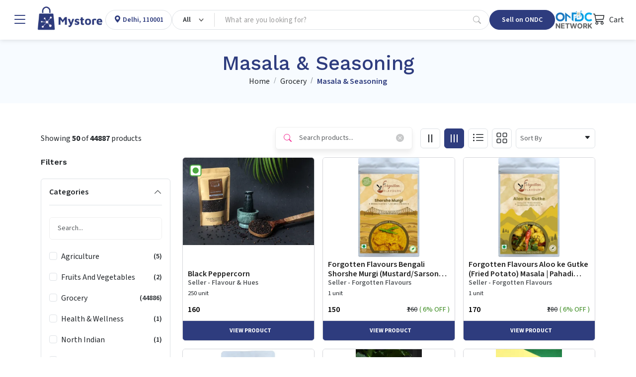

--- FILE ---
content_type: text/html; charset=utf-8
request_url: https://www.mystore.in/en/browse/masala-and-seasoning
body_size: 35632
content:
<!DOCTYPE html><html lang="en" data-bs-theme="light" dir="ltr" style="--ms-safespace: 0px;"><head><script>(function(w,i,g){w[g]=w[g]||[];if(typeof w[g].push=='function')w[g].push(i)})
(window,'AW-974194955','google_tags_first_party');</script><script async src="/yc55/"></script>
			<script>
				window.dataLayer = window.dataLayer || [];
				function gtag(){dataLayer.push(arguments);}
				gtag('js', new Date());
				gtag('set', 'developer_id.dYzg1YT', true);
				gtag('config', 'AW-974194955');
			</script>
			
			
			
    <meta charset="utf-8">
    <meta http-equiv="X-UA-Compatible" content="IE=edge">
    <meta name="referrer" content="origin">
    <meta name="viewport" content="initial-scale=1, minimum-scale=1,maximum-scale=1, height=device-height, width=device-width">
    <base href="/"><link rel="manifest" href="https://www.mystore.in/shmanifest.webmanifest"><link rel="icon" href="https://cdn.storehippo.com/s/62ea2c599d1398fa16dbae0a/g/695553ab81b12137ba75858b/favicon.png" type="image/png">
<meta name="apple-mobile-web-app-capable" content="yes">
<meta name="theme-color" content="#ffffff">
<meta name="thumbnail" content="https://cdn.storehippo.com/s/62ea2c599d1398fa16dbae0a/s/62ea2c599d1398fa16dbae0a/g/695553befef45dcd946bc24a/mystore-icon-256x256-c.png">
<link rel="apple-touch-icon" href="https://cdn.storehippo.com/s/62ea2c599d1398fa16dbae0a/s/62ea2c599d1398fa16dbae0a/g/695553befef45dcd946bc24a/mystore-icon-36x36-c.png" sizes="36x36">
<link rel="apple-touch-icon" href="https://cdn.storehippo.com/s/62ea2c599d1398fa16dbae0a/s/62ea2c599d1398fa16dbae0a/g/695553befef45dcd946bc24a/mystore-icon-48x48-c.png" sizes="48x48">
<link rel="apple-touch-icon" href="https://cdn.storehippo.com/s/62ea2c599d1398fa16dbae0a/s/62ea2c599d1398fa16dbae0a/g/695553befef45dcd946bc24a/mystore-icon-72x72-c.png" sizes="72x72">
<link rel="apple-touch-icon" href="https://cdn.storehippo.com/s/62ea2c599d1398fa16dbae0a/s/62ea2c599d1398fa16dbae0a/g/695553befef45dcd946bc24a/mystore-icon-96x96-c.png" sizes="96x96">
<link rel="apple-touch-icon" href="https://cdn.storehippo.com/s/62ea2c599d1398fa16dbae0a/s/62ea2c599d1398fa16dbae0a/g/695553befef45dcd946bc24a/mystore-icon-144x144-c.png" sizes="144x144">
<link rel="apple-touch-icon" href="https://cdn.storehippo.com/s/62ea2c599d1398fa16dbae0a/s/62ea2c599d1398fa16dbae0a/g/695553befef45dcd946bc24a/mystore-icon-192x192-c.png" sizes="192x192">
<link rel="apple-touch-icon" href="https://cdn.storehippo.com/s/62ea2c599d1398fa16dbae0a/s/62ea2c599d1398fa16dbae0a/g/695553befef45dcd946bc24a/mystore-icon-512x512-c.png" sizes="512x512">

        
        
        
        
        
                
        <link href="https://cdnjs.cloudflare.com/ajax/libs/bootstrap-icons/1.11.1/font/bootstrap-icons.min.css" rel="stylesheet" media="all">
        








<link rel="stylesheet" id="msVariantFile" href="https://www.mystore.in/ms/theme/57bbef2d44e4af584b0a4d9e/53734f1410ee11cd79000002.sass.css?version=ms1761236_1744722478175"><!--REQ_URL:[/en/browse/masala-and-seasoning],REQ_TIME:[1769902252001]--> <style>

.app_notification_ticker {
    position: fixed;
    top: 0;
    left:0;
    right: 0;
    background: var(--ms-app-ticker-bg);
    color: var(--ms-app-ticker-color);
    padding: 0.5rem 0.5rem;
    text-align:center;
    box-shadow: 0 2px 8px rgba(0,0,0,0.2);
    font-family: sans-serif;
    font-size: 13px;
    z-index: 100;
    opacity: 1;
    display:flex;align-items:center;justify-content:center;
    height:calc(var(--ms-app-ticker-h) + var(--ms-mobileapp-safespace));
    transition: all 0.5s ease;
    transform: translatey(0);
}
.app_notification_ticker_enabled:not(.ms-mobile) .app_notification_ticker{padding-bottom:0.5rem;font-size:14px}
.app_notification_ticker_enabled:not(.ms-mobile) .app_notification_ticker_bg{display:none}
.app_notification_ticker_enabled.ms-mobile .app_notification_ticker_bg{
    position: absolute;top:100%;bottom:0;right:0;left:0;width:100%;
    transform: rotate(-180deg);z-index:-1;height:var(--ms-app-ticker-wave);
    background: url('//www.mystore.in/s/62ea2c599d1398fa16dbae0a/ms.files/Subtract-wave-cream.png') repeat-x;
    background-size:105% 100%;
}

.app_notification_ticker_hide .app_notification_ticker{opacity: 0;transform: translatey(-50px);}

/* Mobile Style With Animation */
.reactapp_init .app_notification_ticker{padding-top:calc(var(--ms-mobileapp-safespace) + 0.5rem);}
.app_notification_ticker_enabled #mobile-header #mobile-header-fix,.app_notification_ticker_enabled .mobile-header-heigth{transition: all 0.5s ease;}

.app_notification_ticker_enabled:not(.app_notification_ticker_hide) #mobile-header #mobile-header-fix{
    height: calc(var(--ms-mobile-headerheight) + var(--ms-mobileapp-safespace) + var(--ms-app-ticker-h) + var(--ms-app-ticker-wave)) !important;
}
.app_notification_ticker_enabled:not(.app_notification_ticker_hide) .mobile-header-heigth{
    height: calc(var(--ms-mobile-headerheight) + var(--ms-mobileapp-safespace) + var(--ms-app-ticker-h) + var(--ms-app-ticker-wave)) !important;
    transition: all 0.5s ease;
}

.app_notification_ticker_enabled:not(.app_notification_ticker_hide) #mobile-header .mobile-inner-header .inner-header-heigth,
.app_notification_ticker_enabled:not(.app_notification_ticker_hide) #mobile-header .mobile-inner-header .plan_mobile_header{
    height: calc(var(--ms-mobile-shotheaderheight) + var(--ms-mobileapp-safespace) + var(--ms-app-ticker-h) + var(--ms-app-ticker-wave)) !important;
}

.app_notification_ticker_enabled:not(.app_notification_ticker_hide) .stickyspace {
  top: calc(var(--ms-mobile-shotheaderheight) + var(--ms-mobileapp-safespace) + var(--ms-app-ticker-h) + var(--ms-app-ticker-wave)) !important;
}

.app_notification_ticker_enabled:not(.app_notification_ticker_hide) #mobile-header-fix,
.app_notification_ticker_enabled:not(.app_notification_ticker_hide)  #mobile-header .mobile-inner-header .plan_mobile_header{
    padding-top:calc(var(--ms-mobileapp-safespace) + var(--ms-app-ticker-h) + var(--ms-app-ticker-wave)) !important;
}



/* Mobiole Style Without Animation */
.app_notification_ticker_enabled.app_notification_ticker_noanimation #mobile-header #mobile-header-fix,
.app_notification_ticker_enabled.app_notification_ticker_noanimation .mobile-header-heigth{
    height: calc(var(--ms-mobile-headerheight) + var(--ms-mobileapp-safespace) + var(--ms-app-ticker-h) + var(--ms-app-ticker-wave)) !important;
}
.app_notification_ticker_enabled.app_notification_ticker_noanimation #fixed-mobileheader.header-sticky #mobile-header-fix{
    height: calc(var(--ms-mobile-headerheight) + var(--ms-mobileapp-safespace) + var(--ms-app-ticker-wave)) !important;
}

.app_notification_ticker_enabled.app_notification_ticker_noanimation #mobile-header .mobile-inner-header .inner-header-heigth,
.app_notification_ticker_enabled.app_notification_ticker_noanimation #mobile-header .mobile-inner-header .plan_mobile_header{
    height: calc(var(--ms-mobile-shotheaderheight) + var(--ms-mobileapp-safespace) + var(--ms-app-ticker-h) + var(--ms-app-ticker-wave)) !important;
}

.app_notification_ticker_enabled.app_notification_ticker_noanimation .stickyspace {
  top:calc(var(--ms-mobile-shotheaderheight) + var(--ms-mobileapp-safespace) + var(--ms-app-ticker-h) + var(--ms-app-ticker-wave)) !important
}

/* Desktop Style */
.app_notification_ticker_enabled .header-fixed,.app_notification_ticker_enabled .desktop-header-height{
    transition: all 0.5s ease;
}
.app_notification_ticker_enabled:not(.app_notification_ticker_hide) .desktop-header-height{
    height: calc(var(--ms-header-height) + var(--ms-app-ticker-h)) !important;
}
.app_notification_ticker_enabled:not(.app_notification_ticker_hide) .header-fixed{
    top:var(--ms-app-ticker-h) !important;
}

</style><style>
.noneditable div[data-widgetname="ms-design-topbar"],.noneditable div[data-widgetname="ms-design"]{display:none !important;}
.noneditable #ms-content{padding:0 !important;margin:0 !important;width: 100% !important;min-height: unset !important;height: unset !important;}
.noneditable #ms-content .has-fixed-position.has-fixed-position{top:0 !important;left:0 !important;width: 100%}
</style><style>.iti__country-list li[data-country-code='in']~li[data-country-code='in']{display:none}</style><link type="text/css" rel="stylesheet" href="https://fonts.googleapis.com/css2?family=Source+Sans+3:ital,wght@0,200..900;1,200..900&amp;family=Work+Sans:wght@100;200;300;400;500;600;700;800;900&amp;display=swap"><title>Masala &amp; Seasoning</title><meta name="description" content="food, such as fruits, vegetables, meat, poultry and frozen foods."><link rel="canonical" href="https://www.mystore.in/en/browse/masala-and-seasoning"><link rel="alternate" href="https://www.mystore.in/en/browse/masala-and-seasoning" hreflang="EN"><meta property="og:title" content="Masala &amp; Seasoning"><meta property="og:description" content="food, such as fruits, vegetables, meat, poultry and frozen foods."><meta property="og:image" content="https://www.mystore.in/s/62ea2c599d1398fa16dbae0a/g/c9d81fee1158461fb9f275f7c4b30ce7/generate-image-480x480.jpeg"><meta property="og:url" content="https://www.mystore.in/en/browse/masala-and-seasoning"><meta property="og:type" content="website"></head>
<body class="ms-l-en ms-tablet">
  <div id="body" data-v-app=""><div><div id="ms-content" class=""><div class="mystore_domain_mainlayout"><!----><!----><style scoped="">.message-alert-wrapper{z-index: 9999999;} .mobile .message-alert-wrapper{bottom:auto;top:80px;left:auto !important;right:0.5rem !important;max-width:90%} .mobile .message-alert-wrapper .alert{padding:0.5rem !important} /* Alerts */ .alert--type-newstyle{display:inline-flex;animation: myAnimtop 0.3s cubic-bezier(0.32, 0, 0.67, 0) 0s 1 normal forwards;opacity: 0;} .mobile .alert--type-newstyle{animation: myAnim 0.3s cubic-bezier(0.32, 0, 0.67, 0) 0s 1 normal forwards !important;} @keyframes myAnimbottom{ 0%{opacity:0;transform:translateY(50px)} 100%{opacity:1;transform:translateY(0)} } @keyframes myAnimtop{ 0%{opacity:0;transform:translateY(-50px)} 100%{opacity:1;transform:translateY(10px)} } @keyframes myAnim{ 0%{opacity:0;transform:translateX(250px)} 100%{opacity:1;transform:translateX(0)} }</style><div style="display: none;"><div itemscope="" itemtype="http://schema.org/WebSite"><link itemprop="url" href="https://www.mystore.in"><span itemprop="name">Mystore</span><span itemprop="description">Mystore® is an ONDC connected marketplace built in India for Indian sellers. Mystore is the first ONDC network participant to connect as a Buyer and Seller NP.&nbsp;
You can register as a seller on Mystore and upload your catalogue. You will have a dedicated Seller page (digi-catalog) along with a Unique QR Code for your page that you can market to your buyers. Your catalogue will also appear on the ONDC network through the Mystore Buyer App and other buyer apps catering to related product domains. Mystore provides a comprehensive seller dashboard to manage your products, orders, and payouts.
Mystore also facilitates seamless online shopping across categories with its Mystore Buyer App.</span><span itemprop="image">https://www.mystore.in/s/62ea2c599d1398fa16dbae0a/66defda954ce55002beebf8c/mystore-logo-480x480.png</span></div><div itemscope="" itemtype="http://schema.org/PostalAddress"><span itemprop="streetAddress">9th Floor, Tower A, Spaze iTech Park, Sector 49</span><span itemprop="postalCode">122018</span><span itemprop="addressLocality">Gurgaon Division</span><span itemprop="addressCountry">IN</span></div><div itemscope="" itemtype="http://schema.org/Organization"><span itemprop="name">Mystore</span><span itemprop="url">https://www.mystore.in</span><div itemprop="address" itemscope="" itemtype="http://schema.org/PostalAddress"><span itemprop="streetAddress">9th Floor, Tower A, Spaze iTech Park, Sector 49</span><span itemprop="addressLocality">Gurgaon Division</span>, <span itemprop="addressCountry">IN</span></div><span itemprop="telephone">+918010412412</span><span itemprop="image">https://www.mystore.in/s/62ea2c599d1398fa16dbae0a/66defda954ce55002beebf8c/mystore-logo-480x480.png"</span><span itemprop="email"><a href="/cdn-cgi/l/email-protection" class="__cf_email__" data-cfemail="85f7e0e4e6edf0f6c5e8fcf6f1eaf7e0abeceb">[email&#160;protected]</a></span></div><div id="ms_page_name" style="display: none;">category</div><div><div><div itemscope="" itemtype="http://schema.org/CollectionPage"><span itemprop="name">Masala &amp; Seasoning</span><span itemprop="description">&lt;p&gt;food, such as fruits, vegetables, meat, poultry and frozen foods.&lt;/p&gt;</span><span itemprop="url">https://www.mystore.in/en/browse/masala-and-seasoning</span><span itemprop="image">https://www.mystore.in/s/62ea2c599d1398fa16dbae0a/g/c9d81fee1158461fb9f275f7c4b30ce7/generate-image-480x480.jpeg</span></div></div></div><!----><!----><!----></div><div class="mystore_domain_header"><!----><header id="header" class="header header_shop buy_theme"><div class="desktop-header-height"></div><div class="header-fixed"><div id="main-header buy" class="main-header"><div class="container-fluid h-100 px-4 w-100 mw-100"><div class="d-flex align-items-center justify-content-start flex-nowrap h-100 gap-2 gap-lg-4"><div class="header-column-left logo flex-auto d-flex align-items-center" id="logo"><div class="d-flex align-items-center flex-nowrap"><div role="button" class="hamburger me-1 me-lg-3" data-bs-toggle="offcanvas" href="#offcanvasleft"><i class="bi bi-list lh-1 fs-2 text-primary"></i></div><a href="/en/"><img loading="lazy" onerror="ms._imageError(this)" alt="Mystore" title="Mystore" src="https://www.mystore.in/s/62ea2c599d1398fa16dbae0a/66defda954ce55002beebf8c/mystore-logo-200x80.png" class="img-fluid" ms-data-valign="middle"></a></div></div><div class="header-opt header-location-drop border rounded-pill" style="height: 40px;"><div class="dropdown px-3 py-0 location-cont h-100"><a class="d-flex align-items-center selected_location h-100 text-primary" role="button"><div class="ic_item"><i class="bi bi-geo-alt-fill lh-1"></i></div><div class="loc_active ps-1"><p class="mb-0 fw-semibold fs-6 d-block oneline_ellipsis lh-1 ms-fs-14" style="max-width: 160px;"><span>Delhi, 110001</span></p></div></a></div></div><div class="header-column-center flex-fill" id="searchBox"><div class="autocomplete_newflow flow_with_categories default_autocomplete_flow"><div class="autocomplete_wrapper position-relative dropdown"><div class="dropdown d-flex position-relative autocomplete_wrap rounded-pill border" style="height: 40px;"><div class="dropdown category_dropdown"><button class="btn btn-secondary bg-transparent dropdown-toggle d-flex flex-row flex-nowrap align-items-center justify-content-between h-100 rounded-0 border-0 px-3" type="button" data-bs-toggle="dropdown" style="min-width: 80px; max-width: 180px; overflow: hidden;"><span class="d-block lh-sm fw-semibold ms-fs-14 text-capitalize text-dark" style="max-width: 160px; overflow: hidden; text-overflow: ellipsis;">All</span></button><div class="dropdown-menu w-100 p-0 pt-2 fs-6"><div class="megamenu_search rounded-3 overflow-hidden p-0 shadow-lg"><div class="row g-0 flex-row flex-nowrap h-100"><div class="col-12 col-sm-12 d-flex flex-column flex-nowrap"><div class="megamenu_search-nav flex-fill overflow-auto p-3 pt-1" style="max-height: 390px;"><ul class="list-unstyled m-0"><li><a class="dropdown-item small category_selection_list_item fw-semibold oneline_ellipsis" role="button" title="All">All Categories</a></li><li><a class="dropdown-item small category_selection_list_item fw-semibold oneline_ellipsis" title="Appliances" role="button">Appliances</a></li><li><a class="dropdown-item small category_selection_list_item fw-semibold oneline_ellipsis" title="Agri Inputs" role="button">Agri Inputs</a></li><li><a class="dropdown-item small category_selection_list_item fw-semibold oneline_ellipsis" title="Fashion" role="button">Fashion</a></li><li><a class="dropdown-item small category_selection_list_item fw-semibold oneline_ellipsis" title="Grocery" role="button">Grocery</a></li><li><a class="dropdown-item small category_selection_list_item fw-semibold oneline_ellipsis" title="Beauty &amp; Personal Care" role="button">Beauty &amp; Personal Care</a></li><li><a class="dropdown-item small category_selection_list_item fw-semibold oneline_ellipsis" title="Agriculture" role="button">Agriculture</a></li><li><a class="dropdown-item small category_selection_list_item fw-semibold oneline_ellipsis" title="Home &amp; Kitchen" role="button">Home &amp; Kitchen</a></li><li><a class="dropdown-item small category_selection_list_item fw-semibold oneline_ellipsis" title="Electronics" role="button">Electronics</a></li><li><a class="dropdown-item small category_selection_list_item fw-semibold oneline_ellipsis" title="Automotive" role="button">Automotive</a></li><li><a class="dropdown-item small category_selection_list_item fw-semibold oneline_ellipsis" title="Health &amp; Wellness" role="button">Health &amp; Wellness</a></li></ul></div></div></div></div></div></div><div class="flex-fill d-flex flex-row flex-nowrap"><!----><!----><input id="searchtext" type="text" autocomplete="off" class="form-control search-area-input rounded-pill ps-3 border-0 shadow-none bg-transparent pradeep" placeholder="What are you looking for?" style="padding-right: 0px !important;"><div id="autocomplete" class="autocomplete_dropdown dropdown-menu w-100 p-0 bg-white mt-1 rounded-2 shadow-sm active_drpdwn"><div class="dropdown_inner search-suggestion w-100 p-3"><div class="search_recentsearch"><h4 class="mb-3 text-muted small text-uppercase fw-semibold" style="letter-spacing: 1px;">Recent Search</h4><ul class="list-unstyled m-0 p-0 d-flex flex-wrap gap-2 small"><li><div role="button" class="suggestion-item d-flex align-items-center px-3 py-2 border rounded-pill text-dark position-relative"><a class="position-absolute top-0 start-0 h-100 w-100" style="z-index: 1;"></a><i class="bi bi-arrow-counterclockwise lh-1 small"></i><span class="lh-1 ms-1">วัยเงี่ยน+เงี่ยน+m.vk</span></div></li><li><div role="button" class="suggestion-item d-flex align-items-center px-3 py-2 border rounded-pill text-dark position-relative"><a class="position-absolute top-0 start-0 h-100 w-100" style="z-index: 1;"></a><i class="bi bi-arrow-counterclockwise lh-1 small"></i><span class="lh-1 ms-1">Jahrein+hunter+x+hunter+izliyor+vk</span></div></li><li><div role="button" class="suggestion-item d-flex align-items-center px-3 py-2 border rounded-pill text-dark position-relative"><a class="position-absolute top-0 start-0 h-100 w-100" style="z-index: 1;"></a><i class="bi bi-arrow-counterclockwise lh-1 small"></i><span class="lh-1 ms-1">c1k7</span></div></li><li><div role="button" class="suggestion-item d-flex align-items-center px-3 py-2 border rounded-pill text-dark position-relative"><a class="position-absolute top-0 start-0 h-100 w-100" style="z-index: 1;"></a><i class="bi bi-arrow-counterclockwise lh-1 small"></i><span class="lh-1 ms-1">фильм+заветное+желанние+2011</span></div></li><li><div role="button" class="suggestion-item d-flex align-items-center px-3 py-2 border rounded-pill text-dark position-relative"><a class="position-absolute top-0 start-0 h-100 w-100" style="z-index: 1;"></a><i class="bi bi-arrow-counterclockwise lh-1 small"></i><span class="lh-1 ms-1">картинки+к+рассказу+зощенко+бедность</span></div></li><li><div role="button" class="suggestion-item d-flex align-items-center px-3 py-2 border rounded-pill text-dark position-relative"><a class="position-absolute top-0 start-0 h-100 w-100" style="z-index: 1;"></a><i class="bi bi-arrow-counterclockwise lh-1 small"></i><span class="lh-1 ms-1">warehouse+apparels</span></div></li><li><div role="button" class="suggestion-item d-flex align-items-center px-3 py-2 border rounded-pill text-dark position-relative"><a class="position-absolute top-0 start-0 h-100 w-100" style="z-index: 1;"></a><i class="bi bi-arrow-counterclockwise lh-1 small"></i><span class="lh-1 ms-1">come+here+son</span></div></li><li><div role="button" class="suggestion-item d-flex align-items-center px-3 py-2 border rounded-pill text-dark position-relative"><a class="position-absolute top-0 start-0 h-100 w-100" style="z-index: 1;"></a><i class="bi bi-arrow-counterclockwise lh-1 small"></i><span class="lh-1 ms-1">glory+zavatrash+siterip</span></div></li><li><div role="button" class="suggestion-item d-flex align-items-center px-3 py-2 border rounded-pill text-dark position-relative"><a class="position-absolute top-0 start-0 h-100 w-100" style="z-index: 1;"></a><i class="bi bi-arrow-counterclockwise lh-1 small"></i><span class="lh-1 ms-1">Дрожжин+Геннадий+Георгиевич</span></div></li><li><div role="button" class="suggestion-item d-flex align-items-center px-3 py-2 border rounded-pill text-dark position-relative"><a class="position-absolute top-0 start-0 h-100 w-100" style="z-index: 1;"></a><i class="bi bi-arrow-counterclockwise lh-1 small"></i><span class="lh-1 ms-1">липецк+20+этажный+дом</span></div></li></ul></div></div><div class="dropdown_inner w-100 p-3" style="display: none;"><!----><!----></div></div><a role="button" class="px-3 d-inline-flex align-items-center justify-content-center text-muted opacity-50" type="button"><i class="bi bi-search lh-1 fs-6"></i></a><!----></div></div></div></div></div><div class="header-column-right flex-auto ms-auto"><div class="d-flex align-items-center justify-content-between justify-content-lg-end gap-2 gap-lg-4"><div class="header-opt header-ondc"><a href="https://seller.mystore.in" target="_blank" class="dropdown-toggler px-2 px-lg-4 btn btn-primary rounded-pill lh-1 fw-semibold d-inline-flex align-items-center justify-content-ceter text-nowrap ms-fs-14" style="height: 40px;">Sell on ONDC</a></div><div class="header-opt header-ondc-logo" style="height: 40px;"><span class="lh-1 fw-semibold d-inline-flex align-items-center justify-content-ceter h-100"><img src="https://www.mystore.in/s/62ea2c599d1398fa16dbae0a//ms.files/ONDC-Network-200x60.png" class="img-fluid h-100" style="object-fit: contain;"></span></div><div class="header-opt header-cart"><div class="cart-dropdown"><div role="button" class="cart_quick_link text-dark d-inline-flex align-items-center justify-content-ceter fs-6" data-bs-toggle="offcanvas" href="#offcanvasCart" style="min-width: auto; height: 40px;"><span class="cart_icon_wrap pe-2 position-relative"><i class="bi bi-cart3 lh-1 fs-4"></i><!----></span> Cart</div></div><div class="offcanvas offcanvas-end cart-canvas" tabindex="-1" id="offcanvasCart" style="width: 500px;"><div class="offcanvas-header py-1 px-3 pe-0 border-bottom d-flex align-items-center justify-content-between bg-primary text-white"><div class="offcanvas-title fs-5">Your Shopping Bag</div><div role="button" data-bs-dismiss="offcanvas" class="p-2 px-3"><i class="bi bi-x lh-1 fs-4"></i></div></div><div class="offcanvas-body p-0"><div class="cart-empty h-100 d-flex flex-column flex-nowrap align-items-center justify-content-center text-center opacity-50"><div class="w-100 py-3"><span class="bagIconEmpty"><i class="bi bi-bag lh-1 pinkCol" style="font-size: 4rem;"></i></span><div class="mt-3 empty-text text-uppercase"><h4 class="m-0 fs-5 text-semibold">Your Bag Is Empty</h4></div></div></div><!----><!----><!----></div><!----></div></div></div></div></div></div></div><!----></div></header><div class="desktop_location"><!----></div><div class="offcanvas offcanvas-start canvas-panel pb-3" tabindex="-1" id="offcanvasleft" style="max-width: 300px;"><div class="offcanvas-body h-100 overflow-auto-scrollbar p-0 fs-6"><div class="offcanvas--head p-3 d-flex align-items-center justify-content-between flex-nowrap"><span class="d-block" data-bs-dismiss="offcanvas" role="button"><i class="bi bi-x-lg lh-1 fs-4"></i></span><a href="/en/" data-bs-dismiss="offcanvas" id="logo" class="logo flex-fill ps-3"><img loading="lazy" onerror="ms._imageError(this)" alt="Mystore" title="Mystore" src="https://www.mystore.in/s/62ea2c599d1398fa16dbae0a/66defda954ce55002beebf8c/mystore-logo-480x480.png" class="img-fluid" ms-data-valign="middle" style="max-height: 35px;"></a><div class="d-flex flex-column align-items-center"><img loading="lazy" onerror="ms._imageError(this)" alt="Mystore" title="Mystore" src="https://www.mystore.in/s/62ea2c599d1398fa16dbae0a//ms.files/ONDC-Network-200x60.png" class="img-fluid" ms-data-valign="middle" style="max-height: 35px;"></div></div><div class="offcanvas--body"><div class="d-block p-3"><a href="/en/user/register" data-bs-dismiss="offcanvas" class="d-block w-100 btn btn-primary py-2 fs-6 btn-lg rounded-3">Sign Up</a><a href="/en/user/login" data-bs-dismiss="offcanvas" class="d-flex align-items-center w-100 linked-btn lh-sm small fw-bold position-relative py-2 px-3 rounded-3 mt-3"><i class="bi bi-box-arrow-in-right lh-1 fs-5 me-2"></i> Log in</a></div><!----><div class="hrline my-2 px-3"><div class="border-top border-2"></div></div><!----><!----><div class="p-3"><div class="title-wrap mb-2"><h4 class="m-0 fw-normal text-muted small opacity-75">Popular Categories</h4></div><div class="d-block"><a href="/en/browse/appliances" data-bs-dismiss="offcanvas" class="d-flex align-items-center w-100 linked-btn rounded-3"><!----><img loading="lazy" onerror="ms._imageError(this)" class="img-fluid me-2" src="//d2pyicwmjx3wii.cloudfront.net/s/62ea2c599d1398fa16dbae0a/ms.files/navicons/Appliances.svg" style="width: 2rem; height: 2rem;"> Appliances</a><a href="/en/browse/agri-inputs" data-bs-dismiss="offcanvas" class="d-flex align-items-center w-100 linked-btn rounded-3"><!----><img loading="lazy" onerror="ms._imageError(this)" class="img-fluid me-2" src="//d2pyicwmjx3wii.cloudfront.net/s/62ea2c599d1398fa16dbae0a/ms.files/navicons/Agritech.svg" style="width: 2rem; height: 2rem;"> Agri Inputs</a><a href="/en/browse/auto-components-and-accessories" data-bs-dismiss="offcanvas" class="d-flex align-items-center w-100 linked-btn rounded-3"><!----><img loading="lazy" onerror="ms._imageError(this)" class="img-fluid me-2" src="//d2pyicwmjx3wii.cloudfront.net/s/62ea2c599d1398fa16dbae0a/ms.files/navicons/Automotive.svg" style="width: 2rem; height: 2rem;"> Auto Components &amp; Accessories</a><a href="/en/browse/beauty-and-personal-care" data-bs-dismiss="offcanvas" class="d-flex align-items-center w-100 linked-btn rounded-3"><!----><img loading="lazy" onerror="ms._imageError(this)" class="img-fluid me-2" src="//d2pyicwmjx3wii.cloudfront.net/s/62ea2c599d1398fa16dbae0a/ms.files/navicons/Beauty-Personal-Care.svg" style="width: 2rem; height: 2rem;"> Beauty &amp; Personal Care</a><a href="/en/browse/electronics" data-bs-dismiss="offcanvas" class="d-flex align-items-center w-100 linked-btn rounded-3"><!----><img loading="lazy" onerror="ms._imageError(this)" class="img-fluid me-2" src="//d2pyicwmjx3wii.cloudfront.net/s/62ea2c599d1398fa16dbae0a/ms.files/navicons/Electronics.svg" style="width: 2rem; height: 2rem;"> Electronics</a><a href="/en/browse/fashion" data-bs-dismiss="offcanvas" class="d-flex align-items-center w-100 linked-btn rounded-3"><!----><img loading="lazy" onerror="ms._imageError(this)" class="img-fluid me-2" src="//d2pyicwmjx3wii.cloudfront.net/s/62ea2c599d1398fa16dbae0a/ms.files/navicons/Fashion.svg" style="width: 2rem; height: 2rem;"> Fashion</a><a href="/en/browse/grocery" data-bs-dismiss="offcanvas" class="d-flex align-items-center w-100 linked-btn rounded-3"><!----><img loading="lazy" onerror="ms._imageError(this)" class="img-fluid me-2" src="//d2pyicwmjx3wii.cloudfront.net/s/62ea2c599d1398fa16dbae0a/ms.files/navicons/Grocery.svg" style="width: 2rem; height: 2rem;"> Grocery</a><a href="/en/browse/gift-cards" data-bs-dismiss="offcanvas" class="d-flex align-items-center w-100 linked-btn rounded-3"><!----><img loading="lazy" onerror="ms._imageError(this)" class="img-fluid me-2" src="//d2pyicwmjx3wii.cloudfront.net/s/62ea2c599d1398fa16dbae0a/ms.files/navicons/Gift-Card.svg" style="width: 2rem; height: 2rem;"> Gift Cards</a><a href="/en/browse/home-and-kitchen" data-bs-dismiss="offcanvas" class="d-flex align-items-center w-100 linked-btn rounded-3"><!----><img loading="lazy" onerror="ms._imageError(this)" class="img-fluid me-2" src="//d2pyicwmjx3wii.cloudfront.net/s/62ea2c599d1398fa16dbae0a/ms.files/navicons/Home-Decor.svg" style="width: 2rem; height: 2rem;"> Home &amp; kitchen</a><a href="/en/browse/health-and-wellness" data-bs-dismiss="offcanvas" class="d-flex align-items-center w-100 linked-btn rounded-3"><!----><img loading="lazy" onerror="ms._imageError(this)" class="img-fluid me-2" src="//d2pyicwmjx3wii.cloudfront.net/s/62ea2c599d1398fa16dbae0a/ms.files/navicons/Health-Wellness.svg" style="width: 2rem; height: 2rem;"> Health &amp; Wellness</a><a href="/en/browse/vehicles-and-automotives" data-bs-dismiss="offcanvas" class="d-flex align-items-center w-100 linked-btn rounded-3"><!----><img loading="lazy" onerror="ms._imageError(this)" class="img-fluid me-2" src="//d2pyicwmjx3wii.cloudfront.net/s/62ea2c599d1398fa16dbae0a/ms.files/navicons/Vehicle-Automobile.svg" style="width: 2rem; height: 2rem;"> Vehicles &amp; Automotives</a><a href="/en/collection/books-and-stationary" data-bs-dismiss="offcanvas" class="d-flex align-items-center w-100 linked-btn rounded-3"><!----><img loading="lazy" onerror="ms._imageError(this)" class="img-fluid me-2" src="//d2pyicwmjx3wii.cloudfront.net/s/62ea2c599d1398fa16dbae0a/ms.files/navicons/BooksStationary.svg" style="width: 2rem; height: 2rem;"> Books &amp; Stationary</a><a href="/en/collection/pet-care" data-bs-dismiss="offcanvas" class="d-flex align-items-center w-100 linked-btn rounded-3"><!----><img loading="lazy" onerror="ms._imageError(this)" class="img-fluid me-2" src="//d2pyicwmjx3wii.cloudfront.net/s/62ea2c599d1398fa16dbae0a/ms.files/navicons/Pet-Care.svg" style="width: 2rem; height: 2rem;"> Pet Care</a><a href="/en/browse/toys-and-games" data-bs-dismiss="offcanvas" class="d-flex align-items-center w-100 linked-btn rounded-3"><!----><img loading="lazy" onerror="ms._imageError(this)" class="img-fluid me-2" src="//d2pyicwmjx3wii.cloudfront.net/s/62ea2c599d1398fa16dbae0a/ms.files/navicons/ToysGames.svg" style="width: 2rem; height: 2rem;"> Toys &amp; Games</a></div></div><div class="hrline my-2 px-3"><div class="border-top border-2"></div></div><section><div class="p-3"><div class="title-wrap mb-2"><h4 class="m-0 fw-normal text-muted small opacity-75">Support</h4></div><div class="d-block"><a href="/en/contact" data-bs-dismiss="offcanvas" class="d-flex align-items-center w-100 linked-btn rounded-3"><!----><img loading="lazy" onerror="ms._imageError(this)" class="img-fluid me-2" src="//d2pyicwmjx3wii.cloudfront.net/s/62ea2c599d1398fa16dbae0a/ms.files/navicons/Contact-Us.svg" style="width: 2rem; height: 2rem;"> Contact Us</a></div></div><div class="hrline my-2 px-3"><div class="border-top border-2"></div></div></section><div class="p-3"><div class="title-wrap mb-2"><h4 class="m-0 fw-normal text-muted small opacity-75">Language</h4></div><div class="d-block"><a class="d-flex align-items-center justify-content-between w-100 linked-btn rounded-3 active" data-bs-dismiss="offcanvas" role="button"><span class="dropdown-value flex-fill">English - <span class="lang">EN</span></span><span class="icon-wrap ps-2"><i class="bi bi-toggle-on lh-1 text-primary fs-5"></i><!----></span></a></div></div><div class="hrline my-2 px-3"><div class="border-top border-2"></div></div><div class="p-3"><div class="title-wrap mb-2"><h4 class="m-0 fw-normal text-muted small opacity-75">Seller</h4></div><div class="d-block"><a class="d-flex align-items-center justify-content-between w-100 linked-btn rounded-3" href="https://www.mystore.in/admin/"><span class="dropdown-value">Login</span></a> <a class="d-flex align-items-center justify-content-between w-100 linked-btn rounded-3" href="/en/seller/register"><span class="dropdown-value">Register</span></a></div></div><div class="hrline my-2 px-3"><div class="border-top border-2"></div></div><div class="p-3"><div class="title-wrap mb-2"><h4 class="m-0 fw-normal text-muted small opacity-75">Our apps</h4></div><div class="d-block"><a class="d-flex align-items-center w-100 linked-btn rounded-3" aria-label="Google Play Store" href="https://play.google.com/store/apps/details?id=in.mystore" target="_blank" rel="noopener noreferrer"><i class="bi bi-google-play fs-5 lh-1 me-2"></i> Google play</a><a class="d-flex align-items-center w-100 linked-btn rounded-3" aria-label="App Store" href="https://apps.apple.com/in/app/mystore/id1642471520" target="_blank" rel="noopener noreferrer"><i class="bi bi-apple fs-5 lh-1 me-2"></i> App Store</a></div><!----></div><!----><!----><!----></div></div></div><style scoped="">/* Global CSS */ :root{ --ms-header-height : 80px; --ms-megamenu-height : 50px; } body{font-family:"Source Sans 3" !important;font-size:0.9rem;font-weight: 400;line-height: 1.5;color: #212529;letter-spacing:0 !important;} h1,h2,h3,h4,h5,h6{font-family:"Work Sans" !important} .btn,a,button,span,div,article,input{font-family:'Source Sans 3';} .form-control:focus,.form-control:hover,.form-control:active,.form-control:visited,.form-control:link, input:focus,input:hover,input:active,input:visited,input:link, button:focus,button:hover,button:active,button:visited,button:link, a:focus,a:hover,a:active,a:visited,a:link{outline:0;box-shadow:none !important;} a{text-decoration: none;} .progress_loading{position:relative;background-color:#e2e2e2} .progress_loading::after{display:block;content:"";position:absolute;width:100%;height:100%;transform:translateX(-100%);background:-webkit-gradient(linear,left top,right top,from(transparent),color-stop(rgba(255,255,255,.2)),to(transparent));background:linear-gradient(90deg,transparent,rgba(255,255,255,.2),transparent);animation:loading .8s infinite} @keyframes loading{ 100%{transform:translateX(100%)} } .pointer{cursor: pointer;} /* Color Poperties */ body{ /* --mystore-primary:var(--bs-primary) !important; */ --mystore-pinkbg: #ed3595 !important; --mystore-pink: #f43397 !important; --mystore-lighterpink:#ffdff0 !important; --bs-success : #328616; --bs-success-rgb : 50,143,22; --bs-primary-light: #ecf7fd !important; --bs-primary-light-rgb: 236,247,253 !important } .primary-bg{background-color:var(--bs-primary);} .primary{color:var(--bs-primary);} .secondary-bg{background-color:var(--bs-secondary);} .secondary{color:var(--bs-secondary);} .bg-primary-light{ --bs-bg-opacity: 1; background-color: rgba(var(--bs-primary-light-rgb),var(--bs-bg-opacity))!important } .text-primary-light { --bs-text-opacity: 1; color: rgba(var(--bs-primary-light-rgb),var(--bs-text-opacity))!important } .bg-lightpink{background-color:var(--mystore-lighterpink)!important} .border-lightpink{border-color:var(--mystore-lighterpink) !important} .hover-lightpink:hover{background-color:var(--mystore-lighterpink)!important} .bg-pink{background-color:var(--mystore-pinkbg)!important} .border-pink{border-color:var(--mystore-pinkbg) !important} .hover-pink:hover{background-color:var(--mystore-pinkbg)!important} .pinkCol{color:var(--mystore-pink)!important} .greenCol{color:#80bb01!important} .lightblueCol{color:#7871ff!important} .primary2{color:var(--bs-primary)!important} .primary3{color:#c14bc3!important} .darkCol{color:#343a40!important} .btn{line-height:1.5;font-size:.9rem} .btn.btn-primary{background:var(--bs-primary)!important;border-color:var(--bs-primary)!important;color:var(--bs-white)!important} .btn.btn-pink{background:var(--mystore-pinkbg)!important;border-color:var(--mystore-pinkbg)!important;color:var(--bs-white)!important} .btn.btn-pink:hover,.btn.btn-primary:hover{background-color:var(--mystore-pinkbg)!important;border-color:var(--mystore-pinkbg)!important;color:var(--bs-white)!important} .btn.btn-default{background:#ddd!important;color:#333!important} .btn.btn-default:hover{background-color:#ccc!important;color:#333!important} .btn-outline-primary{color:var(--bs-primary);border-color:var(--bs-primary)} .btn-outline-primary:hover{color:var(--bs-white);background-color:var(--bs-primary);border-color:var(--bs-primary)} .btn-outline-pink{color:var(--mystore-pink);border-color:var(--mystore-pink)} .btn-outline-pink:hover{color:var(--bs-white);background-color:var(--mystore-pink);border-color:var(--mystore-pink)} .btn-outline-dark{border-color:var(--bs-primary)!important;color:var(--bs-primary)!important} .btn-outline-dark:hover{background-color:var(--mystore-pinkbg)!important;border-color:var(--mystore-pinkbg)!important;color:var(--bs-white)!important} .search-suggestion .suggestion-item:hover {background: var(--mystore-lighterpink);border-color: var(--mystore-lighterpink) !important;} /* @media (min-width: 992px) { .container-xxl, .container-xl, .container-lg, .container-md, .container-sm, .container { max-width: 1260px; } } */ /* Loading Bar Loader */ .load-bar{left:0;right:0;margin-top:0;height:3px;background-color:#fdba2c;position:fixed;top:0;width:100%;z-index:1000} .bar{content:"";display:inline;position:absolute;width:0;height:100%;left:50%} .bar:first-child{background-color:#da4733;animation:loading 3s linear infinite} .bar:nth-child(2){background-color:#3b78e7;animation:loading 3s linear 1s infinite} .bar:nth-child(3){background-color:#fdba2c;animation:loading 3s linear 2s infinite} @keyframes loading{ from{left:50%;width:0;z-index:1000} 33.3333%{left:0;width:100%;z-index:100} to{left:0;width:100%} } @media print{ a[href]:after{content:none!important} .container{width:100%!important} } /* Loading Icon Loader */ .loading_icon{position:fixed;top:0;left:0;width:100%;height:100%;z-index: 99999;display:flex;align-items:center;justify-content: center;} .loading_icon:after{content:"";position:absolute;top:0;left:0;width:100%;height:100%;background: var(--bs-white);opacity:0.5;z-index: -1} .loading_icon .loading_icon-image{max-width:60px} .loader-animation,.loader-animation:after,.loader-animation:before{border-radius:50%;width:2.5em;height:2.5em;-webkit-animation-fill-mode:both;animation-fill-mode:both;-webkit-animation:load7 1.8s infinite ease-in-out;animation:load7 1.8s infinite ease-in-out} .loader-animation{color:var(--bs-primary);font-size:10px;margin:80px auto;position:relative;text-indent:-9999em;-webkit-transform:translateZ(0);-ms-transform:translateZ(0);transform:translateZ(0);-webkit-animation-delay:-.16s;animation-delay:-.16s} .loader-animation:after,.loader-animation:before{content:'';position:absolute;top:0} .loader-animation:before{left:-3.5em;-webkit-animation-delay:-.32s;animation-delay:-.32s} .loader-animation:after{left:3.5em} @-webkit-keyframes load7{ 0%,100%,80%{box-shadow:0 2.5em 0 -1.3em} 40%{box-shadow:0 2.5em 0 0} } @keyframes load7{ 0%,100%,80%{box-shadow:0 2.5em 0 -1.3em} 40%{box-shadow:0 2.5em 0 0} } /* Loader Spinner with Primary Border */ .loader-spinner { width: 48px; height: 48px; border: 5px solid var(--bs-primary); border-bottom-color: var(--mystore-pink); border-radius: 50%; display: inline-block; box-sizing: border-box; animation: rotation 1s linear infinite; } @keyframes rotation { 0% { transform: rotate(0deg); } 100% { transform: rotate(360deg); } } /* Letter Spacing */ .letter-spacing-0{letter-spacing:0!important} .letter-spacing-1{letter-spacing:.1em!important} .letter-spacing-2{letter-spacing:.2em!important} .letter-spacing-3{letter-spacing:.3em!important} .letter-spacing-4{letter-spacing:.4em!important} .letter-spacing-5{letter-spacing:.5em!important} /* Font Sizes */ .ms-fs-8{font-size:8px !important} .ms-fs-10{font-size:10px !important} .ms-fs-12{font-size:12px !important} .ms-fs-14{font-size:14px !important} .ms-fs-16{font-size:16px !important} .ms-fs-18{font-size:18px !important} .ms-fs-20{font-size:20px !important} .ms-fs-21{font-size:21px !important} .ms-fs-22{font-size:22px !important} .ms-fs-23{font-size:23px !important} .ms-fs-24{font-size:24px !important} .ms-fs-25{font-size:25px !important} .ms-fs-26{font-size:26px !important} .ms-fs-27{font-size:27px !important} .ms-fs-28{font-size:28px !important} .ms-fs-29{font-size:29px !important} .ms-fs-30{font-size:30px !important} /* Overflow Style */ .overflow-outer,.overflow-inner{position:relative;display:block} .overflow-hidden{overflow:hidden} .overflow-auto{overflow:auto} .overflow-auto-scroller{overflow:auto} .overflow-x-hidden{overflow-x:hidden} .overflow-y-hidden{overflow-x:hidden} .overflow-x{overflow-x:auto;white-space:nowrap!important} .overflow-x-scroller{overflow-x:scroll;white-space:nowrap!important} .overflow-y{overflow-y:auto} .overflow-y-scroller{overflow-y:scroll} /* Hide scrollbar for Chrome, Safari and Opera */ #body .overflow-auto::-webkit-scrollbar,.overflow-x::-webkit-scrollbar,.overflow-y::-webkit-scrollbar ,.noscrollbar::-webkit-scrollbar { display: none; } /* Hide scrollbar for IE, Edge and Firefox */ #body .overflow-auto ,.overflow-x,.overflow-y,.noscrollbar{ -ms-overflow-style: none; /* IE and Edge */ scrollbar-width: none; /* Firefox */ } .overflow-auto-scroller,.overflow-x-scroller,.overflow-y-scroller{ -ms-overflow-style: auto; /* IE and Edge */ scrollbar-width: 5px; /* Set a wider scrollbar */ scrollbar-color: #ccc #f9f9f9; /* Thumb color and track color */ } /* For WebKit-based browsers (Chrome, Safari) */ .overflow-auto-scroller::-webkit-scrollbar, .overflow-x-scroller::-webkit-scrollbar, .overflow-y-scroller::-webkit-scrollbar { width: 5px; /* Width of the vertical scrollbar */ height: 10px; /* Height of the horizontal scrollbar */ } /* Handle styling (the draggable part of the scrollbar) */ .overflow-auto-scroller::-webkit-scrollbar-thumb, .overflow-x-scroller::-webkit-scrollbar-thumb, .overflow-y-scroller::-webkit-scrollbar-thumb{ background-color: #ccc; /* Scrollbar color */ border-radius: 10px; /* Rounded corners */ border: 1px solid #f9f9f9; /* Optional: space around thumb */ } /* Track styling (the background of the scrollbar) */ .overflow-auto-scroller::-webkit-scrollbar-track, .overflow-x-scroller::-webkit-scrollbar-track, .overflow-y-scroller::-webkit-scrollbar-track{ background: #f9f9f9; /* Background color of the scrollbar track */ } /* Carousel Style */ .carousel-light .arrow-btn *[class*="carousel-control-"]{background-color:#f43397;background-size:50%} .carousel-dark .arrow-btn *[class*="carousel-control-"]{background-color:var(--bs-white);background-size:50%} .carousel.space4 .row{margin:0 -4px} .carousel.space4 .row>[class^="col"]{padding:0 4px} .carousel.space10 .row{margin:0 -10px} .carousel.space10 .row>[class^="col"]{padding:0 10px} .center-control.outer-arrow .arrow-btn.prev{left:-15px} .center-control.outer-arrow .arrow-btn.next{right:-15px} .center-control .arrow-btn{ height:35px;width:35px !important;top:50% !important; overflow:hidden; -moz-transform:translatey(-50%); -webkit-transform:translatey(-50%); transform:translatey(-50%); } .center-control.arrorw-round .arrow-btn{border-radius:50% !important;} .center-control .arrow-btn *[class*="carousel-control-"]{ -moz-transform:none !important; -webkit-transform:none !important; transform:none !important; } .center-control.arrorw-rectangle .arrow-btn{height:30px;width:40px} .center-control.static-control .arrow-btn{ position:static; -moz-transform:none !important; -webkit-transform:none !important; transform:none !important; } .round-indicators{position:static !important;margin:2rem auto auto !important;} .round-indicators button{ display:inline-block !important; border:none !important; width: 8px !important; height: 8px !important; margin: 0 5px !important; padding:0 !important; background: #dee2e6 !important; -webkit-backface-visibility: visible; backface-visibility: visible; transition: opacity 200ms ease; border-radius: 50% !important; } .round-indicators.pink button{background:#f998ca !important} .round-indicators button.active{background:#333 !important;} .round-indicators.pink button.active{background:#f43397 !important} .thumbnail-control{position:relative;margin-bottom:55px !important} .thumb-indicators{display:flex;align-items:center;justify-items:flex-start;gap:2px;position:absolute;top:100%;height: 55px !important;margin:0} .thumb-indicators [data-bs-target]{display:block;height:50px !important;width:80px !important;background:transparent;border:0;text-indent:unset !important;/*! flex:1 1 auto !important; */margin:0 !important;padding:0 !important} .thumb-indicators [data-bs-target] .thumb-indicator{border:1px solid #ddd; display:flex;align-items:center;justify-content:center;height:50px;width:100%;background:transparent} .thumb-indicators [data-bs-target] .thumb-indicator img{width:100%;height:100%;object-fit:cover;object-position:center;} .thumb-indicators .active .thumb-indicator{border-color:var(--mystore-pink)} @media screen and (max-width:767px){ .center-control .arrow-btn,.arrow-btn *[class*="carousel-control-"], .center-control.arrorw-rectangle .arrow-btn{height:25px !important;width:25px !important} .center-control.outer-arrow .arrow-btn.next{right:-10px} .center-control.outer-arrow .arrow-btn.prev{left:-10px} } .oneline_ellipsis{display:-webkit-box!important;max-width:100%;-webkit-line-clamp:1;-webkit-box-orient:vertical;overflow:hidden;white-space: normal !important} .twoline_ellipsis{display:-webkit-box!important;max-width:100%;-webkit-line-clamp:2;-webkit-box-orient:vertical;overflow:hidden;white-space: normal !important} .threeline_ellipsis{display:-webkit-box!important;max-width:100%;-webkit-line-clamp:3;-webkit-box-orient:vertical;overflow:hidden;white-space: normal !important} /* Orders */ .order-6{order: 6 !important;} .order-7{order: 7 !important;} .order-8{order: 8 !important;} .order-9{order: 9 !important;} .order-10{order: 10 !important;} .order-11{order: 11 !important;} .order-12{order: 12 !important;} .order-13{order: 13 !important;} .order-14{order: 14 !important;} .order-15{order: 15 !important;} .order-16{order: 16 !important;} .order-17{order: 17 !important;} .order-18{order: 18 !important;} .order-19{order: 19 !important;} .order-20{order: 20 !important;} /* ================= Header Main style Start ================= */ #header,.header-fixed{background:#f8f9fa} [class*=header-column-]{position:relative} .desktop-header-height{position:relative;height:var(--ms-header-height)} .header-fixed{position:fixed;top:0;left:0;width:100%;z-index:999;box-shadow:0 0 10px 0 rgba(0,0,0,.15)} .shot-header .desktop-header-height{position:relative;height:calc(var(--ms-header-height) - 20px)} .no-style .main-header{box-shadow:none;background-color:transparent!important} #header.no-style,.no-style .header-fixed{box-shadow:none;background-color:transparent!important} .main-header{background-color:var(--bs-white);height:var(--ms-header-height);position:relative;z-index:1} .header #logo{min-width:180px} .main-header #logo a{display:block} .main-header #logo a img{max-height: 70px;width: 140px;min-width: 120px;margin-top:-5px} .header-opt{position:relative} .header-opt .search-icon-toggler{position:relative;font-size:22px;cursor:pointer;line-height:1} .header-opt .user-icon-toggler{position:relative;font-size:22px;cursor:pointer;line-height:1} .header-opt .icon-side{position:relative;font-size:22px;cursor:pointer} .header-opt .icon-side .badge,.header-opt .icon-side .opt-icon-badge{display:flex;align-items:center;justify-content:center;background:#343a40;position:absolute;top:-8px;right:-10px;width:20px;height:20px;text-align:center;color:var(--bs-white);border-radius:50%;background:#343a40;font-size:.6rem;line-height:20px} .header-opt .opt-icon-wrap .opt-icon-badge{width:18px;height:18px;top:5px;right:-5px} .header-opt .opt-icon-wrap{display:flex;flex-flow:column wrap;align-items:center;justify-content:center} .header-opt .opt-icon-wrap span{display:block;width:100%;text-align:center;line-height:1} .header-opt .opt-icon-wrap span.opt-icon{margin-bottom:6px} .header-opt .opt-icon-wrap span.opt-icon svg{height:17px;width:17px} .header-opt .opt-icon-wrap .opt-icon-label{font-size:.9rem;font-weight:500;letter-spacing:.5px;white-space:nowrap} .header-opt .search-icon-toggler svg,.header-opt .user-icon-toggler svg{height:25px;width:25px;stroke-width:3} .header-opt .icon-side svg{height:25px;width:25px;stroke-width:3} /* MegaMenu : Header */ /* .megaheader .desktop-header-height{height:calc(var(--ms-header-height) + var(--ms-megamenu-height))} .megaheader .megamenu{height:var(--ms-megamenu-height);} */ .megaheader .megamenu{height:0 !important;} .megaheader.header-sticky .desktop-header-height{height:calc(var(--ms-header-height) + var(--ms-megamenu-height))} .megaheader.header-sticky .megamenu{height:var(--ms-megamenu-height) !important;} .megaheader.header-sticky #main-header-megamenu{visibility: visible !important;opacity: 1 !important;} /* Header Navigation */ .navigation_wrapper{position:static} #nav-header{position: static;min-height: auto;} /* Dropdowns Style */ .dropdown .dropdown-toggle::after { content:"" !important;border:none; background: right center url("data:image/svg+xml;charset=utf8,%3Csvg xmlns='http://www.w3.org/2000/svg' viewBox='0 0 64 64' aria-labelledby='title' aria-describedby='desc' role='img' xmlns:xlink='http://www.w3.org/1999/xlink'%3E%3Ctitle%3EAngle Down%3C/title%3E%3Cdesc%3EA line styled icon from Orion Icon Library.%3C/desc%3E%3Cpath data-name='layer1' fill='none' stroke='rgba(0,0,0,0.65)' stroke-miterlimit='10' stroke-width='5' d='M20 26l11.994 14L44 26' stroke-linejoin='round' stroke-linecap='round'%3E%3C/path%3E%3C/svg%3E") no-repeat !important;; } .dropdown .dropdown-toggle::after{display:inline-block;width:20px;height:20px;margin-left:0;transition:.2s;vertical-align:bottom;border:none} .dropdown .dropdown-toggle.show::after{transform:rotate(-180deg)} .dropdown .dropdown-menu-animated{position:absolute;margin:0;margin-top:0;-webkit-animation-name:AnimateDropdown;animation-name:AnimateDropdown;-webkit-animation-duration:.3s;animation-duration:.3s;-webkit-animation-fill-mode:both;animation-fill-mode:both;z-index:1000;background-color:var(--bs-white);background-clip:padding-box;border:0 solid #f8f9fa;border-radius:0;padding:0;box-shadow:0 .5rem 1rem rgba(0,0,0,.15)} .dropdown .dropdown-menu-animated.show{top:100%!important;opacity:1;visibility:visible;display:block} .dropdown .dropdown-menu-animated i{display:inline-block} .dropdown .dropdown-menu-animated.dropdown-menu-end{right:0!important;left:auto!important;-moz-transform:none!important;-webkit-transform:none!important;transform:none!important} .dropdown.onhover:hover .dropdown-menu{opacity:1;visibility:visible;display:block} .dropdown .dropdown-menu.w-auto{min-width:100px} .iti--allow-dropdown .iti__country-list{max-width:280px;z-index: 9;} /* Header Cart Window */ .cart-canvas .order-summary-item:not(:last-of-type){border-bottom:1px dashed #f2f2f2} .cart-canvas .order-summary-item:first-child {padding-top:0 !important} .cart-canvas .order-summary-item:last-of-type {padding-bottom:0 !important} div:not(.collapsed) .closed-arrow{display:none} div:not(.collapsed) .opened-arrow{display:inline-block} div.collapsed .opened-arrow{display:none} div.collapsed .closed-arrow{display:inline-block} .active_drpdwn{position:absolute;inset:0px auto auto 0px;margin:0;transform:translate3d(0,58px,0)} /* ================= Header Main style END ================= */ /* --- AutoComplete Style Start ---- */ .autocomplete_wrap{height:48px;background-color:var(--bs-white);} .autocomplete_wrap .dropdown-menu{top:100%!important;-moz-transform:none!important;-webkit-transform:none!important;transform:none!important} .autocomplete_wrapper .form-control{display:flex;align-items:center;position:relative;width:100%;padding:12px 0;margin-bottom:0;border:0;border-radius:8px;font-size:15px;background-color:transparent;text-indent:0;color:#343538;outline:0;padding-top:0;padding-bottom:0;padding-left:16px;height:100%;-webkit-appearance:none;-moz-appearance:none;appearance:none;box-shadow:0 2px 4px 0 #0000000D inset;line-height:22px;font-weight:600} .autocomplete_wrapper .form-control::-webkit-input-placeholder{opacity:1} .autocomplete_wrapper .form-control::-moz-placeholder{opacity:1} .autocomplete_wrapper .form-control:-ms-input-placeholder{opacity:1} .autocomplete_wrapper .form-control::placeholder{opacity:1} .autocomplete_wrapper .form-control:focus{background-color:#f6f7f8;border:2px solid #343538;padding-left:14px;padding-right:14px} .autocomplete_wrapper .form-control:active{outline:0} .autocomplete_wrapper .form-control::-webkit-input-placeholder{font-weight:600;color:#343538} .autocomplete_wrapper .form-control::-moz-placeholder{font-weight:600;color:#343538} .autocomplete_wrapper .form-control:-ms-input-placeholder{font-weight:600;color:#343538} .autocomplete_wrapper .form-control::placeholder{font-weight:600;color:#343538} .autocomplete_wrapper .form-control::-webkit-search-cancel-button{-webkit-appearance:none} .autocomplete_wrapper .form-control::-webkit-search-decoration{-webkit-appearance:none} .autocomplete_wrapper .autocomplete_dropdown .dropdown_inner{max-height:400px;overflow:auto} .keywords-list-wrap .keywords_list{position:relative} .keywords-list-wrap .keywords_list .keywords-item{width:49%} .keywords-list-wrap .keywords_list .keywords-item .keywords{background:#f9f9f9} .keywords-list-wrap .keywords_list.suggestions .keywords-item .keywords{background:var(--bs-white)} .keywords-list-wrap .keywords_list.suggestions .keywords-item .keywords:hover{background:#f9f9f9} .keywords-list-wrap .keywords_list .keywords-item .keywords-poster{background:var(--bs-white);min-width:50px;width:50px;border-radius:6px;padding-bottom:50px;padding-left:50px;max-height:50px} .keywords-list-wrap .keywords_list.suggestions .keywords-item .keywords-poster{min-width:40px;width:40px;padding-bottom:40px;padding-left:40px;max-height:40px} .keywords-list-wrap .keywords_list .keywords-item .keywords-poster:not(.no_img) img{object-fit:contain} /* Category Dropdown Style : Start */ .autocomplete_wrapper .category_dropdown{position:relative;padding:5px} .autocomplete_wrapper .category_dropdown .btn{border-right:1px solid #ddd!important} .autocomplete_wrapper .category_dropdown .dropdown-menu{border:0;top:100%!important;border-radius:10px !important;background:transparent;width:100%!important;min-width:200px} .autocomplete_wrapper .category_dropdown .dropdown-menu .megamenu_search{background:var(--bs-white);border-radius:10px !important;border:1px solid #eee} .autocomplete_wrapper .category_dropdown .dropdown-menu:after,.autocomplete_wrapper .category_dropdown .dropdown-menu:before{content:"";z-index:1;position:absolute;top:-4px;left:30px;border-style:solid;border-width:0 12px 15px 12px;border-color:transparent transparent var(--bs-white) transparent} .autocomplete_wrapper .category_dropdown .dropdown-menu:before{border-color:transparent transparent #ddd transparent;top:-5px;opacity:0.6} .autocomplete_wrapper .category_dropdown .dropdown-menu li{overflow:hidden} .autocomplete_wrapper .category_dropdown .dropdown-menu .dropdown-item{background:transparent;color:#333;padding:5px 0;} .autocomplete_wrapper .category_dropdown .dropdown-menu .dropdown-item:hover{color:var(--mystore-pink)} .pac-container{z-index:999999} #searchtext.form-control::placeholder {color: #9d9d9d !important;font-weight: normal !important;letter-spacing: .3px;} .search-map{flex:1 1 0%} /* --- AutoComplete Style END ---- */ /* --- Aside Offcanvas Style START ---- */ .mob-login-wrapper{background:var(--bs-primary)} .mob-login-wrapper .inner{display:flex;align-items:center;flex-flow:row wrap} .mob-login-wrapper .login-poster-icon{display:flex;align-items:center;justify-content:center;height:52px;width:52px;overflow:hidden;border-radius:50%;background:rgba(255,255,255,.6)} .mob-login-wrapper .mob-login-txt{flex:1 1 auto;padding-left:12px} .mob-login-wrapper .mob-login-txt .login-txt-head{display:block;margin-bottom:5px} .mob-login-wrapper .mob-login-txt .login-txt-head a:not(.logout){font-weight:600;font-size:14px;line-height:18px} .mob-login-wrapper .mob-login-txt .user_name{display:block;font-weight:400;color:var(--bs-white);font-size:12px} .mob-login-wrapper .mob-login-txt .logout{padding:4px 8px;line-height:1;font-size:10px;font-weight:700;background:#f5f5f5;border-radius:4px;color:#000;margin-left:8px} .mob-login-wrapper .login-providers{display:flex;flex-wrap:wrap;align-items:center;list-style:none;margin:0;padding:0} .mob-login-wrapper .login-providers .login-provider-item:not(:last-of-type){margin-right:8px} .mob-login-wrapper .login-providers .login-provider-item a{display:flex;align-items:center;justify-content:center;font-size:0;margin:0;padding:0} .mob-login-wrapper .login-providers .login-provider-item a .icon_wrap svg{width:20px;height:20px} .mob-login-wrapper .login-providers .login-provider-item a i{font-size:18px} .linked-btn{font-size:15px;line-height:22px;font-weight:600;color:#343538;position:relative;cursor:pointer;padding:10px 12px} .linked-btn.active,.linked-btn:focus{outline:0;color:#343538;text-decoration:none} .linked-btn.active,.linked-btn:active,.linked-btn:hover{color:#343538;background-color:#f6f7f8} .linked-btn:not(:last-of-type){margin-bottom:2px} /* --- Aside Offcanvas Style END ---- */ /* ================= =============================== Additional style Start ===================== ================================= */ /* New Styles for New Pages and Element Design */ .custom-desktop-pills a{color:var(--bs-gray) !important;font-weight:500;position:relative;border-radius:8px;min-width:80px} .custom-desktop-pills a:after{content:'';position: absolute;bottom:-5px;left:0;right:0;height:3px;background:var(--mystore-pink);display:none;} .custom-desktop-pills a:not(.active):hover{background:var(--bs-light)} .custom-desktop-pills a.active{color:var(--mystore-pink) !important;background:var(--bs-white) !important;} .custom-desktop-pills a.active:after{display:block} .custom-mobile-pills a{color:var(--bs-dark) !important;font-weight:500;position:relative;border-radius:4px;min-width:50px} .custom-mobile-pills a:after{content:'';position: absolute;bottom:-5px;left:0;right:0;height:2px;background:var(--mystore-pink);display:none;} .custom-mobile-pills a:not(.active):hover{background:var(--bs-light)} .custom-mobile-pills a.active{color:var(--mystore-pink) !important;background:var(--bs-white) !important;} .custom-mobile-pills a.active:after{display:block} .with_white.center-control .arrow-btn{box-shadow:0 2px 5px rgba(0,0,0,0.2) !important;opacity: 1} .with_white.carousel-dark .arrow-btn{filter:none !important} .with_white.carousel-dark .arrow-btn *[class*="carousel-control-"] { background-color:var(--bs-black) !important; background-size:50% ; filter:var(--bs-carousel-control-icon-filter) !important; } .hidedot .slick-dots{display:none !important} /* Fc Widget Or Speech */ #fc_frame,#fc_frame.fc-widget-normal{z-index:9!important} .speech_btn{border:none;box-shadow:none;border-radius:100%;width:45px;height:45px;display:flex;align-items:center;justify-content:center;color:var(--bs-white);padding:0;margin:0;background:var(--bs-primary);position:relative;z-index:999;white-space:nowrap;vertical-align:middle;-ms-touch-action:manipulation;touch-action:manipulation;cursor:pointer;-webkit-user-select:none;-moz-user-select:none;-ms-user-select:none;user-select:none;background-image:none} .speech_btn.addanimate{background:var(--mystore-pinkbg)} .speech_btn .pulse-ring{display:none} .speech_btn.addanimate .pulse-ring{content:"";width:45px;height:45px;background:#189bff;border:5px solid #189bff;border-radius:50%;position:absolute;top:0;left:0;display:block;animation:pulsate infinite 1.5s} .speech_btn.addanimate .pulse-ring { content: ""; width: 50px; height: 50px; background: #189bff; border: 5px solid #189bff; border-radius: 50%; position: absolute; top:-2px; left:-2px; display:block; animation: pulsate infinite 1.5s; } @-webkit-keyframes pulsate { 0% { -webkit-transform: scale(1, 1); opacity: 1; } 100% { -webkit-transform: scale(1.3, 1.3); opacity: 0; } } #fc_frame,#fc_frame.fc-widget-normal{bottom:80px!important} .fc-widget-normal .hotline-launcher.h-open{height:calc(100% - 135px)!important} .fc-widget-normal .hotline-launcher.h-open{height:calc(100% - 135px)!important} /* ================= Additional style END ================= */ /* ================= Media Query style START ================= */ @media (max-width:767px){ .modal-dialog.newlocationmodaldialog{display:flex;justify-content:center;align-items:center;height:100%} } @media (min-width:768px) and (max-width:991px){ .main-header #logo a img{max-height:40px!important;width:auto!important} .header #logo{min-width:115px} .header #logo img{min-width: 85px !important;} .selected_location p{font-size:14px} .autocomplete_wrapper .form-control{font-size:14px;padding:0 10px;} .autocomplete_wrapper .autocomplete_dropdown{min-width:460px} .keywords-list-wrap .keywords_list .keywords-item .keywords-poster{min-width:35px;width:35px;padding-bottom:35px;padding-left:35px;max-height:35px} .keywords-list-wrap .keywords_list .keywords-item .keywords{font-size:12px} } @media (min-width:576px){ .modal-dialog{max-width:752px;margin:1.75rem auto} .map-wrap{max-height:550px;height:550px} .modal .map-container{height:calc(100vh - 220px)} .modal .isMobileAppMap{height:calc(100vh - 120px)!important} } .speech_btn.not_enable{ background: white; border: 1px solid var(--bs-primary); } .speech_btn.not_enable i{ color: var(--bs-primary); } /* ================= Media Query style END ================= */</style></div><div></div><style scoped="">/* ================= Moble Header Style Start ================= */ :root{ --ms-floatbar-height:84px; --ms-mobile-headerheight : 170px; --ms-mobile-affiliate-headerheight : 120px; --ms-mobile-shotheaderheight : 60px; --ms-mobile-appbarheight : 55px; --ms-mobile-smallheaderheight : 55px; --ms-mobileapp-safespace : 0px; --mystore-mobilebg: #fe79ac; } /* ================= Moble Header Style END ================= */ /* ====== Header With React Native App Style : Star ======== */ #mobile-header-fix-affiliate{height:calc(var(--ms-mobile-affiliate-headerheight) + var(--ms-mobileapp-safespace))} #mobile-header-fix,.mobile-header-heigth{height:calc(var(--ms-mobile-headerheight) + var(--ms-mobileapp-safespace))} #mobile-header .ms-h-55 {height:calc(var(--ms-mobile-smallheaderheight) + var(--ms-mobileapp-safespace)) !important} #mobile-header-fix.smallheader{height:calc(var(--ms-mobile-smallheaderheight) + var(--ms-mobileapp-safespace)) !important} #mobile-header .mobile-inner-header .inner-header-heigth, #mobile-header .mobile-inner-header .plan_mobile_header,.shotheader_height{height:calc(var(--ms-mobile-shotheaderheight) + var(--ms-mobileapp-safespace))} .stickyspace{top:calc(var(--ms-mobile-shotheaderheight) + var(--ms-mobileapp-safespace))} .reactapp_init #mobile-header-fix,.reactapp_init .appsafespace, .reactapp_init #mobile-header-fix .sticky{padding-top:var(--ms-mobileapp-safespace) !important} .reactapp_init .offcanvas,.reactapp_init .slide-canvas{padding-top:var(--ms-mobileapp-safespace) !important} .reactapp_init .appsafespace-fromtop{top:var(--ms-mobileapp-safespace) !important} .reactapp_init .chatboard_aside .asidebar-header{padding-top:var(--ms-mobileapp-safespace) !important} .reactapp_init .razorpay-container{padding-top:var(--ms-mobileapp-safespace) !important} .reactapp_init .razorpay-container .razorpay-backdrop{background:var(--bs-white) !important;} /* ====== Header With React Native App Style : END ======== */ /* ================= FlotBar style Start ================= */ .ms-floatbar{ --ms-floatbar-bg-opacity:1; --ms-floatbar-bg:rgba(var(--bs-white-rgb),var(--ms-floatbar-bg-opacity)); --ms-floatbar-xspacer:1rem; --ms-floatbar-topspacer:0.5rem; --ms-floatbar-bottomspacer:1rem; --ms-floatbar-shadow:rgba(0, 0, 0, 0.1) 0 -2px 5px; --ms-floatbar-border-radius:0.8rem 0.8rem 0 0; --ms-floatbar-fontsize:0.8rem; position:fixed;z-index:99; bottom:0;left:0;right:0; background-color:var(--ms-floatbar-bg); height:var(--ms-floatbar-height); padding:var(--ms-floatbar-topspacer) var(--ms-floatbar-xspacer) var(--ms-floatbar-bottomspacer) var(--ms-floatbar-xspacer); box-shadow:var(--ms-floatbar-shadow); border-radius:var(--ms-floatbar-border-radius); font-size:var(--ms-floatbar-fontsize); -moz-transition:all .3s ease-out; -webkit-transition:all .3s ease-out; transition:all .3s ease-out; } .ms-floatbar>*{height:100%} .ms-floatbar-scrollanimate{opacity:0;visibility:hidden;-moz-transform:translatey(140%);-webkit-transform:translatey(140%);transform:translatey(140%)} .ms-floatbar-scrollanimate.visible{opacity:1;visibility:visible;-moz-transform:translatey(0);-webkit-transform:translatey(0);transform:translatey(0)} .ms-floatbar-gap-0{--ms-floatbar-gutter-x:0!important} .ms-floatbar-gap-1{--ms-floatbar-gutter-x:0.5rem!important} .ms-floatbar-gap-2{--ms-floatbar-gutter-x:1rem!important} .ms-floatbar-row{--ms-floatbar-gutter-x:0.5rem;--ms-floatbar-gutter-y:0;display:flex;flex-flow:row nowrap;margin-top:calc(-1 * var(--ms-floatbar-gutter-y));margin-right:calc(-.5 * var(--ms-floatbar-gutter-x));margin-left:calc(-.5 * var(--ms-floatbar-gutter-x))} .ms-floatbar-row>*{flex-shrink:0;width:100%;max-width:100%;flex:1 0 0%;padding-right:calc(var(--ms-floatbar-gutter-x) * .5);padding-left:calc(var(--ms-floatbar-gutter-x) * .5);margin-top:var(--ms-floatbar-gutter-y)} .ms-floatbar-height{height:var(--ms-floatbar-height)} /* ================= FlotBar style End ================= */ .transition { -moz-transition:all .3s ease; -webkit-transition:all .3s ease; transition:all .3s ease; } .text-breakall{word-break: break-all;} .profile-theme-sections{min-height: 500px;}</style><!----><div><!----><div><!----><div class="category_theme_main"><div><div><div><div><div class="catalog-list-page desktop_page category_page position-relative"><div class="catalog-layout defaultcategory_layout pb-5"><div class="catalog-header mb-3"><div class="top-banner position-relative py-4 mb-4"><div class="top-banner-bg position-absolute top-0 start-0 end-0 bottom-0 opacity-25"></div><div class="container position-relative" style="z-index: 1;"><div class="d-flex flex-column align-items-center"><h1 class="m-0 h1 text-primary text-center">Masala &amp; Seasoning</h1><!----><div class="d-flex justify-content-center mb-2"><nav aria-label="breadcrumb"><ol class="breadcrumb flex-nowrap mb-0" itemscope="" itemtype="https://schema.org/BreadcrumbList"><li class="breadcrumb-item" itemprop="itemListElement" itemscope="" itemtype="https://schema.org/ListItem"><a role="button" itemprop="item"><span itemprop="name">Home</span></a><meta itemprop="position" content="1"></li><li class="breadcrumb-item text-truncate" aria-current="page" itemprop="itemListElement" itemscope="" itemtype="https://schema.org/ListItem"><a role="button" itemprop="item"><span itemprop="name">Grocery</span></a><!----><meta itemprop="position" content="2"></li><li class="breadcrumb-item text-truncate active fw-semibold text-primary" aria-current="page" itemprop="itemListElement" itemscope="" itemtype="https://schema.org/ListItem"><a role="button" itemprop="item"><span itemprop="name">Masala &amp; Seasoning</span></a><!----><meta itemprop="position" content="3"></li></ol></nav><style scoped="">/* Breadcrumb */ .breadcrumb{display:flex;flex-wrap:wrap;padding:10px 0;margin-bottom:20px;list-style:none;background-color:rgba(0,0,0,0);font-size:14px} .breadcrumb a{color:#212529} .breadcrumb-item+.breadcrumb-item::before{float:left;padding-right:8px;color:#868e96;content:"/"} .breadcrumb-item.active{color:#868e96} .breadcrumb-item+.breadcrumb-item{padding-left:8px}</style></div></div></div></div></div><div class="catalog-body"><!----><div class="catalog_sections"><div class="parentcategory_sections"><div><!----></div><div class="parent_product_layout"><div><div class="catalog-list-page collection_page position-relative gridview py-md-4" id="productListing"><div class="catalogue-desktop-wrapper"><div class="catalog-list-body"><div class="container"><!----><div><div class="collection-catalog-filters d-flex align-items-center flex-row flex-nowrap mb-3"><div class="left_filters col-auto text-nowrap"><div class="catalogue-product-count m-0 fs-6"><!----><!----><span>Showing <b>50</b><span> of <b>44887</b></span> products</span></div></div><div class="rigth_filters flex-fill ps-2 d-flex justify-content-end"><div class="catalog-autocomplete d-flex align-items-center me-2"><div class="autocomplete_mobile_inputgroup input-group position-relative rounded-2 overflow-hidden bg-white" style="height: 45px; border: 1px solid rgb(238, 238, 238); box-shadow: rgba(0, 0, 0, 0.07) 0px 7px 10px;"><span role="button" class="input-group-text bg-transparent border-0 rounded-0 shadow d-flex align-items-center justify-content-center px-3 py-0"><i class="bi bi-search lh-1 fs-6 pinkCol"></i></span><input type="text" autocomplete="off" id="searchproduct" class="form-control border-0 shadow-none rounded-0 px-2 ps-0 py-0 ms-fs-14" placeholder="Search products..."><span class="roshan-class input-group-text bg-transparent border-0 rounded-0 shadow d-flex align-items-center justify-content-center px-3 py-0"><!----><a role="button" class="auto-submit clear-search lh-1" type="button"><i class="bi bi-x-circle-fill lh-1 fs-6 text-dark opacity-25"></i></a></span></div></div><div class="catalog-productview-tools d-flex align-items-center ms-2"><div role="button" class="productview-tool grid d-flex align-items-center justify-content-center rounded-2 bg-white border" style="height: 40px; width: 40px;"><div class="column-strip-1 bg-dark rouned-2 bg-dark" style="height: 1rem; width: 2px;"></div><div class="column-strip-2 bg-dark rouned-2 ms-1 bg-dark" style="height: 1rem; width: 2px;"></div></div><div role="button" class="productview-tool grid d-flex align-items-center justify-content-center rounded-2 ms-2 active bg-primary border border-primary" style="height: 40px; width: 40px;"><div class="column-strip-1 bg-dark rouned-2 bg-white" style="height: 1rem; width: 2px;"></div><div class="column-strip-2 bg-dark rouned-2 ms-1 bg-white" style="height: 1rem; width: 2px;"></div><div class="column-strip-3 bg-dark rouned-2 ms-1 bg-white" style="height: 1rem; width: 2px;"></div></div><div role="button" class="productview-tool list d-flex align-items-center justify-content-center rounded-2 ms-2 bg-white border" style="height: 40px; width: 40px;"><i class="bi bi-list-ul lh-1 fs-4 text-dark"></i></div><div role="button" class="productview-tool grid d-flex align-items-center justify-content-center rounded-2 ms-2 bg-white border" style="height: 40px; width: 40px;"><i class="bi bi-grid lh-1 fs-4 text-dark"></i></div><div class="productview-tool ms-2"><div class="sort-sortBy dropdown"><span role="button" class="toggler text-muted px-2 py-1 lh-1 border d-flex align-items-center justify-content-between flex-row flex-nowrap rounded-2 bg-white" data-bs-toggle="dropdown" style="min-width: 160px; height: 40px;">Sort By &nbsp; <!----><span class="icon-wrap ms-1"><i class="bi bi-caret-down-fill text-dark lh-1 small"></i></span></span><ul class="dropdown-menu dropdown-menu-end rounded-0 sort-list list-unstyled p-0 py-1 m-0 border bg-white w-100" style="min-width: 200px; z-index: 1;"><li class="border-bottom border-light"><a role="button" data-bs-dismiss="offcanvas" class="sortby-item py-2 px-2 d-flex flex-row flex-nowrap align-items-center justify-content-between"><div class="sortby-item-text flex-fill d-flex align-items-center small"><!----><!----><!----><!----><span class="sort-icon me-2"><i class="bi bi-percent text-dark lh-1"></i></span><span class="sort-label flex-fill">Discount</span></div><div class="sort-check col-auto ms-2 border rounded-circle border-dark" style="height: 14px; width: 14px;"></div></a></li><li class="border-bottom border-light"><a role="button" data-bs-dismiss="offcanvas" class="sortby-item py-2 px-2 d-flex flex-row flex-nowrap align-items-center justify-content-between"><div class="sortby-item-text flex-fill d-flex align-items-center small"><span class="sort-icon me-2"><i class="bi bi-sort-up text-dark lh-1"></i></span><!----><!----><!----><!----><span class="sort-label flex-fill">Low to High</span></div><div class="sort-check col-auto ms-2 border rounded-circle border-dark" style="height: 14px; width: 14px;"></div></a></li><li class="border-bottom border-light"><a role="button" data-bs-dismiss="offcanvas" class="sortby-item py-2 px-2 d-flex flex-row flex-nowrap align-items-center justify-content-between"><div class="sortby-item-text flex-fill d-flex align-items-center small"><!----><span class="sort-icon me-2"><i class="bi bi-sort-down text-dark lh-1"></i></span><!----><!----><!----><span class="sort-label flex-fill">High to Low</span></div><div class="sort-check col-auto ms-2 border rounded-circle border-dark" style="height: 14px; width: 14px;"></div></a></li></ul></div></div></div></div></div><!----><div class="row"><div class="col-12 col-md-4 col-lg-3 aside-column"><div class="aside-inner"><div id="sidebar"><div class="sidebar_filters fs-6"><div class="sidebar_filters-header mb-4"><div class="selected-filters-head d-flex flex-nowrap align-items-center justify-content-between"><h4 class="fw-semibold text-dark m-0 flex-fill d-flex flex-wrap align-items-center fs-6">Filters</h4><!----></div></div><div class="sidebar_filters-body"><div class="sidebar_filters-facets"><div class="sidebar_filters-default"><div class="sidebar-box mb-3 attribute-sidebox bg-white p-3 rounded-2 border categories" id="facet_0"><div class="sidebar-header d-flex flex-row flex-nowrap justify-content-between align-items-center" role="button" data-bs-toggle="collapse" data-bs-target="#facetItem0"><div class="sidebar_filter_heading text-capitalize fw-semibold flex-fill"><span class="text-truncate d-block lh-sm">categories</span></div><div class="sidebar_filter_icon lh-1"><i class="bi bi-chevron-up text-dark lh-1 fs-6 ps-2 minusicon"></i><i class="bi bi-chevron-down text-dark lh-1 fs-6 ps-2 plusicon"></i></div></div><div class="collapse collapse-panel in show" id="facetItem0"><div class="border-top mt-3 pt-2"><div class="sidebar-autocomplete py-3"><div class="autocomplete_mobile_inputgroup input-group position-relative rounded-2 overflow-hidden bg-white fs-6" style="border: 1px solid rgb(238, 238, 238); height: 45px;"><input autocomplete="off" id="searchseller" class="form-control form-control-sm border-0 shadow-none rounded-0 px-2 ps-3 py-0" placeholder="Search..."><!----></div></div><div class="sidebar-scroller overflow-auto-scroller facettype_checkbox" style="max-height: 320px;"><!----><div class="attribute-panels position-relative facet_type-checkbox"><div class="d-block position-relative py-2"><div class="form-check" role="button"><input class="form-check-input" type="checkbox" style="margin-top: 1px; cursor: pointer;"><label role="button" class="form-check-label d-flex flex-row flex-nowrap justify-content-between align-items-center m-0" for="categories_value_0_agriculture" disabled="false"><span class="checkbox-label lh-sm flex-fill text-truncate text-capitalize" title="Agriculture">Agriculture</span><span class="checkbox-records lh-sm fw-semibold ps-3 small"> (5) </span></label></div></div><div class="d-block position-relative py-2"><div class="form-check" role="button"><input class="form-check-input" type="checkbox" style="margin-top: 1px; cursor: pointer;"><label role="button" class="form-check-label d-flex flex-row flex-nowrap justify-content-between align-items-center m-0" for="categories_value_1_fruits-and-vegetables" disabled="false"><span class="checkbox-label lh-sm flex-fill text-truncate text-capitalize" title="Fruits and Vegetables">Fruits and Vegetables</span><span class="checkbox-records lh-sm fw-semibold ps-3 small"> (2) </span></label></div></div><div class="d-block position-relative py-2"><div class="form-check" role="button"><input class="form-check-input" type="checkbox" style="margin-top: 1px; cursor: pointer;"><label role="button" class="form-check-label d-flex flex-row flex-nowrap justify-content-between align-items-center m-0" for="categories_value_2_grocery" disabled="false"><span class="checkbox-label lh-sm flex-fill text-truncate text-capitalize" title="Grocery">Grocery</span><span class="checkbox-records lh-sm fw-semibold ps-3 small"> (44886) </span></label></div></div><div class="d-block position-relative py-2"><div class="form-check" role="button"><input class="form-check-input" type="checkbox" style="margin-top: 1px; cursor: pointer;"><label role="button" class="form-check-label d-flex flex-row flex-nowrap justify-content-between align-items-center m-0" for="categories_value_3_health-and-wellness" disabled="false"><span class="checkbox-label lh-sm flex-fill text-truncate text-capitalize" title="Health &amp; Wellness">Health &amp; Wellness</span><span class="checkbox-records lh-sm fw-semibold ps-3 small"> (1) </span></label></div></div><div class="d-block position-relative py-2"><div class="form-check" role="button"><input class="form-check-input" type="checkbox" style="margin-top: 1px; cursor: pointer;"><label role="button" class="form-check-label d-flex flex-row flex-nowrap justify-content-between align-items-center m-0" for="categories_value_4_north-indian" disabled="false"><span class="checkbox-label lh-sm flex-fill text-truncate text-capitalize" title="North Indian">North Indian</span><span class="checkbox-records lh-sm fw-semibold ps-3 small"> (1) </span></label></div></div><div class="d-block position-relative py-2"><div class="form-check" role="button"><input class="form-check-input" type="checkbox" style="margin-top: 1px; cursor: pointer;"><label role="button" class="form-check-label d-flex flex-row flex-nowrap justify-content-between align-items-center m-0" for="categories_value_5_nutrition-and-fitness-supplements" disabled="false"><span class="checkbox-label lh-sm flex-fill text-truncate text-capitalize" title="Nutrition and Fitness Supplements">Nutrition and Fitness Supplements</span><span class="checkbox-records lh-sm fw-semibold ps-3 small"> (1) </span></label></div></div><div class="d-block position-relative py-2"><div class="form-check" role="button"><input class="form-check-input" type="checkbox" style="margin-top: 1px; cursor: pointer;"><label role="button" class="form-check-label d-flex flex-row flex-nowrap justify-content-between align-items-center m-0" for="categories_value_6_oil-and-ghee" disabled="false"><span class="checkbox-label lh-sm flex-fill text-truncate text-capitalize" title="Oil &amp; Ghee">Oil &amp; Ghee</span><span class="checkbox-records lh-sm fw-semibold ps-3 small"> (4) </span></label></div></div></div></div><!----></div></div></div><div class="sidebar-box mb-3 attribute-sidebox bg-white p-3 rounded-2 border price" id="facet_1"><div class="sidebar-header d-flex flex-row flex-nowrap justify-content-between align-items-center" role="button" data-bs-toggle="collapse" data-bs-target="#facetItem1"><div class="sidebar_filter_heading text-capitalize fw-semibold flex-fill"><span class="text-truncate d-block lh-sm">price</span></div><div class="sidebar_filter_icon lh-1"><i class="bi bi-chevron-up text-dark lh-1 fs-6 ps-2 minusicon"></i><i class="bi bi-chevron-down text-dark lh-1 fs-6 ps-2 plusicon"></i></div></div><div class="collapse collapse-panel in show" id="facetItem1"><div class="border-top mt-3 pt-2"><!----><div class="sidebar-scroller overflow-auto-scroller facettype_radio"><!----><div class="attribute-panels position-relative facet_type-radio"><div class="d-block position-relative py-2"><div class="form-check" role="button"><input class="form-check-input" type="radio" id="price_value_0" name="price" style="margin-top: 1px;"><label role="button" class="form-check-label d-flex flex-row flex-nowrap justify-content-between align-items-center m-0" for="price_value_0"><span class="checkbox-label lh-sm flex-fill text-truncate text-capitalize" title="0 - 499">0 - 499</span><span class="checkbox-records lh-sm fw-semibold ps-3 small"> (43757) </span></label></div></div><div class="d-block position-relative py-2"><div class="form-check" role="button"><input class="form-check-input" type="radio" id="price_value_1" name="price" style="margin-top: 1px;"><label role="button" class="form-check-label d-flex flex-row flex-nowrap justify-content-between align-items-center m-0" for="price_value_1"><span class="checkbox-label lh-sm flex-fill text-truncate text-capitalize" title="500 - 999">500 - 999</span><span class="checkbox-records lh-sm fw-semibold ps-3 small"> (887) </span></label></div></div><div class="d-block position-relative py-2"><div class="form-check" role="button"><input class="form-check-input" type="radio" id="price_value_2" name="price" style="margin-top: 1px;"><label role="button" class="form-check-label d-flex flex-row flex-nowrap justify-content-between align-items-center m-0" for="price_value_2"><span class="checkbox-label lh-sm flex-fill text-truncate text-capitalize" title="1000 - 4999">1000 - 4999</span><span class="checkbox-records lh-sm fw-semibold ps-3 small"> (225) </span></label></div></div><div class="d-block position-relative py-2"><div class="form-check" role="button"><input class="form-check-input" type="radio" id="price_value_3" name="price" style="margin-top: 1px;"><label role="button" class="form-check-label d-flex flex-row flex-nowrap justify-content-between align-items-center m-0" for="price_value_3"><span class="checkbox-label lh-sm flex-fill text-truncate text-capitalize" title="5000 - 9999">5000 - 9999</span><span class="checkbox-records lh-sm fw-semibold ps-3 small"> (3) </span></label></div></div><div class="d-block position-relative py-2"><div class="form-check" role="button"><input class="form-check-input" type="radio" id="price_value_4" name="price" style="margin-top: 1px;"><label role="button" class="form-check-label d-flex flex-row flex-nowrap justify-content-between align-items-center m-0" for="price_value_4"><span class="checkbox-label lh-sm flex-fill text-truncate text-capitalize" title=">10000">&gt;10000</span><span class="checkbox-records lh-sm fw-semibold ps-3 small"> (15) </span></label></div></div></div></div><!----></div></div></div><div class="sidebar-box mb-3 attribute-sidebox bg-white p-3 rounded-2 border compare_price_discount_pct" id="facet_2"><div class="sidebar-header d-flex flex-row flex-nowrap justify-content-between align-items-center" role="button" data-bs-toggle="collapse" data-bs-target="#facetItem2"><div class="sidebar_filter_heading text-capitalize fw-semibold flex-fill"><span class="text-truncate d-block lh-sm">Discount</span></div><div class="sidebar_filter_icon lh-1"><i class="bi bi-chevron-up text-dark lh-1 fs-6 ps-2 minusicon"></i><i class="bi bi-chevron-down text-dark lh-1 fs-6 ps-2 plusicon"></i></div></div><div class="collapse collapse-panel in show" id="facetItem2"><div class="border-top mt-3 pt-2"><!----><div class="sidebar-scroller overflow-auto-scroller facettype_radio"><!----><div class="attribute-panels position-relative facet_type-radio"><div class="d-block position-relative py-2"><div class="form-check" role="button"><input class="form-check-input" type="radio" id="compare_price_discount_pct_value_0" name="compare_price_discount_pct" style="margin-top: 1px;"><label role="button" class="form-check-label d-flex flex-row flex-nowrap justify-content-between align-items-center m-0" for="compare_price_discount_pct_value_0"><span class="checkbox-label lh-sm flex-fill text-truncate text-capitalize" title="0 - 9">0 - 9% Off</span><span class="checkbox-records lh-sm fw-semibold ps-3 small"> (34746) </span></label></div></div><div class="d-block position-relative py-2"><div class="form-check" role="button"><input class="form-check-input" type="radio" id="compare_price_discount_pct_value_1" name="compare_price_discount_pct" style="margin-top: 1px;"><label role="button" class="form-check-label d-flex flex-row flex-nowrap justify-content-between align-items-center m-0" for="compare_price_discount_pct_value_1"><span class="checkbox-label lh-sm flex-fill text-truncate text-capitalize" title="10 - 19">10 - 19% Off</span><span class="checkbox-records lh-sm fw-semibold ps-3 small"> (4744) </span></label></div></div><div class="d-block position-relative py-2"><div class="form-check" role="button"><input class="form-check-input" type="radio" id="compare_price_discount_pct_value_2" name="compare_price_discount_pct" style="margin-top: 1px;"><label role="button" class="form-check-label d-flex flex-row flex-nowrap justify-content-between align-items-center m-0" for="compare_price_discount_pct_value_2"><span class="checkbox-label lh-sm flex-fill text-truncate text-capitalize" title="20 - 29">20 - 29% Off</span><span class="checkbox-records lh-sm fw-semibold ps-3 small"> (1526) </span></label></div></div><div class="d-block position-relative py-2"><div class="form-check" role="button"><input class="form-check-input" type="radio" id="compare_price_discount_pct_value_3" name="compare_price_discount_pct" style="margin-top: 1px;"><label role="button" class="form-check-label d-flex flex-row flex-nowrap justify-content-between align-items-center m-0" for="compare_price_discount_pct_value_3"><span class="checkbox-label lh-sm flex-fill text-truncate text-capitalize" title="30 - 39">30 - 39% Off</span><span class="checkbox-records lh-sm fw-semibold ps-3 small"> (961) </span></label></div></div><div class="d-block position-relative py-2"><div class="form-check" role="button"><input class="form-check-input" type="radio" id="compare_price_discount_pct_value_4" name="compare_price_discount_pct" style="margin-top: 1px;"><label role="button" class="form-check-label d-flex flex-row flex-nowrap justify-content-between align-items-center m-0" for="compare_price_discount_pct_value_4"><span class="checkbox-label lh-sm flex-fill text-truncate text-capitalize" title="40 - 49">40 - 49% Off</span><span class="checkbox-records lh-sm fw-semibold ps-3 small"> (878) </span></label></div></div><div class="d-block position-relative py-2"><div class="form-check" role="button"><input class="form-check-input" type="radio" id="compare_price_discount_pct_value_5" name="compare_price_discount_pct" style="margin-top: 1px;"><label role="button" class="form-check-label d-flex flex-row flex-nowrap justify-content-between align-items-center m-0" for="compare_price_discount_pct_value_5"><span class="checkbox-label lh-sm flex-fill text-truncate text-capitalize" title="50 - 59">50 - 59% Off</span><span class="checkbox-records lh-sm fw-semibold ps-3 small"> (895) </span></label></div></div><div class="d-block position-relative py-2"><div class="form-check" role="button"><input class="form-check-input" type="radio" id="compare_price_discount_pct_value_6" name="compare_price_discount_pct" style="margin-top: 1px;"><label role="button" class="form-check-label d-flex flex-row flex-nowrap justify-content-between align-items-center m-0" for="compare_price_discount_pct_value_6"><span class="checkbox-label lh-sm flex-fill text-truncate text-capitalize" title="≥60">≥60% Off</span><span class="checkbox-records lh-sm fw-semibold ps-3 small"> (1137) </span></label></div></div></div></div><!----></div></div></div><div class="sidebar-box mb-3 attribute-sidebox bg-white p-3 rounded-2 border attribute.Brand" id="facet_3"><div class="sidebar-header d-flex flex-row flex-nowrap justify-content-between align-items-center" role="button" data-bs-toggle="collapse" data-bs-target="#facetItem3"><div class="sidebar_filter_heading text-capitalize fw-semibold flex-fill"><span class="text-truncate d-block lh-sm">Brand</span></div><div class="sidebar_filter_icon lh-1"><i class="bi bi-chevron-up text-dark lh-1 fs-6 ps-2 minusicon"></i><i class="bi bi-chevron-down text-dark lh-1 fs-6 ps-2 plusicon"></i></div></div><div class="collapse collapse-panel in show" id="facetItem3"><div class="border-top mt-3 pt-2"><div class="sidebar-autocomplete py-3"><div class="autocomplete_mobile_inputgroup input-group position-relative rounded-2 overflow-hidden bg-white fs-6" style="border: 1px solid rgb(238, 238, 238); height: 45px;"><input autocomplete="off" id="searchseller" class="form-control form-control-sm border-0 shadow-none rounded-0 px-2 ps-3 py-0" placeholder="Search..."><!----></div></div><div class="sidebar-scroller overflow-auto-scroller facettype_checkbox" style="max-height: 320px;"><!----><div class="attribute-panels position-relative facet_type-checkbox"><div class="d-block position-relative py-2"><div class="form-check" role="button"><input class="form-check-input" type="checkbox" style="margin-top: 1px; cursor: pointer;"><label role="button" class="form-check-label d-flex flex-row flex-nowrap justify-content-between align-items-center m-0" for="attribute.Brand_value_0_8" disabled="false"><span class="checkbox-label lh-sm flex-fill text-truncate text-capitalize" title="8">8</span><span class="checkbox-records lh-sm fw-semibold ps-3 small"> (15) </span></label></div></div><div class="d-block position-relative py-2"><div class="form-check" role="button"><input class="form-check-input" type="checkbox" style="margin-top: 1px; cursor: pointer;"><label role="button" class="form-check-label d-flex flex-row flex-nowrap justify-content-between align-items-center m-0" for="attribute.Brand_value_1_A+ Plus" disabled="false"><span class="checkbox-label lh-sm flex-fill text-truncate text-capitalize" title="A+ Plus">A+ Plus</span><span class="checkbox-records lh-sm fw-semibold ps-3 small"> (103) </span></label></div></div><div class="d-block position-relative py-2"><div class="form-check" role="button"><input class="form-check-input" type="checkbox" style="margin-top: 1px; cursor: pointer;"><label role="button" class="form-check-label d-flex flex-row flex-nowrap justify-content-between align-items-center m-0" for="attribute.Brand_value_2_ALLWAZE" disabled="false"><span class="checkbox-label lh-sm flex-fill text-truncate text-capitalize" title="ALLWAZE">ALLWAZE</span><span class="checkbox-records lh-sm fw-semibold ps-3 small"> (9) </span></label></div></div><div class="d-block position-relative py-2"><div class="form-check" role="button"><input class="form-check-input" type="checkbox" style="margin-top: 1px; cursor: pointer;"><label role="button" class="form-check-label d-flex flex-row flex-nowrap justify-content-between align-items-center m-0" for="attribute.Brand_value_3_AP MEPMA" disabled="false"><span class="checkbox-label lh-sm flex-fill text-truncate text-capitalize" title="AP MEPMA">AP MEPMA</span><span class="checkbox-records lh-sm fw-semibold ps-3 small"> (12) </span></label></div></div><div class="d-block position-relative py-2"><div class="form-check" role="button"><input class="form-check-input" type="checkbox" style="margin-top: 1px; cursor: pointer;"><label role="button" class="form-check-label d-flex flex-row flex-nowrap justify-content-between align-items-center m-0" for="attribute.Brand_value_4_Aashirvaad" disabled="false"><span class="checkbox-label lh-sm flex-fill text-truncate text-capitalize" title="Aashirvaad">Aashirvaad</span><span class="checkbox-records lh-sm fw-semibold ps-3 small"> (3) </span></label></div></div><div class="d-block position-relative py-2"><div class="form-check" role="button"><input class="form-check-input" type="checkbox" style="margin-top: 1px; cursor: pointer;"><label role="button" class="form-check-label d-flex flex-row flex-nowrap justify-content-between align-items-center m-0" for="attribute.Brand_value_5_Agro Mantra" disabled="false"><span class="checkbox-label lh-sm flex-fill text-truncate text-capitalize" title="Agro Mantra">Agro Mantra</span><span class="checkbox-records lh-sm fw-semibold ps-3 small"> (68) </span></label></div></div><div class="d-block position-relative py-2"><div class="form-check" role="button"><input class="form-check-input" type="checkbox" style="margin-top: 1px; cursor: pointer;"><label role="button" class="form-check-label d-flex flex-row flex-nowrap justify-content-between align-items-center m-0" for="attribute.Brand_value_6_Ambe's Kitchen" disabled="false"><span class="checkbox-label lh-sm flex-fill text-truncate text-capitalize" title="Ambe'S Kitchen">Ambe'S Kitchen</span><span class="checkbox-records lh-sm fw-semibold ps-3 small"> (10) </span></label></div></div><div class="d-block position-relative py-2"><div class="form-check" role="button"><input class="form-check-input" type="checkbox" style="margin-top: 1px; cursor: pointer;"><label role="button" class="form-check-label d-flex flex-row flex-nowrap justify-content-between align-items-center m-0" for="attribute.Brand_value_7_Badshah" disabled="false"><span class="checkbox-label lh-sm flex-fill text-truncate text-capitalize" title="Badshah">Badshah</span><span class="checkbox-records lh-sm fw-semibold ps-3 small"> (4) </span></label></div></div><div class="d-block position-relative py-2"><div class="form-check" role="button"><input class="form-check-input" type="checkbox" style="margin-top: 1px; cursor: pointer;"><label role="button" class="form-check-label d-flex flex-row flex-nowrap justify-content-between align-items-center m-0" for="attribute.Brand_value_8_Bhoj Masale" disabled="false"><span class="checkbox-label lh-sm flex-fill text-truncate text-capitalize" title="Bhoj Masale">Bhoj Masale</span><span class="checkbox-records lh-sm fw-semibold ps-3 small"> (95) </span></label></div></div><div class="d-block position-relative py-2"><div class="form-check" role="button"><input class="form-check-input" type="checkbox" style="margin-top: 1px; cursor: pointer;"><label role="button" class="form-check-label d-flex flex-row flex-nowrap justify-content-between align-items-center m-0" for="attribute.Brand_value_9_Brightcrop " disabled="false"><span class="checkbox-label lh-sm flex-fill text-truncate text-capitalize" title="Brightcrop ">Brightcrop </span><span class="checkbox-records lh-sm fw-semibold ps-3 small"> (3) </span></label></div></div><div class="d-block position-relative py-2"><div class="form-check" role="button"><input class="form-check-input" type="checkbox" style="margin-top: 1px; cursor: pointer;"><label role="button" class="form-check-label d-flex flex-row flex-nowrap justify-content-between align-items-center m-0" for="attribute.Brand_value_10_CHIRAYINKEEZHU FARMER PRODUCER COMPANY LIMITED" disabled="false"><span class="checkbox-label lh-sm flex-fill text-truncate text-capitalize" title="CHIRAYINKEEZHU FARMER PRODUCER COMPANY LIMITED">CHIRAYINKEEZHU FARMER PRODUCER COMPANY LIMITED</span><span class="checkbox-records lh-sm fw-semibold ps-3 small"> (3) </span></label></div></div><div class="d-block position-relative py-2"><div class="form-check" role="button"><input class="form-check-input" type="checkbox" style="margin-top: 1px; cursor: pointer;"><label role="button" class="form-check-label d-flex flex-row flex-nowrap justify-content-between align-items-center m-0" for="attribute.Brand_value_11_Catch" disabled="false"><span class="checkbox-label lh-sm flex-fill text-truncate text-capitalize" title="Catch">Catch</span><span class="checkbox-records lh-sm fw-semibold ps-3 small"> (3) </span></label></div></div><div class="d-block position-relative py-2"><div class="form-check" role="button"><input class="form-check-input" type="checkbox" style="margin-top: 1px; cursor: pointer;"><label role="button" class="form-check-label d-flex flex-row flex-nowrap justify-content-between align-items-center m-0" for="attribute.Brand_value_12_Chakdaha PWFPCL" disabled="false"><span class="checkbox-label lh-sm flex-fill text-truncate text-capitalize" title="Chakdaha PWFPCL">Chakdaha PWFPCL</span><span class="checkbox-records lh-sm fw-semibold ps-3 small"> (3) </span></label></div></div><div class="d-block position-relative py-2"><div class="form-check" role="button"><input class="form-check-input" type="checkbox" style="margin-top: 1px; cursor: pointer;"><label role="button" class="form-check-label d-flex flex-row flex-nowrap justify-content-between align-items-center m-0" for="attribute.Brand_value_13_Chirgaon Producer Company Limited" disabled="false"><span class="checkbox-label lh-sm flex-fill text-truncate text-capitalize" title="Chirgaon Producer Company Limited">Chirgaon Producer Company Limited</span><span class="checkbox-records lh-sm fw-semibold ps-3 small"> (3) </span></label></div></div><div class="d-block position-relative py-2"><div class="form-check" role="button"><input class="form-check-input" type="checkbox" style="margin-top: 1px; cursor: pointer;"><label role="button" class="form-check-label d-flex flex-row flex-nowrap justify-content-between align-items-center m-0" for="attribute.Brand_value_14_Chukde" disabled="false"><span class="checkbox-label lh-sm flex-fill text-truncate text-capitalize" title="Chukde">Chukde</span><span class="checkbox-records lh-sm fw-semibold ps-3 small"> (4) </span></label></div></div><div class="d-block position-relative py-2"><div class="form-check" role="button"><input class="form-check-input" type="checkbox" style="margin-top: 1px; cursor: pointer;"><label role="button" class="form-check-label d-flex flex-row flex-nowrap justify-content-between align-items-center m-0" for="attribute.Brand_value_15_DNV" disabled="false"><span class="checkbox-label lh-sm flex-fill text-truncate text-capitalize" title="DNV">DNV</span><span class="checkbox-records lh-sm fw-semibold ps-3 small"> (6) </span></label></div></div><div class="d-block position-relative py-2"><div class="form-check" role="button"><input class="form-check-input" type="checkbox" style="margin-top: 1px; cursor: pointer;"><label role="button" class="form-check-label d-flex flex-row flex-nowrap justify-content-between align-items-center m-0" for="attribute.Brand_value_16_Dnv" disabled="false"><span class="checkbox-label lh-sm flex-fill text-truncate text-capitalize" title="Dnv">Dnv</span><span class="checkbox-records lh-sm fw-semibold ps-3 small"> (4) </span></label></div></div><div class="d-block position-relative py-2"><div class="form-check" role="button"><input class="form-check-input" type="checkbox" style="margin-top: 1px; cursor: pointer;"><label role="button" class="form-check-label d-flex flex-row flex-nowrap justify-content-between align-items-center m-0" for="attribute.Brand_value_17_Dorangla Krishi Producer Company Limited" disabled="false"><span class="checkbox-label lh-sm flex-fill text-truncate text-capitalize" title="Dorangla Krishi Producer Company Limited">Dorangla Krishi Producer Company Limited</span><span class="checkbox-records lh-sm fw-semibold ps-3 small"> (3) </span></label></div></div><div class="d-block position-relative py-2"><div class="form-check" role="button"><input class="form-check-input" type="checkbox" style="margin-top: 1px; cursor: pointer;"><label role="button" class="form-check-label d-flex flex-row flex-nowrap justify-content-between align-items-center m-0" for="attribute.Brand_value_18_Dr. Renga's Solar Delights" disabled="false"><span class="checkbox-label lh-sm flex-fill text-truncate text-capitalize" title="Dr. Renga'S Solar Delights">Dr. Renga'S Solar Delights</span><span class="checkbox-records lh-sm fw-semibold ps-3 small"> (5) </span></label></div></div><div class="d-block position-relative py-2"><div class="form-check" role="button"><input class="form-check-input" type="checkbox" style="margin-top: 1px; cursor: pointer;"><label role="button" class="form-check-label d-flex flex-row flex-nowrap justify-content-between align-items-center m-0" for="attribute.Brand_value_19_Gangeshwari Krishak Vikas Producer Company Limited" disabled="false"><span class="checkbox-label lh-sm flex-fill text-truncate text-capitalize" title="Gangeshwari Krishak Vikas Producer Company Limited">Gangeshwari Krishak Vikas Producer Company Limited</span><span class="checkbox-records lh-sm fw-semibold ps-3 small"> (3) </span></label></div></div><div class="d-block position-relative py-2"><div class="form-check" role="button"><input class="form-check-input" type="checkbox" style="margin-top: 1px; cursor: pointer;"><label role="button" class="form-check-label d-flex flex-row flex-nowrap justify-content-between align-items-center m-0" for="attribute.Brand_value_20_Handmade Masale" disabled="false"><span class="checkbox-label lh-sm flex-fill text-truncate text-capitalize" title="Handmade Masale">Handmade Masale</span><span class="checkbox-records lh-sm fw-semibold ps-3 small"> (17) </span></label></div></div><div class="d-block position-relative py-2"><div class="form-check" role="button"><input class="form-check-input" type="checkbox" style="margin-top: 1px; cursor: pointer;"><label role="button" class="form-check-label d-flex flex-row flex-nowrap justify-content-between align-items-center m-0" for="attribute.Brand_value_21_Heri More" disabled="false"><span class="checkbox-label lh-sm flex-fill text-truncate text-capitalize" title="Heri More">Heri More</span><span class="checkbox-records lh-sm fw-semibold ps-3 small"> (3) </span></label></div></div><div class="d-block position-relative py-2"><div class="form-check" role="button"><input class="form-check-input" type="checkbox" style="margin-top: 1px; cursor: pointer;"><label role="button" class="form-check-label d-flex flex-row flex-nowrap justify-content-between align-items-center m-0" for="attribute.Brand_value_22_Home Flavors" disabled="false"><span class="checkbox-label lh-sm flex-fill text-truncate text-capitalize" title="Home Flavors">Home Flavors</span><span class="checkbox-records lh-sm fw-semibold ps-3 small"> (4) </span></label></div></div><div class="d-block position-relative py-2"><div class="form-check" role="button"><input class="form-check-input" type="checkbox" style="margin-top: 1px; cursor: pointer;"><label role="button" class="form-check-label d-flex flex-row flex-nowrap justify-content-between align-items-center m-0" for="attribute.Brand_value_23_JEM Food Products" disabled="false"><span class="checkbox-label lh-sm flex-fill text-truncate text-capitalize" title="JEM Food Products">JEM Food Products</span><span class="checkbox-records lh-sm fw-semibold ps-3 small"> (6) </span></label></div></div><div class="d-block position-relative py-2"><div class="form-check" role="button"><input class="form-check-input" type="checkbox" style="margin-top: 1px; cursor: pointer;"><label role="button" class="form-check-label d-flex flex-row flex-nowrap justify-content-between align-items-center m-0" for="attribute.Brand_value_24_Jagriti VDVK" disabled="false"><span class="checkbox-label lh-sm flex-fill text-truncate text-capitalize" title="Jagriti VDVK">Jagriti VDVK</span><span class="checkbox-records lh-sm fw-semibold ps-3 small"> (4) </span></label></div></div><div class="d-block position-relative py-2"><div class="form-check" role="button"><input class="form-check-input" type="checkbox" style="margin-top: 1px; cursor: pointer;"><label role="button" class="form-check-label d-flex flex-row flex-nowrap justify-content-between align-items-center m-0" for="attribute.Brand_value_25_KATWA AGRO LIFE FARMERS PRODUCER COMPANY LIMITED" disabled="false"><span class="checkbox-label lh-sm flex-fill text-truncate text-capitalize" title="KATWA AGRO LIFE FARMERS PRODUCER COMPANY LIMITED">KATWA AGRO LIFE FARMERS PRODUCER COMPANY LIMITED</span><span class="checkbox-records lh-sm fw-semibold ps-3 small"> (6) </span></label></div></div><div class="d-block position-relative py-2"><div class="form-check" role="button"><input class="form-check-input" type="checkbox" style="margin-top: 1px; cursor: pointer;"><label role="button" class="form-check-label d-flex flex-row flex-nowrap justify-content-between align-items-center m-0" for="attribute.Brand_value_26_KEYA" disabled="false"><span class="checkbox-label lh-sm flex-fill text-truncate text-capitalize" title="KEYA">KEYA</span><span class="checkbox-records lh-sm fw-semibold ps-3 small"> (5) </span></label></div></div><div class="d-block position-relative py-2"><div class="form-check" role="button"><input class="form-check-input" type="checkbox" style="margin-top: 1px; cursor: pointer;"><label role="button" class="form-check-label d-flex flex-row flex-nowrap justify-content-between align-items-center m-0" for="attribute.Brand_value_27_Kerala Spices" disabled="false"><span class="checkbox-label lh-sm flex-fill text-truncate text-capitalize" title="Kerala Spices">Kerala Spices</span><span class="checkbox-records lh-sm fw-semibold ps-3 small"> (194) </span></label></div></div><div class="d-block position-relative py-2"><div class="form-check" role="button"><input class="form-check-input" type="checkbox" style="margin-top: 1px; cursor: pointer;"><label role="button" class="form-check-label d-flex flex-row flex-nowrap justify-content-between align-items-center m-0" for="attribute.Brand_value_28_Khilar Masale" disabled="false"><span class="checkbox-label lh-sm flex-fill text-truncate text-capitalize" title="Khilar Masale">Khilar Masale</span><span class="checkbox-records lh-sm fw-semibold ps-3 small"> (4) </span></label></div></div><div class="d-block position-relative py-2"><div class="form-check" role="button"><input class="form-check-input" type="checkbox" style="margin-top: 1px; cursor: pointer;"><label role="button" class="form-check-label d-flex flex-row flex-nowrap justify-content-between align-items-center m-0" for="attribute.Brand_value_29_MEMARI FARMERS PRODUCER COMPANY LIMITED" disabled="false"><span class="checkbox-label lh-sm flex-fill text-truncate text-capitalize" title="MEMARI FARMERS PRODUCER COMPANY LIMITED">MEMARI FARMERS PRODUCER COMPANY LIMITED</span><span class="checkbox-records lh-sm fw-semibold ps-3 small"> (10) </span></label></div></div><div class="d-block position-relative py-2"><div class="form-check" role="button"><input class="form-check-input" type="checkbox" style="margin-top: 1px; cursor: pointer;"><label role="button" class="form-check-label d-flex flex-row flex-nowrap justify-content-between align-items-center m-0" for="attribute.Brand_value_30_ManHar Organics" disabled="false"><span class="checkbox-label lh-sm flex-fill text-truncate text-capitalize" title="ManHar Organics">ManHar Organics</span><span class="checkbox-records lh-sm fw-semibold ps-3 small"> (162) </span></label></div></div><div class="d-block position-relative py-2"><div class="form-check" role="button"><input class="form-check-input" type="checkbox" style="margin-top: 1px; cursor: pointer;"><label role="button" class="form-check-label d-flex flex-row flex-nowrap justify-content-between align-items-center m-0" for="attribute.Brand_value_31_Maya Foods" disabled="false"><span class="checkbox-label lh-sm flex-fill text-truncate text-capitalize" title="Maya Foods">Maya Foods</span><span class="checkbox-records lh-sm fw-semibold ps-3 small"> (7) </span></label></div></div><div class="d-block position-relative py-2"><div class="form-check" role="button"><input class="form-check-input" type="checkbox" style="margin-top: 1px; cursor: pointer;"><label role="button" class="form-check-label d-flex flex-row flex-nowrap justify-content-between align-items-center m-0" for="attribute.Brand_value_32_Naga Perilla Seeds" disabled="false"><span class="checkbox-label lh-sm flex-fill text-truncate text-capitalize" title="Naga Perilla Seeds">Naga Perilla Seeds</span><span class="checkbox-records lh-sm fw-semibold ps-3 small"> (4) </span></label></div></div><div class="d-block position-relative py-2"><div class="form-check" role="button"><input class="form-check-input" type="checkbox" style="margin-top: 1px; cursor: pointer;"><label role="button" class="form-check-label d-flex flex-row flex-nowrap justify-content-between align-items-center m-0" for="attribute.Brand_value_33_Namma Sante" disabled="false"><span class="checkbox-label lh-sm flex-fill text-truncate text-capitalize" title="Namma Sante">Namma Sante</span><span class="checkbox-records lh-sm fw-semibold ps-3 small"> (6) </span></label></div></div><div class="d-block position-relative py-2"><div class="form-check" role="button"><input class="form-check-input" type="checkbox" style="margin-top: 1px; cursor: pointer;"><label role="button" class="form-check-label d-flex flex-row flex-nowrap justify-content-between align-items-center m-0" for="attribute.Brand_value_34_Neetacha Enterprises LLP" disabled="false"><span class="checkbox-label lh-sm flex-fill text-truncate text-capitalize" title="Neetacha Enterprises LLP">Neetacha Enterprises LLP</span><span class="checkbox-records lh-sm fw-semibold ps-3 small"> (5) </span></label></div></div><div class="d-block position-relative py-2"><div class="form-check" role="button"><input class="form-check-input" type="checkbox" style="margin-top: 1px; cursor: pointer;"><label role="button" class="form-check-label d-flex flex-row flex-nowrap justify-content-between align-items-center m-0" for="attribute.Brand_value_35_Organic Tattva" disabled="false"><span class="checkbox-label lh-sm flex-fill text-truncate text-capitalize" title="Organic Tattva">Organic Tattva</span><span class="checkbox-records lh-sm fw-semibold ps-3 small"> (11) </span></label></div></div><div class="d-block position-relative py-2"><div class="form-check" role="button"><input class="form-check-input" type="checkbox" style="margin-top: 1px; cursor: pointer;"><label role="button" class="form-check-label d-flex flex-row flex-nowrap justify-content-between align-items-center m-0" for="attribute.Brand_value_36_Orika" disabled="false"><span class="checkbox-label lh-sm flex-fill text-truncate text-capitalize" title="Orika">Orika</span><span class="checkbox-records lh-sm fw-semibold ps-3 small"> (5) </span></label></div></div><div class="d-block position-relative py-2"><div class="form-check" role="button"><input class="form-check-input" type="checkbox" style="margin-top: 1px; cursor: pointer;"><label role="button" class="form-check-label d-flex flex-row flex-nowrap justify-content-between align-items-center m-0" for="attribute.Brand_value_37_Pahadi Naturals" disabled="false"><span class="checkbox-label lh-sm flex-fill text-truncate text-capitalize" title="Pahadi Naturals">Pahadi Naturals</span><span class="checkbox-records lh-sm fw-semibold ps-3 small"> (13) </span></label></div></div><div class="d-block position-relative py-2"><div class="form-check" role="button"><input class="form-check-input" type="checkbox" style="margin-top: 1px; cursor: pointer;"><label role="button" class="form-check-label d-flex flex-row flex-nowrap justify-content-between align-items-center m-0" for="attribute.Brand_value_38_Phoran" disabled="false"><span class="checkbox-label lh-sm flex-fill text-truncate text-capitalize" title="Phoran">Phoran</span><span class="checkbox-records lh-sm fw-semibold ps-3 small"> (32) </span></label></div></div><div class="d-block position-relative py-2"><div class="form-check" role="button"><input class="form-check-input" type="checkbox" style="margin-top: 1px; cursor: pointer;"><label role="button" class="form-check-label d-flex flex-row flex-nowrap justify-content-between align-items-center m-0" for="attribute.Brand_value_39_Sakthi" disabled="false"><span class="checkbox-label lh-sm flex-fill text-truncate text-capitalize" title="Sakthi">Sakthi</span><span class="checkbox-records lh-sm fw-semibold ps-3 small"> (14) </span></label></div></div><div class="d-block position-relative py-2"><div class="form-check" role="button"><input class="form-check-input" type="checkbox" style="margin-top: 1px; cursor: pointer;"><label role="button" class="form-check-label d-flex flex-row flex-nowrap justify-content-between align-items-center m-0" for="attribute.Brand_value_40_Santkrupa Mahila Gruh Udyog" disabled="false"><span class="checkbox-label lh-sm flex-fill text-truncate text-capitalize" title="Santkrupa Mahila Gruh Udyog">Santkrupa Mahila Gruh Udyog</span><span class="checkbox-records lh-sm fw-semibold ps-3 small"> (10) </span></label></div></div><div class="d-block position-relative py-2"><div class="form-check" role="button"><input class="form-check-input" type="checkbox" style="margin-top: 1px; cursor: pointer;"><label role="button" class="form-check-label d-flex flex-row flex-nowrap justify-content-between align-items-center m-0" for="attribute.Brand_value_41_Shan" disabled="false"><span class="checkbox-label lh-sm flex-fill text-truncate text-capitalize" title="Shan">Shan</span><span class="checkbox-records lh-sm fw-semibold ps-3 small"> (6) </span></label></div></div><div class="d-block position-relative py-2"><div class="form-check" role="button"><input class="form-check-input" type="checkbox" style="margin-top: 1px; cursor: pointer;"><label role="button" class="form-check-label d-flex flex-row flex-nowrap justify-content-between align-items-center m-0" for="attribute.Brand_value_42_Smita Masale" disabled="false"><span class="checkbox-label lh-sm flex-fill text-truncate text-capitalize" title="Smita Masale">Smita Masale</span><span class="checkbox-records lh-sm fw-semibold ps-3 small"> (5) </span></label></div></div><div class="d-block position-relative py-2"><div class="form-check" role="button"><input class="form-check-input" type="checkbox" style="margin-top: 1px; cursor: pointer;"><label role="button" class="form-check-label d-flex flex-row flex-nowrap justify-content-between align-items-center m-0" for="attribute.Brand_value_43_Tasty Nibbles" disabled="false"><span class="checkbox-label lh-sm flex-fill text-truncate text-capitalize" title="Tasty Nibbles">Tasty Nibbles</span><span class="checkbox-records lh-sm fw-semibold ps-3 small"> (21) </span></label></div></div><div class="d-block position-relative py-2"><div class="form-check" role="button"><input class="form-check-input" type="checkbox" style="margin-top: 1px; cursor: pointer;"><label role="button" class="form-check-label d-flex flex-row flex-nowrap justify-content-between align-items-center m-0" for="attribute.Brand_value_44_Test" disabled="false"><span class="checkbox-label lh-sm flex-fill text-truncate text-capitalize" title="Test">Test</span><span class="checkbox-records lh-sm fw-semibold ps-3 small"> (11) </span></label></div></div><div class="d-block position-relative py-2"><div class="form-check" role="button"><input class="form-check-input" type="checkbox" style="margin-top: 1px; cursor: pointer;"><label role="button" class="form-check-label d-flex flex-row flex-nowrap justify-content-between align-items-center m-0" for="attribute.Brand_value_45_The Fij Group" disabled="false"><span class="checkbox-label lh-sm flex-fill text-truncate text-capitalize" title="The Fij Group">The Fij Group</span><span class="checkbox-records lh-sm fw-semibold ps-3 small"> (29) </span></label></div></div><div class="d-block position-relative py-2"><div class="form-check" role="button"><input class="form-check-input" type="checkbox" style="margin-top: 1px; cursor: pointer;"><label role="button" class="form-check-label d-flex flex-row flex-nowrap justify-content-between align-items-center m-0" for="attribute.Brand_value_46_The Gourmet Jar" disabled="false"><span class="checkbox-label lh-sm flex-fill text-truncate text-capitalize" title="The Gourmet Jar">The Gourmet Jar</span><span class="checkbox-records lh-sm fw-semibold ps-3 small"> (13) </span></label></div></div><div class="d-block position-relative py-2"><div class="form-check" role="button"><input class="form-check-input" type="checkbox" style="margin-top: 1px; cursor: pointer;"><label role="button" class="form-check-label d-flex flex-row flex-nowrap justify-content-between align-items-center m-0" for="attribute.Brand_value_47_The Narnaund Progressive FPO Cooperative Multipurpose Society LTD Narnaund" disabled="false"><span class="checkbox-label lh-sm flex-fill text-truncate text-capitalize" title="The Narnaund Progressive FPO Cooperative Multipurpose Society LTD Narnaund">The Narnaund Progressive FPO Cooperative Multipurpose Society LTD Narnaund</span><span class="checkbox-records lh-sm fw-semibold ps-3 small"> (4) </span></label></div></div><div class="d-block position-relative py-2"><div class="form-check" role="button"><input class="form-check-input" type="checkbox" style="margin-top: 1px; cursor: pointer;"><label role="button" class="form-check-label d-flex flex-row flex-nowrap justify-content-between align-items-center m-0" for="attribute.Brand_value_48_Veeriyam Farmer Producer Company Limited" disabled="false"><span class="checkbox-label lh-sm flex-fill text-truncate text-capitalize" title="Veeriyam Farmer Producer Company Limited">Veeriyam Farmer Producer Company Limited</span><span class="checkbox-records lh-sm fw-semibold ps-3 small"> (8) </span></label></div></div><div class="d-block position-relative py-2"><div class="form-check" role="button"><input class="form-check-input" type="checkbox" style="margin-top: 1px; cursor: pointer;"><label role="button" class="form-check-label d-flex flex-row flex-nowrap justify-content-between align-items-center m-0" for="attribute.Brand_value_49_foodfrillz" disabled="false"><span class="checkbox-label lh-sm flex-fill text-truncate text-capitalize" title="Foodfrillz">Foodfrillz</span><span class="checkbox-records lh-sm fw-semibold ps-3 small"> (22) </span></label></div></div></div></div><!----></div></div></div><div class="sidebar-box mb-3 attribute-sidebox bg-white p-3 rounded-2 border attribute.Colour" id="facet_4"><div class="sidebar-header d-flex flex-row flex-nowrap justify-content-between align-items-center" role="button" data-bs-toggle="collapse" data-bs-target="#facetItem4"><div class="sidebar_filter_heading text-capitalize fw-semibold flex-fill"><span class="text-truncate d-block lh-sm">Colour</span></div><div class="sidebar_filter_icon lh-1"><i class="bi bi-chevron-up text-dark lh-1 fs-6 ps-2 minusicon"></i><i class="bi bi-chevron-down text-dark lh-1 fs-6 ps-2 plusicon"></i></div></div><div class="collapse collapse-panel in show" id="facetItem4"><div class="border-top mt-3 pt-2"><!----><div class="sidebar-scroller overflow-auto-scroller facettype_checkbox" style="max-height: 320px;"><!----><div class="attribute-panels position-relative facet_type-checkbox"><div class="d-block position-relative py-2"><div class="form-check" role="button"><input class="form-check-input" type="checkbox" style="margin-top: 1px; cursor: pointer;"><label role="button" class="form-check-label d-flex flex-row flex-nowrap justify-content-between align-items-center m-0" for="attribute.Colour_value_0_black" disabled="false"><span class="checkbox-label lh-sm flex-fill text-truncate text-capitalize" title="Black">Black</span><span class="checkbox-records lh-sm fw-semibold ps-3 small"> (3) </span></label></div></div><div class="d-block position-relative py-2"><div class="form-check" role="button"><input class="form-check-input" type="checkbox" style="margin-top: 1px; cursor: pointer;"><label role="button" class="form-check-label d-flex flex-row flex-nowrap justify-content-between align-items-center m-0" for="attribute.Colour_value_1_brown" disabled="false"><span class="checkbox-label lh-sm flex-fill text-truncate text-capitalize" title="Brown">Brown</span><span class="checkbox-records lh-sm fw-semibold ps-3 small"> (3) </span></label></div></div><div class="d-block position-relative py-2"><div class="form-check" role="button"><input class="form-check-input" type="checkbox" style="margin-top: 1px; cursor: pointer;"><label role="button" class="form-check-label d-flex flex-row flex-nowrap justify-content-between align-items-center m-0" for="attribute.Colour_value_2_red" disabled="false"><span class="checkbox-label lh-sm flex-fill text-truncate text-capitalize" title="Red">Red</span><span class="checkbox-records lh-sm fw-semibold ps-3 small"> (1) </span></label></div></div><div class="d-block position-relative py-2"><div class="form-check" role="button"><input class="form-check-input" type="checkbox" style="margin-top: 1px; cursor: pointer;"><label role="button" class="form-check-label d-flex flex-row flex-nowrap justify-content-between align-items-center m-0" for="attribute.Colour_value_3_woody brown" disabled="false"><span class="checkbox-label lh-sm flex-fill text-truncate text-capitalize" title="Woody Brown">Woody Brown</span><span class="checkbox-records lh-sm fw-semibold ps-3 small"> (1) </span></label></div></div></div></div><!----></div></div></div><div class="sidebar-box mb-3 attribute-sidebox bg-white p-3 rounded-2 border attribute.Size" id="facet_5"><div class="sidebar-header d-flex flex-row flex-nowrap justify-content-between align-items-center" role="button" data-bs-toggle="collapse" data-bs-target="#facetItem5"><div class="sidebar_filter_heading text-capitalize fw-semibold flex-fill"><span class="text-truncate d-block lh-sm">Size</span></div><div class="sidebar_filter_icon lh-1"><i class="bi bi-chevron-up text-dark lh-1 fs-6 ps-2 minusicon"></i><i class="bi bi-chevron-down text-dark lh-1 fs-6 ps-2 plusicon"></i></div></div><div class="collapse collapse-panel in show" id="facetItem5"><div class="border-top mt-3 pt-2"><div class="sidebar-autocomplete py-3"><div class="autocomplete_mobile_inputgroup input-group position-relative rounded-2 overflow-hidden bg-white fs-6" style="border: 1px solid rgb(238, 238, 238); height: 45px;"><input autocomplete="off" id="searchseller" class="form-control form-control-sm border-0 shadow-none rounded-0 px-2 ps-3 py-0" placeholder="Search..."><!----></div></div><div class="sidebar-scroller overflow-auto-scroller facettype_checkbox" style="max-height: 320px;"><!----><div class="attribute-panels position-relative facet_type-checkbox"><div class="d-block position-relative py-2"><div class="form-check" role="button"><input class="form-check-input" type="checkbox" style="margin-top: 1px; cursor: pointer;"><label role="button" class="form-check-label d-flex flex-row flex-nowrap justify-content-between align-items-center m-0" for="attribute.Size_value_0_100" disabled="false"><span class="checkbox-label lh-sm flex-fill text-truncate text-capitalize" title="100">100</span><span class="checkbox-records lh-sm fw-semibold ps-3 small"> (1) </span></label></div></div><div class="d-block position-relative py-2"><div class="form-check" role="button"><input class="form-check-input" type="checkbox" style="margin-top: 1px; cursor: pointer;"><label role="button" class="form-check-label d-flex flex-row flex-nowrap justify-content-between align-items-center m-0" for="attribute.Size_value_1_100 g" disabled="false"><span class="checkbox-label lh-sm flex-fill text-truncate text-capitalize" title="100 g">100 g</span><span class="checkbox-records lh-sm fw-semibold ps-3 small"> (1) </span></label></div></div><div class="d-block position-relative py-2"><div class="form-check" role="button"><input class="form-check-input" type="checkbox" style="margin-top: 1px; cursor: pointer;"><label role="button" class="form-check-label d-flex flex-row flex-nowrap justify-content-between align-items-center m-0" for="attribute.Size_value_2_250" disabled="false"><span class="checkbox-label lh-sm flex-fill text-truncate text-capitalize" title="250">250</span><span class="checkbox-records lh-sm fw-semibold ps-3 small"> (1) </span></label></div></div><div class="d-block position-relative py-2"><div class="form-check" role="button"><input class="form-check-input" type="checkbox" style="margin-top: 1px; cursor: pointer;"><label role="button" class="form-check-label d-flex flex-row flex-nowrap justify-content-between align-items-center m-0" for="attribute.Size_value_3_250gm" disabled="false"><span class="checkbox-label lh-sm flex-fill text-truncate text-capitalize" title="250gm">250gm</span><span class="checkbox-records lh-sm fw-semibold ps-3 small"> (1) </span></label></div></div><div class="d-block position-relative py-2"><div class="form-check" role="button"><input class="form-check-input" type="checkbox" style="margin-top: 1px; cursor: pointer;"><label role="button" class="form-check-label d-flex flex-row flex-nowrap justify-content-between align-items-center m-0" for="attribute.Size_value_4_50 g" disabled="false"><span class="checkbox-label lh-sm flex-fill text-truncate text-capitalize" title="50 g">50 g</span><span class="checkbox-records lh-sm fw-semibold ps-3 small"> (1) </span></label></div></div><div class="d-block position-relative py-2"><div class="form-check" role="button"><input class="form-check-input" type="checkbox" style="margin-top: 1px; cursor: pointer;"><label role="button" class="form-check-label d-flex flex-row flex-nowrap justify-content-between align-items-center m-0" for="attribute.Size_value_5_500gm" disabled="false"><span class="checkbox-label lh-sm flex-fill text-truncate text-capitalize" title="500gm">500gm</span><span class="checkbox-records lh-sm fw-semibold ps-3 small"> (1) </span></label></div></div><div class="d-block position-relative py-2"><div class="form-check" role="button"><input class="form-check-input" type="checkbox" style="margin-top: 1px; cursor: pointer;"><label role="button" class="form-check-label d-flex flex-row flex-nowrap justify-content-between align-items-center m-0" for="attribute.Size_value_6_Pack of 1 (100 Gms Each)" disabled="false"><span class="checkbox-label lh-sm flex-fill text-truncate text-capitalize" title="Pack of 1 (100 Gms Each)">Pack of 1 (100 Gms Each)</span><span class="checkbox-records lh-sm fw-semibold ps-3 small"> (1) </span></label></div></div><div class="d-block position-relative py-2"><div class="form-check" role="button"><input class="form-check-input" type="checkbox" style="margin-top: 1px; cursor: pointer;"><label role="button" class="form-check-label d-flex flex-row flex-nowrap justify-content-between align-items-center m-0" for="attribute.Size_value_7_Pack of 2 (100 Gms Each)" disabled="false"><span class="checkbox-label lh-sm flex-fill text-truncate text-capitalize" title="Pack of 2 (100 Gms Each)">Pack of 2 (100 Gms Each)</span><span class="checkbox-records lh-sm fw-semibold ps-3 small"> (1) </span></label></div></div></div></div><!----></div></div></div><div class="sidebar-box mb-3 attribute-sidebox bg-white p-3 rounded-2 border food_type" id="facet_6"><div class="sidebar-header d-flex flex-row flex-nowrap justify-content-between align-items-center" role="button" data-bs-toggle="collapse" data-bs-target="#facetItem6"><div class="sidebar_filter_heading text-capitalize fw-semibold flex-fill"><span class="text-truncate d-block lh-sm">food type</span></div><div class="sidebar_filter_icon lh-1"><i class="bi bi-chevron-up text-dark lh-1 fs-6 ps-2 minusicon"></i><i class="bi bi-chevron-down text-dark lh-1 fs-6 ps-2 plusicon"></i></div></div><div class="collapse collapse-panel in show" id="facetItem6"><div class="border-top mt-3 pt-2"><!----><div class="sidebar-scroller overflow-auto-scroller facettype_checkbox" style="max-height: 320px;"><!----><div class="attribute-panels position-relative facet_type-checkbox"><div class="d-block position-relative py-2"><div class="form-check" role="button"><input class="form-check-input" type="checkbox" style="margin-top: 1px; cursor: pointer;"><label role="button" class="form-check-label d-flex flex-row flex-nowrap justify-content-between align-items-center m-0" for="food_type_value_0_12/2020" disabled="false"><span class="checkbox-label lh-sm flex-fill text-truncate text-capitalize" title="12/2020">12/2020</span><span class="checkbox-records lh-sm fw-semibold ps-3 small"> (1) </span></label></div></div><div class="d-block position-relative py-2"><div class="form-check" role="button"><input class="form-check-input" type="checkbox" style="margin-top: 1px; cursor: pointer;"><label role="button" class="form-check-label d-flex flex-row flex-nowrap justify-content-between align-items-center m-0" for="food_type_value_1_Veg" disabled="false"><span class="checkbox-label lh-sm flex-fill text-truncate text-capitalize" title="Veg">Veg</span><span class="checkbox-records lh-sm fw-semibold ps-3 small"> (210) </span></label></div></div><div class="d-block position-relative py-2"><div class="form-check" role="button"><input class="form-check-input" type="checkbox" style="margin-top: 1px; cursor: pointer;"><label role="button" class="form-check-label d-flex flex-row flex-nowrap justify-content-between align-items-center m-0" for="food_type_value_2_non veg" disabled="false"><span class="checkbox-label lh-sm flex-fill text-truncate text-capitalize" title="Non Veg">Non Veg</span><span class="checkbox-records lh-sm fw-semibold ps-3 small"> (3) </span></label></div></div><div class="d-block position-relative py-2"><div class="form-check" role="button"><input class="form-check-input" type="checkbox" style="margin-top: 1px; cursor: pointer;"><label role="button" class="form-check-label d-flex flex-row flex-nowrap justify-content-between align-items-center m-0" for="food_type_value_3_non-veg" disabled="false"><span class="checkbox-label lh-sm flex-fill text-truncate text-capitalize" title="Non Veg">Non Veg</span><span class="checkbox-records lh-sm fw-semibold ps-3 small"> (2) </span></label></div></div><div class="d-block position-relative py-2"><div class="form-check" role="button"><input class="form-check-input" type="checkbox" style="margin-top: 1px; cursor: pointer;"><label role="button" class="form-check-label d-flex flex-row flex-nowrap justify-content-between align-items-center m-0" for="food_type_value_4_non_veg" disabled="false"><span class="checkbox-label lh-sm flex-fill text-truncate text-capitalize" title="Non Veg">Non Veg</span><span class="checkbox-records lh-sm fw-semibold ps-3 small"> (7) </span></label></div></div><div class="d-block position-relative py-2"><div class="form-check" role="button"><input class="form-check-input" type="checkbox" style="margin-top: 1px; cursor: pointer;"><label role="button" class="form-check-label d-flex flex-row flex-nowrap justify-content-between align-items-center m-0" for="food_type_value_5_veg" disabled="false"><span class="checkbox-label lh-sm flex-fill text-truncate text-capitalize" title="Veg">Veg</span><span class="checkbox-records lh-sm fw-semibold ps-3 small"> (782) </span></label></div></div></div></div><!----></div></div></div></div></div></div></div></div> <style scoped="">/* Show the checkmark when checked */ .sidebar-box .sidebar-header:not(.collapsed) .minusicon,.sidebar-box .sidebar-header.collapsed .plusicon{display:block !important;} .sidebar-box .sidebar-header:not(.collapsed) .plusicon,.sidebar-box .sidebar-header.collapsed .minusicon{display:none !important;} .sidebar-nav-item.currentActive .first-nav-item-link{font-weight:bold !important} .sidebar-nav-item.secondlvlActive .active .second-nav-item-link{font-weight:bold !important} .sidebar-nav-item.thirdlvlActive .active .second-nav-item-link,.sidebar-nav-item.thirdlvlActive .active .third-nav-item-link{font-weight:bold !important} .sidebar-nav-item.fourthlvlActive .active .second-nav-item-link,.sidebar-nav-item.fourthlvlActive .active .third-nav-item-link,.sidebar-nav-item.fourthlvlActive .active .fourth-nav-item-link{font-weight:bold !important} .sidebar_categories-nav .sidebar-dropdown:not(.show){display:none;} input[type="number"]{ -moz-appearance:textfield; -webkit-appearance:textfield; appearance:textfield; }</style></div></div><div class="product-column overflow-hidden col col-md-8 col-lg-9 have_sidebar"><div class="catalog_products"><!----><div class="catalog-wall-body"><div class="product-list-items"><div><div class="row g-3 default_products row-cols-2 row-cols-md-2 row-cols-lg-3"><div class="col product-grid-col"><div class="product-grid-item product-grid position-relative grid-flex mystoredomain pagename_category desktop"><div class="product-grid-head position-relative flex-fill d-flex align-items-center"><!----><div class="product-thumb"><a role="button" class="image" href="/en/product/black-peppercorn"><img loading="lazy" onerror="ms._imageError(this)" class="grid-image img-fluid" src="https://www.mystore.in/s/62ea2c599d1398fa16dbae0a/64be3de11c08e3982c95c853/005a6231-copy-420x420.jpg" title="Black Peppercorn" alt="Black Peppercorn"><!----></a></div><div class="product-grid-food_type position-absolute top-0 start-0 text-nowrap" style="z-index: 1;"><div class="d-block"><img loading="lazy" onerror="ms._imageError(this)" src="https://www.mystore.in/s/62ea2c599d1398fa16dbae0a/ms.files/veg-icon.svg" style="height: 1.2rem; width: 1.2rem;"></div><!----></div></div><div class="product-grid-body position-relative ps-2 ps-md-3"><div class="caption-inner caption-flex"><div class="product-caption-top mt-auto"><div class="product-name text-dark"><a role="button" href="/en/product/black-peppercorn" class="twoline_ellipsis">Black Peppercorn</a><a role="button" href="/en/seller/flavour-and-hues" class="ms-fs-14 text-muted oneline_ellipsis product_seller_name mb-0">Seller - Flavour &amp; Hues</a><div class="product_netqty_unit text-dark small my-1"><span>250 unit</span></div></div><!----><!----></div><div class="product-caption-bottom"><div class="caption-bottom-content"><!----><div class="product-grid-price d-flex flex-nowrap align-items-center justify-content-between"><div class="d-flex w-100 flex-row flex-nowrap justify-content-between align-items-center"><span class="price-new">₹160</span><!----><!----><!----></div><!----></div><!----></div><div class="product-grid-buttons mt-2"><!----><!----><div><div class="product-hover-overlay-buttons d-flex justify-content-end"><a class="btn btn-primary btn-buy letter-spacing-0 py-1 px-3 list-btns lh-1" href="/en/product/black-peppercorn" title="View Product"><span class="btn-buy-label ms-2">View</span></a><a class="btn btn-primary btn-buy letter-spacing-0 py-1 px-3 grid-btns" href="/en/product/black-peppercorn" title="View Product"><span class="btn-buy-label ms-2">View Product</span></a></div><!----></div></div></div></div></div></div><style scoped="">.product-grid-item{position:relative;height:100%;width: 100%;} .product-grid-item:not(.mobile){background-color: var(--bs-white);border-radius:var(--bs-border-radius);border:1px solid #d4d5d9;;padding: 1rem;display:flex;} .product-grid-item.grid-border:nth-child(odd) { border-right: 0.5px solid #d4d5d9; clear: left; } .scroll-carousel .product-grid-item.grid-border:nth-child(2n+1) { border-left: .5px solid #d4d5d9 !important; } .grid-top-border{border-top: 0.5px solid #d4d5d9;} .grid-bottom-border{border-bottom: 0.5px solid #d4d5d9;} .grid-start-border{border-left: 0.5px solid #d4d5d9;} .grid-end-border{border-right: 0.5px solid #d4d5d9;} /* Ou of stock */ .product-grid-item.outofstock .stock-indicator{position:absolute;top:0;left:0;width:100%;z-index: 1;padding:10px;text-align:right} .stock-indicator .stock-indicator-text{color:var(--bs-danger);font-size:12px;text-transform:uppercase;font-weight:600;} /* Head */ .product-grid-item .product-grid-head{position:relative;flex:0 !important;max-width:100%} .product-grid-item .product-grid-body{flex:1;position:relative;} .product-grid-item .product-grid-body .caption-inner{height:100%} .product-grid-item .product-grid-body .caption-inner.caption-flex{height:100%;display:flex;flex-flow:column nowrap;justify-content:space-between;} .product-grid-item .product-caption-top, .product-grid-item .product-caption-bottom{position:relative;width:100%} .product-grid-item:not(.mobile) .product-grid-head .product-thumb{height: 80px;width:80px;border-radius: 8px;box-shadow: 0 0 2px 0 rgba(0,0,0,.16);display: flex;justify-content: center;padding: 5px;} .product-grid-item .product-grid-head .product-thumb .image{display:flex;justify-content:center;align-items:center;height:100%;width:100%;} .product-grid-item .product-grid-head .product-thumb .grid-image{background:var(--bs-white);width:100%;height:100%;max-height:200px;object-fit:contain} .product-grid-item .btn{border-radius:var(--bs-border-radius)} .product-grid-item:hover .product-hover-overlay{opacity:1 } /* .product-grid-item:hover .btn{transform:none !important;opacity:1 !important } */ .product-grid-item .product-hover-overlay{ position:absolute;width:100%;height:100%;top:0;left:0; display:flex;align-items:center;justify-content:center;background:rgba(0,0,0,0.4);opacity:0; transition:opacity 0.3s } .product-grid-item .product-hover-overlay .product-hover-overlay-buttons{z-index:3 } .product-grid-item .product-hover-overlay .btn{ width:40px;height:35px;text-align:center; line-height:40px;padding:0;line-height: 1;display:inline-flex; align-items:center;justify-content: center; transition:color .15s ease-in-out, background-color .15s ease-in-out, border-color .15s ease-in-out, box-shadow .15s ease-in-out, transform .15s ease-in-out, opacity .15s ease-in-out } .product-grid-item .product-hover-overlay .btn.btn-product-left{transform:translateX(-20px);opacity:0 } .product-grid-item .product-hover-overlay .btn.btn-product-right{transform:translateX(20px);opacity:0 } .product-grid-item .product-hover-overlay .btn.btn-buy{width:auto;font-size:14px;padding-left:10px;padding-right:10px;margin-left:5px;margin-right:5px } .product-grid-item .product-hover-overlay .product-hover-overlay-link{position:absolute;width:100%;height:100%;left:0;top:0 } .wishlist-icon-container{position:absolute;z-index: 1;top:10px;left:10px} /* Body */ .product-grid-item .product-brand-name{font-size: 12px;font-weight: 600;line-height: 1;color: #333;margin-top:0;margin-bottom: 6px;overflow: hidden;text-overflow: ellipsis;white-space: nowrap;} .product-grid-item .product-name a{ font-size: 16px; line-height: 1.2;margin-bottom: 0;margin-top: 0;font-weight: 600;display: block; } .product-name, .product-brand{ max-width: 100%; } .product-grid-item .product-desc{font-size:12px;margin:5px 0;color:#7D7D7D} .product-grid-item .product-grid-price{ white-space: nowrap; } .product-grid-item .product-grid-price span{font-size: 14px;font-weight: 400;display:inline-block;line-height:1;} .product-grid-item .product-grid-price .price-new{color: #000;font-weight: 600;font-size:16px} .product-grid-item .product-grid-price .price-old{text-decoration: line-through;font-weight: 400;} .product-grid-item .discount-off{color:var(--bs-success);font-weight: 400;line-height:1;} .product-grid-item .mob-discount-off{color: var(--bs-white);font-weight: 400;font-size: 10px !important;z-index:1;padding:5px 10px;background:var(--bs-success);line-height:1;border-radius:var(--bs-border-radius);} .product-grid-item .product-grid-options{padding-right:10px;} .product-grid-item .options_filter #product-options .option-wrapper{margin:0 !important} .product-grid-item .options_filter #product-options .option-values{display:block !important;} .product-grid-item .options_filter #product-options .option-values .option-value-name{display:none} .product-grid-item .options_filter #product-options .option-values .option-value-records{display:block !important;} .product-grid-item .options_filter #product-options .swatch-options{position:relative} .product-grid-item .options_filter #product-options .option_val{display:inline-block !important;margin-bottom:5px;min-width:auto !important;} .product-grid-item .options_filter #product-options .option_val .box{border-radius:var(--bs-border-radius);min-height:20px !important;min-width:20px !important;width:auto !important;max-width:auto !important;font-size:10px !important;padding:5px !important;box-shadow: 0 3px 6px rgba(0,0,0,0.16);display:flex !important;align-items:center !important;justify-content:center !important} .product-grid-item .options_filter #product-options .swatch-options.nocolor .box.active{border:1px solid #606161 !important;background:#606161;color:var(--bs-white) !important;} .product-grid-item .options_filter #product-options .swatch-options.colors .box{height:13px !important;width:13px !important;min-height:13px !important;min-width:13px !important;border-radius:50%;border:none;} .product-grid-item .options_filter #product-options .swatch-options.colors .box.active{border:1px solid #606161 !important;} .product-grid-item .product-grid-reviews .review{display:flex;align-items:center;flex-flow:row wrap} .product-grid-item .product-grid-reviews .review .review-add{margin-left:10px;color:#a8a8a8} .product-grid-item .product-grid-reviews .review #user-rating{color:#606161 !important} /* Grid View */ .product-grid-item .grid-btns{display:none !important} .gridview .product-grid-item:not(.mobile) .grid-btns{display:flex !important;} .gridview .product-grid-item:not(.mobile) .list-btns{display:none !important;} .gridview .product-grid-item:not(.mobile) .grid-items{display:flex !important;} .gridview .product-grid-item:not(.mobile) .list-items{display:none !important;} .gridview .product-grid-item:not(.mobile){padding:0;display: flex;flex-flow: column nowrap;overflow:hidden;} .gridview .product-grid-item:not(.mobile) .product-grid-head .product-thumb{height: auto;max-height: 200px;min-height: 170px;width:100%;border-radius: 0;box-shadow:none;display: flex;align-items: flex-start;justify-content: center;padding: 0px;} .gridview .product-grid-item:not(.mobile) .product-grid-body{padding:0 !important;} .gridview .product-grid-item:not(.mobile) .product-grid-body .product-caption-top,.gridview .product-grid-item:not(.mobile) .product-grid-body .product-caption-bottom .caption-bottom-content{padding:6px 10px} .gridview .product-grid-item:not(.mobile) .product-grid-buttons .product-hover-overlay-buttons{justify-content:center !important;border-top:1px solid #ddd;height:40px;} .gridview .product-grid-item:not(.mobile) .product-grid-buttons .btn{ width:100% !important;height:100%;display:flex;align-items:center;justify-content:center; font-size:12px;border-radius:0;font-weight:700;text-transform:uppercase; } .product-grid-cart-qty .input-group{align-items:center;overflow:hidden} .mobile .product-grid-cart-qty .input-group{width:80px !important;border:2px solid var(--mystore-pink) !important;overflow:hidden;border-radius:20px;background:rgba(255,255,255,0.9)} .gridview .product-grid-item:not(.mobile) .product-grid-cart-qty .input-group{width:80px !important;} .product-grid-cart-qty .input-group .form-control{background:0 0;color:var(--mystore-pink);padding:0;text-align:center;font-size:12px;font-weight:700;height:24px;border:none;box-shadow:none;flex:1} .product-grid-cart-qty .input-group a.qty-btn{display:flex;align-items:center;justify-content:center;width:30px;font-size:12px;color:var(--mystore-pink);flex:0 1 auto} .mobile .product-grid-cart-qty .input-group a.qty-btn{width:20px;} .product-grid-cart-qty .input-group .form-control::-moz-placeholder{opacity:1;color:var(--mystore-pink)} .product-grid-cart-qty .input-group .form-control::-webkit-input-placeholder{opacity:1;color:var(--mystore-pink)} .product-grid-cart-qty .input-group .form-control::-ms-input-placeholder{opacity:1;color:var(--mystore-pink)} .product-grid-cart-qty .input-group .form-control::-o-placeholder{opacity:1;color:var(--mystore-pink)} .gridview .product-grid-item:not(.mobile) .product-grid-cartItems .input-group{height:39px;width:100%!important} /* Mobile Version */ .product-grid-item.mobile{background:var(--bs-white);display: flex;flex-flow: column nowrap;} .product-grid-item.mobile .product-grid-head,.product-grid-item.mobile .product-grid-body{width:100%} .product-grid-item.mobile .product-brand{display:none} .product-grid-item.mobile .product-name a{font-size:14px !important;line-height:1.2} .product-grid-item.mobile .product-name .text-muted{font-size:14px !important} .product-grid-item.mobile .product-thumb{height:130px;width:100%;padding:6px 6px 0;overflow:hidden} .product-grid-item.mobile .product-thumb .grid-image {max-height: 124px;} .product-grid-item.mobile .product-desc{font-size:10px} .product-grid-item.mobile .product-grid-body{padding:10px 8px 12px;max-width:100%} .product-grid-item.mobile .product-flex-options{flex-flow:column wrap} .product-grid-item.mobile .product-flex-options .product-grid-options, .product-grid-item.mobile .product-flex-options .product-grid-price{width:100%;text-align: left;padding:0;} .product-grid-item.mobile .product-flex-options .product-grid-options{margin-bottom:10px} .product-grid-item.mobile .options_filter #product-options .option_val{margin:0 2px 0 !important;} .product-grid-item.mobile .mob-discount-off{position:absolute;left:5px !important;top:5px !important} .product-grid-item.mobile .product-grid-price{margin-top:5px !important;} .product-grid-item.mobile .product-grid-reviews{margin:0 !important;} .mob-product-grid-buttons{position:relative;z-index: 1;} .mob-product-grid-buttons .mobile-btn{ display:flex;align-items:center;justify-content: center;height:28px;width:80px;background:var(--mystore-pink);border:1px solid var(--mystore-pink); border-radius:20px;color:var(--bs-white);cursor: pointer;font-size:12px; -moz-transition: all 0.5s linear; -webkit-transition: all 0.5s linear; transition: all 0.5s linear; } *[class*="catalouge-layout"] .mob-product-grid-buttons .mobile-btn{border-radius:20px;} .product-grid-item.mobile .product-grid-food_type{padding:0.5rem} .gridview .product-grid-item:not(.mobile) .product-grid-food_type{padding:0.8rem} .gridview .product-grid-item:not(.mobile) .product-grid-food_type img{height:1.6rem !important;width:1.6rem !important} /* ========= Fashion Category Design Style Start ========= */ .gridview .product-grid-item.pagename_category.fashion_grid:not(.mobile) .product-grid-head .product-thumb, .gridview .product-grid-item.pagename_search.fashion_grid:not(.mobile) .product-grid-head .product-thumb, .gridview .product-grid-item.pagename_product.fashion_grid:not(.mobile) .product-grid-head .product-thumb, .gridview .product-grid-item.pagename_seller.fashion_grid:not(.mobile) .product-grid-head .product-thumb { max-height: 300px; /* min-height: auto !important; */ width:100%; padding:0 0 6px; } .gridview .product-grid-item.pagename_category.fashion_grid:not(.mobile) .product-grid-head .product-thumb .grid-image, .gridview .product-grid-item.pagename_search.fashion_grid:not(.mobile) .product-grid-head .product-thumb .grid-image, .gridview .product-grid-item.pagename_product.fashion_grid:not(.mobile) .product-grid-head .product-thumb .grid-image, .gridview .product-grid-item.pagename_seller.fashion_grid:not(.mobile) .product-grid-head .product-thumb .grid-image{ max-height: 300px; } .gridview .product-grid-item.pagename_category.fashion_grid.mobile .product-grid-head .product-thumb, .gridview .product-grid-item.pagename_search.fashion_grid.mobile .product-grid-head .product-thumb, .gridview .product-grid-item.pagename_product.fashion_grid.mobile .product-grid-head .product-thumb, .gridview .product-grid-item.pagename_seller.fashion_grid.mobile .product-grid-head .product-thumb { height:auto; /* min-height: auto !important; */ max-height: 200px !important; padding:0 } .gridview .product-grid-item.pagename_category.fashion_grid.mobile .product-grid-head .product-thumb .grid-image, .gridview .product-grid-item.pagename_search.fashion_grid.mobile .product-grid-head .product-thumb .grid-image, .gridview .product-grid-item.pagename_product.fashion_grid.mobile .product-grid-head .product-thumb .grid-image, .gridview .product-grid-item.pagename_seller.fashion_grid.mobile .product-grid-head .product-thumb .grid-image{ max-height:200px !important; } .hide_product_grid_seller .product_seller_name{display:none !important;} .product-grid-head .free-shipping-icon { top: auto; bottom: -7px; } .product-grid-head .free-shipping-icon img { max-height: 17px !important; } .gridview .product-grid-head .free-shipping-icon { right: 10px; top: 15px; max-height: 22px !important; } .gridview .product-grid-head .free-shipping-icon img { max-height: 22px !important; } /* ========= Fashion Category Design Style END ========= */ @media screen and (max-width:480px){ .product-grid-item.mobile .product-grid-reviews #rating-box, .product-grid-item .product-grid-reviews .review .review-add span{font-size:10px !important;} .product-grid-item .product-grid-reviews .review .review-add{margin-left:5px} } @media screen and (max-width:380px) { .mobile .product-grid-cart-qty .input-group,.mob-product-grid-buttons .mobile-btn{width:70px !important;} .mob-product-grid-buttons .mobile-btn,.product-grid-cart-qty .input-group a.qty-btn{font-size:12px !important;} } .product-grid-item:hover .btn.grid-btns.disabled { opacity: .65 !important; }</style></div><div class="col product-grid-col"><div class="product-grid-item product-grid position-relative grid-flex mystoredomain pagename_category desktop"><div class="product-grid-head position-relative flex-fill d-flex align-items-center"><!----><div class="product-thumb"><a role="button" class="image" href="/en/product/forgotten-flavours-bengali-shorshe-murgi-mustard-sarson-chicken-cooking-mix-or-instant-gravy-masala-mix-orready-to-cook-spice-mix-gravy-ororfresh-ingredients-and-spices-orno-colours-or-flavours"><img loading="lazy" onerror="ms._imageError(this)" class="grid-image img-fluid" src="https://www.mystore.in/s/62ea2c599d1398fa16dbae0a/649bead8663846e624ceebda/61fpwojdh7l-420x420.jpg" title="Forgotten Flavours Bengali Shorshe Murgi (Mustard/Sarson Chicken) Cooking Mix | Instant Gravy Masala Mix |Ready to Cook Spice Mix Gravy ||Fresh Ingredients &amp; Spices |No Colours or Flavours" alt="Forgotten Flavours Bengali Shorshe Murgi (Mustard/Sarson Chicken) Cooking Mix | Instant Gravy Masala Mix |Ready to Cook Spice Mix Gravy ||Fresh Ingredients &amp; Spices |No Colours or Flavours"><!----></a></div><!----></div><div class="product-grid-body position-relative ps-2 ps-md-3"><div class="caption-inner caption-flex"><div class="product-caption-top mt-auto"><div class="product-name text-dark"><a role="button" href="/en/product/forgotten-flavours-bengali-shorshe-murgi-mustard-sarson-chicken-cooking-mix-or-instant-gravy-masala-mix-orready-to-cook-spice-mix-gravy-ororfresh-ingredients-and-spices-orno-colours-or-flavours" class="twoline_ellipsis">Forgotten Flavours Bengali Shorshe Murgi (Mustard/Sarson Chicken) Cooking Mix | Instant Gravy Mas...</a><a role="button" href="/en/seller/forgotten-flavours" class="ms-fs-14 text-muted oneline_ellipsis product_seller_name mb-0">Seller - Forgotten Flavours</a><div class="product_netqty_unit text-dark small my-1"><span>1 unit</span></div></div><!----><!----></div><div class="product-caption-bottom"><div class="caption-bottom-content"><!----><div class="product-grid-price d-flex flex-nowrap align-items-center justify-content-between"><div class="d-flex w-100 flex-row flex-nowrap justify-content-between align-items-center"><span class="price-new">₹150</span><span class="price-info"><span class="price-old">₹160</span><span class="discount-off ms-md-1"> ( 6% OFF ) </span><!----></span><!----><!----></div><!----></div><!----></div><div class="product-grid-buttons mt-2"><!----><!----><div><div class="product-hover-overlay-buttons d-flex justify-content-end"><a class="btn btn-primary btn-buy letter-spacing-0 py-1 px-3 list-btns lh-1" href="/en/product/forgotten-flavours-bengali-shorshe-murgi-mustard-sarson-chicken-cooking-mix-or-instant-gravy-masala-mix-orready-to-cook-spice-mix-gravy-ororfresh-ingredients-and-spices-orno-colours-or-flavours" title="View Product"><span class="btn-buy-label ms-2">View</span></a><a class="btn btn-primary btn-buy letter-spacing-0 py-1 px-3 grid-btns" href="/en/product/forgotten-flavours-bengali-shorshe-murgi-mustard-sarson-chicken-cooking-mix-or-instant-gravy-masala-mix-orready-to-cook-spice-mix-gravy-ororfresh-ingredients-and-spices-orno-colours-or-flavours" title="View Product"><span class="btn-buy-label ms-2">View Product</span></a></div><!----></div></div></div></div></div></div><style scoped="">.product-grid-item{position:relative;height:100%;width: 100%;} .product-grid-item:not(.mobile){background-color: var(--bs-white);border-radius:var(--bs-border-radius);border:1px solid #d4d5d9;;padding: 1rem;display:flex;} .product-grid-item.grid-border:nth-child(odd) { border-right: 0.5px solid #d4d5d9; clear: left; } .scroll-carousel .product-grid-item.grid-border:nth-child(2n+1) { border-left: .5px solid #d4d5d9 !important; } .grid-top-border{border-top: 0.5px solid #d4d5d9;} .grid-bottom-border{border-bottom: 0.5px solid #d4d5d9;} .grid-start-border{border-left: 0.5px solid #d4d5d9;} .grid-end-border{border-right: 0.5px solid #d4d5d9;} /* Ou of stock */ .product-grid-item.outofstock .stock-indicator{position:absolute;top:0;left:0;width:100%;z-index: 1;padding:10px;text-align:right} .stock-indicator .stock-indicator-text{color:var(--bs-danger);font-size:12px;text-transform:uppercase;font-weight:600;} /* Head */ .product-grid-item .product-grid-head{position:relative;flex:0 !important;max-width:100%} .product-grid-item .product-grid-body{flex:1;position:relative;} .product-grid-item .product-grid-body .caption-inner{height:100%} .product-grid-item .product-grid-body .caption-inner.caption-flex{height:100%;display:flex;flex-flow:column nowrap;justify-content:space-between;} .product-grid-item .product-caption-top, .product-grid-item .product-caption-bottom{position:relative;width:100%} .product-grid-item:not(.mobile) .product-grid-head .product-thumb{height: 80px;width:80px;border-radius: 8px;box-shadow: 0 0 2px 0 rgba(0,0,0,.16);display: flex;justify-content: center;padding: 5px;} .product-grid-item .product-grid-head .product-thumb .image{display:flex;justify-content:center;align-items:center;height:100%;width:100%;} .product-grid-item .product-grid-head .product-thumb .grid-image{background:var(--bs-white);width:100%;height:100%;max-height:200px;object-fit:contain} .product-grid-item .btn{border-radius:var(--bs-border-radius)} .product-grid-item:hover .product-hover-overlay{opacity:1 } /* .product-grid-item:hover .btn{transform:none !important;opacity:1 !important } */ .product-grid-item .product-hover-overlay{ position:absolute;width:100%;height:100%;top:0;left:0; display:flex;align-items:center;justify-content:center;background:rgba(0,0,0,0.4);opacity:0; transition:opacity 0.3s } .product-grid-item .product-hover-overlay .product-hover-overlay-buttons{z-index:3 } .product-grid-item .product-hover-overlay .btn{ width:40px;height:35px;text-align:center; line-height:40px;padding:0;line-height: 1;display:inline-flex; align-items:center;justify-content: center; transition:color .15s ease-in-out, background-color .15s ease-in-out, border-color .15s ease-in-out, box-shadow .15s ease-in-out, transform .15s ease-in-out, opacity .15s ease-in-out } .product-grid-item .product-hover-overlay .btn.btn-product-left{transform:translateX(-20px);opacity:0 } .product-grid-item .product-hover-overlay .btn.btn-product-right{transform:translateX(20px);opacity:0 } .product-grid-item .product-hover-overlay .btn.btn-buy{width:auto;font-size:14px;padding-left:10px;padding-right:10px;margin-left:5px;margin-right:5px } .product-grid-item .product-hover-overlay .product-hover-overlay-link{position:absolute;width:100%;height:100%;left:0;top:0 } .wishlist-icon-container{position:absolute;z-index: 1;top:10px;left:10px} /* Body */ .product-grid-item .product-brand-name{font-size: 12px;font-weight: 600;line-height: 1;color: #333;margin-top:0;margin-bottom: 6px;overflow: hidden;text-overflow: ellipsis;white-space: nowrap;} .product-grid-item .product-name a{ font-size: 16px; line-height: 1.2;margin-bottom: 0;margin-top: 0;font-weight: 600;display: block; } .product-name, .product-brand{ max-width: 100%; } .product-grid-item .product-desc{font-size:12px;margin:5px 0;color:#7D7D7D} .product-grid-item .product-grid-price{ white-space: nowrap; } .product-grid-item .product-grid-price span{font-size: 14px;font-weight: 400;display:inline-block;line-height:1;} .product-grid-item .product-grid-price .price-new{color: #000;font-weight: 600;font-size:16px} .product-grid-item .product-grid-price .price-old{text-decoration: line-through;font-weight: 400;} .product-grid-item .discount-off{color:var(--bs-success);font-weight: 400;line-height:1;} .product-grid-item .mob-discount-off{color: var(--bs-white);font-weight: 400;font-size: 10px !important;z-index:1;padding:5px 10px;background:var(--bs-success);line-height:1;border-radius:var(--bs-border-radius);} .product-grid-item .product-grid-options{padding-right:10px;} .product-grid-item .options_filter #product-options .option-wrapper{margin:0 !important} .product-grid-item .options_filter #product-options .option-values{display:block !important;} .product-grid-item .options_filter #product-options .option-values .option-value-name{display:none} .product-grid-item .options_filter #product-options .option-values .option-value-records{display:block !important;} .product-grid-item .options_filter #product-options .swatch-options{position:relative} .product-grid-item .options_filter #product-options .option_val{display:inline-block !important;margin-bottom:5px;min-width:auto !important;} .product-grid-item .options_filter #product-options .option_val .box{border-radius:var(--bs-border-radius);min-height:20px !important;min-width:20px !important;width:auto !important;max-width:auto !important;font-size:10px !important;padding:5px !important;box-shadow: 0 3px 6px rgba(0,0,0,0.16);display:flex !important;align-items:center !important;justify-content:center !important} .product-grid-item .options_filter #product-options .swatch-options.nocolor .box.active{border:1px solid #606161 !important;background:#606161;color:var(--bs-white) !important;} .product-grid-item .options_filter #product-options .swatch-options.colors .box{height:13px !important;width:13px !important;min-height:13px !important;min-width:13px !important;border-radius:50%;border:none;} .product-grid-item .options_filter #product-options .swatch-options.colors .box.active{border:1px solid #606161 !important;} .product-grid-item .product-grid-reviews .review{display:flex;align-items:center;flex-flow:row wrap} .product-grid-item .product-grid-reviews .review .review-add{margin-left:10px;color:#a8a8a8} .product-grid-item .product-grid-reviews .review #user-rating{color:#606161 !important} /* Grid View */ .product-grid-item .grid-btns{display:none !important} .gridview .product-grid-item:not(.mobile) .grid-btns{display:flex !important;} .gridview .product-grid-item:not(.mobile) .list-btns{display:none !important;} .gridview .product-grid-item:not(.mobile) .grid-items{display:flex !important;} .gridview .product-grid-item:not(.mobile) .list-items{display:none !important;} .gridview .product-grid-item:not(.mobile){padding:0;display: flex;flex-flow: column nowrap;overflow:hidden;} .gridview .product-grid-item:not(.mobile) .product-grid-head .product-thumb{height: auto;max-height: 200px;min-height: 170px;width:100%;border-radius: 0;box-shadow:none;display: flex;align-items: flex-start;justify-content: center;padding: 0px;} .gridview .product-grid-item:not(.mobile) .product-grid-body{padding:0 !important;} .gridview .product-grid-item:not(.mobile) .product-grid-body .product-caption-top,.gridview .product-grid-item:not(.mobile) .product-grid-body .product-caption-bottom .caption-bottom-content{padding:6px 10px} .gridview .product-grid-item:not(.mobile) .product-grid-buttons .product-hover-overlay-buttons{justify-content:center !important;border-top:1px solid #ddd;height:40px;} .gridview .product-grid-item:not(.mobile) .product-grid-buttons .btn{ width:100% !important;height:100%;display:flex;align-items:center;justify-content:center; font-size:12px;border-radius:0;font-weight:700;text-transform:uppercase; } .product-grid-cart-qty .input-group{align-items:center;overflow:hidden} .mobile .product-grid-cart-qty .input-group{width:80px !important;border:2px solid var(--mystore-pink) !important;overflow:hidden;border-radius:20px;background:rgba(255,255,255,0.9)} .gridview .product-grid-item:not(.mobile) .product-grid-cart-qty .input-group{width:80px !important;} .product-grid-cart-qty .input-group .form-control{background:0 0;color:var(--mystore-pink);padding:0;text-align:center;font-size:12px;font-weight:700;height:24px;border:none;box-shadow:none;flex:1} .product-grid-cart-qty .input-group a.qty-btn{display:flex;align-items:center;justify-content:center;width:30px;font-size:12px;color:var(--mystore-pink);flex:0 1 auto} .mobile .product-grid-cart-qty .input-group a.qty-btn{width:20px;} .product-grid-cart-qty .input-group .form-control::-moz-placeholder{opacity:1;color:var(--mystore-pink)} .product-grid-cart-qty .input-group .form-control::-webkit-input-placeholder{opacity:1;color:var(--mystore-pink)} .product-grid-cart-qty .input-group .form-control::-ms-input-placeholder{opacity:1;color:var(--mystore-pink)} .product-grid-cart-qty .input-group .form-control::-o-placeholder{opacity:1;color:var(--mystore-pink)} .gridview .product-grid-item:not(.mobile) .product-grid-cartItems .input-group{height:39px;width:100%!important} /* Mobile Version */ .product-grid-item.mobile{background:var(--bs-white);display: flex;flex-flow: column nowrap;} .product-grid-item.mobile .product-grid-head,.product-grid-item.mobile .product-grid-body{width:100%} .product-grid-item.mobile .product-brand{display:none} .product-grid-item.mobile .product-name a{font-size:14px !important;line-height:1.2} .product-grid-item.mobile .product-name .text-muted{font-size:14px !important} .product-grid-item.mobile .product-thumb{height:130px;width:100%;padding:6px 6px 0;overflow:hidden} .product-grid-item.mobile .product-thumb .grid-image {max-height: 124px;} .product-grid-item.mobile .product-desc{font-size:10px} .product-grid-item.mobile .product-grid-body{padding:10px 8px 12px;max-width:100%} .product-grid-item.mobile .product-flex-options{flex-flow:column wrap} .product-grid-item.mobile .product-flex-options .product-grid-options, .product-grid-item.mobile .product-flex-options .product-grid-price{width:100%;text-align: left;padding:0;} .product-grid-item.mobile .product-flex-options .product-grid-options{margin-bottom:10px} .product-grid-item.mobile .options_filter #product-options .option_val{margin:0 2px 0 !important;} .product-grid-item.mobile .mob-discount-off{position:absolute;left:5px !important;top:5px !important} .product-grid-item.mobile .product-grid-price{margin-top:5px !important;} .product-grid-item.mobile .product-grid-reviews{margin:0 !important;} .mob-product-grid-buttons{position:relative;z-index: 1;} .mob-product-grid-buttons .mobile-btn{ display:flex;align-items:center;justify-content: center;height:28px;width:80px;background:var(--mystore-pink);border:1px solid var(--mystore-pink); border-radius:20px;color:var(--bs-white);cursor: pointer;font-size:12px; -moz-transition: all 0.5s linear; -webkit-transition: all 0.5s linear; transition: all 0.5s linear; } *[class*="catalouge-layout"] .mob-product-grid-buttons .mobile-btn{border-radius:20px;} .product-grid-item.mobile .product-grid-food_type{padding:0.5rem} .gridview .product-grid-item:not(.mobile) .product-grid-food_type{padding:0.8rem} .gridview .product-grid-item:not(.mobile) .product-grid-food_type img{height:1.6rem !important;width:1.6rem !important} /* ========= Fashion Category Design Style Start ========= */ .gridview .product-grid-item.pagename_category.fashion_grid:not(.mobile) .product-grid-head .product-thumb, .gridview .product-grid-item.pagename_search.fashion_grid:not(.mobile) .product-grid-head .product-thumb, .gridview .product-grid-item.pagename_product.fashion_grid:not(.mobile) .product-grid-head .product-thumb, .gridview .product-grid-item.pagename_seller.fashion_grid:not(.mobile) .product-grid-head .product-thumb { max-height: 300px; /* min-height: auto !important; */ width:100%; padding:0 0 6px; } .gridview .product-grid-item.pagename_category.fashion_grid:not(.mobile) .product-grid-head .product-thumb .grid-image, .gridview .product-grid-item.pagename_search.fashion_grid:not(.mobile) .product-grid-head .product-thumb .grid-image, .gridview .product-grid-item.pagename_product.fashion_grid:not(.mobile) .product-grid-head .product-thumb .grid-image, .gridview .product-grid-item.pagename_seller.fashion_grid:not(.mobile) .product-grid-head .product-thumb .grid-image{ max-height: 300px; } .gridview .product-grid-item.pagename_category.fashion_grid.mobile .product-grid-head .product-thumb, .gridview .product-grid-item.pagename_search.fashion_grid.mobile .product-grid-head .product-thumb, .gridview .product-grid-item.pagename_product.fashion_grid.mobile .product-grid-head .product-thumb, .gridview .product-grid-item.pagename_seller.fashion_grid.mobile .product-grid-head .product-thumb { height:auto; /* min-height: auto !important; */ max-height: 200px !important; padding:0 } .gridview .product-grid-item.pagename_category.fashion_grid.mobile .product-grid-head .product-thumb .grid-image, .gridview .product-grid-item.pagename_search.fashion_grid.mobile .product-grid-head .product-thumb .grid-image, .gridview .product-grid-item.pagename_product.fashion_grid.mobile .product-grid-head .product-thumb .grid-image, .gridview .product-grid-item.pagename_seller.fashion_grid.mobile .product-grid-head .product-thumb .grid-image{ max-height:200px !important; } .hide_product_grid_seller .product_seller_name{display:none !important;} .product-grid-head .free-shipping-icon { top: auto; bottom: -7px; } .product-grid-head .free-shipping-icon img { max-height: 17px !important; } .gridview .product-grid-head .free-shipping-icon { right: 10px; top: 15px; max-height: 22px !important; } .gridview .product-grid-head .free-shipping-icon img { max-height: 22px !important; } /* ========= Fashion Category Design Style END ========= */ @media screen and (max-width:480px){ .product-grid-item.mobile .product-grid-reviews #rating-box, .product-grid-item .product-grid-reviews .review .review-add span{font-size:10px !important;} .product-grid-item .product-grid-reviews .review .review-add{margin-left:5px} } @media screen and (max-width:380px) { .mobile .product-grid-cart-qty .input-group,.mob-product-grid-buttons .mobile-btn{width:70px !important;} .mob-product-grid-buttons .mobile-btn,.product-grid-cart-qty .input-group a.qty-btn{font-size:12px !important;} } .product-grid-item:hover .btn.grid-btns.disabled { opacity: .65 !important; }</style></div><div class="col product-grid-col"><div class="product-grid-item product-grid position-relative grid-flex mystoredomain pagename_category desktop"><div class="product-grid-head position-relative flex-fill d-flex align-items-center"><!----><div class="product-thumb"><a role="button" class="image" href="/en/product/forgotten-flavours-aloo-ke-gutke-fried-potato-masala-or-pahadi-masala-mix-or-no-artificial-preservative-or-coloror-fresh-spices"><img loading="lazy" onerror="ms._imageError(this)" class="grid-image img-fluid" src="https://www.mystore.in/s/62ea2c599d1398fa16dbae0a/649beb31c13353e682743892/61kjkdkwscl-420x420.jpg" title="Forgotten Flavours Aloo ke Gutke (Fried Potato) Masala | Pahadi Masala Mix | No Artificial Preservative or Color| Fresh Spices" alt="Forgotten Flavours Aloo ke Gutke (Fried Potato) Masala | Pahadi Masala Mix | No Artificial Preservative or Color| Fresh Spices"><!----></a></div><!----></div><div class="product-grid-body position-relative ps-2 ps-md-3"><div class="caption-inner caption-flex"><div class="product-caption-top mt-auto"><div class="product-name text-dark"><a role="button" href="/en/product/forgotten-flavours-aloo-ke-gutke-fried-potato-masala-or-pahadi-masala-mix-or-no-artificial-preservative-or-coloror-fresh-spices" class="twoline_ellipsis">Forgotten Flavours Aloo ke Gutke (Fried Potato) Masala | Pahadi Masala Mix | No Artificial Preser...</a><a role="button" href="/en/seller/forgotten-flavours" class="ms-fs-14 text-muted oneline_ellipsis product_seller_name mb-0">Seller - Forgotten Flavours</a><div class="product_netqty_unit text-dark small my-1"><span>1 unit</span></div></div><!----><!----></div><div class="product-caption-bottom"><div class="caption-bottom-content"><!----><div class="product-grid-price d-flex flex-nowrap align-items-center justify-content-between"><div class="d-flex w-100 flex-row flex-nowrap justify-content-between align-items-center"><span class="price-new">₹170</span><span class="price-info"><span class="price-old">₹180</span><span class="discount-off ms-md-1"> ( 6% OFF ) </span><!----></span><!----><!----></div><!----></div><!----></div><div class="product-grid-buttons mt-2"><!----><!----><div><div class="product-hover-overlay-buttons d-flex justify-content-end"><a class="btn btn-primary btn-buy letter-spacing-0 py-1 px-3 list-btns lh-1" href="/en/product/forgotten-flavours-aloo-ke-gutke-fried-potato-masala-or-pahadi-masala-mix-or-no-artificial-preservative-or-coloror-fresh-spices" title="View Product"><span class="btn-buy-label ms-2">View</span></a><a class="btn btn-primary btn-buy letter-spacing-0 py-1 px-3 grid-btns" href="/en/product/forgotten-flavours-aloo-ke-gutke-fried-potato-masala-or-pahadi-masala-mix-or-no-artificial-preservative-or-coloror-fresh-spices" title="View Product"><span class="btn-buy-label ms-2">View Product</span></a></div><!----></div></div></div></div></div></div><style scoped="">.product-grid-item{position:relative;height:100%;width: 100%;} .product-grid-item:not(.mobile){background-color: var(--bs-white);border-radius:var(--bs-border-radius);border:1px solid #d4d5d9;;padding: 1rem;display:flex;} .product-grid-item.grid-border:nth-child(odd) { border-right: 0.5px solid #d4d5d9; clear: left; } .scroll-carousel .product-grid-item.grid-border:nth-child(2n+1) { border-left: .5px solid #d4d5d9 !important; } .grid-top-border{border-top: 0.5px solid #d4d5d9;} .grid-bottom-border{border-bottom: 0.5px solid #d4d5d9;} .grid-start-border{border-left: 0.5px solid #d4d5d9;} .grid-end-border{border-right: 0.5px solid #d4d5d9;} /* Ou of stock */ .product-grid-item.outofstock .stock-indicator{position:absolute;top:0;left:0;width:100%;z-index: 1;padding:10px;text-align:right} .stock-indicator .stock-indicator-text{color:var(--bs-danger);font-size:12px;text-transform:uppercase;font-weight:600;} /* Head */ .product-grid-item .product-grid-head{position:relative;flex:0 !important;max-width:100%} .product-grid-item .product-grid-body{flex:1;position:relative;} .product-grid-item .product-grid-body .caption-inner{height:100%} .product-grid-item .product-grid-body .caption-inner.caption-flex{height:100%;display:flex;flex-flow:column nowrap;justify-content:space-between;} .product-grid-item .product-caption-top, .product-grid-item .product-caption-bottom{position:relative;width:100%} .product-grid-item:not(.mobile) .product-grid-head .product-thumb{height: 80px;width:80px;border-radius: 8px;box-shadow: 0 0 2px 0 rgba(0,0,0,.16);display: flex;justify-content: center;padding: 5px;} .product-grid-item .product-grid-head .product-thumb .image{display:flex;justify-content:center;align-items:center;height:100%;width:100%;} .product-grid-item .product-grid-head .product-thumb .grid-image{background:var(--bs-white);width:100%;height:100%;max-height:200px;object-fit:contain} .product-grid-item .btn{border-radius:var(--bs-border-radius)} .product-grid-item:hover .product-hover-overlay{opacity:1 } /* .product-grid-item:hover .btn{transform:none !important;opacity:1 !important } */ .product-grid-item .product-hover-overlay{ position:absolute;width:100%;height:100%;top:0;left:0; display:flex;align-items:center;justify-content:center;background:rgba(0,0,0,0.4);opacity:0; transition:opacity 0.3s } .product-grid-item .product-hover-overlay .product-hover-overlay-buttons{z-index:3 } .product-grid-item .product-hover-overlay .btn{ width:40px;height:35px;text-align:center; line-height:40px;padding:0;line-height: 1;display:inline-flex; align-items:center;justify-content: center; transition:color .15s ease-in-out, background-color .15s ease-in-out, border-color .15s ease-in-out, box-shadow .15s ease-in-out, transform .15s ease-in-out, opacity .15s ease-in-out } .product-grid-item .product-hover-overlay .btn.btn-product-left{transform:translateX(-20px);opacity:0 } .product-grid-item .product-hover-overlay .btn.btn-product-right{transform:translateX(20px);opacity:0 } .product-grid-item .product-hover-overlay .btn.btn-buy{width:auto;font-size:14px;padding-left:10px;padding-right:10px;margin-left:5px;margin-right:5px } .product-grid-item .product-hover-overlay .product-hover-overlay-link{position:absolute;width:100%;height:100%;left:0;top:0 } .wishlist-icon-container{position:absolute;z-index: 1;top:10px;left:10px} /* Body */ .product-grid-item .product-brand-name{font-size: 12px;font-weight: 600;line-height: 1;color: #333;margin-top:0;margin-bottom: 6px;overflow: hidden;text-overflow: ellipsis;white-space: nowrap;} .product-grid-item .product-name a{ font-size: 16px; line-height: 1.2;margin-bottom: 0;margin-top: 0;font-weight: 600;display: block; } .product-name, .product-brand{ max-width: 100%; } .product-grid-item .product-desc{font-size:12px;margin:5px 0;color:#7D7D7D} .product-grid-item .product-grid-price{ white-space: nowrap; } .product-grid-item .product-grid-price span{font-size: 14px;font-weight: 400;display:inline-block;line-height:1;} .product-grid-item .product-grid-price .price-new{color: #000;font-weight: 600;font-size:16px} .product-grid-item .product-grid-price .price-old{text-decoration: line-through;font-weight: 400;} .product-grid-item .discount-off{color:var(--bs-success);font-weight: 400;line-height:1;} .product-grid-item .mob-discount-off{color: var(--bs-white);font-weight: 400;font-size: 10px !important;z-index:1;padding:5px 10px;background:var(--bs-success);line-height:1;border-radius:var(--bs-border-radius);} .product-grid-item .product-grid-options{padding-right:10px;} .product-grid-item .options_filter #product-options .option-wrapper{margin:0 !important} .product-grid-item .options_filter #product-options .option-values{display:block !important;} .product-grid-item .options_filter #product-options .option-values .option-value-name{display:none} .product-grid-item .options_filter #product-options .option-values .option-value-records{display:block !important;} .product-grid-item .options_filter #product-options .swatch-options{position:relative} .product-grid-item .options_filter #product-options .option_val{display:inline-block !important;margin-bottom:5px;min-width:auto !important;} .product-grid-item .options_filter #product-options .option_val .box{border-radius:var(--bs-border-radius);min-height:20px !important;min-width:20px !important;width:auto !important;max-width:auto !important;font-size:10px !important;padding:5px !important;box-shadow: 0 3px 6px rgba(0,0,0,0.16);display:flex !important;align-items:center !important;justify-content:center !important} .product-grid-item .options_filter #product-options .swatch-options.nocolor .box.active{border:1px solid #606161 !important;background:#606161;color:var(--bs-white) !important;} .product-grid-item .options_filter #product-options .swatch-options.colors .box{height:13px !important;width:13px !important;min-height:13px !important;min-width:13px !important;border-radius:50%;border:none;} .product-grid-item .options_filter #product-options .swatch-options.colors .box.active{border:1px solid #606161 !important;} .product-grid-item .product-grid-reviews .review{display:flex;align-items:center;flex-flow:row wrap} .product-grid-item .product-grid-reviews .review .review-add{margin-left:10px;color:#a8a8a8} .product-grid-item .product-grid-reviews .review #user-rating{color:#606161 !important} /* Grid View */ .product-grid-item .grid-btns{display:none !important} .gridview .product-grid-item:not(.mobile) .grid-btns{display:flex !important;} .gridview .product-grid-item:not(.mobile) .list-btns{display:none !important;} .gridview .product-grid-item:not(.mobile) .grid-items{display:flex !important;} .gridview .product-grid-item:not(.mobile) .list-items{display:none !important;} .gridview .product-grid-item:not(.mobile){padding:0;display: flex;flex-flow: column nowrap;overflow:hidden;} .gridview .product-grid-item:not(.mobile) .product-grid-head .product-thumb{height: auto;max-height: 200px;min-height: 170px;width:100%;border-radius: 0;box-shadow:none;display: flex;align-items: flex-start;justify-content: center;padding: 0px;} .gridview .product-grid-item:not(.mobile) .product-grid-body{padding:0 !important;} .gridview .product-grid-item:not(.mobile) .product-grid-body .product-caption-top,.gridview .product-grid-item:not(.mobile) .product-grid-body .product-caption-bottom .caption-bottom-content{padding:6px 10px} .gridview .product-grid-item:not(.mobile) .product-grid-buttons .product-hover-overlay-buttons{justify-content:center !important;border-top:1px solid #ddd;height:40px;} .gridview .product-grid-item:not(.mobile) .product-grid-buttons .btn{ width:100% !important;height:100%;display:flex;align-items:center;justify-content:center; font-size:12px;border-radius:0;font-weight:700;text-transform:uppercase; } .product-grid-cart-qty .input-group{align-items:center;overflow:hidden} .mobile .product-grid-cart-qty .input-group{width:80px !important;border:2px solid var(--mystore-pink) !important;overflow:hidden;border-radius:20px;background:rgba(255,255,255,0.9)} .gridview .product-grid-item:not(.mobile) .product-grid-cart-qty .input-group{width:80px !important;} .product-grid-cart-qty .input-group .form-control{background:0 0;color:var(--mystore-pink);padding:0;text-align:center;font-size:12px;font-weight:700;height:24px;border:none;box-shadow:none;flex:1} .product-grid-cart-qty .input-group a.qty-btn{display:flex;align-items:center;justify-content:center;width:30px;font-size:12px;color:var(--mystore-pink);flex:0 1 auto} .mobile .product-grid-cart-qty .input-group a.qty-btn{width:20px;} .product-grid-cart-qty .input-group .form-control::-moz-placeholder{opacity:1;color:var(--mystore-pink)} .product-grid-cart-qty .input-group .form-control::-webkit-input-placeholder{opacity:1;color:var(--mystore-pink)} .product-grid-cart-qty .input-group .form-control::-ms-input-placeholder{opacity:1;color:var(--mystore-pink)} .product-grid-cart-qty .input-group .form-control::-o-placeholder{opacity:1;color:var(--mystore-pink)} .gridview .product-grid-item:not(.mobile) .product-grid-cartItems .input-group{height:39px;width:100%!important} /* Mobile Version */ .product-grid-item.mobile{background:var(--bs-white);display: flex;flex-flow: column nowrap;} .product-grid-item.mobile .product-grid-head,.product-grid-item.mobile .product-grid-body{width:100%} .product-grid-item.mobile .product-brand{display:none} .product-grid-item.mobile .product-name a{font-size:14px !important;line-height:1.2} .product-grid-item.mobile .product-name .text-muted{font-size:14px !important} .product-grid-item.mobile .product-thumb{height:130px;width:100%;padding:6px 6px 0;overflow:hidden} .product-grid-item.mobile .product-thumb .grid-image {max-height: 124px;} .product-grid-item.mobile .product-desc{font-size:10px} .product-grid-item.mobile .product-grid-body{padding:10px 8px 12px;max-width:100%} .product-grid-item.mobile .product-flex-options{flex-flow:column wrap} .product-grid-item.mobile .product-flex-options .product-grid-options, .product-grid-item.mobile .product-flex-options .product-grid-price{width:100%;text-align: left;padding:0;} .product-grid-item.mobile .product-flex-options .product-grid-options{margin-bottom:10px} .product-grid-item.mobile .options_filter #product-options .option_val{margin:0 2px 0 !important;} .product-grid-item.mobile .mob-discount-off{position:absolute;left:5px !important;top:5px !important} .product-grid-item.mobile .product-grid-price{margin-top:5px !important;} .product-grid-item.mobile .product-grid-reviews{margin:0 !important;} .mob-product-grid-buttons{position:relative;z-index: 1;} .mob-product-grid-buttons .mobile-btn{ display:flex;align-items:center;justify-content: center;height:28px;width:80px;background:var(--mystore-pink);border:1px solid var(--mystore-pink); border-radius:20px;color:var(--bs-white);cursor: pointer;font-size:12px; -moz-transition: all 0.5s linear; -webkit-transition: all 0.5s linear; transition: all 0.5s linear; } *[class*="catalouge-layout"] .mob-product-grid-buttons .mobile-btn{border-radius:20px;} .product-grid-item.mobile .product-grid-food_type{padding:0.5rem} .gridview .product-grid-item:not(.mobile) .product-grid-food_type{padding:0.8rem} .gridview .product-grid-item:not(.mobile) .product-grid-food_type img{height:1.6rem !important;width:1.6rem !important} /* ========= Fashion Category Design Style Start ========= */ .gridview .product-grid-item.pagename_category.fashion_grid:not(.mobile) .product-grid-head .product-thumb, .gridview .product-grid-item.pagename_search.fashion_grid:not(.mobile) .product-grid-head .product-thumb, .gridview .product-grid-item.pagename_product.fashion_grid:not(.mobile) .product-grid-head .product-thumb, .gridview .product-grid-item.pagename_seller.fashion_grid:not(.mobile) .product-grid-head .product-thumb { max-height: 300px; /* min-height: auto !important; */ width:100%; padding:0 0 6px; } .gridview .product-grid-item.pagename_category.fashion_grid:not(.mobile) .product-grid-head .product-thumb .grid-image, .gridview .product-grid-item.pagename_search.fashion_grid:not(.mobile) .product-grid-head .product-thumb .grid-image, .gridview .product-grid-item.pagename_product.fashion_grid:not(.mobile) .product-grid-head .product-thumb .grid-image, .gridview .product-grid-item.pagename_seller.fashion_grid:not(.mobile) .product-grid-head .product-thumb .grid-image{ max-height: 300px; } .gridview .product-grid-item.pagename_category.fashion_grid.mobile .product-grid-head .product-thumb, .gridview .product-grid-item.pagename_search.fashion_grid.mobile .product-grid-head .product-thumb, .gridview .product-grid-item.pagename_product.fashion_grid.mobile .product-grid-head .product-thumb, .gridview .product-grid-item.pagename_seller.fashion_grid.mobile .product-grid-head .product-thumb { height:auto; /* min-height: auto !important; */ max-height: 200px !important; padding:0 } .gridview .product-grid-item.pagename_category.fashion_grid.mobile .product-grid-head .product-thumb .grid-image, .gridview .product-grid-item.pagename_search.fashion_grid.mobile .product-grid-head .product-thumb .grid-image, .gridview .product-grid-item.pagename_product.fashion_grid.mobile .product-grid-head .product-thumb .grid-image, .gridview .product-grid-item.pagename_seller.fashion_grid.mobile .product-grid-head .product-thumb .grid-image{ max-height:200px !important; } .hide_product_grid_seller .product_seller_name{display:none !important;} .product-grid-head .free-shipping-icon { top: auto; bottom: -7px; } .product-grid-head .free-shipping-icon img { max-height: 17px !important; } .gridview .product-grid-head .free-shipping-icon { right: 10px; top: 15px; max-height: 22px !important; } .gridview .product-grid-head .free-shipping-icon img { max-height: 22px !important; } /* ========= Fashion Category Design Style END ========= */ @media screen and (max-width:480px){ .product-grid-item.mobile .product-grid-reviews #rating-box, .product-grid-item .product-grid-reviews .review .review-add span{font-size:10px !important;} .product-grid-item .product-grid-reviews .review .review-add{margin-left:5px} } @media screen and (max-width:380px) { .mobile .product-grid-cart-qty .input-group,.mob-product-grid-buttons .mobile-btn{width:70px !important;} .mob-product-grid-buttons .mobile-btn,.product-grid-cart-qty .input-group a.qty-btn{font-size:12px !important;} } .product-grid-item:hover .btn.grid-btns.disabled { opacity: .65 !important; }</style></div><div class="col product-grid-col"><div class="product-grid-item product-grid position-relative grid-flex mystoredomain pagename_category desktop"><div class="product-grid-head position-relative flex-fill d-flex align-items-center"><!----><div class="product-thumb"><a role="button" class="image" href="/en/product/forgotten-flavours-aloo-ke-gutke-fried-potato-masala-or-pahadi-masala-mix-or-potato-seasoning-or-no-artificial-preservative-or-coloror-fresh-spices-pack-of-2-"><img loading="lazy" onerror="ms._imageError(this)" class="grid-image img-fluid" src="https://www.mystore.in/s/62ea2c599d1398fa16dbae0a/649beb5a663846e624cef564/61uh0ai-8il-420x420.jpg" title="Forgotten Flavours Aloo ke Gutke (Fried Potato) Masala | Pahadi Masala Mix | Potato Seasoning | No Artificial Preservative or Color| Fresh Spices ( Pack of 2 )" alt="Forgotten Flavours Aloo ke Gutke (Fried Potato) Masala | Pahadi Masala Mix | Potato Seasoning | No Artificial Preservative or Color| Fresh Spices ( Pack of 2 )"><!----></a></div><!----></div><div class="product-grid-body position-relative ps-2 ps-md-3"><div class="caption-inner caption-flex"><div class="product-caption-top mt-auto"><div class="product-name text-dark"><a role="button" href="/en/product/forgotten-flavours-aloo-ke-gutke-fried-potato-masala-or-pahadi-masala-mix-or-potato-seasoning-or-no-artificial-preservative-or-coloror-fresh-spices-pack-of-2-" class="twoline_ellipsis">Forgotten Flavours Aloo ke Gutke (Fried Potato) Masala | Pahadi Masala Mix | Potato Seasoning | N...</a><a role="button" href="/en/seller/forgotten-flavours" class="ms-fs-14 text-muted oneline_ellipsis product_seller_name mb-0">Seller - Forgotten Flavours</a><div class="product_netqty_unit text-dark small my-1"><span>2 unit</span></div></div><!----><!----></div><div class="product-caption-bottom"><div class="caption-bottom-content"><!----><div class="product-grid-price d-flex flex-nowrap align-items-center justify-content-between"><div class="d-flex w-100 flex-row flex-nowrap justify-content-between align-items-center"><span class="price-new">₹300</span><span class="price-info"><span class="price-old">₹360</span><span class="discount-off ms-md-1"> ( 17% OFF ) </span><!----></span><!----><!----></div><!----></div><!----></div><div class="product-grid-buttons mt-2"><!----><!----><div><!----><div><div><div><div class="product-hover-overlay-buttons d-flex justify-content-end"><a class="btn btn-primary btn-buy letter-spacing-0 py-1 px-3 list-btns lh-1" title="Add to Cart" disabled="false"><span class="btn-buy-label">ADD</span></a><a class="btn btn-primary btn-buy letter-spacing-0 py-1 px-3 grid-btns" title="Add to Cart" disabled="false"><span class="btn-buy-label">Add to Cart</span></a><!----><!----></div><!----></div><!----></div><!----></div></div></div></div></div></div></div><style scoped="">.product-grid-item{position:relative;height:100%;width: 100%;} .product-grid-item:not(.mobile){background-color: var(--bs-white);border-radius:var(--bs-border-radius);border:1px solid #d4d5d9;;padding: 1rem;display:flex;} .product-grid-item.grid-border:nth-child(odd) { border-right: 0.5px solid #d4d5d9; clear: left; } .scroll-carousel .product-grid-item.grid-border:nth-child(2n+1) { border-left: .5px solid #d4d5d9 !important; } .grid-top-border{border-top: 0.5px solid #d4d5d9;} .grid-bottom-border{border-bottom: 0.5px solid #d4d5d9;} .grid-start-border{border-left: 0.5px solid #d4d5d9;} .grid-end-border{border-right: 0.5px solid #d4d5d9;} /* Ou of stock */ .product-grid-item.outofstock .stock-indicator{position:absolute;top:0;left:0;width:100%;z-index: 1;padding:10px;text-align:right} .stock-indicator .stock-indicator-text{color:var(--bs-danger);font-size:12px;text-transform:uppercase;font-weight:600;} /* Head */ .product-grid-item .product-grid-head{position:relative;flex:0 !important;max-width:100%} .product-grid-item .product-grid-body{flex:1;position:relative;} .product-grid-item .product-grid-body .caption-inner{height:100%} .product-grid-item .product-grid-body .caption-inner.caption-flex{height:100%;display:flex;flex-flow:column nowrap;justify-content:space-between;} .product-grid-item .product-caption-top, .product-grid-item .product-caption-bottom{position:relative;width:100%} .product-grid-item:not(.mobile) .product-grid-head .product-thumb{height: 80px;width:80px;border-radius: 8px;box-shadow: 0 0 2px 0 rgba(0,0,0,.16);display: flex;justify-content: center;padding: 5px;} .product-grid-item .product-grid-head .product-thumb .image{display:flex;justify-content:center;align-items:center;height:100%;width:100%;} .product-grid-item .product-grid-head .product-thumb .grid-image{background:var(--bs-white);width:100%;height:100%;max-height:200px;object-fit:contain} .product-grid-item .btn{border-radius:var(--bs-border-radius)} .product-grid-item:hover .product-hover-overlay{opacity:1 } /* .product-grid-item:hover .btn{transform:none !important;opacity:1 !important } */ .product-grid-item .product-hover-overlay{ position:absolute;width:100%;height:100%;top:0;left:0; display:flex;align-items:center;justify-content:center;background:rgba(0,0,0,0.4);opacity:0; transition:opacity 0.3s } .product-grid-item .product-hover-overlay .product-hover-overlay-buttons{z-index:3 } .product-grid-item .product-hover-overlay .btn{ width:40px;height:35px;text-align:center; line-height:40px;padding:0;line-height: 1;display:inline-flex; align-items:center;justify-content: center; transition:color .15s ease-in-out, background-color .15s ease-in-out, border-color .15s ease-in-out, box-shadow .15s ease-in-out, transform .15s ease-in-out, opacity .15s ease-in-out } .product-grid-item .product-hover-overlay .btn.btn-product-left{transform:translateX(-20px);opacity:0 } .product-grid-item .product-hover-overlay .btn.btn-product-right{transform:translateX(20px);opacity:0 } .product-grid-item .product-hover-overlay .btn.btn-buy{width:auto;font-size:14px;padding-left:10px;padding-right:10px;margin-left:5px;margin-right:5px } .product-grid-item .product-hover-overlay .product-hover-overlay-link{position:absolute;width:100%;height:100%;left:0;top:0 } .wishlist-icon-container{position:absolute;z-index: 1;top:10px;left:10px} /* Body */ .product-grid-item .product-brand-name{font-size: 12px;font-weight: 600;line-height: 1;color: #333;margin-top:0;margin-bottom: 6px;overflow: hidden;text-overflow: ellipsis;white-space: nowrap;} .product-grid-item .product-name a{ font-size: 16px; line-height: 1.2;margin-bottom: 0;margin-top: 0;font-weight: 600;display: block; } .product-name, .product-brand{ max-width: 100%; } .product-grid-item .product-desc{font-size:12px;margin:5px 0;color:#7D7D7D} .product-grid-item .product-grid-price{ white-space: nowrap; } .product-grid-item .product-grid-price span{font-size: 14px;font-weight: 400;display:inline-block;line-height:1;} .product-grid-item .product-grid-price .price-new{color: #000;font-weight: 600;font-size:16px} .product-grid-item .product-grid-price .price-old{text-decoration: line-through;font-weight: 400;} .product-grid-item .discount-off{color:var(--bs-success);font-weight: 400;line-height:1;} .product-grid-item .mob-discount-off{color: var(--bs-white);font-weight: 400;font-size: 10px !important;z-index:1;padding:5px 10px;background:var(--bs-success);line-height:1;border-radius:var(--bs-border-radius);} .product-grid-item .product-grid-options{padding-right:10px;} .product-grid-item .options_filter #product-options .option-wrapper{margin:0 !important} .product-grid-item .options_filter #product-options .option-values{display:block !important;} .product-grid-item .options_filter #product-options .option-values .option-value-name{display:none} .product-grid-item .options_filter #product-options .option-values .option-value-records{display:block !important;} .product-grid-item .options_filter #product-options .swatch-options{position:relative} .product-grid-item .options_filter #product-options .option_val{display:inline-block !important;margin-bottom:5px;min-width:auto !important;} .product-grid-item .options_filter #product-options .option_val .box{border-radius:var(--bs-border-radius);min-height:20px !important;min-width:20px !important;width:auto !important;max-width:auto !important;font-size:10px !important;padding:5px !important;box-shadow: 0 3px 6px rgba(0,0,0,0.16);display:flex !important;align-items:center !important;justify-content:center !important} .product-grid-item .options_filter #product-options .swatch-options.nocolor .box.active{border:1px solid #606161 !important;background:#606161;color:var(--bs-white) !important;} .product-grid-item .options_filter #product-options .swatch-options.colors .box{height:13px !important;width:13px !important;min-height:13px !important;min-width:13px !important;border-radius:50%;border:none;} .product-grid-item .options_filter #product-options .swatch-options.colors .box.active{border:1px solid #606161 !important;} .product-grid-item .product-grid-reviews .review{display:flex;align-items:center;flex-flow:row wrap} .product-grid-item .product-grid-reviews .review .review-add{margin-left:10px;color:#a8a8a8} .product-grid-item .product-grid-reviews .review #user-rating{color:#606161 !important} /* Grid View */ .product-grid-item .grid-btns{display:none !important} .gridview .product-grid-item:not(.mobile) .grid-btns{display:flex !important;} .gridview .product-grid-item:not(.mobile) .list-btns{display:none !important;} .gridview .product-grid-item:not(.mobile) .grid-items{display:flex !important;} .gridview .product-grid-item:not(.mobile) .list-items{display:none !important;} .gridview .product-grid-item:not(.mobile){padding:0;display: flex;flex-flow: column nowrap;overflow:hidden;} .gridview .product-grid-item:not(.mobile) .product-grid-head .product-thumb{height: auto;max-height: 200px;min-height: 170px;width:100%;border-radius: 0;box-shadow:none;display: flex;align-items: flex-start;justify-content: center;padding: 0px;} .gridview .product-grid-item:not(.mobile) .product-grid-body{padding:0 !important;} .gridview .product-grid-item:not(.mobile) .product-grid-body .product-caption-top,.gridview .product-grid-item:not(.mobile) .product-grid-body .product-caption-bottom .caption-bottom-content{padding:6px 10px} .gridview .product-grid-item:not(.mobile) .product-grid-buttons .product-hover-overlay-buttons{justify-content:center !important;border-top:1px solid #ddd;height:40px;} .gridview .product-grid-item:not(.mobile) .product-grid-buttons .btn{ width:100% !important;height:100%;display:flex;align-items:center;justify-content:center; font-size:12px;border-radius:0;font-weight:700;text-transform:uppercase; } .product-grid-cart-qty .input-group{align-items:center;overflow:hidden} .mobile .product-grid-cart-qty .input-group{width:80px !important;border:2px solid var(--mystore-pink) !important;overflow:hidden;border-radius:20px;background:rgba(255,255,255,0.9)} .gridview .product-grid-item:not(.mobile) .product-grid-cart-qty .input-group{width:80px !important;} .product-grid-cart-qty .input-group .form-control{background:0 0;color:var(--mystore-pink);padding:0;text-align:center;font-size:12px;font-weight:700;height:24px;border:none;box-shadow:none;flex:1} .product-grid-cart-qty .input-group a.qty-btn{display:flex;align-items:center;justify-content:center;width:30px;font-size:12px;color:var(--mystore-pink);flex:0 1 auto} .mobile .product-grid-cart-qty .input-group a.qty-btn{width:20px;} .product-grid-cart-qty .input-group .form-control::-moz-placeholder{opacity:1;color:var(--mystore-pink)} .product-grid-cart-qty .input-group .form-control::-webkit-input-placeholder{opacity:1;color:var(--mystore-pink)} .product-grid-cart-qty .input-group .form-control::-ms-input-placeholder{opacity:1;color:var(--mystore-pink)} .product-grid-cart-qty .input-group .form-control::-o-placeholder{opacity:1;color:var(--mystore-pink)} .gridview .product-grid-item:not(.mobile) .product-grid-cartItems .input-group{height:39px;width:100%!important} /* Mobile Version */ .product-grid-item.mobile{background:var(--bs-white);display: flex;flex-flow: column nowrap;} .product-grid-item.mobile .product-grid-head,.product-grid-item.mobile .product-grid-body{width:100%} .product-grid-item.mobile .product-brand{display:none} .product-grid-item.mobile .product-name a{font-size:14px !important;line-height:1.2} .product-grid-item.mobile .product-name .text-muted{font-size:14px !important} .product-grid-item.mobile .product-thumb{height:130px;width:100%;padding:6px 6px 0;overflow:hidden} .product-grid-item.mobile .product-thumb .grid-image {max-height: 124px;} .product-grid-item.mobile .product-desc{font-size:10px} .product-grid-item.mobile .product-grid-body{padding:10px 8px 12px;max-width:100%} .product-grid-item.mobile .product-flex-options{flex-flow:column wrap} .product-grid-item.mobile .product-flex-options .product-grid-options, .product-grid-item.mobile .product-flex-options .product-grid-price{width:100%;text-align: left;padding:0;} .product-grid-item.mobile .product-flex-options .product-grid-options{margin-bottom:10px} .product-grid-item.mobile .options_filter #product-options .option_val{margin:0 2px 0 !important;} .product-grid-item.mobile .mob-discount-off{position:absolute;left:5px !important;top:5px !important} .product-grid-item.mobile .product-grid-price{margin-top:5px !important;} .product-grid-item.mobile .product-grid-reviews{margin:0 !important;} .mob-product-grid-buttons{position:relative;z-index: 1;} .mob-product-grid-buttons .mobile-btn{ display:flex;align-items:center;justify-content: center;height:28px;width:80px;background:var(--mystore-pink);border:1px solid var(--mystore-pink); border-radius:20px;color:var(--bs-white);cursor: pointer;font-size:12px; -moz-transition: all 0.5s linear; -webkit-transition: all 0.5s linear; transition: all 0.5s linear; } *[class*="catalouge-layout"] .mob-product-grid-buttons .mobile-btn{border-radius:20px;} .product-grid-item.mobile .product-grid-food_type{padding:0.5rem} .gridview .product-grid-item:not(.mobile) .product-grid-food_type{padding:0.8rem} .gridview .product-grid-item:not(.mobile) .product-grid-food_type img{height:1.6rem !important;width:1.6rem !important} /* ========= Fashion Category Design Style Start ========= */ .gridview .product-grid-item.pagename_category.fashion_grid:not(.mobile) .product-grid-head .product-thumb, .gridview .product-grid-item.pagename_search.fashion_grid:not(.mobile) .product-grid-head .product-thumb, .gridview .product-grid-item.pagename_product.fashion_grid:not(.mobile) .product-grid-head .product-thumb, .gridview .product-grid-item.pagename_seller.fashion_grid:not(.mobile) .product-grid-head .product-thumb { max-height: 300px; /* min-height: auto !important; */ width:100%; padding:0 0 6px; } .gridview .product-grid-item.pagename_category.fashion_grid:not(.mobile) .product-grid-head .product-thumb .grid-image, .gridview .product-grid-item.pagename_search.fashion_grid:not(.mobile) .product-grid-head .product-thumb .grid-image, .gridview .product-grid-item.pagename_product.fashion_grid:not(.mobile) .product-grid-head .product-thumb .grid-image, .gridview .product-grid-item.pagename_seller.fashion_grid:not(.mobile) .product-grid-head .product-thumb .grid-image{ max-height: 300px; } .gridview .product-grid-item.pagename_category.fashion_grid.mobile .product-grid-head .product-thumb, .gridview .product-grid-item.pagename_search.fashion_grid.mobile .product-grid-head .product-thumb, .gridview .product-grid-item.pagename_product.fashion_grid.mobile .product-grid-head .product-thumb, .gridview .product-grid-item.pagename_seller.fashion_grid.mobile .product-grid-head .product-thumb { height:auto; /* min-height: auto !important; */ max-height: 200px !important; padding:0 } .gridview .product-grid-item.pagename_category.fashion_grid.mobile .product-grid-head .product-thumb .grid-image, .gridview .product-grid-item.pagename_search.fashion_grid.mobile .product-grid-head .product-thumb .grid-image, .gridview .product-grid-item.pagename_product.fashion_grid.mobile .product-grid-head .product-thumb .grid-image, .gridview .product-grid-item.pagename_seller.fashion_grid.mobile .product-grid-head .product-thumb .grid-image{ max-height:200px !important; } .hide_product_grid_seller .product_seller_name{display:none !important;} .product-grid-head .free-shipping-icon { top: auto; bottom: -7px; } .product-grid-head .free-shipping-icon img { max-height: 17px !important; } .gridview .product-grid-head .free-shipping-icon { right: 10px; top: 15px; max-height: 22px !important; } .gridview .product-grid-head .free-shipping-icon img { max-height: 22px !important; } /* ========= Fashion Category Design Style END ========= */ @media screen and (max-width:480px){ .product-grid-item.mobile .product-grid-reviews #rating-box, .product-grid-item .product-grid-reviews .review .review-add span{font-size:10px !important;} .product-grid-item .product-grid-reviews .review .review-add{margin-left:5px} } @media screen and (max-width:380px) { .mobile .product-grid-cart-qty .input-group,.mob-product-grid-buttons .mobile-btn{width:70px !important;} .mob-product-grid-buttons .mobile-btn,.product-grid-cart-qty .input-group a.qty-btn{font-size:12px !important;} } .product-grid-item:hover .btn.grid-btns.disabled { opacity: .65 !important; }</style></div><div class="col product-grid-col"><div class="product-grid-item product-grid position-relative grid-flex mystoredomain pagename_category desktop"><div class="product-grid-head position-relative flex-fill d-flex align-items-center"><!----><div class="product-thumb"><a role="button" class="image" href="/en/product/all-spice"><img loading="lazy" onerror="ms._imageError(this)" class="grid-image img-fluid" src="https://www.mystore.in/s/62ea2c599d1398fa16dbae0a/64c223c80fc396dffeecdd89/allspice-420x420.jpg" title="All Spice" alt="All Spice"><!----></a></div><!----></div><div class="product-grid-body position-relative ps-2 ps-md-3"><div class="caption-inner caption-flex"><div class="product-caption-top mt-auto"><div class="product-name text-dark"><a role="button" href="/en/product/all-spice" class="twoline_ellipsis">All Spice</a><a role="button" href="/en/seller/flavour-and-hues" class="ms-fs-14 text-muted oneline_ellipsis product_seller_name mb-0">Seller - Flavour &amp; Hues</a><!----></div><!----><!----></div><div class="product-caption-bottom"><div class="caption-bottom-content"><!----><div class="product-grid-price d-flex flex-nowrap align-items-center justify-content-between"><div class="d-flex w-100 flex-row flex-nowrap justify-content-between align-items-center"><span class="price-new">₹185</span><!----><!----><!----></div><!----></div><!----></div><div class="product-grid-buttons mt-2"><!----><!----><div><div class="product-hover-overlay-buttons d-flex justify-content-end"><a class="btn btn-primary btn-buy letter-spacing-0 py-1 px-3 list-btns lh-1" href="/en/product/all-spice" title="View Product"><span class="btn-buy-label ms-2">View</span></a><a class="btn btn-primary btn-buy letter-spacing-0 py-1 px-3 grid-btns" href="/en/product/all-spice" title="View Product"><span class="btn-buy-label ms-2">View Product</span></a></div><!----></div></div></div></div></div></div><style scoped="">.product-grid-item{position:relative;height:100%;width: 100%;} .product-grid-item:not(.mobile){background-color: var(--bs-white);border-radius:var(--bs-border-radius);border:1px solid #d4d5d9;;padding: 1rem;display:flex;} .product-grid-item.grid-border:nth-child(odd) { border-right: 0.5px solid #d4d5d9; clear: left; } .scroll-carousel .product-grid-item.grid-border:nth-child(2n+1) { border-left: .5px solid #d4d5d9 !important; } .grid-top-border{border-top: 0.5px solid #d4d5d9;} .grid-bottom-border{border-bottom: 0.5px solid #d4d5d9;} .grid-start-border{border-left: 0.5px solid #d4d5d9;} .grid-end-border{border-right: 0.5px solid #d4d5d9;} /* Ou of stock */ .product-grid-item.outofstock .stock-indicator{position:absolute;top:0;left:0;width:100%;z-index: 1;padding:10px;text-align:right} .stock-indicator .stock-indicator-text{color:var(--bs-danger);font-size:12px;text-transform:uppercase;font-weight:600;} /* Head */ .product-grid-item .product-grid-head{position:relative;flex:0 !important;max-width:100%} .product-grid-item .product-grid-body{flex:1;position:relative;} .product-grid-item .product-grid-body .caption-inner{height:100%} .product-grid-item .product-grid-body .caption-inner.caption-flex{height:100%;display:flex;flex-flow:column nowrap;justify-content:space-between;} .product-grid-item .product-caption-top, .product-grid-item .product-caption-bottom{position:relative;width:100%} .product-grid-item:not(.mobile) .product-grid-head .product-thumb{height: 80px;width:80px;border-radius: 8px;box-shadow: 0 0 2px 0 rgba(0,0,0,.16);display: flex;justify-content: center;padding: 5px;} .product-grid-item .product-grid-head .product-thumb .image{display:flex;justify-content:center;align-items:center;height:100%;width:100%;} .product-grid-item .product-grid-head .product-thumb .grid-image{background:var(--bs-white);width:100%;height:100%;max-height:200px;object-fit:contain} .product-grid-item .btn{border-radius:var(--bs-border-radius)} .product-grid-item:hover .product-hover-overlay{opacity:1 } /* .product-grid-item:hover .btn{transform:none !important;opacity:1 !important } */ .product-grid-item .product-hover-overlay{ position:absolute;width:100%;height:100%;top:0;left:0; display:flex;align-items:center;justify-content:center;background:rgba(0,0,0,0.4);opacity:0; transition:opacity 0.3s } .product-grid-item .product-hover-overlay .product-hover-overlay-buttons{z-index:3 } .product-grid-item .product-hover-overlay .btn{ width:40px;height:35px;text-align:center; line-height:40px;padding:0;line-height: 1;display:inline-flex; align-items:center;justify-content: center; transition:color .15s ease-in-out, background-color .15s ease-in-out, border-color .15s ease-in-out, box-shadow .15s ease-in-out, transform .15s ease-in-out, opacity .15s ease-in-out } .product-grid-item .product-hover-overlay .btn.btn-product-left{transform:translateX(-20px);opacity:0 } .product-grid-item .product-hover-overlay .btn.btn-product-right{transform:translateX(20px);opacity:0 } .product-grid-item .product-hover-overlay .btn.btn-buy{width:auto;font-size:14px;padding-left:10px;padding-right:10px;margin-left:5px;margin-right:5px } .product-grid-item .product-hover-overlay .product-hover-overlay-link{position:absolute;width:100%;height:100%;left:0;top:0 } .wishlist-icon-container{position:absolute;z-index: 1;top:10px;left:10px} /* Body */ .product-grid-item .product-brand-name{font-size: 12px;font-weight: 600;line-height: 1;color: #333;margin-top:0;margin-bottom: 6px;overflow: hidden;text-overflow: ellipsis;white-space: nowrap;} .product-grid-item .product-name a{ font-size: 16px; line-height: 1.2;margin-bottom: 0;margin-top: 0;font-weight: 600;display: block; } .product-name, .product-brand{ max-width: 100%; } .product-grid-item .product-desc{font-size:12px;margin:5px 0;color:#7D7D7D} .product-grid-item .product-grid-price{ white-space: nowrap; } .product-grid-item .product-grid-price span{font-size: 14px;font-weight: 400;display:inline-block;line-height:1;} .product-grid-item .product-grid-price .price-new{color: #000;font-weight: 600;font-size:16px} .product-grid-item .product-grid-price .price-old{text-decoration: line-through;font-weight: 400;} .product-grid-item .discount-off{color:var(--bs-success);font-weight: 400;line-height:1;} .product-grid-item .mob-discount-off{color: var(--bs-white);font-weight: 400;font-size: 10px !important;z-index:1;padding:5px 10px;background:var(--bs-success);line-height:1;border-radius:var(--bs-border-radius);} .product-grid-item .product-grid-options{padding-right:10px;} .product-grid-item .options_filter #product-options .option-wrapper{margin:0 !important} .product-grid-item .options_filter #product-options .option-values{display:block !important;} .product-grid-item .options_filter #product-options .option-values .option-value-name{display:none} .product-grid-item .options_filter #product-options .option-values .option-value-records{display:block !important;} .product-grid-item .options_filter #product-options .swatch-options{position:relative} .product-grid-item .options_filter #product-options .option_val{display:inline-block !important;margin-bottom:5px;min-width:auto !important;} .product-grid-item .options_filter #product-options .option_val .box{border-radius:var(--bs-border-radius);min-height:20px !important;min-width:20px !important;width:auto !important;max-width:auto !important;font-size:10px !important;padding:5px !important;box-shadow: 0 3px 6px rgba(0,0,0,0.16);display:flex !important;align-items:center !important;justify-content:center !important} .product-grid-item .options_filter #product-options .swatch-options.nocolor .box.active{border:1px solid #606161 !important;background:#606161;color:var(--bs-white) !important;} .product-grid-item .options_filter #product-options .swatch-options.colors .box{height:13px !important;width:13px !important;min-height:13px !important;min-width:13px !important;border-radius:50%;border:none;} .product-grid-item .options_filter #product-options .swatch-options.colors .box.active{border:1px solid #606161 !important;} .product-grid-item .product-grid-reviews .review{display:flex;align-items:center;flex-flow:row wrap} .product-grid-item .product-grid-reviews .review .review-add{margin-left:10px;color:#a8a8a8} .product-grid-item .product-grid-reviews .review #user-rating{color:#606161 !important} /* Grid View */ .product-grid-item .grid-btns{display:none !important} .gridview .product-grid-item:not(.mobile) .grid-btns{display:flex !important;} .gridview .product-grid-item:not(.mobile) .list-btns{display:none !important;} .gridview .product-grid-item:not(.mobile) .grid-items{display:flex !important;} .gridview .product-grid-item:not(.mobile) .list-items{display:none !important;} .gridview .product-grid-item:not(.mobile){padding:0;display: flex;flex-flow: column nowrap;overflow:hidden;} .gridview .product-grid-item:not(.mobile) .product-grid-head .product-thumb{height: auto;max-height: 200px;min-height: 170px;width:100%;border-radius: 0;box-shadow:none;display: flex;align-items: flex-start;justify-content: center;padding: 0px;} .gridview .product-grid-item:not(.mobile) .product-grid-body{padding:0 !important;} .gridview .product-grid-item:not(.mobile) .product-grid-body .product-caption-top,.gridview .product-grid-item:not(.mobile) .product-grid-body .product-caption-bottom .caption-bottom-content{padding:6px 10px} .gridview .product-grid-item:not(.mobile) .product-grid-buttons .product-hover-overlay-buttons{justify-content:center !important;border-top:1px solid #ddd;height:40px;} .gridview .product-grid-item:not(.mobile) .product-grid-buttons .btn{ width:100% !important;height:100%;display:flex;align-items:center;justify-content:center; font-size:12px;border-radius:0;font-weight:700;text-transform:uppercase; } .product-grid-cart-qty .input-group{align-items:center;overflow:hidden} .mobile .product-grid-cart-qty .input-group{width:80px !important;border:2px solid var(--mystore-pink) !important;overflow:hidden;border-radius:20px;background:rgba(255,255,255,0.9)} .gridview .product-grid-item:not(.mobile) .product-grid-cart-qty .input-group{width:80px !important;} .product-grid-cart-qty .input-group .form-control{background:0 0;color:var(--mystore-pink);padding:0;text-align:center;font-size:12px;font-weight:700;height:24px;border:none;box-shadow:none;flex:1} .product-grid-cart-qty .input-group a.qty-btn{display:flex;align-items:center;justify-content:center;width:30px;font-size:12px;color:var(--mystore-pink);flex:0 1 auto} .mobile .product-grid-cart-qty .input-group a.qty-btn{width:20px;} .product-grid-cart-qty .input-group .form-control::-moz-placeholder{opacity:1;color:var(--mystore-pink)} .product-grid-cart-qty .input-group .form-control::-webkit-input-placeholder{opacity:1;color:var(--mystore-pink)} .product-grid-cart-qty .input-group .form-control::-ms-input-placeholder{opacity:1;color:var(--mystore-pink)} .product-grid-cart-qty .input-group .form-control::-o-placeholder{opacity:1;color:var(--mystore-pink)} .gridview .product-grid-item:not(.mobile) .product-grid-cartItems .input-group{height:39px;width:100%!important} /* Mobile Version */ .product-grid-item.mobile{background:var(--bs-white);display: flex;flex-flow: column nowrap;} .product-grid-item.mobile .product-grid-head,.product-grid-item.mobile .product-grid-body{width:100%} .product-grid-item.mobile .product-brand{display:none} .product-grid-item.mobile .product-name a{font-size:14px !important;line-height:1.2} .product-grid-item.mobile .product-name .text-muted{font-size:14px !important} .product-grid-item.mobile .product-thumb{height:130px;width:100%;padding:6px 6px 0;overflow:hidden} .product-grid-item.mobile .product-thumb .grid-image {max-height: 124px;} .product-grid-item.mobile .product-desc{font-size:10px} .product-grid-item.mobile .product-grid-body{padding:10px 8px 12px;max-width:100%} .product-grid-item.mobile .product-flex-options{flex-flow:column wrap} .product-grid-item.mobile .product-flex-options .product-grid-options, .product-grid-item.mobile .product-flex-options .product-grid-price{width:100%;text-align: left;padding:0;} .product-grid-item.mobile .product-flex-options .product-grid-options{margin-bottom:10px} .product-grid-item.mobile .options_filter #product-options .option_val{margin:0 2px 0 !important;} .product-grid-item.mobile .mob-discount-off{position:absolute;left:5px !important;top:5px !important} .product-grid-item.mobile .product-grid-price{margin-top:5px !important;} .product-grid-item.mobile .product-grid-reviews{margin:0 !important;} .mob-product-grid-buttons{position:relative;z-index: 1;} .mob-product-grid-buttons .mobile-btn{ display:flex;align-items:center;justify-content: center;height:28px;width:80px;background:var(--mystore-pink);border:1px solid var(--mystore-pink); border-radius:20px;color:var(--bs-white);cursor: pointer;font-size:12px; -moz-transition: all 0.5s linear; -webkit-transition: all 0.5s linear; transition: all 0.5s linear; } *[class*="catalouge-layout"] .mob-product-grid-buttons .mobile-btn{border-radius:20px;} .product-grid-item.mobile .product-grid-food_type{padding:0.5rem} .gridview .product-grid-item:not(.mobile) .product-grid-food_type{padding:0.8rem} .gridview .product-grid-item:not(.mobile) .product-grid-food_type img{height:1.6rem !important;width:1.6rem !important} /* ========= Fashion Category Design Style Start ========= */ .gridview .product-grid-item.pagename_category.fashion_grid:not(.mobile) .product-grid-head .product-thumb, .gridview .product-grid-item.pagename_search.fashion_grid:not(.mobile) .product-grid-head .product-thumb, .gridview .product-grid-item.pagename_product.fashion_grid:not(.mobile) .product-grid-head .product-thumb, .gridview .product-grid-item.pagename_seller.fashion_grid:not(.mobile) .product-grid-head .product-thumb { max-height: 300px; /* min-height: auto !important; */ width:100%; padding:0 0 6px; } .gridview .product-grid-item.pagename_category.fashion_grid:not(.mobile) .product-grid-head .product-thumb .grid-image, .gridview .product-grid-item.pagename_search.fashion_grid:not(.mobile) .product-grid-head .product-thumb .grid-image, .gridview .product-grid-item.pagename_product.fashion_grid:not(.mobile) .product-grid-head .product-thumb .grid-image, .gridview .product-grid-item.pagename_seller.fashion_grid:not(.mobile) .product-grid-head .product-thumb .grid-image{ max-height: 300px; } .gridview .product-grid-item.pagename_category.fashion_grid.mobile .product-grid-head .product-thumb, .gridview .product-grid-item.pagename_search.fashion_grid.mobile .product-grid-head .product-thumb, .gridview .product-grid-item.pagename_product.fashion_grid.mobile .product-grid-head .product-thumb, .gridview .product-grid-item.pagename_seller.fashion_grid.mobile .product-grid-head .product-thumb { height:auto; /* min-height: auto !important; */ max-height: 200px !important; padding:0 } .gridview .product-grid-item.pagename_category.fashion_grid.mobile .product-grid-head .product-thumb .grid-image, .gridview .product-grid-item.pagename_search.fashion_grid.mobile .product-grid-head .product-thumb .grid-image, .gridview .product-grid-item.pagename_product.fashion_grid.mobile .product-grid-head .product-thumb .grid-image, .gridview .product-grid-item.pagename_seller.fashion_grid.mobile .product-grid-head .product-thumb .grid-image{ max-height:200px !important; } .hide_product_grid_seller .product_seller_name{display:none !important;} .product-grid-head .free-shipping-icon { top: auto; bottom: -7px; } .product-grid-head .free-shipping-icon img { max-height: 17px !important; } .gridview .product-grid-head .free-shipping-icon { right: 10px; top: 15px; max-height: 22px !important; } .gridview .product-grid-head .free-shipping-icon img { max-height: 22px !important; } /* ========= Fashion Category Design Style END ========= */ @media screen and (max-width:480px){ .product-grid-item.mobile .product-grid-reviews #rating-box, .product-grid-item .product-grid-reviews .review .review-add span{font-size:10px !important;} .product-grid-item .product-grid-reviews .review .review-add{margin-left:5px} } @media screen and (max-width:380px) { .mobile .product-grid-cart-qty .input-group,.mob-product-grid-buttons .mobile-btn{width:70px !important;} .mob-product-grid-buttons .mobile-btn,.product-grid-cart-qty .input-group a.qty-btn{font-size:12px !important;} } .product-grid-item:hover .btn.grid-btns.disabled { opacity: .65 !important; }</style></div><div class="col product-grid-col"><div class="product-grid-item product-grid position-relative grid-flex mystoredomain pagename_category desktop"><div class="product-grid-head position-relative flex-fill d-flex align-items-center"><!----><div class="product-thumb"><a role="button" class="image" href="/en/product/asafoetida"><img loading="lazy" onerror="ms._imageError(this)" class="grid-image img-fluid" src="https://www.mystore.in/s/62ea2c599d1398fa16dbae0a/64c223ddf97a4f90b54d99d6/005a6497-420x420.jpg" title="Asafoetida" alt="Asafoetida"><!----></a></div><!----></div><div class="product-grid-body position-relative ps-2 ps-md-3"><div class="caption-inner caption-flex"><div class="product-caption-top mt-auto"><div class="product-name text-dark"><a role="button" href="/en/product/asafoetida" class="twoline_ellipsis">Asafoetida</a><a role="button" href="/en/seller/flavour-and-hues" class="ms-fs-14 text-muted oneline_ellipsis product_seller_name mb-0">Seller - Flavour &amp; Hues</a><!----></div><!----><!----></div><div class="product-caption-bottom"><div class="caption-bottom-content"><!----><div class="product-grid-price d-flex flex-nowrap align-items-center justify-content-between"><div class="d-flex w-100 flex-row flex-nowrap justify-content-between align-items-center"><span class="price-new">₹380</span><!----><!----><!----></div><!----></div><!----></div><div class="product-grid-buttons mt-2"><!----><!----><div><div class="product-hover-overlay-buttons d-flex justify-content-end"><a class="btn btn-primary btn-buy letter-spacing-0 py-1 px-3 list-btns lh-1" href="/en/product/asafoetida" title="View Product"><span class="btn-buy-label ms-2">View</span></a><a class="btn btn-primary btn-buy letter-spacing-0 py-1 px-3 grid-btns" href="/en/product/asafoetida" title="View Product"><span class="btn-buy-label ms-2">View Product</span></a></div><!----></div></div></div></div></div></div><style scoped="">.product-grid-item{position:relative;height:100%;width: 100%;} .product-grid-item:not(.mobile){background-color: var(--bs-white);border-radius:var(--bs-border-radius);border:1px solid #d4d5d9;;padding: 1rem;display:flex;} .product-grid-item.grid-border:nth-child(odd) { border-right: 0.5px solid #d4d5d9; clear: left; } .scroll-carousel .product-grid-item.grid-border:nth-child(2n+1) { border-left: .5px solid #d4d5d9 !important; } .grid-top-border{border-top: 0.5px solid #d4d5d9;} .grid-bottom-border{border-bottom: 0.5px solid #d4d5d9;} .grid-start-border{border-left: 0.5px solid #d4d5d9;} .grid-end-border{border-right: 0.5px solid #d4d5d9;} /* Ou of stock */ .product-grid-item.outofstock .stock-indicator{position:absolute;top:0;left:0;width:100%;z-index: 1;padding:10px;text-align:right} .stock-indicator .stock-indicator-text{color:var(--bs-danger);font-size:12px;text-transform:uppercase;font-weight:600;} /* Head */ .product-grid-item .product-grid-head{position:relative;flex:0 !important;max-width:100%} .product-grid-item .product-grid-body{flex:1;position:relative;} .product-grid-item .product-grid-body .caption-inner{height:100%} .product-grid-item .product-grid-body .caption-inner.caption-flex{height:100%;display:flex;flex-flow:column nowrap;justify-content:space-between;} .product-grid-item .product-caption-top, .product-grid-item .product-caption-bottom{position:relative;width:100%} .product-grid-item:not(.mobile) .product-grid-head .product-thumb{height: 80px;width:80px;border-radius: 8px;box-shadow: 0 0 2px 0 rgba(0,0,0,.16);display: flex;justify-content: center;padding: 5px;} .product-grid-item .product-grid-head .product-thumb .image{display:flex;justify-content:center;align-items:center;height:100%;width:100%;} .product-grid-item .product-grid-head .product-thumb .grid-image{background:var(--bs-white);width:100%;height:100%;max-height:200px;object-fit:contain} .product-grid-item .btn{border-radius:var(--bs-border-radius)} .product-grid-item:hover .product-hover-overlay{opacity:1 } /* .product-grid-item:hover .btn{transform:none !important;opacity:1 !important } */ .product-grid-item .product-hover-overlay{ position:absolute;width:100%;height:100%;top:0;left:0; display:flex;align-items:center;justify-content:center;background:rgba(0,0,0,0.4);opacity:0; transition:opacity 0.3s } .product-grid-item .product-hover-overlay .product-hover-overlay-buttons{z-index:3 } .product-grid-item .product-hover-overlay .btn{ width:40px;height:35px;text-align:center; line-height:40px;padding:0;line-height: 1;display:inline-flex; align-items:center;justify-content: center; transition:color .15s ease-in-out, background-color .15s ease-in-out, border-color .15s ease-in-out, box-shadow .15s ease-in-out, transform .15s ease-in-out, opacity .15s ease-in-out } .product-grid-item .product-hover-overlay .btn.btn-product-left{transform:translateX(-20px);opacity:0 } .product-grid-item .product-hover-overlay .btn.btn-product-right{transform:translateX(20px);opacity:0 } .product-grid-item .product-hover-overlay .btn.btn-buy{width:auto;font-size:14px;padding-left:10px;padding-right:10px;margin-left:5px;margin-right:5px } .product-grid-item .product-hover-overlay .product-hover-overlay-link{position:absolute;width:100%;height:100%;left:0;top:0 } .wishlist-icon-container{position:absolute;z-index: 1;top:10px;left:10px} /* Body */ .product-grid-item .product-brand-name{font-size: 12px;font-weight: 600;line-height: 1;color: #333;margin-top:0;margin-bottom: 6px;overflow: hidden;text-overflow: ellipsis;white-space: nowrap;} .product-grid-item .product-name a{ font-size: 16px; line-height: 1.2;margin-bottom: 0;margin-top: 0;font-weight: 600;display: block; } .product-name, .product-brand{ max-width: 100%; } .product-grid-item .product-desc{font-size:12px;margin:5px 0;color:#7D7D7D} .product-grid-item .product-grid-price{ white-space: nowrap; } .product-grid-item .product-grid-price span{font-size: 14px;font-weight: 400;display:inline-block;line-height:1;} .product-grid-item .product-grid-price .price-new{color: #000;font-weight: 600;font-size:16px} .product-grid-item .product-grid-price .price-old{text-decoration: line-through;font-weight: 400;} .product-grid-item .discount-off{color:var(--bs-success);font-weight: 400;line-height:1;} .product-grid-item .mob-discount-off{color: var(--bs-white);font-weight: 400;font-size: 10px !important;z-index:1;padding:5px 10px;background:var(--bs-success);line-height:1;border-radius:var(--bs-border-radius);} .product-grid-item .product-grid-options{padding-right:10px;} .product-grid-item .options_filter #product-options .option-wrapper{margin:0 !important} .product-grid-item .options_filter #product-options .option-values{display:block !important;} .product-grid-item .options_filter #product-options .option-values .option-value-name{display:none} .product-grid-item .options_filter #product-options .option-values .option-value-records{display:block !important;} .product-grid-item .options_filter #product-options .swatch-options{position:relative} .product-grid-item .options_filter #product-options .option_val{display:inline-block !important;margin-bottom:5px;min-width:auto !important;} .product-grid-item .options_filter #product-options .option_val .box{border-radius:var(--bs-border-radius);min-height:20px !important;min-width:20px !important;width:auto !important;max-width:auto !important;font-size:10px !important;padding:5px !important;box-shadow: 0 3px 6px rgba(0,0,0,0.16);display:flex !important;align-items:center !important;justify-content:center !important} .product-grid-item .options_filter #product-options .swatch-options.nocolor .box.active{border:1px solid #606161 !important;background:#606161;color:var(--bs-white) !important;} .product-grid-item .options_filter #product-options .swatch-options.colors .box{height:13px !important;width:13px !important;min-height:13px !important;min-width:13px !important;border-radius:50%;border:none;} .product-grid-item .options_filter #product-options .swatch-options.colors .box.active{border:1px solid #606161 !important;} .product-grid-item .product-grid-reviews .review{display:flex;align-items:center;flex-flow:row wrap} .product-grid-item .product-grid-reviews .review .review-add{margin-left:10px;color:#a8a8a8} .product-grid-item .product-grid-reviews .review #user-rating{color:#606161 !important} /* Grid View */ .product-grid-item .grid-btns{display:none !important} .gridview .product-grid-item:not(.mobile) .grid-btns{display:flex !important;} .gridview .product-grid-item:not(.mobile) .list-btns{display:none !important;} .gridview .product-grid-item:not(.mobile) .grid-items{display:flex !important;} .gridview .product-grid-item:not(.mobile) .list-items{display:none !important;} .gridview .product-grid-item:not(.mobile){padding:0;display: flex;flex-flow: column nowrap;overflow:hidden;} .gridview .product-grid-item:not(.mobile) .product-grid-head .product-thumb{height: auto;max-height: 200px;min-height: 170px;width:100%;border-radius: 0;box-shadow:none;display: flex;align-items: flex-start;justify-content: center;padding: 0px;} .gridview .product-grid-item:not(.mobile) .product-grid-body{padding:0 !important;} .gridview .product-grid-item:not(.mobile) .product-grid-body .product-caption-top,.gridview .product-grid-item:not(.mobile) .product-grid-body .product-caption-bottom .caption-bottom-content{padding:6px 10px} .gridview .product-grid-item:not(.mobile) .product-grid-buttons .product-hover-overlay-buttons{justify-content:center !important;border-top:1px solid #ddd;height:40px;} .gridview .product-grid-item:not(.mobile) .product-grid-buttons .btn{ width:100% !important;height:100%;display:flex;align-items:center;justify-content:center; font-size:12px;border-radius:0;font-weight:700;text-transform:uppercase; } .product-grid-cart-qty .input-group{align-items:center;overflow:hidden} .mobile .product-grid-cart-qty .input-group{width:80px !important;border:2px solid var(--mystore-pink) !important;overflow:hidden;border-radius:20px;background:rgba(255,255,255,0.9)} .gridview .product-grid-item:not(.mobile) .product-grid-cart-qty .input-group{width:80px !important;} .product-grid-cart-qty .input-group .form-control{background:0 0;color:var(--mystore-pink);padding:0;text-align:center;font-size:12px;font-weight:700;height:24px;border:none;box-shadow:none;flex:1} .product-grid-cart-qty .input-group a.qty-btn{display:flex;align-items:center;justify-content:center;width:30px;font-size:12px;color:var(--mystore-pink);flex:0 1 auto} .mobile .product-grid-cart-qty .input-group a.qty-btn{width:20px;} .product-grid-cart-qty .input-group .form-control::-moz-placeholder{opacity:1;color:var(--mystore-pink)} .product-grid-cart-qty .input-group .form-control::-webkit-input-placeholder{opacity:1;color:var(--mystore-pink)} .product-grid-cart-qty .input-group .form-control::-ms-input-placeholder{opacity:1;color:var(--mystore-pink)} .product-grid-cart-qty .input-group .form-control::-o-placeholder{opacity:1;color:var(--mystore-pink)} .gridview .product-grid-item:not(.mobile) .product-grid-cartItems .input-group{height:39px;width:100%!important} /* Mobile Version */ .product-grid-item.mobile{background:var(--bs-white);display: flex;flex-flow: column nowrap;} .product-grid-item.mobile .product-grid-head,.product-grid-item.mobile .product-grid-body{width:100%} .product-grid-item.mobile .product-brand{display:none} .product-grid-item.mobile .product-name a{font-size:14px !important;line-height:1.2} .product-grid-item.mobile .product-name .text-muted{font-size:14px !important} .product-grid-item.mobile .product-thumb{height:130px;width:100%;padding:6px 6px 0;overflow:hidden} .product-grid-item.mobile .product-thumb .grid-image {max-height: 124px;} .product-grid-item.mobile .product-desc{font-size:10px} .product-grid-item.mobile .product-grid-body{padding:10px 8px 12px;max-width:100%} .product-grid-item.mobile .product-flex-options{flex-flow:column wrap} .product-grid-item.mobile .product-flex-options .product-grid-options, .product-grid-item.mobile .product-flex-options .product-grid-price{width:100%;text-align: left;padding:0;} .product-grid-item.mobile .product-flex-options .product-grid-options{margin-bottom:10px} .product-grid-item.mobile .options_filter #product-options .option_val{margin:0 2px 0 !important;} .product-grid-item.mobile .mob-discount-off{position:absolute;left:5px !important;top:5px !important} .product-grid-item.mobile .product-grid-price{margin-top:5px !important;} .product-grid-item.mobile .product-grid-reviews{margin:0 !important;} .mob-product-grid-buttons{position:relative;z-index: 1;} .mob-product-grid-buttons .mobile-btn{ display:flex;align-items:center;justify-content: center;height:28px;width:80px;background:var(--mystore-pink);border:1px solid var(--mystore-pink); border-radius:20px;color:var(--bs-white);cursor: pointer;font-size:12px; -moz-transition: all 0.5s linear; -webkit-transition: all 0.5s linear; transition: all 0.5s linear; } *[class*="catalouge-layout"] .mob-product-grid-buttons .mobile-btn{border-radius:20px;} .product-grid-item.mobile .product-grid-food_type{padding:0.5rem} .gridview .product-grid-item:not(.mobile) .product-grid-food_type{padding:0.8rem} .gridview .product-grid-item:not(.mobile) .product-grid-food_type img{height:1.6rem !important;width:1.6rem !important} /* ========= Fashion Category Design Style Start ========= */ .gridview .product-grid-item.pagename_category.fashion_grid:not(.mobile) .product-grid-head .product-thumb, .gridview .product-grid-item.pagename_search.fashion_grid:not(.mobile) .product-grid-head .product-thumb, .gridview .product-grid-item.pagename_product.fashion_grid:not(.mobile) .product-grid-head .product-thumb, .gridview .product-grid-item.pagename_seller.fashion_grid:not(.mobile) .product-grid-head .product-thumb { max-height: 300px; /* min-height: auto !important; */ width:100%; padding:0 0 6px; } .gridview .product-grid-item.pagename_category.fashion_grid:not(.mobile) .product-grid-head .product-thumb .grid-image, .gridview .product-grid-item.pagename_search.fashion_grid:not(.mobile) .product-grid-head .product-thumb .grid-image, .gridview .product-grid-item.pagename_product.fashion_grid:not(.mobile) .product-grid-head .product-thumb .grid-image, .gridview .product-grid-item.pagename_seller.fashion_grid:not(.mobile) .product-grid-head .product-thumb .grid-image{ max-height: 300px; } .gridview .product-grid-item.pagename_category.fashion_grid.mobile .product-grid-head .product-thumb, .gridview .product-grid-item.pagename_search.fashion_grid.mobile .product-grid-head .product-thumb, .gridview .product-grid-item.pagename_product.fashion_grid.mobile .product-grid-head .product-thumb, .gridview .product-grid-item.pagename_seller.fashion_grid.mobile .product-grid-head .product-thumb { height:auto; /* min-height: auto !important; */ max-height: 200px !important; padding:0 } .gridview .product-grid-item.pagename_category.fashion_grid.mobile .product-grid-head .product-thumb .grid-image, .gridview .product-grid-item.pagename_search.fashion_grid.mobile .product-grid-head .product-thumb .grid-image, .gridview .product-grid-item.pagename_product.fashion_grid.mobile .product-grid-head .product-thumb .grid-image, .gridview .product-grid-item.pagename_seller.fashion_grid.mobile .product-grid-head .product-thumb .grid-image{ max-height:200px !important; } .hide_product_grid_seller .product_seller_name{display:none !important;} .product-grid-head .free-shipping-icon { top: auto; bottom: -7px; } .product-grid-head .free-shipping-icon img { max-height: 17px !important; } .gridview .product-grid-head .free-shipping-icon { right: 10px; top: 15px; max-height: 22px !important; } .gridview .product-grid-head .free-shipping-icon img { max-height: 22px !important; } /* ========= Fashion Category Design Style END ========= */ @media screen and (max-width:480px){ .product-grid-item.mobile .product-grid-reviews #rating-box, .product-grid-item .product-grid-reviews .review .review-add span{font-size:10px !important;} .product-grid-item .product-grid-reviews .review .review-add{margin-left:5px} } @media screen and (max-width:380px) { .mobile .product-grid-cart-qty .input-group,.mob-product-grid-buttons .mobile-btn{width:70px !important;} .mob-product-grid-buttons .mobile-btn,.product-grid-cart-qty .input-group a.qty-btn{font-size:12px !important;} } .product-grid-item:hover .btn.grid-btns.disabled { opacity: .65 !important; }</style></div><div class="col product-grid-col"><div class="product-grid-item product-grid position-relative grid-flex mystoredomain pagename_category desktop"><div class="product-grid-head position-relative flex-fill d-flex align-items-center"><!----><div class="product-thumb"><a role="button" class="image" href="/en/product/cinnamon-whole"><img loading="lazy" onerror="ms._imageError(this)" class="grid-image img-fluid" src="https://www.mystore.in/s/62ea2c599d1398fa16dbae0a/64c223f00fc396dffeece0b8/cinnamonwholebark-420x420.jpg" title="Cinnamon Whole" alt="Cinnamon Whole"><!----></a></div><!----></div><div class="product-grid-body position-relative ps-2 ps-md-3"><div class="caption-inner caption-flex"><div class="product-caption-top mt-auto"><div class="product-name text-dark"><a role="button" href="/en/product/cinnamon-whole" class="twoline_ellipsis">Cinnamon Whole</a><a role="button" href="/en/seller/flavour-and-hues" class="ms-fs-14 text-muted oneline_ellipsis product_seller_name mb-0">Seller - Flavour &amp; Hues</a><div class="product_netqty_unit text-dark small my-1"><span>100 unit</span></div></div><!----><!----></div><div class="product-caption-bottom"><div class="caption-bottom-content"><!----><div class="product-grid-price d-flex flex-nowrap align-items-center justify-content-between"><div class="d-flex w-100 flex-row flex-nowrap justify-content-between align-items-center"><span class="price-new">₹260</span><!----><!----><!----></div><!----></div><!----></div><div class="product-grid-buttons mt-2"><!----><!----><div><div class="product-hover-overlay-buttons d-flex justify-content-end"><a class="btn btn-primary btn-buy letter-spacing-0 py-1 px-3 list-btns lh-1" href="/en/product/cinnamon-whole" title="View Product"><span class="btn-buy-label ms-2">View</span></a><a class="btn btn-primary btn-buy letter-spacing-0 py-1 px-3 grid-btns" href="/en/product/cinnamon-whole" title="View Product"><span class="btn-buy-label ms-2">View Product</span></a></div><!----></div></div></div></div></div></div><style scoped="">.product-grid-item{position:relative;height:100%;width: 100%;} .product-grid-item:not(.mobile){background-color: var(--bs-white);border-radius:var(--bs-border-radius);border:1px solid #d4d5d9;;padding: 1rem;display:flex;} .product-grid-item.grid-border:nth-child(odd) { border-right: 0.5px solid #d4d5d9; clear: left; } .scroll-carousel .product-grid-item.grid-border:nth-child(2n+1) { border-left: .5px solid #d4d5d9 !important; } .grid-top-border{border-top: 0.5px solid #d4d5d9;} .grid-bottom-border{border-bottom: 0.5px solid #d4d5d9;} .grid-start-border{border-left: 0.5px solid #d4d5d9;} .grid-end-border{border-right: 0.5px solid #d4d5d9;} /* Ou of stock */ .product-grid-item.outofstock .stock-indicator{position:absolute;top:0;left:0;width:100%;z-index: 1;padding:10px;text-align:right} .stock-indicator .stock-indicator-text{color:var(--bs-danger);font-size:12px;text-transform:uppercase;font-weight:600;} /* Head */ .product-grid-item .product-grid-head{position:relative;flex:0 !important;max-width:100%} .product-grid-item .product-grid-body{flex:1;position:relative;} .product-grid-item .product-grid-body .caption-inner{height:100%} .product-grid-item .product-grid-body .caption-inner.caption-flex{height:100%;display:flex;flex-flow:column nowrap;justify-content:space-between;} .product-grid-item .product-caption-top, .product-grid-item .product-caption-bottom{position:relative;width:100%} .product-grid-item:not(.mobile) .product-grid-head .product-thumb{height: 80px;width:80px;border-radius: 8px;box-shadow: 0 0 2px 0 rgba(0,0,0,.16);display: flex;justify-content: center;padding: 5px;} .product-grid-item .product-grid-head .product-thumb .image{display:flex;justify-content:center;align-items:center;height:100%;width:100%;} .product-grid-item .product-grid-head .product-thumb .grid-image{background:var(--bs-white);width:100%;height:100%;max-height:200px;object-fit:contain} .product-grid-item .btn{border-radius:var(--bs-border-radius)} .product-grid-item:hover .product-hover-overlay{opacity:1 } /* .product-grid-item:hover .btn{transform:none !important;opacity:1 !important } */ .product-grid-item .product-hover-overlay{ position:absolute;width:100%;height:100%;top:0;left:0; display:flex;align-items:center;justify-content:center;background:rgba(0,0,0,0.4);opacity:0; transition:opacity 0.3s } .product-grid-item .product-hover-overlay .product-hover-overlay-buttons{z-index:3 } .product-grid-item .product-hover-overlay .btn{ width:40px;height:35px;text-align:center; line-height:40px;padding:0;line-height: 1;display:inline-flex; align-items:center;justify-content: center; transition:color .15s ease-in-out, background-color .15s ease-in-out, border-color .15s ease-in-out, box-shadow .15s ease-in-out, transform .15s ease-in-out, opacity .15s ease-in-out } .product-grid-item .product-hover-overlay .btn.btn-product-left{transform:translateX(-20px);opacity:0 } .product-grid-item .product-hover-overlay .btn.btn-product-right{transform:translateX(20px);opacity:0 } .product-grid-item .product-hover-overlay .btn.btn-buy{width:auto;font-size:14px;padding-left:10px;padding-right:10px;margin-left:5px;margin-right:5px } .product-grid-item .product-hover-overlay .product-hover-overlay-link{position:absolute;width:100%;height:100%;left:0;top:0 } .wishlist-icon-container{position:absolute;z-index: 1;top:10px;left:10px} /* Body */ .product-grid-item .product-brand-name{font-size: 12px;font-weight: 600;line-height: 1;color: #333;margin-top:0;margin-bottom: 6px;overflow: hidden;text-overflow: ellipsis;white-space: nowrap;} .product-grid-item .product-name a{ font-size: 16px; line-height: 1.2;margin-bottom: 0;margin-top: 0;font-weight: 600;display: block; } .product-name, .product-brand{ max-width: 100%; } .product-grid-item .product-desc{font-size:12px;margin:5px 0;color:#7D7D7D} .product-grid-item .product-grid-price{ white-space: nowrap; } .product-grid-item .product-grid-price span{font-size: 14px;font-weight: 400;display:inline-block;line-height:1;} .product-grid-item .product-grid-price .price-new{color: #000;font-weight: 600;font-size:16px} .product-grid-item .product-grid-price .price-old{text-decoration: line-through;font-weight: 400;} .product-grid-item .discount-off{color:var(--bs-success);font-weight: 400;line-height:1;} .product-grid-item .mob-discount-off{color: var(--bs-white);font-weight: 400;font-size: 10px !important;z-index:1;padding:5px 10px;background:var(--bs-success);line-height:1;border-radius:var(--bs-border-radius);} .product-grid-item .product-grid-options{padding-right:10px;} .product-grid-item .options_filter #product-options .option-wrapper{margin:0 !important} .product-grid-item .options_filter #product-options .option-values{display:block !important;} .product-grid-item .options_filter #product-options .option-values .option-value-name{display:none} .product-grid-item .options_filter #product-options .option-values .option-value-records{display:block !important;} .product-grid-item .options_filter #product-options .swatch-options{position:relative} .product-grid-item .options_filter #product-options .option_val{display:inline-block !important;margin-bottom:5px;min-width:auto !important;} .product-grid-item .options_filter #product-options .option_val .box{border-radius:var(--bs-border-radius);min-height:20px !important;min-width:20px !important;width:auto !important;max-width:auto !important;font-size:10px !important;padding:5px !important;box-shadow: 0 3px 6px rgba(0,0,0,0.16);display:flex !important;align-items:center !important;justify-content:center !important} .product-grid-item .options_filter #product-options .swatch-options.nocolor .box.active{border:1px solid #606161 !important;background:#606161;color:var(--bs-white) !important;} .product-grid-item .options_filter #product-options .swatch-options.colors .box{height:13px !important;width:13px !important;min-height:13px !important;min-width:13px !important;border-radius:50%;border:none;} .product-grid-item .options_filter #product-options .swatch-options.colors .box.active{border:1px solid #606161 !important;} .product-grid-item .product-grid-reviews .review{display:flex;align-items:center;flex-flow:row wrap} .product-grid-item .product-grid-reviews .review .review-add{margin-left:10px;color:#a8a8a8} .product-grid-item .product-grid-reviews .review #user-rating{color:#606161 !important} /* Grid View */ .product-grid-item .grid-btns{display:none !important} .gridview .product-grid-item:not(.mobile) .grid-btns{display:flex !important;} .gridview .product-grid-item:not(.mobile) .list-btns{display:none !important;} .gridview .product-grid-item:not(.mobile) .grid-items{display:flex !important;} .gridview .product-grid-item:not(.mobile) .list-items{display:none !important;} .gridview .product-grid-item:not(.mobile){padding:0;display: flex;flex-flow: column nowrap;overflow:hidden;} .gridview .product-grid-item:not(.mobile) .product-grid-head .product-thumb{height: auto;max-height: 200px;min-height: 170px;width:100%;border-radius: 0;box-shadow:none;display: flex;align-items: flex-start;justify-content: center;padding: 0px;} .gridview .product-grid-item:not(.mobile) .product-grid-body{padding:0 !important;} .gridview .product-grid-item:not(.mobile) .product-grid-body .product-caption-top,.gridview .product-grid-item:not(.mobile) .product-grid-body .product-caption-bottom .caption-bottom-content{padding:6px 10px} .gridview .product-grid-item:not(.mobile) .product-grid-buttons .product-hover-overlay-buttons{justify-content:center !important;border-top:1px solid #ddd;height:40px;} .gridview .product-grid-item:not(.mobile) .product-grid-buttons .btn{ width:100% !important;height:100%;display:flex;align-items:center;justify-content:center; font-size:12px;border-radius:0;font-weight:700;text-transform:uppercase; } .product-grid-cart-qty .input-group{align-items:center;overflow:hidden} .mobile .product-grid-cart-qty .input-group{width:80px !important;border:2px solid var(--mystore-pink) !important;overflow:hidden;border-radius:20px;background:rgba(255,255,255,0.9)} .gridview .product-grid-item:not(.mobile) .product-grid-cart-qty .input-group{width:80px !important;} .product-grid-cart-qty .input-group .form-control{background:0 0;color:var(--mystore-pink);padding:0;text-align:center;font-size:12px;font-weight:700;height:24px;border:none;box-shadow:none;flex:1} .product-grid-cart-qty .input-group a.qty-btn{display:flex;align-items:center;justify-content:center;width:30px;font-size:12px;color:var(--mystore-pink);flex:0 1 auto} .mobile .product-grid-cart-qty .input-group a.qty-btn{width:20px;} .product-grid-cart-qty .input-group .form-control::-moz-placeholder{opacity:1;color:var(--mystore-pink)} .product-grid-cart-qty .input-group .form-control::-webkit-input-placeholder{opacity:1;color:var(--mystore-pink)} .product-grid-cart-qty .input-group .form-control::-ms-input-placeholder{opacity:1;color:var(--mystore-pink)} .product-grid-cart-qty .input-group .form-control::-o-placeholder{opacity:1;color:var(--mystore-pink)} .gridview .product-grid-item:not(.mobile) .product-grid-cartItems .input-group{height:39px;width:100%!important} /* Mobile Version */ .product-grid-item.mobile{background:var(--bs-white);display: flex;flex-flow: column nowrap;} .product-grid-item.mobile .product-grid-head,.product-grid-item.mobile .product-grid-body{width:100%} .product-grid-item.mobile .product-brand{display:none} .product-grid-item.mobile .product-name a{font-size:14px !important;line-height:1.2} .product-grid-item.mobile .product-name .text-muted{font-size:14px !important} .product-grid-item.mobile .product-thumb{height:130px;width:100%;padding:6px 6px 0;overflow:hidden} .product-grid-item.mobile .product-thumb .grid-image {max-height: 124px;} .product-grid-item.mobile .product-desc{font-size:10px} .product-grid-item.mobile .product-grid-body{padding:10px 8px 12px;max-width:100%} .product-grid-item.mobile .product-flex-options{flex-flow:column wrap} .product-grid-item.mobile .product-flex-options .product-grid-options, .product-grid-item.mobile .product-flex-options .product-grid-price{width:100%;text-align: left;padding:0;} .product-grid-item.mobile .product-flex-options .product-grid-options{margin-bottom:10px} .product-grid-item.mobile .options_filter #product-options .option_val{margin:0 2px 0 !important;} .product-grid-item.mobile .mob-discount-off{position:absolute;left:5px !important;top:5px !important} .product-grid-item.mobile .product-grid-price{margin-top:5px !important;} .product-grid-item.mobile .product-grid-reviews{margin:0 !important;} .mob-product-grid-buttons{position:relative;z-index: 1;} .mob-product-grid-buttons .mobile-btn{ display:flex;align-items:center;justify-content: center;height:28px;width:80px;background:var(--mystore-pink);border:1px solid var(--mystore-pink); border-radius:20px;color:var(--bs-white);cursor: pointer;font-size:12px; -moz-transition: all 0.5s linear; -webkit-transition: all 0.5s linear; transition: all 0.5s linear; } *[class*="catalouge-layout"] .mob-product-grid-buttons .mobile-btn{border-radius:20px;} .product-grid-item.mobile .product-grid-food_type{padding:0.5rem} .gridview .product-grid-item:not(.mobile) .product-grid-food_type{padding:0.8rem} .gridview .product-grid-item:not(.mobile) .product-grid-food_type img{height:1.6rem !important;width:1.6rem !important} /* ========= Fashion Category Design Style Start ========= */ .gridview .product-grid-item.pagename_category.fashion_grid:not(.mobile) .product-grid-head .product-thumb, .gridview .product-grid-item.pagename_search.fashion_grid:not(.mobile) .product-grid-head .product-thumb, .gridview .product-grid-item.pagename_product.fashion_grid:not(.mobile) .product-grid-head .product-thumb, .gridview .product-grid-item.pagename_seller.fashion_grid:not(.mobile) .product-grid-head .product-thumb { max-height: 300px; /* min-height: auto !important; */ width:100%; padding:0 0 6px; } .gridview .product-grid-item.pagename_category.fashion_grid:not(.mobile) .product-grid-head .product-thumb .grid-image, .gridview .product-grid-item.pagename_search.fashion_grid:not(.mobile) .product-grid-head .product-thumb .grid-image, .gridview .product-grid-item.pagename_product.fashion_grid:not(.mobile) .product-grid-head .product-thumb .grid-image, .gridview .product-grid-item.pagename_seller.fashion_grid:not(.mobile) .product-grid-head .product-thumb .grid-image{ max-height: 300px; } .gridview .product-grid-item.pagename_category.fashion_grid.mobile .product-grid-head .product-thumb, .gridview .product-grid-item.pagename_search.fashion_grid.mobile .product-grid-head .product-thumb, .gridview .product-grid-item.pagename_product.fashion_grid.mobile .product-grid-head .product-thumb, .gridview .product-grid-item.pagename_seller.fashion_grid.mobile .product-grid-head .product-thumb { height:auto; /* min-height: auto !important; */ max-height: 200px !important; padding:0 } .gridview .product-grid-item.pagename_category.fashion_grid.mobile .product-grid-head .product-thumb .grid-image, .gridview .product-grid-item.pagename_search.fashion_grid.mobile .product-grid-head .product-thumb .grid-image, .gridview .product-grid-item.pagename_product.fashion_grid.mobile .product-grid-head .product-thumb .grid-image, .gridview .product-grid-item.pagename_seller.fashion_grid.mobile .product-grid-head .product-thumb .grid-image{ max-height:200px !important; } .hide_product_grid_seller .product_seller_name{display:none !important;} .product-grid-head .free-shipping-icon { top: auto; bottom: -7px; } .product-grid-head .free-shipping-icon img { max-height: 17px !important; } .gridview .product-grid-head .free-shipping-icon { right: 10px; top: 15px; max-height: 22px !important; } .gridview .product-grid-head .free-shipping-icon img { max-height: 22px !important; } /* ========= Fashion Category Design Style END ========= */ @media screen and (max-width:480px){ .product-grid-item.mobile .product-grid-reviews #rating-box, .product-grid-item .product-grid-reviews .review .review-add span{font-size:10px !important;} .product-grid-item .product-grid-reviews .review .review-add{margin-left:5px} } @media screen and (max-width:380px) { .mobile .product-grid-cart-qty .input-group,.mob-product-grid-buttons .mobile-btn{width:70px !important;} .mob-product-grid-buttons .mobile-btn,.product-grid-cart-qty .input-group a.qty-btn{font-size:12px !important;} } .product-grid-item:hover .btn.grid-btns.disabled { opacity: .65 !important; }</style></div><div class="col product-grid-col"><div class="product-grid-item product-grid position-relative grid-flex mystoredomain pagename_category desktop"><div class="product-grid-head position-relative flex-fill d-flex align-items-center"><!----><div class="product-thumb"><a role="button" class="image" href="/en/product/tej-patta"><img loading="lazy" onerror="ms._imageError(this)" class="grid-image img-fluid" src="https://www.mystore.in/s/62ea2c599d1398fa16dbae0a/64c2240c1aafb8e057626bf3/005a6592-420x420.jpg" title="Tej Patta" alt="Tej Patta"><!----></a></div><!----></div><div class="product-grid-body position-relative ps-2 ps-md-3"><div class="caption-inner caption-flex"><div class="product-caption-top mt-auto"><div class="product-name text-dark"><a role="button" href="/en/product/tej-patta" class="twoline_ellipsis">Tej Patta</a><a role="button" href="/en/seller/flavour-and-hues" class="ms-fs-14 text-muted oneline_ellipsis product_seller_name mb-0">Seller - Flavour &amp; Hues</a><div class="product_netqty_unit text-dark small my-1"><span>50  g</span></div></div><!----><!----></div><div class="product-caption-bottom"><div class="caption-bottom-content"><!----><div class="product-grid-price d-flex flex-nowrap align-items-center justify-content-between"><div class="d-flex w-100 flex-row flex-nowrap justify-content-between align-items-center"><span class="price-new">₹100</span><!----><!----><!----></div><!----></div><!----></div><div class="product-grid-buttons mt-2"><!----><!----><div><!----><div><div><div><div class="product-hover-overlay-buttons d-flex justify-content-end"><a class="btn btn-primary btn-buy letter-spacing-0 py-1 px-3 list-btns lh-1" title="Add to Cart" disabled="false"><span class="btn-buy-label">ADD</span></a><a class="btn btn-primary btn-buy letter-spacing-0 py-1 px-3 grid-btns" title="Add to Cart" disabled="false"><span class="btn-buy-label">Add to Cart</span></a><!----><!----></div><!----></div><!----></div><!----></div></div></div></div></div></div></div><style scoped="">.product-grid-item{position:relative;height:100%;width: 100%;} .product-grid-item:not(.mobile){background-color: var(--bs-white);border-radius:var(--bs-border-radius);border:1px solid #d4d5d9;;padding: 1rem;display:flex;} .product-grid-item.grid-border:nth-child(odd) { border-right: 0.5px solid #d4d5d9; clear: left; } .scroll-carousel .product-grid-item.grid-border:nth-child(2n+1) { border-left: .5px solid #d4d5d9 !important; } .grid-top-border{border-top: 0.5px solid #d4d5d9;} .grid-bottom-border{border-bottom: 0.5px solid #d4d5d9;} .grid-start-border{border-left: 0.5px solid #d4d5d9;} .grid-end-border{border-right: 0.5px solid #d4d5d9;} /* Ou of stock */ .product-grid-item.outofstock .stock-indicator{position:absolute;top:0;left:0;width:100%;z-index: 1;padding:10px;text-align:right} .stock-indicator .stock-indicator-text{color:var(--bs-danger);font-size:12px;text-transform:uppercase;font-weight:600;} /* Head */ .product-grid-item .product-grid-head{position:relative;flex:0 !important;max-width:100%} .product-grid-item .product-grid-body{flex:1;position:relative;} .product-grid-item .product-grid-body .caption-inner{height:100%} .product-grid-item .product-grid-body .caption-inner.caption-flex{height:100%;display:flex;flex-flow:column nowrap;justify-content:space-between;} .product-grid-item .product-caption-top, .product-grid-item .product-caption-bottom{position:relative;width:100%} .product-grid-item:not(.mobile) .product-grid-head .product-thumb{height: 80px;width:80px;border-radius: 8px;box-shadow: 0 0 2px 0 rgba(0,0,0,.16);display: flex;justify-content: center;padding: 5px;} .product-grid-item .product-grid-head .product-thumb .image{display:flex;justify-content:center;align-items:center;height:100%;width:100%;} .product-grid-item .product-grid-head .product-thumb .grid-image{background:var(--bs-white);width:100%;height:100%;max-height:200px;object-fit:contain} .product-grid-item .btn{border-radius:var(--bs-border-radius)} .product-grid-item:hover .product-hover-overlay{opacity:1 } /* .product-grid-item:hover .btn{transform:none !important;opacity:1 !important } */ .product-grid-item .product-hover-overlay{ position:absolute;width:100%;height:100%;top:0;left:0; display:flex;align-items:center;justify-content:center;background:rgba(0,0,0,0.4);opacity:0; transition:opacity 0.3s } .product-grid-item .product-hover-overlay .product-hover-overlay-buttons{z-index:3 } .product-grid-item .product-hover-overlay .btn{ width:40px;height:35px;text-align:center; line-height:40px;padding:0;line-height: 1;display:inline-flex; align-items:center;justify-content: center; transition:color .15s ease-in-out, background-color .15s ease-in-out, border-color .15s ease-in-out, box-shadow .15s ease-in-out, transform .15s ease-in-out, opacity .15s ease-in-out } .product-grid-item .product-hover-overlay .btn.btn-product-left{transform:translateX(-20px);opacity:0 } .product-grid-item .product-hover-overlay .btn.btn-product-right{transform:translateX(20px);opacity:0 } .product-grid-item .product-hover-overlay .btn.btn-buy{width:auto;font-size:14px;padding-left:10px;padding-right:10px;margin-left:5px;margin-right:5px } .product-grid-item .product-hover-overlay .product-hover-overlay-link{position:absolute;width:100%;height:100%;left:0;top:0 } .wishlist-icon-container{position:absolute;z-index: 1;top:10px;left:10px} /* Body */ .product-grid-item .product-brand-name{font-size: 12px;font-weight: 600;line-height: 1;color: #333;margin-top:0;margin-bottom: 6px;overflow: hidden;text-overflow: ellipsis;white-space: nowrap;} .product-grid-item .product-name a{ font-size: 16px; line-height: 1.2;margin-bottom: 0;margin-top: 0;font-weight: 600;display: block; } .product-name, .product-brand{ max-width: 100%; } .product-grid-item .product-desc{font-size:12px;margin:5px 0;color:#7D7D7D} .product-grid-item .product-grid-price{ white-space: nowrap; } .product-grid-item .product-grid-price span{font-size: 14px;font-weight: 400;display:inline-block;line-height:1;} .product-grid-item .product-grid-price .price-new{color: #000;font-weight: 600;font-size:16px} .product-grid-item .product-grid-price .price-old{text-decoration: line-through;font-weight: 400;} .product-grid-item .discount-off{color:var(--bs-success);font-weight: 400;line-height:1;} .product-grid-item .mob-discount-off{color: var(--bs-white);font-weight: 400;font-size: 10px !important;z-index:1;padding:5px 10px;background:var(--bs-success);line-height:1;border-radius:var(--bs-border-radius);} .product-grid-item .product-grid-options{padding-right:10px;} .product-grid-item .options_filter #product-options .option-wrapper{margin:0 !important} .product-grid-item .options_filter #product-options .option-values{display:block !important;} .product-grid-item .options_filter #product-options .option-values .option-value-name{display:none} .product-grid-item .options_filter #product-options .option-values .option-value-records{display:block !important;} .product-grid-item .options_filter #product-options .swatch-options{position:relative} .product-grid-item .options_filter #product-options .option_val{display:inline-block !important;margin-bottom:5px;min-width:auto !important;} .product-grid-item .options_filter #product-options .option_val .box{border-radius:var(--bs-border-radius);min-height:20px !important;min-width:20px !important;width:auto !important;max-width:auto !important;font-size:10px !important;padding:5px !important;box-shadow: 0 3px 6px rgba(0,0,0,0.16);display:flex !important;align-items:center !important;justify-content:center !important} .product-grid-item .options_filter #product-options .swatch-options.nocolor .box.active{border:1px solid #606161 !important;background:#606161;color:var(--bs-white) !important;} .product-grid-item .options_filter #product-options .swatch-options.colors .box{height:13px !important;width:13px !important;min-height:13px !important;min-width:13px !important;border-radius:50%;border:none;} .product-grid-item .options_filter #product-options .swatch-options.colors .box.active{border:1px solid #606161 !important;} .product-grid-item .product-grid-reviews .review{display:flex;align-items:center;flex-flow:row wrap} .product-grid-item .product-grid-reviews .review .review-add{margin-left:10px;color:#a8a8a8} .product-grid-item .product-grid-reviews .review #user-rating{color:#606161 !important} /* Grid View */ .product-grid-item .grid-btns{display:none !important} .gridview .product-grid-item:not(.mobile) .grid-btns{display:flex !important;} .gridview .product-grid-item:not(.mobile) .list-btns{display:none !important;} .gridview .product-grid-item:not(.mobile) .grid-items{display:flex !important;} .gridview .product-grid-item:not(.mobile) .list-items{display:none !important;} .gridview .product-grid-item:not(.mobile){padding:0;display: flex;flex-flow: column nowrap;overflow:hidden;} .gridview .product-grid-item:not(.mobile) .product-grid-head .product-thumb{height: auto;max-height: 200px;min-height: 170px;width:100%;border-radius: 0;box-shadow:none;display: flex;align-items: flex-start;justify-content: center;padding: 0px;} .gridview .product-grid-item:not(.mobile) .product-grid-body{padding:0 !important;} .gridview .product-grid-item:not(.mobile) .product-grid-body .product-caption-top,.gridview .product-grid-item:not(.mobile) .product-grid-body .product-caption-bottom .caption-bottom-content{padding:6px 10px} .gridview .product-grid-item:not(.mobile) .product-grid-buttons .product-hover-overlay-buttons{justify-content:center !important;border-top:1px solid #ddd;height:40px;} .gridview .product-grid-item:not(.mobile) .product-grid-buttons .btn{ width:100% !important;height:100%;display:flex;align-items:center;justify-content:center; font-size:12px;border-radius:0;font-weight:700;text-transform:uppercase; } .product-grid-cart-qty .input-group{align-items:center;overflow:hidden} .mobile .product-grid-cart-qty .input-group{width:80px !important;border:2px solid var(--mystore-pink) !important;overflow:hidden;border-radius:20px;background:rgba(255,255,255,0.9)} .gridview .product-grid-item:not(.mobile) .product-grid-cart-qty .input-group{width:80px !important;} .product-grid-cart-qty .input-group .form-control{background:0 0;color:var(--mystore-pink);padding:0;text-align:center;font-size:12px;font-weight:700;height:24px;border:none;box-shadow:none;flex:1} .product-grid-cart-qty .input-group a.qty-btn{display:flex;align-items:center;justify-content:center;width:30px;font-size:12px;color:var(--mystore-pink);flex:0 1 auto} .mobile .product-grid-cart-qty .input-group a.qty-btn{width:20px;} .product-grid-cart-qty .input-group .form-control::-moz-placeholder{opacity:1;color:var(--mystore-pink)} .product-grid-cart-qty .input-group .form-control::-webkit-input-placeholder{opacity:1;color:var(--mystore-pink)} .product-grid-cart-qty .input-group .form-control::-ms-input-placeholder{opacity:1;color:var(--mystore-pink)} .product-grid-cart-qty .input-group .form-control::-o-placeholder{opacity:1;color:var(--mystore-pink)} .gridview .product-grid-item:not(.mobile) .product-grid-cartItems .input-group{height:39px;width:100%!important} /* Mobile Version */ .product-grid-item.mobile{background:var(--bs-white);display: flex;flex-flow: column nowrap;} .product-grid-item.mobile .product-grid-head,.product-grid-item.mobile .product-grid-body{width:100%} .product-grid-item.mobile .product-brand{display:none} .product-grid-item.mobile .product-name a{font-size:14px !important;line-height:1.2} .product-grid-item.mobile .product-name .text-muted{font-size:14px !important} .product-grid-item.mobile .product-thumb{height:130px;width:100%;padding:6px 6px 0;overflow:hidden} .product-grid-item.mobile .product-thumb .grid-image {max-height: 124px;} .product-grid-item.mobile .product-desc{font-size:10px} .product-grid-item.mobile .product-grid-body{padding:10px 8px 12px;max-width:100%} .product-grid-item.mobile .product-flex-options{flex-flow:column wrap} .product-grid-item.mobile .product-flex-options .product-grid-options, .product-grid-item.mobile .product-flex-options .product-grid-price{width:100%;text-align: left;padding:0;} .product-grid-item.mobile .product-flex-options .product-grid-options{margin-bottom:10px} .product-grid-item.mobile .options_filter #product-options .option_val{margin:0 2px 0 !important;} .product-grid-item.mobile .mob-discount-off{position:absolute;left:5px !important;top:5px !important} .product-grid-item.mobile .product-grid-price{margin-top:5px !important;} .product-grid-item.mobile .product-grid-reviews{margin:0 !important;} .mob-product-grid-buttons{position:relative;z-index: 1;} .mob-product-grid-buttons .mobile-btn{ display:flex;align-items:center;justify-content: center;height:28px;width:80px;background:var(--mystore-pink);border:1px solid var(--mystore-pink); border-radius:20px;color:var(--bs-white);cursor: pointer;font-size:12px; -moz-transition: all 0.5s linear; -webkit-transition: all 0.5s linear; transition: all 0.5s linear; } *[class*="catalouge-layout"] .mob-product-grid-buttons .mobile-btn{border-radius:20px;} .product-grid-item.mobile .product-grid-food_type{padding:0.5rem} .gridview .product-grid-item:not(.mobile) .product-grid-food_type{padding:0.8rem} .gridview .product-grid-item:not(.mobile) .product-grid-food_type img{height:1.6rem !important;width:1.6rem !important} /* ========= Fashion Category Design Style Start ========= */ .gridview .product-grid-item.pagename_category.fashion_grid:not(.mobile) .product-grid-head .product-thumb, .gridview .product-grid-item.pagename_search.fashion_grid:not(.mobile) .product-grid-head .product-thumb, .gridview .product-grid-item.pagename_product.fashion_grid:not(.mobile) .product-grid-head .product-thumb, .gridview .product-grid-item.pagename_seller.fashion_grid:not(.mobile) .product-grid-head .product-thumb { max-height: 300px; /* min-height: auto !important; */ width:100%; padding:0 0 6px; } .gridview .product-grid-item.pagename_category.fashion_grid:not(.mobile) .product-grid-head .product-thumb .grid-image, .gridview .product-grid-item.pagename_search.fashion_grid:not(.mobile) .product-grid-head .product-thumb .grid-image, .gridview .product-grid-item.pagename_product.fashion_grid:not(.mobile) .product-grid-head .product-thumb .grid-image, .gridview .product-grid-item.pagename_seller.fashion_grid:not(.mobile) .product-grid-head .product-thumb .grid-image{ max-height: 300px; } .gridview .product-grid-item.pagename_category.fashion_grid.mobile .product-grid-head .product-thumb, .gridview .product-grid-item.pagename_search.fashion_grid.mobile .product-grid-head .product-thumb, .gridview .product-grid-item.pagename_product.fashion_grid.mobile .product-grid-head .product-thumb, .gridview .product-grid-item.pagename_seller.fashion_grid.mobile .product-grid-head .product-thumb { height:auto; /* min-height: auto !important; */ max-height: 200px !important; padding:0 } .gridview .product-grid-item.pagename_category.fashion_grid.mobile .product-grid-head .product-thumb .grid-image, .gridview .product-grid-item.pagename_search.fashion_grid.mobile .product-grid-head .product-thumb .grid-image, .gridview .product-grid-item.pagename_product.fashion_grid.mobile .product-grid-head .product-thumb .grid-image, .gridview .product-grid-item.pagename_seller.fashion_grid.mobile .product-grid-head .product-thumb .grid-image{ max-height:200px !important; } .hide_product_grid_seller .product_seller_name{display:none !important;} .product-grid-head .free-shipping-icon { top: auto; bottom: -7px; } .product-grid-head .free-shipping-icon img { max-height: 17px !important; } .gridview .product-grid-head .free-shipping-icon { right: 10px; top: 15px; max-height: 22px !important; } .gridview .product-grid-head .free-shipping-icon img { max-height: 22px !important; } /* ========= Fashion Category Design Style END ========= */ @media screen and (max-width:480px){ .product-grid-item.mobile .product-grid-reviews #rating-box, .product-grid-item .product-grid-reviews .review .review-add span{font-size:10px !important;} .product-grid-item .product-grid-reviews .review .review-add{margin-left:5px} } @media screen and (max-width:380px) { .mobile .product-grid-cart-qty .input-group,.mob-product-grid-buttons .mobile-btn{width:70px !important;} .mob-product-grid-buttons .mobile-btn,.product-grid-cart-qty .input-group a.qty-btn{font-size:12px !important;} } .product-grid-item:hover .btn.grid-btns.disabled { opacity: .65 !important; }</style></div><div class="col product-grid-col"><div class="product-grid-item product-grid position-relative grid-flex mystoredomain pagename_category desktop"><div class="product-grid-head position-relative flex-fill d-flex align-items-center"><!----><div class="product-thumb"><a role="button" class="image" href="/en/product/garam-masala-grounded"><img loading="lazy" onerror="ms._imageError(this)" class="grid-image img-fluid" src="https://www.mystore.in/s/62ea2c599d1398fa16dbae0a/64c224161aafb8e057626d0b/garammasala-420x420.jpg" title="Garam Masala - Ground" alt="Garam Masala - Ground"><!----></a></div><!----></div><div class="product-grid-body position-relative ps-2 ps-md-3"><div class="caption-inner caption-flex"><div class="product-caption-top mt-auto"><div class="product-name text-dark"><a role="button" href="/en/product/garam-masala-grounded" class="twoline_ellipsis">Garam Masala - Ground</a><a role="button" href="/en/seller/flavour-and-hues" class="ms-fs-14 text-muted oneline_ellipsis product_seller_name mb-0">Seller - Flavour &amp; Hues</a><div class="product_netqty_unit text-dark small my-1"><span>100  g</span></div></div><!----><!----></div><div class="product-caption-bottom"><div class="caption-bottom-content"><!----><div class="product-grid-price d-flex flex-nowrap align-items-center justify-content-between"><div class="d-flex w-100 flex-row flex-nowrap justify-content-between align-items-center"><span class="price-new">₹280</span><!----><!----><!----></div><!----></div><!----></div><div class="product-grid-buttons mt-2"><!----><!----><div><!----><div><div><div><div class="product-hover-overlay-buttons d-flex justify-content-end"><a class="btn btn-primary btn-buy letter-spacing-0 py-1 px-3 list-btns lh-1" title="Add to Cart" disabled="false"><span class="btn-buy-label">ADD</span></a><a class="btn btn-primary btn-buy letter-spacing-0 py-1 px-3 grid-btns" title="Add to Cart" disabled="false"><span class="btn-buy-label">Add to Cart</span></a><!----><!----></div><!----></div><!----></div><!----></div></div></div></div></div></div></div><style scoped="">.product-grid-item{position:relative;height:100%;width: 100%;} .product-grid-item:not(.mobile){background-color: var(--bs-white);border-radius:var(--bs-border-radius);border:1px solid #d4d5d9;;padding: 1rem;display:flex;} .product-grid-item.grid-border:nth-child(odd) { border-right: 0.5px solid #d4d5d9; clear: left; } .scroll-carousel .product-grid-item.grid-border:nth-child(2n+1) { border-left: .5px solid #d4d5d9 !important; } .grid-top-border{border-top: 0.5px solid #d4d5d9;} .grid-bottom-border{border-bottom: 0.5px solid #d4d5d9;} .grid-start-border{border-left: 0.5px solid #d4d5d9;} .grid-end-border{border-right: 0.5px solid #d4d5d9;} /* Ou of stock */ .product-grid-item.outofstock .stock-indicator{position:absolute;top:0;left:0;width:100%;z-index: 1;padding:10px;text-align:right} .stock-indicator .stock-indicator-text{color:var(--bs-danger);font-size:12px;text-transform:uppercase;font-weight:600;} /* Head */ .product-grid-item .product-grid-head{position:relative;flex:0 !important;max-width:100%} .product-grid-item .product-grid-body{flex:1;position:relative;} .product-grid-item .product-grid-body .caption-inner{height:100%} .product-grid-item .product-grid-body .caption-inner.caption-flex{height:100%;display:flex;flex-flow:column nowrap;justify-content:space-between;} .product-grid-item .product-caption-top, .product-grid-item .product-caption-bottom{position:relative;width:100%} .product-grid-item:not(.mobile) .product-grid-head .product-thumb{height: 80px;width:80px;border-radius: 8px;box-shadow: 0 0 2px 0 rgba(0,0,0,.16);display: flex;justify-content: center;padding: 5px;} .product-grid-item .product-grid-head .product-thumb .image{display:flex;justify-content:center;align-items:center;height:100%;width:100%;} .product-grid-item .product-grid-head .product-thumb .grid-image{background:var(--bs-white);width:100%;height:100%;max-height:200px;object-fit:contain} .product-grid-item .btn{border-radius:var(--bs-border-radius)} .product-grid-item:hover .product-hover-overlay{opacity:1 } /* .product-grid-item:hover .btn{transform:none !important;opacity:1 !important } */ .product-grid-item .product-hover-overlay{ position:absolute;width:100%;height:100%;top:0;left:0; display:flex;align-items:center;justify-content:center;background:rgba(0,0,0,0.4);opacity:0; transition:opacity 0.3s } .product-grid-item .product-hover-overlay .product-hover-overlay-buttons{z-index:3 } .product-grid-item .product-hover-overlay .btn{ width:40px;height:35px;text-align:center; line-height:40px;padding:0;line-height: 1;display:inline-flex; align-items:center;justify-content: center; transition:color .15s ease-in-out, background-color .15s ease-in-out, border-color .15s ease-in-out, box-shadow .15s ease-in-out, transform .15s ease-in-out, opacity .15s ease-in-out } .product-grid-item .product-hover-overlay .btn.btn-product-left{transform:translateX(-20px);opacity:0 } .product-grid-item .product-hover-overlay .btn.btn-product-right{transform:translateX(20px);opacity:0 } .product-grid-item .product-hover-overlay .btn.btn-buy{width:auto;font-size:14px;padding-left:10px;padding-right:10px;margin-left:5px;margin-right:5px } .product-grid-item .product-hover-overlay .product-hover-overlay-link{position:absolute;width:100%;height:100%;left:0;top:0 } .wishlist-icon-container{position:absolute;z-index: 1;top:10px;left:10px} /* Body */ .product-grid-item .product-brand-name{font-size: 12px;font-weight: 600;line-height: 1;color: #333;margin-top:0;margin-bottom: 6px;overflow: hidden;text-overflow: ellipsis;white-space: nowrap;} .product-grid-item .product-name a{ font-size: 16px; line-height: 1.2;margin-bottom: 0;margin-top: 0;font-weight: 600;display: block; } .product-name, .product-brand{ max-width: 100%; } .product-grid-item .product-desc{font-size:12px;margin:5px 0;color:#7D7D7D} .product-grid-item .product-grid-price{ white-space: nowrap; } .product-grid-item .product-grid-price span{font-size: 14px;font-weight: 400;display:inline-block;line-height:1;} .product-grid-item .product-grid-price .price-new{color: #000;font-weight: 600;font-size:16px} .product-grid-item .product-grid-price .price-old{text-decoration: line-through;font-weight: 400;} .product-grid-item .discount-off{color:var(--bs-success);font-weight: 400;line-height:1;} .product-grid-item .mob-discount-off{color: var(--bs-white);font-weight: 400;font-size: 10px !important;z-index:1;padding:5px 10px;background:var(--bs-success);line-height:1;border-radius:var(--bs-border-radius);} .product-grid-item .product-grid-options{padding-right:10px;} .product-grid-item .options_filter #product-options .option-wrapper{margin:0 !important} .product-grid-item .options_filter #product-options .option-values{display:block !important;} .product-grid-item .options_filter #product-options .option-values .option-value-name{display:none} .product-grid-item .options_filter #product-options .option-values .option-value-records{display:block !important;} .product-grid-item .options_filter #product-options .swatch-options{position:relative} .product-grid-item .options_filter #product-options .option_val{display:inline-block !important;margin-bottom:5px;min-width:auto !important;} .product-grid-item .options_filter #product-options .option_val .box{border-radius:var(--bs-border-radius);min-height:20px !important;min-width:20px !important;width:auto !important;max-width:auto !important;font-size:10px !important;padding:5px !important;box-shadow: 0 3px 6px rgba(0,0,0,0.16);display:flex !important;align-items:center !important;justify-content:center !important} .product-grid-item .options_filter #product-options .swatch-options.nocolor .box.active{border:1px solid #606161 !important;background:#606161;color:var(--bs-white) !important;} .product-grid-item .options_filter #product-options .swatch-options.colors .box{height:13px !important;width:13px !important;min-height:13px !important;min-width:13px !important;border-radius:50%;border:none;} .product-grid-item .options_filter #product-options .swatch-options.colors .box.active{border:1px solid #606161 !important;} .product-grid-item .product-grid-reviews .review{display:flex;align-items:center;flex-flow:row wrap} .product-grid-item .product-grid-reviews .review .review-add{margin-left:10px;color:#a8a8a8} .product-grid-item .product-grid-reviews .review #user-rating{color:#606161 !important} /* Grid View */ .product-grid-item .grid-btns{display:none !important} .gridview .product-grid-item:not(.mobile) .grid-btns{display:flex !important;} .gridview .product-grid-item:not(.mobile) .list-btns{display:none !important;} .gridview .product-grid-item:not(.mobile) .grid-items{display:flex !important;} .gridview .product-grid-item:not(.mobile) .list-items{display:none !important;} .gridview .product-grid-item:not(.mobile){padding:0;display: flex;flex-flow: column nowrap;overflow:hidden;} .gridview .product-grid-item:not(.mobile) .product-grid-head .product-thumb{height: auto;max-height: 200px;min-height: 170px;width:100%;border-radius: 0;box-shadow:none;display: flex;align-items: flex-start;justify-content: center;padding: 0px;} .gridview .product-grid-item:not(.mobile) .product-grid-body{padding:0 !important;} .gridview .product-grid-item:not(.mobile) .product-grid-body .product-caption-top,.gridview .product-grid-item:not(.mobile) .product-grid-body .product-caption-bottom .caption-bottom-content{padding:6px 10px} .gridview .product-grid-item:not(.mobile) .product-grid-buttons .product-hover-overlay-buttons{justify-content:center !important;border-top:1px solid #ddd;height:40px;} .gridview .product-grid-item:not(.mobile) .product-grid-buttons .btn{ width:100% !important;height:100%;display:flex;align-items:center;justify-content:center; font-size:12px;border-radius:0;font-weight:700;text-transform:uppercase; } .product-grid-cart-qty .input-group{align-items:center;overflow:hidden} .mobile .product-grid-cart-qty .input-group{width:80px !important;border:2px solid var(--mystore-pink) !important;overflow:hidden;border-radius:20px;background:rgba(255,255,255,0.9)} .gridview .product-grid-item:not(.mobile) .product-grid-cart-qty .input-group{width:80px !important;} .product-grid-cart-qty .input-group .form-control{background:0 0;color:var(--mystore-pink);padding:0;text-align:center;font-size:12px;font-weight:700;height:24px;border:none;box-shadow:none;flex:1} .product-grid-cart-qty .input-group a.qty-btn{display:flex;align-items:center;justify-content:center;width:30px;font-size:12px;color:var(--mystore-pink);flex:0 1 auto} .mobile .product-grid-cart-qty .input-group a.qty-btn{width:20px;} .product-grid-cart-qty .input-group .form-control::-moz-placeholder{opacity:1;color:var(--mystore-pink)} .product-grid-cart-qty .input-group .form-control::-webkit-input-placeholder{opacity:1;color:var(--mystore-pink)} .product-grid-cart-qty .input-group .form-control::-ms-input-placeholder{opacity:1;color:var(--mystore-pink)} .product-grid-cart-qty .input-group .form-control::-o-placeholder{opacity:1;color:var(--mystore-pink)} .gridview .product-grid-item:not(.mobile) .product-grid-cartItems .input-group{height:39px;width:100%!important} /* Mobile Version */ .product-grid-item.mobile{background:var(--bs-white);display: flex;flex-flow: column nowrap;} .product-grid-item.mobile .product-grid-head,.product-grid-item.mobile .product-grid-body{width:100%} .product-grid-item.mobile .product-brand{display:none} .product-grid-item.mobile .product-name a{font-size:14px !important;line-height:1.2} .product-grid-item.mobile .product-name .text-muted{font-size:14px !important} .product-grid-item.mobile .product-thumb{height:130px;width:100%;padding:6px 6px 0;overflow:hidden} .product-grid-item.mobile .product-thumb .grid-image {max-height: 124px;} .product-grid-item.mobile .product-desc{font-size:10px} .product-grid-item.mobile .product-grid-body{padding:10px 8px 12px;max-width:100%} .product-grid-item.mobile .product-flex-options{flex-flow:column wrap} .product-grid-item.mobile .product-flex-options .product-grid-options, .product-grid-item.mobile .product-flex-options .product-grid-price{width:100%;text-align: left;padding:0;} .product-grid-item.mobile .product-flex-options .product-grid-options{margin-bottom:10px} .product-grid-item.mobile .options_filter #product-options .option_val{margin:0 2px 0 !important;} .product-grid-item.mobile .mob-discount-off{position:absolute;left:5px !important;top:5px !important} .product-grid-item.mobile .product-grid-price{margin-top:5px !important;} .product-grid-item.mobile .product-grid-reviews{margin:0 !important;} .mob-product-grid-buttons{position:relative;z-index: 1;} .mob-product-grid-buttons .mobile-btn{ display:flex;align-items:center;justify-content: center;height:28px;width:80px;background:var(--mystore-pink);border:1px solid var(--mystore-pink); border-radius:20px;color:var(--bs-white);cursor: pointer;font-size:12px; -moz-transition: all 0.5s linear; -webkit-transition: all 0.5s linear; transition: all 0.5s linear; } *[class*="catalouge-layout"] .mob-product-grid-buttons .mobile-btn{border-radius:20px;} .product-grid-item.mobile .product-grid-food_type{padding:0.5rem} .gridview .product-grid-item:not(.mobile) .product-grid-food_type{padding:0.8rem} .gridview .product-grid-item:not(.mobile) .product-grid-food_type img{height:1.6rem !important;width:1.6rem !important} /* ========= Fashion Category Design Style Start ========= */ .gridview .product-grid-item.pagename_category.fashion_grid:not(.mobile) .product-grid-head .product-thumb, .gridview .product-grid-item.pagename_search.fashion_grid:not(.mobile) .product-grid-head .product-thumb, .gridview .product-grid-item.pagename_product.fashion_grid:not(.mobile) .product-grid-head .product-thumb, .gridview .product-grid-item.pagename_seller.fashion_grid:not(.mobile) .product-grid-head .product-thumb { max-height: 300px; /* min-height: auto !important; */ width:100%; padding:0 0 6px; } .gridview .product-grid-item.pagename_category.fashion_grid:not(.mobile) .product-grid-head .product-thumb .grid-image, .gridview .product-grid-item.pagename_search.fashion_grid:not(.mobile) .product-grid-head .product-thumb .grid-image, .gridview .product-grid-item.pagename_product.fashion_grid:not(.mobile) .product-grid-head .product-thumb .grid-image, .gridview .product-grid-item.pagename_seller.fashion_grid:not(.mobile) .product-grid-head .product-thumb .grid-image{ max-height: 300px; } .gridview .product-grid-item.pagename_category.fashion_grid.mobile .product-grid-head .product-thumb, .gridview .product-grid-item.pagename_search.fashion_grid.mobile .product-grid-head .product-thumb, .gridview .product-grid-item.pagename_product.fashion_grid.mobile .product-grid-head .product-thumb, .gridview .product-grid-item.pagename_seller.fashion_grid.mobile .product-grid-head .product-thumb { height:auto; /* min-height: auto !important; */ max-height: 200px !important; padding:0 } .gridview .product-grid-item.pagename_category.fashion_grid.mobile .product-grid-head .product-thumb .grid-image, .gridview .product-grid-item.pagename_search.fashion_grid.mobile .product-grid-head .product-thumb .grid-image, .gridview .product-grid-item.pagename_product.fashion_grid.mobile .product-grid-head .product-thumb .grid-image, .gridview .product-grid-item.pagename_seller.fashion_grid.mobile .product-grid-head .product-thumb .grid-image{ max-height:200px !important; } .hide_product_grid_seller .product_seller_name{display:none !important;} .product-grid-head .free-shipping-icon { top: auto; bottom: -7px; } .product-grid-head .free-shipping-icon img { max-height: 17px !important; } .gridview .product-grid-head .free-shipping-icon { right: 10px; top: 15px; max-height: 22px !important; } .gridview .product-grid-head .free-shipping-icon img { max-height: 22px !important; } /* ========= Fashion Category Design Style END ========= */ @media screen and (max-width:480px){ .product-grid-item.mobile .product-grid-reviews #rating-box, .product-grid-item .product-grid-reviews .review .review-add span{font-size:10px !important;} .product-grid-item .product-grid-reviews .review .review-add{margin-left:5px} } @media screen and (max-width:380px) { .mobile .product-grid-cart-qty .input-group,.mob-product-grid-buttons .mobile-btn{width:70px !important;} .mob-product-grid-buttons .mobile-btn,.product-grid-cart-qty .input-group a.qty-btn{font-size:12px !important;} } .product-grid-item:hover .btn.grid-btns.disabled { opacity: .65 !important; }</style></div><div class="col product-grid-col"><div class="product-grid-item product-grid position-relative grid-flex mystoredomain pagename_category desktop"><div class="product-grid-head position-relative flex-fill d-flex align-items-center"><!----><div class="product-thumb"><a role="button" class="image" href="/en/product/misri-palm-candy-"><img loading="lazy" onerror="ms._imageError(this)" class="grid-image img-fluid" src="https://www.mystore.in/s/62ea2c599d1398fa16dbae0a/64c224187ec81cc37aa72fe7/misri-palmsugar-420x420.jpg" title="Misri (Palm Sugar)" alt="Misri (Palm Sugar)"><!----></a></div><!----></div><div class="product-grid-body position-relative ps-2 ps-md-3"><div class="caption-inner caption-flex"><div class="product-caption-top mt-auto"><div class="product-name text-dark"><a role="button" href="/en/product/misri-palm-candy-" class="twoline_ellipsis">Misri (Palm Sugar)</a><a role="button" href="/en/seller/flavour-and-hues" class="ms-fs-14 text-muted oneline_ellipsis product_seller_name mb-0">Seller - Flavour &amp; Hues</a><div class="product_netqty_unit text-dark small my-1"><span>100  g</span></div></div><!----><!----></div><div class="product-caption-bottom"><div class="caption-bottom-content"><!----><div class="product-grid-price d-flex flex-nowrap align-items-center justify-content-between"><div class="d-flex w-100 flex-row flex-nowrap justify-content-between align-items-center"><span class="price-new">₹140</span><!----><!----><!----></div><!----></div><!----></div><div class="product-grid-buttons mt-2"><!----><!----><div><div class="product-hover-overlay-buttons d-flex justify-content-end"><a class="btn btn-primary btn-buy letter-spacing-0 py-1 px-3 list-btns lh-1" href="/en/product/misri-palm-candy-" title="View Product"><span class="btn-buy-label ms-2">View</span></a><a class="btn btn-primary btn-buy letter-spacing-0 py-1 px-3 grid-btns" href="/en/product/misri-palm-candy-" title="View Product"><span class="btn-buy-label ms-2">View Product</span></a></div><!----></div></div></div></div></div></div><style scoped="">.product-grid-item{position:relative;height:100%;width: 100%;} .product-grid-item:not(.mobile){background-color: var(--bs-white);border-radius:var(--bs-border-radius);border:1px solid #d4d5d9;;padding: 1rem;display:flex;} .product-grid-item.grid-border:nth-child(odd) { border-right: 0.5px solid #d4d5d9; clear: left; } .scroll-carousel .product-grid-item.grid-border:nth-child(2n+1) { border-left: .5px solid #d4d5d9 !important; } .grid-top-border{border-top: 0.5px solid #d4d5d9;} .grid-bottom-border{border-bottom: 0.5px solid #d4d5d9;} .grid-start-border{border-left: 0.5px solid #d4d5d9;} .grid-end-border{border-right: 0.5px solid #d4d5d9;} /* Ou of stock */ .product-grid-item.outofstock .stock-indicator{position:absolute;top:0;left:0;width:100%;z-index: 1;padding:10px;text-align:right} .stock-indicator .stock-indicator-text{color:var(--bs-danger);font-size:12px;text-transform:uppercase;font-weight:600;} /* Head */ .product-grid-item .product-grid-head{position:relative;flex:0 !important;max-width:100%} .product-grid-item .product-grid-body{flex:1;position:relative;} .product-grid-item .product-grid-body .caption-inner{height:100%} .product-grid-item .product-grid-body .caption-inner.caption-flex{height:100%;display:flex;flex-flow:column nowrap;justify-content:space-between;} .product-grid-item .product-caption-top, .product-grid-item .product-caption-bottom{position:relative;width:100%} .product-grid-item:not(.mobile) .product-grid-head .product-thumb{height: 80px;width:80px;border-radius: 8px;box-shadow: 0 0 2px 0 rgba(0,0,0,.16);display: flex;justify-content: center;padding: 5px;} .product-grid-item .product-grid-head .product-thumb .image{display:flex;justify-content:center;align-items:center;height:100%;width:100%;} .product-grid-item .product-grid-head .product-thumb .grid-image{background:var(--bs-white);width:100%;height:100%;max-height:200px;object-fit:contain} .product-grid-item .btn{border-radius:var(--bs-border-radius)} .product-grid-item:hover .product-hover-overlay{opacity:1 } /* .product-grid-item:hover .btn{transform:none !important;opacity:1 !important } */ .product-grid-item .product-hover-overlay{ position:absolute;width:100%;height:100%;top:0;left:0; display:flex;align-items:center;justify-content:center;background:rgba(0,0,0,0.4);opacity:0; transition:opacity 0.3s } .product-grid-item .product-hover-overlay .product-hover-overlay-buttons{z-index:3 } .product-grid-item .product-hover-overlay .btn{ width:40px;height:35px;text-align:center; line-height:40px;padding:0;line-height: 1;display:inline-flex; align-items:center;justify-content: center; transition:color .15s ease-in-out, background-color .15s ease-in-out, border-color .15s ease-in-out, box-shadow .15s ease-in-out, transform .15s ease-in-out, opacity .15s ease-in-out } .product-grid-item .product-hover-overlay .btn.btn-product-left{transform:translateX(-20px);opacity:0 } .product-grid-item .product-hover-overlay .btn.btn-product-right{transform:translateX(20px);opacity:0 } .product-grid-item .product-hover-overlay .btn.btn-buy{width:auto;font-size:14px;padding-left:10px;padding-right:10px;margin-left:5px;margin-right:5px } .product-grid-item .product-hover-overlay .product-hover-overlay-link{position:absolute;width:100%;height:100%;left:0;top:0 } .wishlist-icon-container{position:absolute;z-index: 1;top:10px;left:10px} /* Body */ .product-grid-item .product-brand-name{font-size: 12px;font-weight: 600;line-height: 1;color: #333;margin-top:0;margin-bottom: 6px;overflow: hidden;text-overflow: ellipsis;white-space: nowrap;} .product-grid-item .product-name a{ font-size: 16px; line-height: 1.2;margin-bottom: 0;margin-top: 0;font-weight: 600;display: block; } .product-name, .product-brand{ max-width: 100%; } .product-grid-item .product-desc{font-size:12px;margin:5px 0;color:#7D7D7D} .product-grid-item .product-grid-price{ white-space: nowrap; } .product-grid-item .product-grid-price span{font-size: 14px;font-weight: 400;display:inline-block;line-height:1;} .product-grid-item .product-grid-price .price-new{color: #000;font-weight: 600;font-size:16px} .product-grid-item .product-grid-price .price-old{text-decoration: line-through;font-weight: 400;} .product-grid-item .discount-off{color:var(--bs-success);font-weight: 400;line-height:1;} .product-grid-item .mob-discount-off{color: var(--bs-white);font-weight: 400;font-size: 10px !important;z-index:1;padding:5px 10px;background:var(--bs-success);line-height:1;border-radius:var(--bs-border-radius);} .product-grid-item .product-grid-options{padding-right:10px;} .product-grid-item .options_filter #product-options .option-wrapper{margin:0 !important} .product-grid-item .options_filter #product-options .option-values{display:block !important;} .product-grid-item .options_filter #product-options .option-values .option-value-name{display:none} .product-grid-item .options_filter #product-options .option-values .option-value-records{display:block !important;} .product-grid-item .options_filter #product-options .swatch-options{position:relative} .product-grid-item .options_filter #product-options .option_val{display:inline-block !important;margin-bottom:5px;min-width:auto !important;} .product-grid-item .options_filter #product-options .option_val .box{border-radius:var(--bs-border-radius);min-height:20px !important;min-width:20px !important;width:auto !important;max-width:auto !important;font-size:10px !important;padding:5px !important;box-shadow: 0 3px 6px rgba(0,0,0,0.16);display:flex !important;align-items:center !important;justify-content:center !important} .product-grid-item .options_filter #product-options .swatch-options.nocolor .box.active{border:1px solid #606161 !important;background:#606161;color:var(--bs-white) !important;} .product-grid-item .options_filter #product-options .swatch-options.colors .box{height:13px !important;width:13px !important;min-height:13px !important;min-width:13px !important;border-radius:50%;border:none;} .product-grid-item .options_filter #product-options .swatch-options.colors .box.active{border:1px solid #606161 !important;} .product-grid-item .product-grid-reviews .review{display:flex;align-items:center;flex-flow:row wrap} .product-grid-item .product-grid-reviews .review .review-add{margin-left:10px;color:#a8a8a8} .product-grid-item .product-grid-reviews .review #user-rating{color:#606161 !important} /* Grid View */ .product-grid-item .grid-btns{display:none !important} .gridview .product-grid-item:not(.mobile) .grid-btns{display:flex !important;} .gridview .product-grid-item:not(.mobile) .list-btns{display:none !important;} .gridview .product-grid-item:not(.mobile) .grid-items{display:flex !important;} .gridview .product-grid-item:not(.mobile) .list-items{display:none !important;} .gridview .product-grid-item:not(.mobile){padding:0;display: flex;flex-flow: column nowrap;overflow:hidden;} .gridview .product-grid-item:not(.mobile) .product-grid-head .product-thumb{height: auto;max-height: 200px;min-height: 170px;width:100%;border-radius: 0;box-shadow:none;display: flex;align-items: flex-start;justify-content: center;padding: 0px;} .gridview .product-grid-item:not(.mobile) .product-grid-body{padding:0 !important;} .gridview .product-grid-item:not(.mobile) .product-grid-body .product-caption-top,.gridview .product-grid-item:not(.mobile) .product-grid-body .product-caption-bottom .caption-bottom-content{padding:6px 10px} .gridview .product-grid-item:not(.mobile) .product-grid-buttons .product-hover-overlay-buttons{justify-content:center !important;border-top:1px solid #ddd;height:40px;} .gridview .product-grid-item:not(.mobile) .product-grid-buttons .btn{ width:100% !important;height:100%;display:flex;align-items:center;justify-content:center; font-size:12px;border-radius:0;font-weight:700;text-transform:uppercase; } .product-grid-cart-qty .input-group{align-items:center;overflow:hidden} .mobile .product-grid-cart-qty .input-group{width:80px !important;border:2px solid var(--mystore-pink) !important;overflow:hidden;border-radius:20px;background:rgba(255,255,255,0.9)} .gridview .product-grid-item:not(.mobile) .product-grid-cart-qty .input-group{width:80px !important;} .product-grid-cart-qty .input-group .form-control{background:0 0;color:var(--mystore-pink);padding:0;text-align:center;font-size:12px;font-weight:700;height:24px;border:none;box-shadow:none;flex:1} .product-grid-cart-qty .input-group a.qty-btn{display:flex;align-items:center;justify-content:center;width:30px;font-size:12px;color:var(--mystore-pink);flex:0 1 auto} .mobile .product-grid-cart-qty .input-group a.qty-btn{width:20px;} .product-grid-cart-qty .input-group .form-control::-moz-placeholder{opacity:1;color:var(--mystore-pink)} .product-grid-cart-qty .input-group .form-control::-webkit-input-placeholder{opacity:1;color:var(--mystore-pink)} .product-grid-cart-qty .input-group .form-control::-ms-input-placeholder{opacity:1;color:var(--mystore-pink)} .product-grid-cart-qty .input-group .form-control::-o-placeholder{opacity:1;color:var(--mystore-pink)} .gridview .product-grid-item:not(.mobile) .product-grid-cartItems .input-group{height:39px;width:100%!important} /* Mobile Version */ .product-grid-item.mobile{background:var(--bs-white);display: flex;flex-flow: column nowrap;} .product-grid-item.mobile .product-grid-head,.product-grid-item.mobile .product-grid-body{width:100%} .product-grid-item.mobile .product-brand{display:none} .product-grid-item.mobile .product-name a{font-size:14px !important;line-height:1.2} .product-grid-item.mobile .product-name .text-muted{font-size:14px !important} .product-grid-item.mobile .product-thumb{height:130px;width:100%;padding:6px 6px 0;overflow:hidden} .product-grid-item.mobile .product-thumb .grid-image {max-height: 124px;} .product-grid-item.mobile .product-desc{font-size:10px} .product-grid-item.mobile .product-grid-body{padding:10px 8px 12px;max-width:100%} .product-grid-item.mobile .product-flex-options{flex-flow:column wrap} .product-grid-item.mobile .product-flex-options .product-grid-options, .product-grid-item.mobile .product-flex-options .product-grid-price{width:100%;text-align: left;padding:0;} .product-grid-item.mobile .product-flex-options .product-grid-options{margin-bottom:10px} .product-grid-item.mobile .options_filter #product-options .option_val{margin:0 2px 0 !important;} .product-grid-item.mobile .mob-discount-off{position:absolute;left:5px !important;top:5px !important} .product-grid-item.mobile .product-grid-price{margin-top:5px !important;} .product-grid-item.mobile .product-grid-reviews{margin:0 !important;} .mob-product-grid-buttons{position:relative;z-index: 1;} .mob-product-grid-buttons .mobile-btn{ display:flex;align-items:center;justify-content: center;height:28px;width:80px;background:var(--mystore-pink);border:1px solid var(--mystore-pink); border-radius:20px;color:var(--bs-white);cursor: pointer;font-size:12px; -moz-transition: all 0.5s linear; -webkit-transition: all 0.5s linear; transition: all 0.5s linear; } *[class*="catalouge-layout"] .mob-product-grid-buttons .mobile-btn{border-radius:20px;} .product-grid-item.mobile .product-grid-food_type{padding:0.5rem} .gridview .product-grid-item:not(.mobile) .product-grid-food_type{padding:0.8rem} .gridview .product-grid-item:not(.mobile) .product-grid-food_type img{height:1.6rem !important;width:1.6rem !important} /* ========= Fashion Category Design Style Start ========= */ .gridview .product-grid-item.pagename_category.fashion_grid:not(.mobile) .product-grid-head .product-thumb, .gridview .product-grid-item.pagename_search.fashion_grid:not(.mobile) .product-grid-head .product-thumb, .gridview .product-grid-item.pagename_product.fashion_grid:not(.mobile) .product-grid-head .product-thumb, .gridview .product-grid-item.pagename_seller.fashion_grid:not(.mobile) .product-grid-head .product-thumb { max-height: 300px; /* min-height: auto !important; */ width:100%; padding:0 0 6px; } .gridview .product-grid-item.pagename_category.fashion_grid:not(.mobile) .product-grid-head .product-thumb .grid-image, .gridview .product-grid-item.pagename_search.fashion_grid:not(.mobile) .product-grid-head .product-thumb .grid-image, .gridview .product-grid-item.pagename_product.fashion_grid:not(.mobile) .product-grid-head .product-thumb .grid-image, .gridview .product-grid-item.pagename_seller.fashion_grid:not(.mobile) .product-grid-head .product-thumb .grid-image{ max-height: 300px; } .gridview .product-grid-item.pagename_category.fashion_grid.mobile .product-grid-head .product-thumb, .gridview .product-grid-item.pagename_search.fashion_grid.mobile .product-grid-head .product-thumb, .gridview .product-grid-item.pagename_product.fashion_grid.mobile .product-grid-head .product-thumb, .gridview .product-grid-item.pagename_seller.fashion_grid.mobile .product-grid-head .product-thumb { height:auto; /* min-height: auto !important; */ max-height: 200px !important; padding:0 } .gridview .product-grid-item.pagename_category.fashion_grid.mobile .product-grid-head .product-thumb .grid-image, .gridview .product-grid-item.pagename_search.fashion_grid.mobile .product-grid-head .product-thumb .grid-image, .gridview .product-grid-item.pagename_product.fashion_grid.mobile .product-grid-head .product-thumb .grid-image, .gridview .product-grid-item.pagename_seller.fashion_grid.mobile .product-grid-head .product-thumb .grid-image{ max-height:200px !important; } .hide_product_grid_seller .product_seller_name{display:none !important;} .product-grid-head .free-shipping-icon { top: auto; bottom: -7px; } .product-grid-head .free-shipping-icon img { max-height: 17px !important; } .gridview .product-grid-head .free-shipping-icon { right: 10px; top: 15px; max-height: 22px !important; } .gridview .product-grid-head .free-shipping-icon img { max-height: 22px !important; } /* ========= Fashion Category Design Style END ========= */ @media screen and (max-width:480px){ .product-grid-item.mobile .product-grid-reviews #rating-box, .product-grid-item .product-grid-reviews .review .review-add span{font-size:10px !important;} .product-grid-item .product-grid-reviews .review .review-add{margin-left:5px} } @media screen and (max-width:380px) { .mobile .product-grid-cart-qty .input-group,.mob-product-grid-buttons .mobile-btn{width:70px !important;} .mob-product-grid-buttons .mobile-btn,.product-grid-cart-qty .input-group a.qty-btn{font-size:12px !important;} } .product-grid-item:hover .btn.grid-btns.disabled { opacity: .65 !important; }</style></div><div class="col product-grid-col"><div class="product-grid-item product-grid position-relative grid-flex mystoredomain pagename_category desktop"><div class="product-grid-head position-relative flex-fill d-flex align-items-center"><!----><div class="product-thumb"><a role="button" class="image" href="/en/product/tea-essentials-box"><img loading="lazy" onerror="ms._imageError(this)" class="grid-image img-fluid" src="https://www.mystore.in/s/62ea2c599d1398fa16dbae0a/64c224220fc396dffeece6b3/teaessentialsbox-obverse-420x420.jpg" title="Tea Essentials Box" alt="Tea Essentials Box"><!----></a></div><!----></div><div class="product-grid-body position-relative ps-2 ps-md-3"><div class="caption-inner caption-flex"><div class="product-caption-top mt-auto"><div class="product-name text-dark"><a role="button" href="/en/product/tea-essentials-box" class="twoline_ellipsis">Tea Essentials Box</a><a role="button" href="/en/seller/flavour-and-hues" class="ms-fs-14 text-muted oneline_ellipsis product_seller_name mb-0">Seller - Flavour &amp; Hues</a><div class="product_netqty_unit text-dark small my-1"><span>105  g</span></div></div><!----><!----></div><div class="product-caption-bottom"><div class="caption-bottom-content"><!----><div class="product-grid-price d-flex flex-nowrap align-items-center justify-content-between"><div class="d-flex w-100 flex-row flex-nowrap justify-content-between align-items-center"><span class="price-new">₹750</span><!----><!----><!----></div><!----></div><!----></div><div class="product-grid-buttons mt-2"><!----><!----><div><!----><div><div><div><div class="product-hover-overlay-buttons d-flex justify-content-end"><a class="btn btn-primary btn-buy letter-spacing-0 py-1 px-3 list-btns lh-1" title="Add to Cart" disabled="false"><span class="btn-buy-label">ADD</span></a><a class="btn btn-primary btn-buy letter-spacing-0 py-1 px-3 grid-btns" title="Add to Cart" disabled="false"><span class="btn-buy-label">Add to Cart</span></a><!----><!----></div><!----></div><!----></div><!----></div></div></div></div></div></div></div><style scoped="">.product-grid-item{position:relative;height:100%;width: 100%;} .product-grid-item:not(.mobile){background-color: var(--bs-white);border-radius:var(--bs-border-radius);border:1px solid #d4d5d9;;padding: 1rem;display:flex;} .product-grid-item.grid-border:nth-child(odd) { border-right: 0.5px solid #d4d5d9; clear: left; } .scroll-carousel .product-grid-item.grid-border:nth-child(2n+1) { border-left: .5px solid #d4d5d9 !important; } .grid-top-border{border-top: 0.5px solid #d4d5d9;} .grid-bottom-border{border-bottom: 0.5px solid #d4d5d9;} .grid-start-border{border-left: 0.5px solid #d4d5d9;} .grid-end-border{border-right: 0.5px solid #d4d5d9;} /* Ou of stock */ .product-grid-item.outofstock .stock-indicator{position:absolute;top:0;left:0;width:100%;z-index: 1;padding:10px;text-align:right} .stock-indicator .stock-indicator-text{color:var(--bs-danger);font-size:12px;text-transform:uppercase;font-weight:600;} /* Head */ .product-grid-item .product-grid-head{position:relative;flex:0 !important;max-width:100%} .product-grid-item .product-grid-body{flex:1;position:relative;} .product-grid-item .product-grid-body .caption-inner{height:100%} .product-grid-item .product-grid-body .caption-inner.caption-flex{height:100%;display:flex;flex-flow:column nowrap;justify-content:space-between;} .product-grid-item .product-caption-top, .product-grid-item .product-caption-bottom{position:relative;width:100%} .product-grid-item:not(.mobile) .product-grid-head .product-thumb{height: 80px;width:80px;border-radius: 8px;box-shadow: 0 0 2px 0 rgba(0,0,0,.16);display: flex;justify-content: center;padding: 5px;} .product-grid-item .product-grid-head .product-thumb .image{display:flex;justify-content:center;align-items:center;height:100%;width:100%;} .product-grid-item .product-grid-head .product-thumb .grid-image{background:var(--bs-white);width:100%;height:100%;max-height:200px;object-fit:contain} .product-grid-item .btn{border-radius:var(--bs-border-radius)} .product-grid-item:hover .product-hover-overlay{opacity:1 } /* .product-grid-item:hover .btn{transform:none !important;opacity:1 !important } */ .product-grid-item .product-hover-overlay{ position:absolute;width:100%;height:100%;top:0;left:0; display:flex;align-items:center;justify-content:center;background:rgba(0,0,0,0.4);opacity:0; transition:opacity 0.3s } .product-grid-item .product-hover-overlay .product-hover-overlay-buttons{z-index:3 } .product-grid-item .product-hover-overlay .btn{ width:40px;height:35px;text-align:center; line-height:40px;padding:0;line-height: 1;display:inline-flex; align-items:center;justify-content: center; transition:color .15s ease-in-out, background-color .15s ease-in-out, border-color .15s ease-in-out, box-shadow .15s ease-in-out, transform .15s ease-in-out, opacity .15s ease-in-out } .product-grid-item .product-hover-overlay .btn.btn-product-left{transform:translateX(-20px);opacity:0 } .product-grid-item .product-hover-overlay .btn.btn-product-right{transform:translateX(20px);opacity:0 } .product-grid-item .product-hover-overlay .btn.btn-buy{width:auto;font-size:14px;padding-left:10px;padding-right:10px;margin-left:5px;margin-right:5px } .product-grid-item .product-hover-overlay .product-hover-overlay-link{position:absolute;width:100%;height:100%;left:0;top:0 } .wishlist-icon-container{position:absolute;z-index: 1;top:10px;left:10px} /* Body */ .product-grid-item .product-brand-name{font-size: 12px;font-weight: 600;line-height: 1;color: #333;margin-top:0;margin-bottom: 6px;overflow: hidden;text-overflow: ellipsis;white-space: nowrap;} .product-grid-item .product-name a{ font-size: 16px; line-height: 1.2;margin-bottom: 0;margin-top: 0;font-weight: 600;display: block; } .product-name, .product-brand{ max-width: 100%; } .product-grid-item .product-desc{font-size:12px;margin:5px 0;color:#7D7D7D} .product-grid-item .product-grid-price{ white-space: nowrap; } .product-grid-item .product-grid-price span{font-size: 14px;font-weight: 400;display:inline-block;line-height:1;} .product-grid-item .product-grid-price .price-new{color: #000;font-weight: 600;font-size:16px} .product-grid-item .product-grid-price .price-old{text-decoration: line-through;font-weight: 400;} .product-grid-item .discount-off{color:var(--bs-success);font-weight: 400;line-height:1;} .product-grid-item .mob-discount-off{color: var(--bs-white);font-weight: 400;font-size: 10px !important;z-index:1;padding:5px 10px;background:var(--bs-success);line-height:1;border-radius:var(--bs-border-radius);} .product-grid-item .product-grid-options{padding-right:10px;} .product-grid-item .options_filter #product-options .option-wrapper{margin:0 !important} .product-grid-item .options_filter #product-options .option-values{display:block !important;} .product-grid-item .options_filter #product-options .option-values .option-value-name{display:none} .product-grid-item .options_filter #product-options .option-values .option-value-records{display:block !important;} .product-grid-item .options_filter #product-options .swatch-options{position:relative} .product-grid-item .options_filter #product-options .option_val{display:inline-block !important;margin-bottom:5px;min-width:auto !important;} .product-grid-item .options_filter #product-options .option_val .box{border-radius:var(--bs-border-radius);min-height:20px !important;min-width:20px !important;width:auto !important;max-width:auto !important;font-size:10px !important;padding:5px !important;box-shadow: 0 3px 6px rgba(0,0,0,0.16);display:flex !important;align-items:center !important;justify-content:center !important} .product-grid-item .options_filter #product-options .swatch-options.nocolor .box.active{border:1px solid #606161 !important;background:#606161;color:var(--bs-white) !important;} .product-grid-item .options_filter #product-options .swatch-options.colors .box{height:13px !important;width:13px !important;min-height:13px !important;min-width:13px !important;border-radius:50%;border:none;} .product-grid-item .options_filter #product-options .swatch-options.colors .box.active{border:1px solid #606161 !important;} .product-grid-item .product-grid-reviews .review{display:flex;align-items:center;flex-flow:row wrap} .product-grid-item .product-grid-reviews .review .review-add{margin-left:10px;color:#a8a8a8} .product-grid-item .product-grid-reviews .review #user-rating{color:#606161 !important} /* Grid View */ .product-grid-item .grid-btns{display:none !important} .gridview .product-grid-item:not(.mobile) .grid-btns{display:flex !important;} .gridview .product-grid-item:not(.mobile) .list-btns{display:none !important;} .gridview .product-grid-item:not(.mobile) .grid-items{display:flex !important;} .gridview .product-grid-item:not(.mobile) .list-items{display:none !important;} .gridview .product-grid-item:not(.mobile){padding:0;display: flex;flex-flow: column nowrap;overflow:hidden;} .gridview .product-grid-item:not(.mobile) .product-grid-head .product-thumb{height: auto;max-height: 200px;min-height: 170px;width:100%;border-radius: 0;box-shadow:none;display: flex;align-items: flex-start;justify-content: center;padding: 0px;} .gridview .product-grid-item:not(.mobile) .product-grid-body{padding:0 !important;} .gridview .product-grid-item:not(.mobile) .product-grid-body .product-caption-top,.gridview .product-grid-item:not(.mobile) .product-grid-body .product-caption-bottom .caption-bottom-content{padding:6px 10px} .gridview .product-grid-item:not(.mobile) .product-grid-buttons .product-hover-overlay-buttons{justify-content:center !important;border-top:1px solid #ddd;height:40px;} .gridview .product-grid-item:not(.mobile) .product-grid-buttons .btn{ width:100% !important;height:100%;display:flex;align-items:center;justify-content:center; font-size:12px;border-radius:0;font-weight:700;text-transform:uppercase; } .product-grid-cart-qty .input-group{align-items:center;overflow:hidden} .mobile .product-grid-cart-qty .input-group{width:80px !important;border:2px solid var(--mystore-pink) !important;overflow:hidden;border-radius:20px;background:rgba(255,255,255,0.9)} .gridview .product-grid-item:not(.mobile) .product-grid-cart-qty .input-group{width:80px !important;} .product-grid-cart-qty .input-group .form-control{background:0 0;color:var(--mystore-pink);padding:0;text-align:center;font-size:12px;font-weight:700;height:24px;border:none;box-shadow:none;flex:1} .product-grid-cart-qty .input-group a.qty-btn{display:flex;align-items:center;justify-content:center;width:30px;font-size:12px;color:var(--mystore-pink);flex:0 1 auto} .mobile .product-grid-cart-qty .input-group a.qty-btn{width:20px;} .product-grid-cart-qty .input-group .form-control::-moz-placeholder{opacity:1;color:var(--mystore-pink)} .product-grid-cart-qty .input-group .form-control::-webkit-input-placeholder{opacity:1;color:var(--mystore-pink)} .product-grid-cart-qty .input-group .form-control::-ms-input-placeholder{opacity:1;color:var(--mystore-pink)} .product-grid-cart-qty .input-group .form-control::-o-placeholder{opacity:1;color:var(--mystore-pink)} .gridview .product-grid-item:not(.mobile) .product-grid-cartItems .input-group{height:39px;width:100%!important} /* Mobile Version */ .product-grid-item.mobile{background:var(--bs-white);display: flex;flex-flow: column nowrap;} .product-grid-item.mobile .product-grid-head,.product-grid-item.mobile .product-grid-body{width:100%} .product-grid-item.mobile .product-brand{display:none} .product-grid-item.mobile .product-name a{font-size:14px !important;line-height:1.2} .product-grid-item.mobile .product-name .text-muted{font-size:14px !important} .product-grid-item.mobile .product-thumb{height:130px;width:100%;padding:6px 6px 0;overflow:hidden} .product-grid-item.mobile .product-thumb .grid-image {max-height: 124px;} .product-grid-item.mobile .product-desc{font-size:10px} .product-grid-item.mobile .product-grid-body{padding:10px 8px 12px;max-width:100%} .product-grid-item.mobile .product-flex-options{flex-flow:column wrap} .product-grid-item.mobile .product-flex-options .product-grid-options, .product-grid-item.mobile .product-flex-options .product-grid-price{width:100%;text-align: left;padding:0;} .product-grid-item.mobile .product-flex-options .product-grid-options{margin-bottom:10px} .product-grid-item.mobile .options_filter #product-options .option_val{margin:0 2px 0 !important;} .product-grid-item.mobile .mob-discount-off{position:absolute;left:5px !important;top:5px !important} .product-grid-item.mobile .product-grid-price{margin-top:5px !important;} .product-grid-item.mobile .product-grid-reviews{margin:0 !important;} .mob-product-grid-buttons{position:relative;z-index: 1;} .mob-product-grid-buttons .mobile-btn{ display:flex;align-items:center;justify-content: center;height:28px;width:80px;background:var(--mystore-pink);border:1px solid var(--mystore-pink); border-radius:20px;color:var(--bs-white);cursor: pointer;font-size:12px; -moz-transition: all 0.5s linear; -webkit-transition: all 0.5s linear; transition: all 0.5s linear; } *[class*="catalouge-layout"] .mob-product-grid-buttons .mobile-btn{border-radius:20px;} .product-grid-item.mobile .product-grid-food_type{padding:0.5rem} .gridview .product-grid-item:not(.mobile) .product-grid-food_type{padding:0.8rem} .gridview .product-grid-item:not(.mobile) .product-grid-food_type img{height:1.6rem !important;width:1.6rem !important} /* ========= Fashion Category Design Style Start ========= */ .gridview .product-grid-item.pagename_category.fashion_grid:not(.mobile) .product-grid-head .product-thumb, .gridview .product-grid-item.pagename_search.fashion_grid:not(.mobile) .product-grid-head .product-thumb, .gridview .product-grid-item.pagename_product.fashion_grid:not(.mobile) .product-grid-head .product-thumb, .gridview .product-grid-item.pagename_seller.fashion_grid:not(.mobile) .product-grid-head .product-thumb { max-height: 300px; /* min-height: auto !important; */ width:100%; padding:0 0 6px; } .gridview .product-grid-item.pagename_category.fashion_grid:not(.mobile) .product-grid-head .product-thumb .grid-image, .gridview .product-grid-item.pagename_search.fashion_grid:not(.mobile) .product-grid-head .product-thumb .grid-image, .gridview .product-grid-item.pagename_product.fashion_grid:not(.mobile) .product-grid-head .product-thumb .grid-image, .gridview .product-grid-item.pagename_seller.fashion_grid:not(.mobile) .product-grid-head .product-thumb .grid-image{ max-height: 300px; } .gridview .product-grid-item.pagename_category.fashion_grid.mobile .product-grid-head .product-thumb, .gridview .product-grid-item.pagename_search.fashion_grid.mobile .product-grid-head .product-thumb, .gridview .product-grid-item.pagename_product.fashion_grid.mobile .product-grid-head .product-thumb, .gridview .product-grid-item.pagename_seller.fashion_grid.mobile .product-grid-head .product-thumb { height:auto; /* min-height: auto !important; */ max-height: 200px !important; padding:0 } .gridview .product-grid-item.pagename_category.fashion_grid.mobile .product-grid-head .product-thumb .grid-image, .gridview .product-grid-item.pagename_search.fashion_grid.mobile .product-grid-head .product-thumb .grid-image, .gridview .product-grid-item.pagename_product.fashion_grid.mobile .product-grid-head .product-thumb .grid-image, .gridview .product-grid-item.pagename_seller.fashion_grid.mobile .product-grid-head .product-thumb .grid-image{ max-height:200px !important; } .hide_product_grid_seller .product_seller_name{display:none !important;} .product-grid-head .free-shipping-icon { top: auto; bottom: -7px; } .product-grid-head .free-shipping-icon img { max-height: 17px !important; } .gridview .product-grid-head .free-shipping-icon { right: 10px; top: 15px; max-height: 22px !important; } .gridview .product-grid-head .free-shipping-icon img { max-height: 22px !important; } /* ========= Fashion Category Design Style END ========= */ @media screen and (max-width:480px){ .product-grid-item.mobile .product-grid-reviews #rating-box, .product-grid-item .product-grid-reviews .review .review-add span{font-size:10px !important;} .product-grid-item .product-grid-reviews .review .review-add{margin-left:5px} } @media screen and (max-width:380px) { .mobile .product-grid-cart-qty .input-group,.mob-product-grid-buttons .mobile-btn{width:70px !important;} .mob-product-grid-buttons .mobile-btn,.product-grid-cart-qty .input-group a.qty-btn{font-size:12px !important;} } .product-grid-item:hover .btn.grid-btns.disabled { opacity: .65 !important; }</style></div><div class="col product-grid-col"><div class="product-grid-item product-grid position-relative grid-flex mystoredomain pagename_category desktop"><div class="product-grid-head position-relative flex-fill d-flex align-items-center"><!----><div class="product-thumb"><a role="button" class="image" href="/en/product/white-pepper"><img loading="lazy" onerror="ms._imageError(this)" class="grid-image img-fluid" src="https://www.mystore.in/s/62ea2c599d1398fa16dbae0a/64c224253c7372c3d332d97d/005a6436-420x420.jpg" title="White Pepper" alt="White Pepper"><!----></a></div><!----></div><div class="product-grid-body position-relative ps-2 ps-md-3"><div class="caption-inner caption-flex"><div class="product-caption-top mt-auto"><div class="product-name text-dark"><a role="button" href="/en/product/white-pepper" class="twoline_ellipsis">White Pepper</a><a role="button" href="/en/seller/flavour-and-hues" class="ms-fs-14 text-muted oneline_ellipsis product_seller_name mb-0">Seller - Flavour &amp; Hues</a><!----></div><!----><!----></div><div class="product-caption-bottom"><div class="caption-bottom-content"><!----><div class="product-grid-price d-flex flex-nowrap align-items-center justify-content-between"><div class="d-flex w-100 flex-row flex-nowrap justify-content-between align-items-center"><span class="price-new">₹195</span><!----><!----><!----></div><!----></div><!----></div><div class="product-grid-buttons mt-2"><!----><!----><div><div class="product-hover-overlay-buttons d-flex justify-content-end"><a class="btn btn-primary btn-buy letter-spacing-0 py-1 px-3 list-btns lh-1" href="/en/product/white-pepper" title="View Product"><span class="btn-buy-label ms-2">View</span></a><a class="btn btn-primary btn-buy letter-spacing-0 py-1 px-3 grid-btns" href="/en/product/white-pepper" title="View Product"><span class="btn-buy-label ms-2">View Product</span></a></div><!----></div></div></div></div></div></div><style scoped="">.product-grid-item{position:relative;height:100%;width: 100%;} .product-grid-item:not(.mobile){background-color: var(--bs-white);border-radius:var(--bs-border-radius);border:1px solid #d4d5d9;;padding: 1rem;display:flex;} .product-grid-item.grid-border:nth-child(odd) { border-right: 0.5px solid #d4d5d9; clear: left; } .scroll-carousel .product-grid-item.grid-border:nth-child(2n+1) { border-left: .5px solid #d4d5d9 !important; } .grid-top-border{border-top: 0.5px solid #d4d5d9;} .grid-bottom-border{border-bottom: 0.5px solid #d4d5d9;} .grid-start-border{border-left: 0.5px solid #d4d5d9;} .grid-end-border{border-right: 0.5px solid #d4d5d9;} /* Ou of stock */ .product-grid-item.outofstock .stock-indicator{position:absolute;top:0;left:0;width:100%;z-index: 1;padding:10px;text-align:right} .stock-indicator .stock-indicator-text{color:var(--bs-danger);font-size:12px;text-transform:uppercase;font-weight:600;} /* Head */ .product-grid-item .product-grid-head{position:relative;flex:0 !important;max-width:100%} .product-grid-item .product-grid-body{flex:1;position:relative;} .product-grid-item .product-grid-body .caption-inner{height:100%} .product-grid-item .product-grid-body .caption-inner.caption-flex{height:100%;display:flex;flex-flow:column nowrap;justify-content:space-between;} .product-grid-item .product-caption-top, .product-grid-item .product-caption-bottom{position:relative;width:100%} .product-grid-item:not(.mobile) .product-grid-head .product-thumb{height: 80px;width:80px;border-radius: 8px;box-shadow: 0 0 2px 0 rgba(0,0,0,.16);display: flex;justify-content: center;padding: 5px;} .product-grid-item .product-grid-head .product-thumb .image{display:flex;justify-content:center;align-items:center;height:100%;width:100%;} .product-grid-item .product-grid-head .product-thumb .grid-image{background:var(--bs-white);width:100%;height:100%;max-height:200px;object-fit:contain} .product-grid-item .btn{border-radius:var(--bs-border-radius)} .product-grid-item:hover .product-hover-overlay{opacity:1 } /* .product-grid-item:hover .btn{transform:none !important;opacity:1 !important } */ .product-grid-item .product-hover-overlay{ position:absolute;width:100%;height:100%;top:0;left:0; display:flex;align-items:center;justify-content:center;background:rgba(0,0,0,0.4);opacity:0; transition:opacity 0.3s } .product-grid-item .product-hover-overlay .product-hover-overlay-buttons{z-index:3 } .product-grid-item .product-hover-overlay .btn{ width:40px;height:35px;text-align:center; line-height:40px;padding:0;line-height: 1;display:inline-flex; align-items:center;justify-content: center; transition:color .15s ease-in-out, background-color .15s ease-in-out, border-color .15s ease-in-out, box-shadow .15s ease-in-out, transform .15s ease-in-out, opacity .15s ease-in-out } .product-grid-item .product-hover-overlay .btn.btn-product-left{transform:translateX(-20px);opacity:0 } .product-grid-item .product-hover-overlay .btn.btn-product-right{transform:translateX(20px);opacity:0 } .product-grid-item .product-hover-overlay .btn.btn-buy{width:auto;font-size:14px;padding-left:10px;padding-right:10px;margin-left:5px;margin-right:5px } .product-grid-item .product-hover-overlay .product-hover-overlay-link{position:absolute;width:100%;height:100%;left:0;top:0 } .wishlist-icon-container{position:absolute;z-index: 1;top:10px;left:10px} /* Body */ .product-grid-item .product-brand-name{font-size: 12px;font-weight: 600;line-height: 1;color: #333;margin-top:0;margin-bottom: 6px;overflow: hidden;text-overflow: ellipsis;white-space: nowrap;} .product-grid-item .product-name a{ font-size: 16px; line-height: 1.2;margin-bottom: 0;margin-top: 0;font-weight: 600;display: block; } .product-name, .product-brand{ max-width: 100%; } .product-grid-item .product-desc{font-size:12px;margin:5px 0;color:#7D7D7D} .product-grid-item .product-grid-price{ white-space: nowrap; } .product-grid-item .product-grid-price span{font-size: 14px;font-weight: 400;display:inline-block;line-height:1;} .product-grid-item .product-grid-price .price-new{color: #000;font-weight: 600;font-size:16px} .product-grid-item .product-grid-price .price-old{text-decoration: line-through;font-weight: 400;} .product-grid-item .discount-off{color:var(--bs-success);font-weight: 400;line-height:1;} .product-grid-item .mob-discount-off{color: var(--bs-white);font-weight: 400;font-size: 10px !important;z-index:1;padding:5px 10px;background:var(--bs-success);line-height:1;border-radius:var(--bs-border-radius);} .product-grid-item .product-grid-options{padding-right:10px;} .product-grid-item .options_filter #product-options .option-wrapper{margin:0 !important} .product-grid-item .options_filter #product-options .option-values{display:block !important;} .product-grid-item .options_filter #product-options .option-values .option-value-name{display:none} .product-grid-item .options_filter #product-options .option-values .option-value-records{display:block !important;} .product-grid-item .options_filter #product-options .swatch-options{position:relative} .product-grid-item .options_filter #product-options .option_val{display:inline-block !important;margin-bottom:5px;min-width:auto !important;} .product-grid-item .options_filter #product-options .option_val .box{border-radius:var(--bs-border-radius);min-height:20px !important;min-width:20px !important;width:auto !important;max-width:auto !important;font-size:10px !important;padding:5px !important;box-shadow: 0 3px 6px rgba(0,0,0,0.16);display:flex !important;align-items:center !important;justify-content:center !important} .product-grid-item .options_filter #product-options .swatch-options.nocolor .box.active{border:1px solid #606161 !important;background:#606161;color:var(--bs-white) !important;} .product-grid-item .options_filter #product-options .swatch-options.colors .box{height:13px !important;width:13px !important;min-height:13px !important;min-width:13px !important;border-radius:50%;border:none;} .product-grid-item .options_filter #product-options .swatch-options.colors .box.active{border:1px solid #606161 !important;} .product-grid-item .product-grid-reviews .review{display:flex;align-items:center;flex-flow:row wrap} .product-grid-item .product-grid-reviews .review .review-add{margin-left:10px;color:#a8a8a8} .product-grid-item .product-grid-reviews .review #user-rating{color:#606161 !important} /* Grid View */ .product-grid-item .grid-btns{display:none !important} .gridview .product-grid-item:not(.mobile) .grid-btns{display:flex !important;} .gridview .product-grid-item:not(.mobile) .list-btns{display:none !important;} .gridview .product-grid-item:not(.mobile) .grid-items{display:flex !important;} .gridview .product-grid-item:not(.mobile) .list-items{display:none !important;} .gridview .product-grid-item:not(.mobile){padding:0;display: flex;flex-flow: column nowrap;overflow:hidden;} .gridview .product-grid-item:not(.mobile) .product-grid-head .product-thumb{height: auto;max-height: 200px;min-height: 170px;width:100%;border-radius: 0;box-shadow:none;display: flex;align-items: flex-start;justify-content: center;padding: 0px;} .gridview .product-grid-item:not(.mobile) .product-grid-body{padding:0 !important;} .gridview .product-grid-item:not(.mobile) .product-grid-body .product-caption-top,.gridview .product-grid-item:not(.mobile) .product-grid-body .product-caption-bottom .caption-bottom-content{padding:6px 10px} .gridview .product-grid-item:not(.mobile) .product-grid-buttons .product-hover-overlay-buttons{justify-content:center !important;border-top:1px solid #ddd;height:40px;} .gridview .product-grid-item:not(.mobile) .product-grid-buttons .btn{ width:100% !important;height:100%;display:flex;align-items:center;justify-content:center; font-size:12px;border-radius:0;font-weight:700;text-transform:uppercase; } .product-grid-cart-qty .input-group{align-items:center;overflow:hidden} .mobile .product-grid-cart-qty .input-group{width:80px !important;border:2px solid var(--mystore-pink) !important;overflow:hidden;border-radius:20px;background:rgba(255,255,255,0.9)} .gridview .product-grid-item:not(.mobile) .product-grid-cart-qty .input-group{width:80px !important;} .product-grid-cart-qty .input-group .form-control{background:0 0;color:var(--mystore-pink);padding:0;text-align:center;font-size:12px;font-weight:700;height:24px;border:none;box-shadow:none;flex:1} .product-grid-cart-qty .input-group a.qty-btn{display:flex;align-items:center;justify-content:center;width:30px;font-size:12px;color:var(--mystore-pink);flex:0 1 auto} .mobile .product-grid-cart-qty .input-group a.qty-btn{width:20px;} .product-grid-cart-qty .input-group .form-control::-moz-placeholder{opacity:1;color:var(--mystore-pink)} .product-grid-cart-qty .input-group .form-control::-webkit-input-placeholder{opacity:1;color:var(--mystore-pink)} .product-grid-cart-qty .input-group .form-control::-ms-input-placeholder{opacity:1;color:var(--mystore-pink)} .product-grid-cart-qty .input-group .form-control::-o-placeholder{opacity:1;color:var(--mystore-pink)} .gridview .product-grid-item:not(.mobile) .product-grid-cartItems .input-group{height:39px;width:100%!important} /* Mobile Version */ .product-grid-item.mobile{background:var(--bs-white);display: flex;flex-flow: column nowrap;} .product-grid-item.mobile .product-grid-head,.product-grid-item.mobile .product-grid-body{width:100%} .product-grid-item.mobile .product-brand{display:none} .product-grid-item.mobile .product-name a{font-size:14px !important;line-height:1.2} .product-grid-item.mobile .product-name .text-muted{font-size:14px !important} .product-grid-item.mobile .product-thumb{height:130px;width:100%;padding:6px 6px 0;overflow:hidden} .product-grid-item.mobile .product-thumb .grid-image {max-height: 124px;} .product-grid-item.mobile .product-desc{font-size:10px} .product-grid-item.mobile .product-grid-body{padding:10px 8px 12px;max-width:100%} .product-grid-item.mobile .product-flex-options{flex-flow:column wrap} .product-grid-item.mobile .product-flex-options .product-grid-options, .product-grid-item.mobile .product-flex-options .product-grid-price{width:100%;text-align: left;padding:0;} .product-grid-item.mobile .product-flex-options .product-grid-options{margin-bottom:10px} .product-grid-item.mobile .options_filter #product-options .option_val{margin:0 2px 0 !important;} .product-grid-item.mobile .mob-discount-off{position:absolute;left:5px !important;top:5px !important} .product-grid-item.mobile .product-grid-price{margin-top:5px !important;} .product-grid-item.mobile .product-grid-reviews{margin:0 !important;} .mob-product-grid-buttons{position:relative;z-index: 1;} .mob-product-grid-buttons .mobile-btn{ display:flex;align-items:center;justify-content: center;height:28px;width:80px;background:var(--mystore-pink);border:1px solid var(--mystore-pink); border-radius:20px;color:var(--bs-white);cursor: pointer;font-size:12px; -moz-transition: all 0.5s linear; -webkit-transition: all 0.5s linear; transition: all 0.5s linear; } *[class*="catalouge-layout"] .mob-product-grid-buttons .mobile-btn{border-radius:20px;} .product-grid-item.mobile .product-grid-food_type{padding:0.5rem} .gridview .product-grid-item:not(.mobile) .product-grid-food_type{padding:0.8rem} .gridview .product-grid-item:not(.mobile) .product-grid-food_type img{height:1.6rem !important;width:1.6rem !important} /* ========= Fashion Category Design Style Start ========= */ .gridview .product-grid-item.pagename_category.fashion_grid:not(.mobile) .product-grid-head .product-thumb, .gridview .product-grid-item.pagename_search.fashion_grid:not(.mobile) .product-grid-head .product-thumb, .gridview .product-grid-item.pagename_product.fashion_grid:not(.mobile) .product-grid-head .product-thumb, .gridview .product-grid-item.pagename_seller.fashion_grid:not(.mobile) .product-grid-head .product-thumb { max-height: 300px; /* min-height: auto !important; */ width:100%; padding:0 0 6px; } .gridview .product-grid-item.pagename_category.fashion_grid:not(.mobile) .product-grid-head .product-thumb .grid-image, .gridview .product-grid-item.pagename_search.fashion_grid:not(.mobile) .product-grid-head .product-thumb .grid-image, .gridview .product-grid-item.pagename_product.fashion_grid:not(.mobile) .product-grid-head .product-thumb .grid-image, .gridview .product-grid-item.pagename_seller.fashion_grid:not(.mobile) .product-grid-head .product-thumb .grid-image{ max-height: 300px; } .gridview .product-grid-item.pagename_category.fashion_grid.mobile .product-grid-head .product-thumb, .gridview .product-grid-item.pagename_search.fashion_grid.mobile .product-grid-head .product-thumb, .gridview .product-grid-item.pagename_product.fashion_grid.mobile .product-grid-head .product-thumb, .gridview .product-grid-item.pagename_seller.fashion_grid.mobile .product-grid-head .product-thumb { height:auto; /* min-height: auto !important; */ max-height: 200px !important; padding:0 } .gridview .product-grid-item.pagename_category.fashion_grid.mobile .product-grid-head .product-thumb .grid-image, .gridview .product-grid-item.pagename_search.fashion_grid.mobile .product-grid-head .product-thumb .grid-image, .gridview .product-grid-item.pagename_product.fashion_grid.mobile .product-grid-head .product-thumb .grid-image, .gridview .product-grid-item.pagename_seller.fashion_grid.mobile .product-grid-head .product-thumb .grid-image{ max-height:200px !important; } .hide_product_grid_seller .product_seller_name{display:none !important;} .product-grid-head .free-shipping-icon { top: auto; bottom: -7px; } .product-grid-head .free-shipping-icon img { max-height: 17px !important; } .gridview .product-grid-head .free-shipping-icon { right: 10px; top: 15px; max-height: 22px !important; } .gridview .product-grid-head .free-shipping-icon img { max-height: 22px !important; } /* ========= Fashion Category Design Style END ========= */ @media screen and (max-width:480px){ .product-grid-item.mobile .product-grid-reviews #rating-box, .product-grid-item .product-grid-reviews .review .review-add span{font-size:10px !important;} .product-grid-item .product-grid-reviews .review .review-add{margin-left:5px} } @media screen and (max-width:380px) { .mobile .product-grid-cart-qty .input-group,.mob-product-grid-buttons .mobile-btn{width:70px !important;} .mob-product-grid-buttons .mobile-btn,.product-grid-cart-qty .input-group a.qty-btn{font-size:12px !important;} } .product-grid-item:hover .btn.grid-btns.disabled { opacity: .65 !important; }</style></div><div class="col product-grid-col"><div class="product-grid-item product-grid position-relative grid-flex mystoredomain pagename_category desktop"><div class="product-grid-head position-relative flex-fill d-flex align-items-center"><!----><div class="product-thumb"><a role="button" class="image" href="/en/product/peppercorn-box"><img loading="lazy" onerror="ms._imageError(this)" class="grid-image img-fluid" src="https://www.mystore.in/s/62ea2c599d1398fa16dbae0a/64c2242f7ec81cc37aa731ce/peppercornboxobverse-420x420.jpg" title="Peppercorn Box" alt="Peppercorn Box"><!----></a></div><!----></div><div class="product-grid-body position-relative ps-2 ps-md-3"><div class="caption-inner caption-flex"><div class="product-caption-top mt-auto"><div class="product-name text-dark"><a role="button" href="/en/product/peppercorn-box" class="twoline_ellipsis">Peppercorn Box</a><a role="button" href="/en/seller/flavour-and-hues" class="ms-fs-14 text-muted oneline_ellipsis product_seller_name mb-0">Seller - Flavour &amp; Hues</a><div class="product_netqty_unit text-dark small my-1"><span>100  g</span></div></div><!----><!----></div><div class="product-caption-bottom"><div class="caption-bottom-content"><!----><div class="product-grid-price d-flex flex-nowrap align-items-center justify-content-between"><div class="d-flex w-100 flex-row flex-nowrap justify-content-between align-items-center"><span class="price-new">₹750</span><!----><!----><!----></div><!----></div><!----></div><div class="product-grid-buttons mt-2"><!----><!----><div><!----><div><div><div><div class="product-hover-overlay-buttons d-flex justify-content-end"><a class="btn btn-primary btn-buy letter-spacing-0 py-1 px-3 list-btns lh-1" title="Add to Cart" disabled="false"><span class="btn-buy-label">ADD</span></a><a class="btn btn-primary btn-buy letter-spacing-0 py-1 px-3 grid-btns" title="Add to Cart" disabled="false"><span class="btn-buy-label">Add to Cart</span></a><!----><!----></div><!----></div><!----></div><!----></div></div></div></div></div></div></div><style scoped="">.product-grid-item{position:relative;height:100%;width: 100%;} .product-grid-item:not(.mobile){background-color: var(--bs-white);border-radius:var(--bs-border-radius);border:1px solid #d4d5d9;;padding: 1rem;display:flex;} .product-grid-item.grid-border:nth-child(odd) { border-right: 0.5px solid #d4d5d9; clear: left; } .scroll-carousel .product-grid-item.grid-border:nth-child(2n+1) { border-left: .5px solid #d4d5d9 !important; } .grid-top-border{border-top: 0.5px solid #d4d5d9;} .grid-bottom-border{border-bottom: 0.5px solid #d4d5d9;} .grid-start-border{border-left: 0.5px solid #d4d5d9;} .grid-end-border{border-right: 0.5px solid #d4d5d9;} /* Ou of stock */ .product-grid-item.outofstock .stock-indicator{position:absolute;top:0;left:0;width:100%;z-index: 1;padding:10px;text-align:right} .stock-indicator .stock-indicator-text{color:var(--bs-danger);font-size:12px;text-transform:uppercase;font-weight:600;} /* Head */ .product-grid-item .product-grid-head{position:relative;flex:0 !important;max-width:100%} .product-grid-item .product-grid-body{flex:1;position:relative;} .product-grid-item .product-grid-body .caption-inner{height:100%} .product-grid-item .product-grid-body .caption-inner.caption-flex{height:100%;display:flex;flex-flow:column nowrap;justify-content:space-between;} .product-grid-item .product-caption-top, .product-grid-item .product-caption-bottom{position:relative;width:100%} .product-grid-item:not(.mobile) .product-grid-head .product-thumb{height: 80px;width:80px;border-radius: 8px;box-shadow: 0 0 2px 0 rgba(0,0,0,.16);display: flex;justify-content: center;padding: 5px;} .product-grid-item .product-grid-head .product-thumb .image{display:flex;justify-content:center;align-items:center;height:100%;width:100%;} .product-grid-item .product-grid-head .product-thumb .grid-image{background:var(--bs-white);width:100%;height:100%;max-height:200px;object-fit:contain} .product-grid-item .btn{border-radius:var(--bs-border-radius)} .product-grid-item:hover .product-hover-overlay{opacity:1 } /* .product-grid-item:hover .btn{transform:none !important;opacity:1 !important } */ .product-grid-item .product-hover-overlay{ position:absolute;width:100%;height:100%;top:0;left:0; display:flex;align-items:center;justify-content:center;background:rgba(0,0,0,0.4);opacity:0; transition:opacity 0.3s } .product-grid-item .product-hover-overlay .product-hover-overlay-buttons{z-index:3 } .product-grid-item .product-hover-overlay .btn{ width:40px;height:35px;text-align:center; line-height:40px;padding:0;line-height: 1;display:inline-flex; align-items:center;justify-content: center; transition:color .15s ease-in-out, background-color .15s ease-in-out, border-color .15s ease-in-out, box-shadow .15s ease-in-out, transform .15s ease-in-out, opacity .15s ease-in-out } .product-grid-item .product-hover-overlay .btn.btn-product-left{transform:translateX(-20px);opacity:0 } .product-grid-item .product-hover-overlay .btn.btn-product-right{transform:translateX(20px);opacity:0 } .product-grid-item .product-hover-overlay .btn.btn-buy{width:auto;font-size:14px;padding-left:10px;padding-right:10px;margin-left:5px;margin-right:5px } .product-grid-item .product-hover-overlay .product-hover-overlay-link{position:absolute;width:100%;height:100%;left:0;top:0 } .wishlist-icon-container{position:absolute;z-index: 1;top:10px;left:10px} /* Body */ .product-grid-item .product-brand-name{font-size: 12px;font-weight: 600;line-height: 1;color: #333;margin-top:0;margin-bottom: 6px;overflow: hidden;text-overflow: ellipsis;white-space: nowrap;} .product-grid-item .product-name a{ font-size: 16px; line-height: 1.2;margin-bottom: 0;margin-top: 0;font-weight: 600;display: block; } .product-name, .product-brand{ max-width: 100%; } .product-grid-item .product-desc{font-size:12px;margin:5px 0;color:#7D7D7D} .product-grid-item .product-grid-price{ white-space: nowrap; } .product-grid-item .product-grid-price span{font-size: 14px;font-weight: 400;display:inline-block;line-height:1;} .product-grid-item .product-grid-price .price-new{color: #000;font-weight: 600;font-size:16px} .product-grid-item .product-grid-price .price-old{text-decoration: line-through;font-weight: 400;} .product-grid-item .discount-off{color:var(--bs-success);font-weight: 400;line-height:1;} .product-grid-item .mob-discount-off{color: var(--bs-white);font-weight: 400;font-size: 10px !important;z-index:1;padding:5px 10px;background:var(--bs-success);line-height:1;border-radius:var(--bs-border-radius);} .product-grid-item .product-grid-options{padding-right:10px;} .product-grid-item .options_filter #product-options .option-wrapper{margin:0 !important} .product-grid-item .options_filter #product-options .option-values{display:block !important;} .product-grid-item .options_filter #product-options .option-values .option-value-name{display:none} .product-grid-item .options_filter #product-options .option-values .option-value-records{display:block !important;} .product-grid-item .options_filter #product-options .swatch-options{position:relative} .product-grid-item .options_filter #product-options .option_val{display:inline-block !important;margin-bottom:5px;min-width:auto !important;} .product-grid-item .options_filter #product-options .option_val .box{border-radius:var(--bs-border-radius);min-height:20px !important;min-width:20px !important;width:auto !important;max-width:auto !important;font-size:10px !important;padding:5px !important;box-shadow: 0 3px 6px rgba(0,0,0,0.16);display:flex !important;align-items:center !important;justify-content:center !important} .product-grid-item .options_filter #product-options .swatch-options.nocolor .box.active{border:1px solid #606161 !important;background:#606161;color:var(--bs-white) !important;} .product-grid-item .options_filter #product-options .swatch-options.colors .box{height:13px !important;width:13px !important;min-height:13px !important;min-width:13px !important;border-radius:50%;border:none;} .product-grid-item .options_filter #product-options .swatch-options.colors .box.active{border:1px solid #606161 !important;} .product-grid-item .product-grid-reviews .review{display:flex;align-items:center;flex-flow:row wrap} .product-grid-item .product-grid-reviews .review .review-add{margin-left:10px;color:#a8a8a8} .product-grid-item .product-grid-reviews .review #user-rating{color:#606161 !important} /* Grid View */ .product-grid-item .grid-btns{display:none !important} .gridview .product-grid-item:not(.mobile) .grid-btns{display:flex !important;} .gridview .product-grid-item:not(.mobile) .list-btns{display:none !important;} .gridview .product-grid-item:not(.mobile) .grid-items{display:flex !important;} .gridview .product-grid-item:not(.mobile) .list-items{display:none !important;} .gridview .product-grid-item:not(.mobile){padding:0;display: flex;flex-flow: column nowrap;overflow:hidden;} .gridview .product-grid-item:not(.mobile) .product-grid-head .product-thumb{height: auto;max-height: 200px;min-height: 170px;width:100%;border-radius: 0;box-shadow:none;display: flex;align-items: flex-start;justify-content: center;padding: 0px;} .gridview .product-grid-item:not(.mobile) .product-grid-body{padding:0 !important;} .gridview .product-grid-item:not(.mobile) .product-grid-body .product-caption-top,.gridview .product-grid-item:not(.mobile) .product-grid-body .product-caption-bottom .caption-bottom-content{padding:6px 10px} .gridview .product-grid-item:not(.mobile) .product-grid-buttons .product-hover-overlay-buttons{justify-content:center !important;border-top:1px solid #ddd;height:40px;} .gridview .product-grid-item:not(.mobile) .product-grid-buttons .btn{ width:100% !important;height:100%;display:flex;align-items:center;justify-content:center; font-size:12px;border-radius:0;font-weight:700;text-transform:uppercase; } .product-grid-cart-qty .input-group{align-items:center;overflow:hidden} .mobile .product-grid-cart-qty .input-group{width:80px !important;border:2px solid var(--mystore-pink) !important;overflow:hidden;border-radius:20px;background:rgba(255,255,255,0.9)} .gridview .product-grid-item:not(.mobile) .product-grid-cart-qty .input-group{width:80px !important;} .product-grid-cart-qty .input-group .form-control{background:0 0;color:var(--mystore-pink);padding:0;text-align:center;font-size:12px;font-weight:700;height:24px;border:none;box-shadow:none;flex:1} .product-grid-cart-qty .input-group a.qty-btn{display:flex;align-items:center;justify-content:center;width:30px;font-size:12px;color:var(--mystore-pink);flex:0 1 auto} .mobile .product-grid-cart-qty .input-group a.qty-btn{width:20px;} .product-grid-cart-qty .input-group .form-control::-moz-placeholder{opacity:1;color:var(--mystore-pink)} .product-grid-cart-qty .input-group .form-control::-webkit-input-placeholder{opacity:1;color:var(--mystore-pink)} .product-grid-cart-qty .input-group .form-control::-ms-input-placeholder{opacity:1;color:var(--mystore-pink)} .product-grid-cart-qty .input-group .form-control::-o-placeholder{opacity:1;color:var(--mystore-pink)} .gridview .product-grid-item:not(.mobile) .product-grid-cartItems .input-group{height:39px;width:100%!important} /* Mobile Version */ .product-grid-item.mobile{background:var(--bs-white);display: flex;flex-flow: column nowrap;} .product-grid-item.mobile .product-grid-head,.product-grid-item.mobile .product-grid-body{width:100%} .product-grid-item.mobile .product-brand{display:none} .product-grid-item.mobile .product-name a{font-size:14px !important;line-height:1.2} .product-grid-item.mobile .product-name .text-muted{font-size:14px !important} .product-grid-item.mobile .product-thumb{height:130px;width:100%;padding:6px 6px 0;overflow:hidden} .product-grid-item.mobile .product-thumb .grid-image {max-height: 124px;} .product-grid-item.mobile .product-desc{font-size:10px} .product-grid-item.mobile .product-grid-body{padding:10px 8px 12px;max-width:100%} .product-grid-item.mobile .product-flex-options{flex-flow:column wrap} .product-grid-item.mobile .product-flex-options .product-grid-options, .product-grid-item.mobile .product-flex-options .product-grid-price{width:100%;text-align: left;padding:0;} .product-grid-item.mobile .product-flex-options .product-grid-options{margin-bottom:10px} .product-grid-item.mobile .options_filter #product-options .option_val{margin:0 2px 0 !important;} .product-grid-item.mobile .mob-discount-off{position:absolute;left:5px !important;top:5px !important} .product-grid-item.mobile .product-grid-price{margin-top:5px !important;} .product-grid-item.mobile .product-grid-reviews{margin:0 !important;} .mob-product-grid-buttons{position:relative;z-index: 1;} .mob-product-grid-buttons .mobile-btn{ display:flex;align-items:center;justify-content: center;height:28px;width:80px;background:var(--mystore-pink);border:1px solid var(--mystore-pink); border-radius:20px;color:var(--bs-white);cursor: pointer;font-size:12px; -moz-transition: all 0.5s linear; -webkit-transition: all 0.5s linear; transition: all 0.5s linear; } *[class*="catalouge-layout"] .mob-product-grid-buttons .mobile-btn{border-radius:20px;} .product-grid-item.mobile .product-grid-food_type{padding:0.5rem} .gridview .product-grid-item:not(.mobile) .product-grid-food_type{padding:0.8rem} .gridview .product-grid-item:not(.mobile) .product-grid-food_type img{height:1.6rem !important;width:1.6rem !important} /* ========= Fashion Category Design Style Start ========= */ .gridview .product-grid-item.pagename_category.fashion_grid:not(.mobile) .product-grid-head .product-thumb, .gridview .product-grid-item.pagename_search.fashion_grid:not(.mobile) .product-grid-head .product-thumb, .gridview .product-grid-item.pagename_product.fashion_grid:not(.mobile) .product-grid-head .product-thumb, .gridview .product-grid-item.pagename_seller.fashion_grid:not(.mobile) .product-grid-head .product-thumb { max-height: 300px; /* min-height: auto !important; */ width:100%; padding:0 0 6px; } .gridview .product-grid-item.pagename_category.fashion_grid:not(.mobile) .product-grid-head .product-thumb .grid-image, .gridview .product-grid-item.pagename_search.fashion_grid:not(.mobile) .product-grid-head .product-thumb .grid-image, .gridview .product-grid-item.pagename_product.fashion_grid:not(.mobile) .product-grid-head .product-thumb .grid-image, .gridview .product-grid-item.pagename_seller.fashion_grid:not(.mobile) .product-grid-head .product-thumb .grid-image{ max-height: 300px; } .gridview .product-grid-item.pagename_category.fashion_grid.mobile .product-grid-head .product-thumb, .gridview .product-grid-item.pagename_search.fashion_grid.mobile .product-grid-head .product-thumb, .gridview .product-grid-item.pagename_product.fashion_grid.mobile .product-grid-head .product-thumb, .gridview .product-grid-item.pagename_seller.fashion_grid.mobile .product-grid-head .product-thumb { height:auto; /* min-height: auto !important; */ max-height: 200px !important; padding:0 } .gridview .product-grid-item.pagename_category.fashion_grid.mobile .product-grid-head .product-thumb .grid-image, .gridview .product-grid-item.pagename_search.fashion_grid.mobile .product-grid-head .product-thumb .grid-image, .gridview .product-grid-item.pagename_product.fashion_grid.mobile .product-grid-head .product-thumb .grid-image, .gridview .product-grid-item.pagename_seller.fashion_grid.mobile .product-grid-head .product-thumb .grid-image{ max-height:200px !important; } .hide_product_grid_seller .product_seller_name{display:none !important;} .product-grid-head .free-shipping-icon { top: auto; bottom: -7px; } .product-grid-head .free-shipping-icon img { max-height: 17px !important; } .gridview .product-grid-head .free-shipping-icon { right: 10px; top: 15px; max-height: 22px !important; } .gridview .product-grid-head .free-shipping-icon img { max-height: 22px !important; } /* ========= Fashion Category Design Style END ========= */ @media screen and (max-width:480px){ .product-grid-item.mobile .product-grid-reviews #rating-box, .product-grid-item .product-grid-reviews .review .review-add span{font-size:10px !important;} .product-grid-item .product-grid-reviews .review .review-add{margin-left:5px} } @media screen and (max-width:380px) { .mobile .product-grid-cart-qty .input-group,.mob-product-grid-buttons .mobile-btn{width:70px !important;} .mob-product-grid-buttons .mobile-btn,.product-grid-cart-qty .input-group a.qty-btn{font-size:12px !important;} } .product-grid-item:hover .btn.grid-btns.disabled { opacity: .65 !important; }</style></div><div class="col product-grid-col"><div class="product-grid-item product-grid position-relative grid-flex mystoredomain pagename_category desktop"><div class="product-grid-head position-relative flex-fill d-flex align-items-center"><!----><div class="product-thumb"><a role="button" class="image" href="/en/product/coriander-1"><img loading="lazy" onerror="ms._imageError(this)" class="grid-image img-fluid" src="https://www.mystore.in/s/62ea2c599d1398fa16dbae0a/64c2243d3c7372c3d332dc2b/005a7556-420x420.jpg" title="Coriander" alt="Coriander"><!----></a></div><!----></div><div class="product-grid-body position-relative ps-2 ps-md-3"><div class="caption-inner caption-flex"><div class="product-caption-top mt-auto"><div class="product-name text-dark"><a role="button" href="/en/product/coriander-1" class="twoline_ellipsis">Coriander</a><a role="button" href="/en/seller/flavour-and-hues" class="ms-fs-14 text-muted oneline_ellipsis product_seller_name mb-0">Seller - Flavour &amp; Hues</a><div class="product_netqty_unit text-dark small my-1"><span>100 unit</span></div></div><!----><!----></div><div class="product-caption-bottom"><div class="caption-bottom-content"><!----><div class="product-grid-price d-flex flex-nowrap align-items-center justify-content-between"><div class="d-flex w-100 flex-row flex-nowrap justify-content-between align-items-center"><span class="price-new">₹120</span><!----><!----><!----></div><!----></div><!----></div><div class="product-grid-buttons mt-2"><!----><!----><div><div class="product-hover-overlay-buttons d-flex justify-content-end"><a class="btn btn-primary btn-buy letter-spacing-0 py-1 px-3 list-btns lh-1" href="/en/product/coriander-1" title="View Product"><span class="btn-buy-label ms-2">View</span></a><a class="btn btn-primary btn-buy letter-spacing-0 py-1 px-3 grid-btns" href="/en/product/coriander-1" title="View Product"><span class="btn-buy-label ms-2">View Product</span></a></div><!----></div></div></div></div></div></div><style scoped="">.product-grid-item{position:relative;height:100%;width: 100%;} .product-grid-item:not(.mobile){background-color: var(--bs-white);border-radius:var(--bs-border-radius);border:1px solid #d4d5d9;;padding: 1rem;display:flex;} .product-grid-item.grid-border:nth-child(odd) { border-right: 0.5px solid #d4d5d9; clear: left; } .scroll-carousel .product-grid-item.grid-border:nth-child(2n+1) { border-left: .5px solid #d4d5d9 !important; } .grid-top-border{border-top: 0.5px solid #d4d5d9;} .grid-bottom-border{border-bottom: 0.5px solid #d4d5d9;} .grid-start-border{border-left: 0.5px solid #d4d5d9;} .grid-end-border{border-right: 0.5px solid #d4d5d9;} /* Ou of stock */ .product-grid-item.outofstock .stock-indicator{position:absolute;top:0;left:0;width:100%;z-index: 1;padding:10px;text-align:right} .stock-indicator .stock-indicator-text{color:var(--bs-danger);font-size:12px;text-transform:uppercase;font-weight:600;} /* Head */ .product-grid-item .product-grid-head{position:relative;flex:0 !important;max-width:100%} .product-grid-item .product-grid-body{flex:1;position:relative;} .product-grid-item .product-grid-body .caption-inner{height:100%} .product-grid-item .product-grid-body .caption-inner.caption-flex{height:100%;display:flex;flex-flow:column nowrap;justify-content:space-between;} .product-grid-item .product-caption-top, .product-grid-item .product-caption-bottom{position:relative;width:100%} .product-grid-item:not(.mobile) .product-grid-head .product-thumb{height: 80px;width:80px;border-radius: 8px;box-shadow: 0 0 2px 0 rgba(0,0,0,.16);display: flex;justify-content: center;padding: 5px;} .product-grid-item .product-grid-head .product-thumb .image{display:flex;justify-content:center;align-items:center;height:100%;width:100%;} .product-grid-item .product-grid-head .product-thumb .grid-image{background:var(--bs-white);width:100%;height:100%;max-height:200px;object-fit:contain} .product-grid-item .btn{border-radius:var(--bs-border-radius)} .product-grid-item:hover .product-hover-overlay{opacity:1 } /* .product-grid-item:hover .btn{transform:none !important;opacity:1 !important } */ .product-grid-item .product-hover-overlay{ position:absolute;width:100%;height:100%;top:0;left:0; display:flex;align-items:center;justify-content:center;background:rgba(0,0,0,0.4);opacity:0; transition:opacity 0.3s } .product-grid-item .product-hover-overlay .product-hover-overlay-buttons{z-index:3 } .product-grid-item .product-hover-overlay .btn{ width:40px;height:35px;text-align:center; line-height:40px;padding:0;line-height: 1;display:inline-flex; align-items:center;justify-content: center; transition:color .15s ease-in-out, background-color .15s ease-in-out, border-color .15s ease-in-out, box-shadow .15s ease-in-out, transform .15s ease-in-out, opacity .15s ease-in-out } .product-grid-item .product-hover-overlay .btn.btn-product-left{transform:translateX(-20px);opacity:0 } .product-grid-item .product-hover-overlay .btn.btn-product-right{transform:translateX(20px);opacity:0 } .product-grid-item .product-hover-overlay .btn.btn-buy{width:auto;font-size:14px;padding-left:10px;padding-right:10px;margin-left:5px;margin-right:5px } .product-grid-item .product-hover-overlay .product-hover-overlay-link{position:absolute;width:100%;height:100%;left:0;top:0 } .wishlist-icon-container{position:absolute;z-index: 1;top:10px;left:10px} /* Body */ .product-grid-item .product-brand-name{font-size: 12px;font-weight: 600;line-height: 1;color: #333;margin-top:0;margin-bottom: 6px;overflow: hidden;text-overflow: ellipsis;white-space: nowrap;} .product-grid-item .product-name a{ font-size: 16px; line-height: 1.2;margin-bottom: 0;margin-top: 0;font-weight: 600;display: block; } .product-name, .product-brand{ max-width: 100%; } .product-grid-item .product-desc{font-size:12px;margin:5px 0;color:#7D7D7D} .product-grid-item .product-grid-price{ white-space: nowrap; } .product-grid-item .product-grid-price span{font-size: 14px;font-weight: 400;display:inline-block;line-height:1;} .product-grid-item .product-grid-price .price-new{color: #000;font-weight: 600;font-size:16px} .product-grid-item .product-grid-price .price-old{text-decoration: line-through;font-weight: 400;} .product-grid-item .discount-off{color:var(--bs-success);font-weight: 400;line-height:1;} .product-grid-item .mob-discount-off{color: var(--bs-white);font-weight: 400;font-size: 10px !important;z-index:1;padding:5px 10px;background:var(--bs-success);line-height:1;border-radius:var(--bs-border-radius);} .product-grid-item .product-grid-options{padding-right:10px;} .product-grid-item .options_filter #product-options .option-wrapper{margin:0 !important} .product-grid-item .options_filter #product-options .option-values{display:block !important;} .product-grid-item .options_filter #product-options .option-values .option-value-name{display:none} .product-grid-item .options_filter #product-options .option-values .option-value-records{display:block !important;} .product-grid-item .options_filter #product-options .swatch-options{position:relative} .product-grid-item .options_filter #product-options .option_val{display:inline-block !important;margin-bottom:5px;min-width:auto !important;} .product-grid-item .options_filter #product-options .option_val .box{border-radius:var(--bs-border-radius);min-height:20px !important;min-width:20px !important;width:auto !important;max-width:auto !important;font-size:10px !important;padding:5px !important;box-shadow: 0 3px 6px rgba(0,0,0,0.16);display:flex !important;align-items:center !important;justify-content:center !important} .product-grid-item .options_filter #product-options .swatch-options.nocolor .box.active{border:1px solid #606161 !important;background:#606161;color:var(--bs-white) !important;} .product-grid-item .options_filter #product-options .swatch-options.colors .box{height:13px !important;width:13px !important;min-height:13px !important;min-width:13px !important;border-radius:50%;border:none;} .product-grid-item .options_filter #product-options .swatch-options.colors .box.active{border:1px solid #606161 !important;} .product-grid-item .product-grid-reviews .review{display:flex;align-items:center;flex-flow:row wrap} .product-grid-item .product-grid-reviews .review .review-add{margin-left:10px;color:#a8a8a8} .product-grid-item .product-grid-reviews .review #user-rating{color:#606161 !important} /* Grid View */ .product-grid-item .grid-btns{display:none !important} .gridview .product-grid-item:not(.mobile) .grid-btns{display:flex !important;} .gridview .product-grid-item:not(.mobile) .list-btns{display:none !important;} .gridview .product-grid-item:not(.mobile) .grid-items{display:flex !important;} .gridview .product-grid-item:not(.mobile) .list-items{display:none !important;} .gridview .product-grid-item:not(.mobile){padding:0;display: flex;flex-flow: column nowrap;overflow:hidden;} .gridview .product-grid-item:not(.mobile) .product-grid-head .product-thumb{height: auto;max-height: 200px;min-height: 170px;width:100%;border-radius: 0;box-shadow:none;display: flex;align-items: flex-start;justify-content: center;padding: 0px;} .gridview .product-grid-item:not(.mobile) .product-grid-body{padding:0 !important;} .gridview .product-grid-item:not(.mobile) .product-grid-body .product-caption-top,.gridview .product-grid-item:not(.mobile) .product-grid-body .product-caption-bottom .caption-bottom-content{padding:6px 10px} .gridview .product-grid-item:not(.mobile) .product-grid-buttons .product-hover-overlay-buttons{justify-content:center !important;border-top:1px solid #ddd;height:40px;} .gridview .product-grid-item:not(.mobile) .product-grid-buttons .btn{ width:100% !important;height:100%;display:flex;align-items:center;justify-content:center; font-size:12px;border-radius:0;font-weight:700;text-transform:uppercase; } .product-grid-cart-qty .input-group{align-items:center;overflow:hidden} .mobile .product-grid-cart-qty .input-group{width:80px !important;border:2px solid var(--mystore-pink) !important;overflow:hidden;border-radius:20px;background:rgba(255,255,255,0.9)} .gridview .product-grid-item:not(.mobile) .product-grid-cart-qty .input-group{width:80px !important;} .product-grid-cart-qty .input-group .form-control{background:0 0;color:var(--mystore-pink);padding:0;text-align:center;font-size:12px;font-weight:700;height:24px;border:none;box-shadow:none;flex:1} .product-grid-cart-qty .input-group a.qty-btn{display:flex;align-items:center;justify-content:center;width:30px;font-size:12px;color:var(--mystore-pink);flex:0 1 auto} .mobile .product-grid-cart-qty .input-group a.qty-btn{width:20px;} .product-grid-cart-qty .input-group .form-control::-moz-placeholder{opacity:1;color:var(--mystore-pink)} .product-grid-cart-qty .input-group .form-control::-webkit-input-placeholder{opacity:1;color:var(--mystore-pink)} .product-grid-cart-qty .input-group .form-control::-ms-input-placeholder{opacity:1;color:var(--mystore-pink)} .product-grid-cart-qty .input-group .form-control::-o-placeholder{opacity:1;color:var(--mystore-pink)} .gridview .product-grid-item:not(.mobile) .product-grid-cartItems .input-group{height:39px;width:100%!important} /* Mobile Version */ .product-grid-item.mobile{background:var(--bs-white);display: flex;flex-flow: column nowrap;} .product-grid-item.mobile .product-grid-head,.product-grid-item.mobile .product-grid-body{width:100%} .product-grid-item.mobile .product-brand{display:none} .product-grid-item.mobile .product-name a{font-size:14px !important;line-height:1.2} .product-grid-item.mobile .product-name .text-muted{font-size:14px !important} .product-grid-item.mobile .product-thumb{height:130px;width:100%;padding:6px 6px 0;overflow:hidden} .product-grid-item.mobile .product-thumb .grid-image {max-height: 124px;} .product-grid-item.mobile .product-desc{font-size:10px} .product-grid-item.mobile .product-grid-body{padding:10px 8px 12px;max-width:100%} .product-grid-item.mobile .product-flex-options{flex-flow:column wrap} .product-grid-item.mobile .product-flex-options .product-grid-options, .product-grid-item.mobile .product-flex-options .product-grid-price{width:100%;text-align: left;padding:0;} .product-grid-item.mobile .product-flex-options .product-grid-options{margin-bottom:10px} .product-grid-item.mobile .options_filter #product-options .option_val{margin:0 2px 0 !important;} .product-grid-item.mobile .mob-discount-off{position:absolute;left:5px !important;top:5px !important} .product-grid-item.mobile .product-grid-price{margin-top:5px !important;} .product-grid-item.mobile .product-grid-reviews{margin:0 !important;} .mob-product-grid-buttons{position:relative;z-index: 1;} .mob-product-grid-buttons .mobile-btn{ display:flex;align-items:center;justify-content: center;height:28px;width:80px;background:var(--mystore-pink);border:1px solid var(--mystore-pink); border-radius:20px;color:var(--bs-white);cursor: pointer;font-size:12px; -moz-transition: all 0.5s linear; -webkit-transition: all 0.5s linear; transition: all 0.5s linear; } *[class*="catalouge-layout"] .mob-product-grid-buttons .mobile-btn{border-radius:20px;} .product-grid-item.mobile .product-grid-food_type{padding:0.5rem} .gridview .product-grid-item:not(.mobile) .product-grid-food_type{padding:0.8rem} .gridview .product-grid-item:not(.mobile) .product-grid-food_type img{height:1.6rem !important;width:1.6rem !important} /* ========= Fashion Category Design Style Start ========= */ .gridview .product-grid-item.pagename_category.fashion_grid:not(.mobile) .product-grid-head .product-thumb, .gridview .product-grid-item.pagename_search.fashion_grid:not(.mobile) .product-grid-head .product-thumb, .gridview .product-grid-item.pagename_product.fashion_grid:not(.mobile) .product-grid-head .product-thumb, .gridview .product-grid-item.pagename_seller.fashion_grid:not(.mobile) .product-grid-head .product-thumb { max-height: 300px; /* min-height: auto !important; */ width:100%; padding:0 0 6px; } .gridview .product-grid-item.pagename_category.fashion_grid:not(.mobile) .product-grid-head .product-thumb .grid-image, .gridview .product-grid-item.pagename_search.fashion_grid:not(.mobile) .product-grid-head .product-thumb .grid-image, .gridview .product-grid-item.pagename_product.fashion_grid:not(.mobile) .product-grid-head .product-thumb .grid-image, .gridview .product-grid-item.pagename_seller.fashion_grid:not(.mobile) .product-grid-head .product-thumb .grid-image{ max-height: 300px; } .gridview .product-grid-item.pagename_category.fashion_grid.mobile .product-grid-head .product-thumb, .gridview .product-grid-item.pagename_search.fashion_grid.mobile .product-grid-head .product-thumb, .gridview .product-grid-item.pagename_product.fashion_grid.mobile .product-grid-head .product-thumb, .gridview .product-grid-item.pagename_seller.fashion_grid.mobile .product-grid-head .product-thumb { height:auto; /* min-height: auto !important; */ max-height: 200px !important; padding:0 } .gridview .product-grid-item.pagename_category.fashion_grid.mobile .product-grid-head .product-thumb .grid-image, .gridview .product-grid-item.pagename_search.fashion_grid.mobile .product-grid-head .product-thumb .grid-image, .gridview .product-grid-item.pagename_product.fashion_grid.mobile .product-grid-head .product-thumb .grid-image, .gridview .product-grid-item.pagename_seller.fashion_grid.mobile .product-grid-head .product-thumb .grid-image{ max-height:200px !important; } .hide_product_grid_seller .product_seller_name{display:none !important;} .product-grid-head .free-shipping-icon { top: auto; bottom: -7px; } .product-grid-head .free-shipping-icon img { max-height: 17px !important; } .gridview .product-grid-head .free-shipping-icon { right: 10px; top: 15px; max-height: 22px !important; } .gridview .product-grid-head .free-shipping-icon img { max-height: 22px !important; } /* ========= Fashion Category Design Style END ========= */ @media screen and (max-width:480px){ .product-grid-item.mobile .product-grid-reviews #rating-box, .product-grid-item .product-grid-reviews .review .review-add span{font-size:10px !important;} .product-grid-item .product-grid-reviews .review .review-add{margin-left:5px} } @media screen and (max-width:380px) { .mobile .product-grid-cart-qty .input-group,.mob-product-grid-buttons .mobile-btn{width:70px !important;} .mob-product-grid-buttons .mobile-btn,.product-grid-cart-qty .input-group a.qty-btn{font-size:12px !important;} } .product-grid-item:hover .btn.grid-btns.disabled { opacity: .65 !important; }</style></div><div class="col product-grid-col"><div class="product-grid-item product-grid position-relative grid-flex mystoredomain pagename_category desktop"><div class="product-grid-head position-relative flex-fill d-flex align-items-center"><!----><div class="product-thumb"><a role="button" class="image" href="/en/product/fennel"><img loading="lazy" onerror="ms._imageError(this)" class="grid-image img-fluid" src="https://www.mystore.in/s/62ea2c599d1398fa16dbae0a/64c224443c7372c3d332dc97/fennel-420x420.jpg" title="Fennel" alt="Fennel"><!----></a></div><!----></div><div class="product-grid-body position-relative ps-2 ps-md-3"><div class="caption-inner caption-flex"><div class="product-caption-top mt-auto"><div class="product-name text-dark"><a role="button" href="/en/product/fennel" class="twoline_ellipsis">Fennel</a><a role="button" href="/en/seller/flavour-and-hues" class="ms-fs-14 text-muted oneline_ellipsis product_seller_name mb-0">Seller - Flavour &amp; Hues</a><!----></div><!----><!----></div><div class="product-caption-bottom"><div class="caption-bottom-content"><!----><div class="product-grid-price d-flex flex-nowrap align-items-center justify-content-between"><div class="d-flex w-100 flex-row flex-nowrap justify-content-between align-items-center"><span class="price-new">₹100</span><!----><!----><!----></div><!----></div><!----></div><div class="product-grid-buttons mt-2"><!----><!----><div><div class="product-hover-overlay-buttons d-flex justify-content-end"><a class="btn btn-primary btn-buy letter-spacing-0 py-1 px-3 list-btns lh-1" href="/en/product/fennel" title="View Product"><span class="btn-buy-label ms-2">View</span></a><a class="btn btn-primary btn-buy letter-spacing-0 py-1 px-3 grid-btns" href="/en/product/fennel" title="View Product"><span class="btn-buy-label ms-2">View Product</span></a></div><!----></div></div></div></div></div></div><style scoped="">.product-grid-item{position:relative;height:100%;width: 100%;} .product-grid-item:not(.mobile){background-color: var(--bs-white);border-radius:var(--bs-border-radius);border:1px solid #d4d5d9;;padding: 1rem;display:flex;} .product-grid-item.grid-border:nth-child(odd) { border-right: 0.5px solid #d4d5d9; clear: left; } .scroll-carousel .product-grid-item.grid-border:nth-child(2n+1) { border-left: .5px solid #d4d5d9 !important; } .grid-top-border{border-top: 0.5px solid #d4d5d9;} .grid-bottom-border{border-bottom: 0.5px solid #d4d5d9;} .grid-start-border{border-left: 0.5px solid #d4d5d9;} .grid-end-border{border-right: 0.5px solid #d4d5d9;} /* Ou of stock */ .product-grid-item.outofstock .stock-indicator{position:absolute;top:0;left:0;width:100%;z-index: 1;padding:10px;text-align:right} .stock-indicator .stock-indicator-text{color:var(--bs-danger);font-size:12px;text-transform:uppercase;font-weight:600;} /* Head */ .product-grid-item .product-grid-head{position:relative;flex:0 !important;max-width:100%} .product-grid-item .product-grid-body{flex:1;position:relative;} .product-grid-item .product-grid-body .caption-inner{height:100%} .product-grid-item .product-grid-body .caption-inner.caption-flex{height:100%;display:flex;flex-flow:column nowrap;justify-content:space-between;} .product-grid-item .product-caption-top, .product-grid-item .product-caption-bottom{position:relative;width:100%} .product-grid-item:not(.mobile) .product-grid-head .product-thumb{height: 80px;width:80px;border-radius: 8px;box-shadow: 0 0 2px 0 rgba(0,0,0,.16);display: flex;justify-content: center;padding: 5px;} .product-grid-item .product-grid-head .product-thumb .image{display:flex;justify-content:center;align-items:center;height:100%;width:100%;} .product-grid-item .product-grid-head .product-thumb .grid-image{background:var(--bs-white);width:100%;height:100%;max-height:200px;object-fit:contain} .product-grid-item .btn{border-radius:var(--bs-border-radius)} .product-grid-item:hover .product-hover-overlay{opacity:1 } /* .product-grid-item:hover .btn{transform:none !important;opacity:1 !important } */ .product-grid-item .product-hover-overlay{ position:absolute;width:100%;height:100%;top:0;left:0; display:flex;align-items:center;justify-content:center;background:rgba(0,0,0,0.4);opacity:0; transition:opacity 0.3s } .product-grid-item .product-hover-overlay .product-hover-overlay-buttons{z-index:3 } .product-grid-item .product-hover-overlay .btn{ width:40px;height:35px;text-align:center; line-height:40px;padding:0;line-height: 1;display:inline-flex; align-items:center;justify-content: center; transition:color .15s ease-in-out, background-color .15s ease-in-out, border-color .15s ease-in-out, box-shadow .15s ease-in-out, transform .15s ease-in-out, opacity .15s ease-in-out } .product-grid-item .product-hover-overlay .btn.btn-product-left{transform:translateX(-20px);opacity:0 } .product-grid-item .product-hover-overlay .btn.btn-product-right{transform:translateX(20px);opacity:0 } .product-grid-item .product-hover-overlay .btn.btn-buy{width:auto;font-size:14px;padding-left:10px;padding-right:10px;margin-left:5px;margin-right:5px } .product-grid-item .product-hover-overlay .product-hover-overlay-link{position:absolute;width:100%;height:100%;left:0;top:0 } .wishlist-icon-container{position:absolute;z-index: 1;top:10px;left:10px} /* Body */ .product-grid-item .product-brand-name{font-size: 12px;font-weight: 600;line-height: 1;color: #333;margin-top:0;margin-bottom: 6px;overflow: hidden;text-overflow: ellipsis;white-space: nowrap;} .product-grid-item .product-name a{ font-size: 16px; line-height: 1.2;margin-bottom: 0;margin-top: 0;font-weight: 600;display: block; } .product-name, .product-brand{ max-width: 100%; } .product-grid-item .product-desc{font-size:12px;margin:5px 0;color:#7D7D7D} .product-grid-item .product-grid-price{ white-space: nowrap; } .product-grid-item .product-grid-price span{font-size: 14px;font-weight: 400;display:inline-block;line-height:1;} .product-grid-item .product-grid-price .price-new{color: #000;font-weight: 600;font-size:16px} .product-grid-item .product-grid-price .price-old{text-decoration: line-through;font-weight: 400;} .product-grid-item .discount-off{color:var(--bs-success);font-weight: 400;line-height:1;} .product-grid-item .mob-discount-off{color: var(--bs-white);font-weight: 400;font-size: 10px !important;z-index:1;padding:5px 10px;background:var(--bs-success);line-height:1;border-radius:var(--bs-border-radius);} .product-grid-item .product-grid-options{padding-right:10px;} .product-grid-item .options_filter #product-options .option-wrapper{margin:0 !important} .product-grid-item .options_filter #product-options .option-values{display:block !important;} .product-grid-item .options_filter #product-options .option-values .option-value-name{display:none} .product-grid-item .options_filter #product-options .option-values .option-value-records{display:block !important;} .product-grid-item .options_filter #product-options .swatch-options{position:relative} .product-grid-item .options_filter #product-options .option_val{display:inline-block !important;margin-bottom:5px;min-width:auto !important;} .product-grid-item .options_filter #product-options .option_val .box{border-radius:var(--bs-border-radius);min-height:20px !important;min-width:20px !important;width:auto !important;max-width:auto !important;font-size:10px !important;padding:5px !important;box-shadow: 0 3px 6px rgba(0,0,0,0.16);display:flex !important;align-items:center !important;justify-content:center !important} .product-grid-item .options_filter #product-options .swatch-options.nocolor .box.active{border:1px solid #606161 !important;background:#606161;color:var(--bs-white) !important;} .product-grid-item .options_filter #product-options .swatch-options.colors .box{height:13px !important;width:13px !important;min-height:13px !important;min-width:13px !important;border-radius:50%;border:none;} .product-grid-item .options_filter #product-options .swatch-options.colors .box.active{border:1px solid #606161 !important;} .product-grid-item .product-grid-reviews .review{display:flex;align-items:center;flex-flow:row wrap} .product-grid-item .product-grid-reviews .review .review-add{margin-left:10px;color:#a8a8a8} .product-grid-item .product-grid-reviews .review #user-rating{color:#606161 !important} /* Grid View */ .product-grid-item .grid-btns{display:none !important} .gridview .product-grid-item:not(.mobile) .grid-btns{display:flex !important;} .gridview .product-grid-item:not(.mobile) .list-btns{display:none !important;} .gridview .product-grid-item:not(.mobile) .grid-items{display:flex !important;} .gridview .product-grid-item:not(.mobile) .list-items{display:none !important;} .gridview .product-grid-item:not(.mobile){padding:0;display: flex;flex-flow: column nowrap;overflow:hidden;} .gridview .product-grid-item:not(.mobile) .product-grid-head .product-thumb{height: auto;max-height: 200px;min-height: 170px;width:100%;border-radius: 0;box-shadow:none;display: flex;align-items: flex-start;justify-content: center;padding: 0px;} .gridview .product-grid-item:not(.mobile) .product-grid-body{padding:0 !important;} .gridview .product-grid-item:not(.mobile) .product-grid-body .product-caption-top,.gridview .product-grid-item:not(.mobile) .product-grid-body .product-caption-bottom .caption-bottom-content{padding:6px 10px} .gridview .product-grid-item:not(.mobile) .product-grid-buttons .product-hover-overlay-buttons{justify-content:center !important;border-top:1px solid #ddd;height:40px;} .gridview .product-grid-item:not(.mobile) .product-grid-buttons .btn{ width:100% !important;height:100%;display:flex;align-items:center;justify-content:center; font-size:12px;border-radius:0;font-weight:700;text-transform:uppercase; } .product-grid-cart-qty .input-group{align-items:center;overflow:hidden} .mobile .product-grid-cart-qty .input-group{width:80px !important;border:2px solid var(--mystore-pink) !important;overflow:hidden;border-radius:20px;background:rgba(255,255,255,0.9)} .gridview .product-grid-item:not(.mobile) .product-grid-cart-qty .input-group{width:80px !important;} .product-grid-cart-qty .input-group .form-control{background:0 0;color:var(--mystore-pink);padding:0;text-align:center;font-size:12px;font-weight:700;height:24px;border:none;box-shadow:none;flex:1} .product-grid-cart-qty .input-group a.qty-btn{display:flex;align-items:center;justify-content:center;width:30px;font-size:12px;color:var(--mystore-pink);flex:0 1 auto} .mobile .product-grid-cart-qty .input-group a.qty-btn{width:20px;} .product-grid-cart-qty .input-group .form-control::-moz-placeholder{opacity:1;color:var(--mystore-pink)} .product-grid-cart-qty .input-group .form-control::-webkit-input-placeholder{opacity:1;color:var(--mystore-pink)} .product-grid-cart-qty .input-group .form-control::-ms-input-placeholder{opacity:1;color:var(--mystore-pink)} .product-grid-cart-qty .input-group .form-control::-o-placeholder{opacity:1;color:var(--mystore-pink)} .gridview .product-grid-item:not(.mobile) .product-grid-cartItems .input-group{height:39px;width:100%!important} /* Mobile Version */ .product-grid-item.mobile{background:var(--bs-white);display: flex;flex-flow: column nowrap;} .product-grid-item.mobile .product-grid-head,.product-grid-item.mobile .product-grid-body{width:100%} .product-grid-item.mobile .product-brand{display:none} .product-grid-item.mobile .product-name a{font-size:14px !important;line-height:1.2} .product-grid-item.mobile .product-name .text-muted{font-size:14px !important} .product-grid-item.mobile .product-thumb{height:130px;width:100%;padding:6px 6px 0;overflow:hidden} .product-grid-item.mobile .product-thumb .grid-image {max-height: 124px;} .product-grid-item.mobile .product-desc{font-size:10px} .product-grid-item.mobile .product-grid-body{padding:10px 8px 12px;max-width:100%} .product-grid-item.mobile .product-flex-options{flex-flow:column wrap} .product-grid-item.mobile .product-flex-options .product-grid-options, .product-grid-item.mobile .product-flex-options .product-grid-price{width:100%;text-align: left;padding:0;} .product-grid-item.mobile .product-flex-options .product-grid-options{margin-bottom:10px} .product-grid-item.mobile .options_filter #product-options .option_val{margin:0 2px 0 !important;} .product-grid-item.mobile .mob-discount-off{position:absolute;left:5px !important;top:5px !important} .product-grid-item.mobile .product-grid-price{margin-top:5px !important;} .product-grid-item.mobile .product-grid-reviews{margin:0 !important;} .mob-product-grid-buttons{position:relative;z-index: 1;} .mob-product-grid-buttons .mobile-btn{ display:flex;align-items:center;justify-content: center;height:28px;width:80px;background:var(--mystore-pink);border:1px solid var(--mystore-pink); border-radius:20px;color:var(--bs-white);cursor: pointer;font-size:12px; -moz-transition: all 0.5s linear; -webkit-transition: all 0.5s linear; transition: all 0.5s linear; } *[class*="catalouge-layout"] .mob-product-grid-buttons .mobile-btn{border-radius:20px;} .product-grid-item.mobile .product-grid-food_type{padding:0.5rem} .gridview .product-grid-item:not(.mobile) .product-grid-food_type{padding:0.8rem} .gridview .product-grid-item:not(.mobile) .product-grid-food_type img{height:1.6rem !important;width:1.6rem !important} /* ========= Fashion Category Design Style Start ========= */ .gridview .product-grid-item.pagename_category.fashion_grid:not(.mobile) .product-grid-head .product-thumb, .gridview .product-grid-item.pagename_search.fashion_grid:not(.mobile) .product-grid-head .product-thumb, .gridview .product-grid-item.pagename_product.fashion_grid:not(.mobile) .product-grid-head .product-thumb, .gridview .product-grid-item.pagename_seller.fashion_grid:not(.mobile) .product-grid-head .product-thumb { max-height: 300px; /* min-height: auto !important; */ width:100%; padding:0 0 6px; } .gridview .product-grid-item.pagename_category.fashion_grid:not(.mobile) .product-grid-head .product-thumb .grid-image, .gridview .product-grid-item.pagename_search.fashion_grid:not(.mobile) .product-grid-head .product-thumb .grid-image, .gridview .product-grid-item.pagename_product.fashion_grid:not(.mobile) .product-grid-head .product-thumb .grid-image, .gridview .product-grid-item.pagename_seller.fashion_grid:not(.mobile) .product-grid-head .product-thumb .grid-image{ max-height: 300px; } .gridview .product-grid-item.pagename_category.fashion_grid.mobile .product-grid-head .product-thumb, .gridview .product-grid-item.pagename_search.fashion_grid.mobile .product-grid-head .product-thumb, .gridview .product-grid-item.pagename_product.fashion_grid.mobile .product-grid-head .product-thumb, .gridview .product-grid-item.pagename_seller.fashion_grid.mobile .product-grid-head .product-thumb { height:auto; /* min-height: auto !important; */ max-height: 200px !important; padding:0 } .gridview .product-grid-item.pagename_category.fashion_grid.mobile .product-grid-head .product-thumb .grid-image, .gridview .product-grid-item.pagename_search.fashion_grid.mobile .product-grid-head .product-thumb .grid-image, .gridview .product-grid-item.pagename_product.fashion_grid.mobile .product-grid-head .product-thumb .grid-image, .gridview .product-grid-item.pagename_seller.fashion_grid.mobile .product-grid-head .product-thumb .grid-image{ max-height:200px !important; } .hide_product_grid_seller .product_seller_name{display:none !important;} .product-grid-head .free-shipping-icon { top: auto; bottom: -7px; } .product-grid-head .free-shipping-icon img { max-height: 17px !important; } .gridview .product-grid-head .free-shipping-icon { right: 10px; top: 15px; max-height: 22px !important; } .gridview .product-grid-head .free-shipping-icon img { max-height: 22px !important; } /* ========= Fashion Category Design Style END ========= */ @media screen and (max-width:480px){ .product-grid-item.mobile .product-grid-reviews #rating-box, .product-grid-item .product-grid-reviews .review .review-add span{font-size:10px !important;} .product-grid-item .product-grid-reviews .review .review-add{margin-left:5px} } @media screen and (max-width:380px) { .mobile .product-grid-cart-qty .input-group,.mob-product-grid-buttons .mobile-btn{width:70px !important;} .mob-product-grid-buttons .mobile-btn,.product-grid-cart-qty .input-group a.qty-btn{font-size:12px !important;} } .product-grid-item:hover .btn.grid-btns.disabled { opacity: .65 !important; }</style></div><div class="col product-grid-col"><div class="product-grid-item product-grid position-relative grid-flex mystoredomain pagename_category desktop"><div class="product-grid-head position-relative flex-fill d-flex align-items-center"><!----><div class="product-thumb"><a role="button" class="image" href="/en/product/buy-basukinag-turmeric-powder-haldi-500gm-online-at-best-price-in-india-basukinag-farmer-producer-organization"><img loading="lazy" onerror="ms._imageError(this)" class="grid-image img-fluid" src="https://www.mystore.in/s/62ea2c599d1398fa16dbae0a/67c2dec1abbf6a365019f0d8/whatsapp-image-2025-03-01-at-3-21-09-pm-420x420.jpeg" title="Buy Basukinag Turmeric Powder (Haldi) 500gm Online at Best Price in India - Basukinag Farmer Producer Organization" alt="Buy Basukinag Turmeric Powder (Haldi) 500gm Online at Best Price in India - Basukinag Farmer Producer Organization"><!----></a></div><!----></div><div class="product-grid-body position-relative ps-2 ps-md-3"><div class="caption-inner caption-flex"><div class="product-caption-top mt-auto"><div class="product-name text-dark"><a role="button" href="/en/product/buy-basukinag-turmeric-powder-haldi-500gm-online-at-best-price-in-india-basukinag-farmer-producer-organization" class="twoline_ellipsis">Buy Basukinag Turmeric Powder (Haldi) 500gm Online at Best Price in India - Basukinag Farmer Prod...</a><a role="button" href="/en/seller/basukinag-farmer-producer-organization" class="ms-fs-14 text-muted oneline_ellipsis product_seller_name mb-0">Seller - Basukinag Farmer Producer Organization</a><div class="product_netqty_unit text-dark small my-1"><span>500 g</span></div></div><!----><!----></div><div class="product-caption-bottom"><div class="caption-bottom-content"><!----><div class="product-grid-price d-flex flex-nowrap align-items-center justify-content-between"><div class="d-flex w-100 flex-row flex-nowrap justify-content-between align-items-center"><span class="price-new">₹145</span><span class="price-info"><span class="price-old">₹150</span><span class="discount-off ms-md-1"> ( 3% OFF ) </span><!----></span><!----><!----></div><!----></div><!----></div><div class="product-grid-buttons mt-2"><!----><!----><div><!----><div><div><div><div class="product-hover-overlay-buttons d-flex justify-content-end"><a class="btn btn-primary btn-buy letter-spacing-0 py-1 px-3 list-btns lh-1" title="Add to Cart" disabled="false"><span class="btn-buy-label">ADD</span></a><a class="btn btn-primary btn-buy letter-spacing-0 py-1 px-3 grid-btns" title="Add to Cart" disabled="false"><span class="btn-buy-label">Add to Cart</span></a><!----><!----></div><!----></div><!----></div><!----></div></div></div></div></div></div></div><style scoped="">.product-grid-item{position:relative;height:100%;width: 100%;} .product-grid-item:not(.mobile){background-color: var(--bs-white);border-radius:var(--bs-border-radius);border:1px solid #d4d5d9;;padding: 1rem;display:flex;} .product-grid-item.grid-border:nth-child(odd) { border-right: 0.5px solid #d4d5d9; clear: left; } .scroll-carousel .product-grid-item.grid-border:nth-child(2n+1) { border-left: .5px solid #d4d5d9 !important; } .grid-top-border{border-top: 0.5px solid #d4d5d9;} .grid-bottom-border{border-bottom: 0.5px solid #d4d5d9;} .grid-start-border{border-left: 0.5px solid #d4d5d9;} .grid-end-border{border-right: 0.5px solid #d4d5d9;} /* Ou of stock */ .product-grid-item.outofstock .stock-indicator{position:absolute;top:0;left:0;width:100%;z-index: 1;padding:10px;text-align:right} .stock-indicator .stock-indicator-text{color:var(--bs-danger);font-size:12px;text-transform:uppercase;font-weight:600;} /* Head */ .product-grid-item .product-grid-head{position:relative;flex:0 !important;max-width:100%} .product-grid-item .product-grid-body{flex:1;position:relative;} .product-grid-item .product-grid-body .caption-inner{height:100%} .product-grid-item .product-grid-body .caption-inner.caption-flex{height:100%;display:flex;flex-flow:column nowrap;justify-content:space-between;} .product-grid-item .product-caption-top, .product-grid-item .product-caption-bottom{position:relative;width:100%} .product-grid-item:not(.mobile) .product-grid-head .product-thumb{height: 80px;width:80px;border-radius: 8px;box-shadow: 0 0 2px 0 rgba(0,0,0,.16);display: flex;justify-content: center;padding: 5px;} .product-grid-item .product-grid-head .product-thumb .image{display:flex;justify-content:center;align-items:center;height:100%;width:100%;} .product-grid-item .product-grid-head .product-thumb .grid-image{background:var(--bs-white);width:100%;height:100%;max-height:200px;object-fit:contain} .product-grid-item .btn{border-radius:var(--bs-border-radius)} .product-grid-item:hover .product-hover-overlay{opacity:1 } /* .product-grid-item:hover .btn{transform:none !important;opacity:1 !important } */ .product-grid-item .product-hover-overlay{ position:absolute;width:100%;height:100%;top:0;left:0; display:flex;align-items:center;justify-content:center;background:rgba(0,0,0,0.4);opacity:0; transition:opacity 0.3s } .product-grid-item .product-hover-overlay .product-hover-overlay-buttons{z-index:3 } .product-grid-item .product-hover-overlay .btn{ width:40px;height:35px;text-align:center; line-height:40px;padding:0;line-height: 1;display:inline-flex; align-items:center;justify-content: center; transition:color .15s ease-in-out, background-color .15s ease-in-out, border-color .15s ease-in-out, box-shadow .15s ease-in-out, transform .15s ease-in-out, opacity .15s ease-in-out } .product-grid-item .product-hover-overlay .btn.btn-product-left{transform:translateX(-20px);opacity:0 } .product-grid-item .product-hover-overlay .btn.btn-product-right{transform:translateX(20px);opacity:0 } .product-grid-item .product-hover-overlay .btn.btn-buy{width:auto;font-size:14px;padding-left:10px;padding-right:10px;margin-left:5px;margin-right:5px } .product-grid-item .product-hover-overlay .product-hover-overlay-link{position:absolute;width:100%;height:100%;left:0;top:0 } .wishlist-icon-container{position:absolute;z-index: 1;top:10px;left:10px} /* Body */ .product-grid-item .product-brand-name{font-size: 12px;font-weight: 600;line-height: 1;color: #333;margin-top:0;margin-bottom: 6px;overflow: hidden;text-overflow: ellipsis;white-space: nowrap;} .product-grid-item .product-name a{ font-size: 16px; line-height: 1.2;margin-bottom: 0;margin-top: 0;font-weight: 600;display: block; } .product-name, .product-brand{ max-width: 100%; } .product-grid-item .product-desc{font-size:12px;margin:5px 0;color:#7D7D7D} .product-grid-item .product-grid-price{ white-space: nowrap; } .product-grid-item .product-grid-price span{font-size: 14px;font-weight: 400;display:inline-block;line-height:1;} .product-grid-item .product-grid-price .price-new{color: #000;font-weight: 600;font-size:16px} .product-grid-item .product-grid-price .price-old{text-decoration: line-through;font-weight: 400;} .product-grid-item .discount-off{color:var(--bs-success);font-weight: 400;line-height:1;} .product-grid-item .mob-discount-off{color: var(--bs-white);font-weight: 400;font-size: 10px !important;z-index:1;padding:5px 10px;background:var(--bs-success);line-height:1;border-radius:var(--bs-border-radius);} .product-grid-item .product-grid-options{padding-right:10px;} .product-grid-item .options_filter #product-options .option-wrapper{margin:0 !important} .product-grid-item .options_filter #product-options .option-values{display:block !important;} .product-grid-item .options_filter #product-options .option-values .option-value-name{display:none} .product-grid-item .options_filter #product-options .option-values .option-value-records{display:block !important;} .product-grid-item .options_filter #product-options .swatch-options{position:relative} .product-grid-item .options_filter #product-options .option_val{display:inline-block !important;margin-bottom:5px;min-width:auto !important;} .product-grid-item .options_filter #product-options .option_val .box{border-radius:var(--bs-border-radius);min-height:20px !important;min-width:20px !important;width:auto !important;max-width:auto !important;font-size:10px !important;padding:5px !important;box-shadow: 0 3px 6px rgba(0,0,0,0.16);display:flex !important;align-items:center !important;justify-content:center !important} .product-grid-item .options_filter #product-options .swatch-options.nocolor .box.active{border:1px solid #606161 !important;background:#606161;color:var(--bs-white) !important;} .product-grid-item .options_filter #product-options .swatch-options.colors .box{height:13px !important;width:13px !important;min-height:13px !important;min-width:13px !important;border-radius:50%;border:none;} .product-grid-item .options_filter #product-options .swatch-options.colors .box.active{border:1px solid #606161 !important;} .product-grid-item .product-grid-reviews .review{display:flex;align-items:center;flex-flow:row wrap} .product-grid-item .product-grid-reviews .review .review-add{margin-left:10px;color:#a8a8a8} .product-grid-item .product-grid-reviews .review #user-rating{color:#606161 !important} /* Grid View */ .product-grid-item .grid-btns{display:none !important} .gridview .product-grid-item:not(.mobile) .grid-btns{display:flex !important;} .gridview .product-grid-item:not(.mobile) .list-btns{display:none !important;} .gridview .product-grid-item:not(.mobile) .grid-items{display:flex !important;} .gridview .product-grid-item:not(.mobile) .list-items{display:none !important;} .gridview .product-grid-item:not(.mobile){padding:0;display: flex;flex-flow: column nowrap;overflow:hidden;} .gridview .product-grid-item:not(.mobile) .product-grid-head .product-thumb{height: auto;max-height: 200px;min-height: 170px;width:100%;border-radius: 0;box-shadow:none;display: flex;align-items: flex-start;justify-content: center;padding: 0px;} .gridview .product-grid-item:not(.mobile) .product-grid-body{padding:0 !important;} .gridview .product-grid-item:not(.mobile) .product-grid-body .product-caption-top,.gridview .product-grid-item:not(.mobile) .product-grid-body .product-caption-bottom .caption-bottom-content{padding:6px 10px} .gridview .product-grid-item:not(.mobile) .product-grid-buttons .product-hover-overlay-buttons{justify-content:center !important;border-top:1px solid #ddd;height:40px;} .gridview .product-grid-item:not(.mobile) .product-grid-buttons .btn{ width:100% !important;height:100%;display:flex;align-items:center;justify-content:center; font-size:12px;border-radius:0;font-weight:700;text-transform:uppercase; } .product-grid-cart-qty .input-group{align-items:center;overflow:hidden} .mobile .product-grid-cart-qty .input-group{width:80px !important;border:2px solid var(--mystore-pink) !important;overflow:hidden;border-radius:20px;background:rgba(255,255,255,0.9)} .gridview .product-grid-item:not(.mobile) .product-grid-cart-qty .input-group{width:80px !important;} .product-grid-cart-qty .input-group .form-control{background:0 0;color:var(--mystore-pink);padding:0;text-align:center;font-size:12px;font-weight:700;height:24px;border:none;box-shadow:none;flex:1} .product-grid-cart-qty .input-group a.qty-btn{display:flex;align-items:center;justify-content:center;width:30px;font-size:12px;color:var(--mystore-pink);flex:0 1 auto} .mobile .product-grid-cart-qty .input-group a.qty-btn{width:20px;} .product-grid-cart-qty .input-group .form-control::-moz-placeholder{opacity:1;color:var(--mystore-pink)} .product-grid-cart-qty .input-group .form-control::-webkit-input-placeholder{opacity:1;color:var(--mystore-pink)} .product-grid-cart-qty .input-group .form-control::-ms-input-placeholder{opacity:1;color:var(--mystore-pink)} .product-grid-cart-qty .input-group .form-control::-o-placeholder{opacity:1;color:var(--mystore-pink)} .gridview .product-grid-item:not(.mobile) .product-grid-cartItems .input-group{height:39px;width:100%!important} /* Mobile Version */ .product-grid-item.mobile{background:var(--bs-white);display: flex;flex-flow: column nowrap;} .product-grid-item.mobile .product-grid-head,.product-grid-item.mobile .product-grid-body{width:100%} .product-grid-item.mobile .product-brand{display:none} .product-grid-item.mobile .product-name a{font-size:14px !important;line-height:1.2} .product-grid-item.mobile .product-name .text-muted{font-size:14px !important} .product-grid-item.mobile .product-thumb{height:130px;width:100%;padding:6px 6px 0;overflow:hidden} .product-grid-item.mobile .product-thumb .grid-image {max-height: 124px;} .product-grid-item.mobile .product-desc{font-size:10px} .product-grid-item.mobile .product-grid-body{padding:10px 8px 12px;max-width:100%} .product-grid-item.mobile .product-flex-options{flex-flow:column wrap} .product-grid-item.mobile .product-flex-options .product-grid-options, .product-grid-item.mobile .product-flex-options .product-grid-price{width:100%;text-align: left;padding:0;} .product-grid-item.mobile .product-flex-options .product-grid-options{margin-bottom:10px} .product-grid-item.mobile .options_filter #product-options .option_val{margin:0 2px 0 !important;} .product-grid-item.mobile .mob-discount-off{position:absolute;left:5px !important;top:5px !important} .product-grid-item.mobile .product-grid-price{margin-top:5px !important;} .product-grid-item.mobile .product-grid-reviews{margin:0 !important;} .mob-product-grid-buttons{position:relative;z-index: 1;} .mob-product-grid-buttons .mobile-btn{ display:flex;align-items:center;justify-content: center;height:28px;width:80px;background:var(--mystore-pink);border:1px solid var(--mystore-pink); border-radius:20px;color:var(--bs-white);cursor: pointer;font-size:12px; -moz-transition: all 0.5s linear; -webkit-transition: all 0.5s linear; transition: all 0.5s linear; } *[class*="catalouge-layout"] .mob-product-grid-buttons .mobile-btn{border-radius:20px;} .product-grid-item.mobile .product-grid-food_type{padding:0.5rem} .gridview .product-grid-item:not(.mobile) .product-grid-food_type{padding:0.8rem} .gridview .product-grid-item:not(.mobile) .product-grid-food_type img{height:1.6rem !important;width:1.6rem !important} /* ========= Fashion Category Design Style Start ========= */ .gridview .product-grid-item.pagename_category.fashion_grid:not(.mobile) .product-grid-head .product-thumb, .gridview .product-grid-item.pagename_search.fashion_grid:not(.mobile) .product-grid-head .product-thumb, .gridview .product-grid-item.pagename_product.fashion_grid:not(.mobile) .product-grid-head .product-thumb, .gridview .product-grid-item.pagename_seller.fashion_grid:not(.mobile) .product-grid-head .product-thumb { max-height: 300px; /* min-height: auto !important; */ width:100%; padding:0 0 6px; } .gridview .product-grid-item.pagename_category.fashion_grid:not(.mobile) .product-grid-head .product-thumb .grid-image, .gridview .product-grid-item.pagename_search.fashion_grid:not(.mobile) .product-grid-head .product-thumb .grid-image, .gridview .product-grid-item.pagename_product.fashion_grid:not(.mobile) .product-grid-head .product-thumb .grid-image, .gridview .product-grid-item.pagename_seller.fashion_grid:not(.mobile) .product-grid-head .product-thumb .grid-image{ max-height: 300px; } .gridview .product-grid-item.pagename_category.fashion_grid.mobile .product-grid-head .product-thumb, .gridview .product-grid-item.pagename_search.fashion_grid.mobile .product-grid-head .product-thumb, .gridview .product-grid-item.pagename_product.fashion_grid.mobile .product-grid-head .product-thumb, .gridview .product-grid-item.pagename_seller.fashion_grid.mobile .product-grid-head .product-thumb { height:auto; /* min-height: auto !important; */ max-height: 200px !important; padding:0 } .gridview .product-grid-item.pagename_category.fashion_grid.mobile .product-grid-head .product-thumb .grid-image, .gridview .product-grid-item.pagename_search.fashion_grid.mobile .product-grid-head .product-thumb .grid-image, .gridview .product-grid-item.pagename_product.fashion_grid.mobile .product-grid-head .product-thumb .grid-image, .gridview .product-grid-item.pagename_seller.fashion_grid.mobile .product-grid-head .product-thumb .grid-image{ max-height:200px !important; } .hide_product_grid_seller .product_seller_name{display:none !important;} .product-grid-head .free-shipping-icon { top: auto; bottom: -7px; } .product-grid-head .free-shipping-icon img { max-height: 17px !important; } .gridview .product-grid-head .free-shipping-icon { right: 10px; top: 15px; max-height: 22px !important; } .gridview .product-grid-head .free-shipping-icon img { max-height: 22px !important; } /* ========= Fashion Category Design Style END ========= */ @media screen and (max-width:480px){ .product-grid-item.mobile .product-grid-reviews #rating-box, .product-grid-item .product-grid-reviews .review .review-add span{font-size:10px !important;} .product-grid-item .product-grid-reviews .review .review-add{margin-left:5px} } @media screen and (max-width:380px) { .mobile .product-grid-cart-qty .input-group,.mob-product-grid-buttons .mobile-btn{width:70px !important;} .mob-product-grid-buttons .mobile-btn,.product-grid-cart-qty .input-group a.qty-btn{font-size:12px !important;} } .product-grid-item:hover .btn.grid-btns.disabled { opacity: .65 !important; }</style></div><div class="col product-grid-col"><div class="product-grid-item product-grid position-relative grid-flex mystoredomain pagename_category desktop"><div class="product-grid-head position-relative flex-fill d-flex align-items-center"><!----><div class="product-thumb"><a role="button" class="image" href="/en/product/organic-turmeric-powder-100percent-pure-and-natural-1lb"><img loading="lazy" onerror="ms._imageError(this)" class="grid-image img-fluid" src="https://www.mystore.in/s/62ea2c599d1398fa16dbae0a/67cadef7ac000d5355e14f1b/whatsapp-image-2025-03-07-at-5-22-08-pm-1--420x420.jpeg" title=" Organic Turmeric Powder, 100% Pure and Natural, 1lb" alt=" Organic Turmeric Powder, 100% Pure and Natural, 1lb"><!----></a></div><!----></div><div class="product-grid-body position-relative ps-2 ps-md-3"><div class="caption-inner caption-flex"><div class="product-caption-top mt-auto"><div class="product-name text-dark"><a role="button" href="/en/product/organic-turmeric-powder-100percent-pure-and-natural-1lb" class="twoline_ellipsis"> Organic Turmeric Powder, 100% Pure and Natural, 1lb</a><a role="button" href="/en/seller/rashtrasant-agrotech-farmer-producer-company-limited" class="ms-fs-14 text-muted oneline_ellipsis product_seller_name mb-0">Seller - Rashtrasant Agrotech Farmer Producer Company Limited</a><div class="product_netqty_unit text-dark small my-1"><span>200 g</span></div></div><!----><!----></div><div class="product-caption-bottom"><div class="caption-bottom-content"><!----><div class="product-grid-price d-flex flex-nowrap align-items-center justify-content-between"><div class="d-flex w-100 flex-row flex-nowrap justify-content-between align-items-center"><span class="price-new">₹75</span><span class="price-info"><span class="price-old">₹100</span><span class="discount-off ms-md-1"> ( 25% OFF ) </span><!----></span><!----><!----></div><!----></div><!----></div><div class="product-grid-buttons mt-2"><!----><!----><div><!----><div><div><div><div class="product-hover-overlay-buttons d-flex justify-content-end"><a class="btn btn-primary btn-buy letter-spacing-0 py-1 px-3 list-btns lh-1" title="Add to Cart" disabled="false"><span class="btn-buy-label">ADD</span></a><a class="btn btn-primary btn-buy letter-spacing-0 py-1 px-3 grid-btns" title="Add to Cart" disabled="false"><span class="btn-buy-label">Add to Cart</span></a><!----><!----></div><!----></div><!----></div><!----></div></div></div></div></div></div></div><style scoped="">.product-grid-item{position:relative;height:100%;width: 100%;} .product-grid-item:not(.mobile){background-color: var(--bs-white);border-radius:var(--bs-border-radius);border:1px solid #d4d5d9;;padding: 1rem;display:flex;} .product-grid-item.grid-border:nth-child(odd) { border-right: 0.5px solid #d4d5d9; clear: left; } .scroll-carousel .product-grid-item.grid-border:nth-child(2n+1) { border-left: .5px solid #d4d5d9 !important; } .grid-top-border{border-top: 0.5px solid #d4d5d9;} .grid-bottom-border{border-bottom: 0.5px solid #d4d5d9;} .grid-start-border{border-left: 0.5px solid #d4d5d9;} .grid-end-border{border-right: 0.5px solid #d4d5d9;} /* Ou of stock */ .product-grid-item.outofstock .stock-indicator{position:absolute;top:0;left:0;width:100%;z-index: 1;padding:10px;text-align:right} .stock-indicator .stock-indicator-text{color:var(--bs-danger);font-size:12px;text-transform:uppercase;font-weight:600;} /* Head */ .product-grid-item .product-grid-head{position:relative;flex:0 !important;max-width:100%} .product-grid-item .product-grid-body{flex:1;position:relative;} .product-grid-item .product-grid-body .caption-inner{height:100%} .product-grid-item .product-grid-body .caption-inner.caption-flex{height:100%;display:flex;flex-flow:column nowrap;justify-content:space-between;} .product-grid-item .product-caption-top, .product-grid-item .product-caption-bottom{position:relative;width:100%} .product-grid-item:not(.mobile) .product-grid-head .product-thumb{height: 80px;width:80px;border-radius: 8px;box-shadow: 0 0 2px 0 rgba(0,0,0,.16);display: flex;justify-content: center;padding: 5px;} .product-grid-item .product-grid-head .product-thumb .image{display:flex;justify-content:center;align-items:center;height:100%;width:100%;} .product-grid-item .product-grid-head .product-thumb .grid-image{background:var(--bs-white);width:100%;height:100%;max-height:200px;object-fit:contain} .product-grid-item .btn{border-radius:var(--bs-border-radius)} .product-grid-item:hover .product-hover-overlay{opacity:1 } /* .product-grid-item:hover .btn{transform:none !important;opacity:1 !important } */ .product-grid-item .product-hover-overlay{ position:absolute;width:100%;height:100%;top:0;left:0; display:flex;align-items:center;justify-content:center;background:rgba(0,0,0,0.4);opacity:0; transition:opacity 0.3s } .product-grid-item .product-hover-overlay .product-hover-overlay-buttons{z-index:3 } .product-grid-item .product-hover-overlay .btn{ width:40px;height:35px;text-align:center; line-height:40px;padding:0;line-height: 1;display:inline-flex; align-items:center;justify-content: center; transition:color .15s ease-in-out, background-color .15s ease-in-out, border-color .15s ease-in-out, box-shadow .15s ease-in-out, transform .15s ease-in-out, opacity .15s ease-in-out } .product-grid-item .product-hover-overlay .btn.btn-product-left{transform:translateX(-20px);opacity:0 } .product-grid-item .product-hover-overlay .btn.btn-product-right{transform:translateX(20px);opacity:0 } .product-grid-item .product-hover-overlay .btn.btn-buy{width:auto;font-size:14px;padding-left:10px;padding-right:10px;margin-left:5px;margin-right:5px } .product-grid-item .product-hover-overlay .product-hover-overlay-link{position:absolute;width:100%;height:100%;left:0;top:0 } .wishlist-icon-container{position:absolute;z-index: 1;top:10px;left:10px} /* Body */ .product-grid-item .product-brand-name{font-size: 12px;font-weight: 600;line-height: 1;color: #333;margin-top:0;margin-bottom: 6px;overflow: hidden;text-overflow: ellipsis;white-space: nowrap;} .product-grid-item .product-name a{ font-size: 16px; line-height: 1.2;margin-bottom: 0;margin-top: 0;font-weight: 600;display: block; } .product-name, .product-brand{ max-width: 100%; } .product-grid-item .product-desc{font-size:12px;margin:5px 0;color:#7D7D7D} .product-grid-item .product-grid-price{ white-space: nowrap; } .product-grid-item .product-grid-price span{font-size: 14px;font-weight: 400;display:inline-block;line-height:1;} .product-grid-item .product-grid-price .price-new{color: #000;font-weight: 600;font-size:16px} .product-grid-item .product-grid-price .price-old{text-decoration: line-through;font-weight: 400;} .product-grid-item .discount-off{color:var(--bs-success);font-weight: 400;line-height:1;} .product-grid-item .mob-discount-off{color: var(--bs-white);font-weight: 400;font-size: 10px !important;z-index:1;padding:5px 10px;background:var(--bs-success);line-height:1;border-radius:var(--bs-border-radius);} .product-grid-item .product-grid-options{padding-right:10px;} .product-grid-item .options_filter #product-options .option-wrapper{margin:0 !important} .product-grid-item .options_filter #product-options .option-values{display:block !important;} .product-grid-item .options_filter #product-options .option-values .option-value-name{display:none} .product-grid-item .options_filter #product-options .option-values .option-value-records{display:block !important;} .product-grid-item .options_filter #product-options .swatch-options{position:relative} .product-grid-item .options_filter #product-options .option_val{display:inline-block !important;margin-bottom:5px;min-width:auto !important;} .product-grid-item .options_filter #product-options .option_val .box{border-radius:var(--bs-border-radius);min-height:20px !important;min-width:20px !important;width:auto !important;max-width:auto !important;font-size:10px !important;padding:5px !important;box-shadow: 0 3px 6px rgba(0,0,0,0.16);display:flex !important;align-items:center !important;justify-content:center !important} .product-grid-item .options_filter #product-options .swatch-options.nocolor .box.active{border:1px solid #606161 !important;background:#606161;color:var(--bs-white) !important;} .product-grid-item .options_filter #product-options .swatch-options.colors .box{height:13px !important;width:13px !important;min-height:13px !important;min-width:13px !important;border-radius:50%;border:none;} .product-grid-item .options_filter #product-options .swatch-options.colors .box.active{border:1px solid #606161 !important;} .product-grid-item .product-grid-reviews .review{display:flex;align-items:center;flex-flow:row wrap} .product-grid-item .product-grid-reviews .review .review-add{margin-left:10px;color:#a8a8a8} .product-grid-item .product-grid-reviews .review #user-rating{color:#606161 !important} /* Grid View */ .product-grid-item .grid-btns{display:none !important} .gridview .product-grid-item:not(.mobile) .grid-btns{display:flex !important;} .gridview .product-grid-item:not(.mobile) .list-btns{display:none !important;} .gridview .product-grid-item:not(.mobile) .grid-items{display:flex !important;} .gridview .product-grid-item:not(.mobile) .list-items{display:none !important;} .gridview .product-grid-item:not(.mobile){padding:0;display: flex;flex-flow: column nowrap;overflow:hidden;} .gridview .product-grid-item:not(.mobile) .product-grid-head .product-thumb{height: auto;max-height: 200px;min-height: 170px;width:100%;border-radius: 0;box-shadow:none;display: flex;align-items: flex-start;justify-content: center;padding: 0px;} .gridview .product-grid-item:not(.mobile) .product-grid-body{padding:0 !important;} .gridview .product-grid-item:not(.mobile) .product-grid-body .product-caption-top,.gridview .product-grid-item:not(.mobile) .product-grid-body .product-caption-bottom .caption-bottom-content{padding:6px 10px} .gridview .product-grid-item:not(.mobile) .product-grid-buttons .product-hover-overlay-buttons{justify-content:center !important;border-top:1px solid #ddd;height:40px;} .gridview .product-grid-item:not(.mobile) .product-grid-buttons .btn{ width:100% !important;height:100%;display:flex;align-items:center;justify-content:center; font-size:12px;border-radius:0;font-weight:700;text-transform:uppercase; } .product-grid-cart-qty .input-group{align-items:center;overflow:hidden} .mobile .product-grid-cart-qty .input-group{width:80px !important;border:2px solid var(--mystore-pink) !important;overflow:hidden;border-radius:20px;background:rgba(255,255,255,0.9)} .gridview .product-grid-item:not(.mobile) .product-grid-cart-qty .input-group{width:80px !important;} .product-grid-cart-qty .input-group .form-control{background:0 0;color:var(--mystore-pink);padding:0;text-align:center;font-size:12px;font-weight:700;height:24px;border:none;box-shadow:none;flex:1} .product-grid-cart-qty .input-group a.qty-btn{display:flex;align-items:center;justify-content:center;width:30px;font-size:12px;color:var(--mystore-pink);flex:0 1 auto} .mobile .product-grid-cart-qty .input-group a.qty-btn{width:20px;} .product-grid-cart-qty .input-group .form-control::-moz-placeholder{opacity:1;color:var(--mystore-pink)} .product-grid-cart-qty .input-group .form-control::-webkit-input-placeholder{opacity:1;color:var(--mystore-pink)} .product-grid-cart-qty .input-group .form-control::-ms-input-placeholder{opacity:1;color:var(--mystore-pink)} .product-grid-cart-qty .input-group .form-control::-o-placeholder{opacity:1;color:var(--mystore-pink)} .gridview .product-grid-item:not(.mobile) .product-grid-cartItems .input-group{height:39px;width:100%!important} /* Mobile Version */ .product-grid-item.mobile{background:var(--bs-white);display: flex;flex-flow: column nowrap;} .product-grid-item.mobile .product-grid-head,.product-grid-item.mobile .product-grid-body{width:100%} .product-grid-item.mobile .product-brand{display:none} .product-grid-item.mobile .product-name a{font-size:14px !important;line-height:1.2} .product-grid-item.mobile .product-name .text-muted{font-size:14px !important} .product-grid-item.mobile .product-thumb{height:130px;width:100%;padding:6px 6px 0;overflow:hidden} .product-grid-item.mobile .product-thumb .grid-image {max-height: 124px;} .product-grid-item.mobile .product-desc{font-size:10px} .product-grid-item.mobile .product-grid-body{padding:10px 8px 12px;max-width:100%} .product-grid-item.mobile .product-flex-options{flex-flow:column wrap} .product-grid-item.mobile .product-flex-options .product-grid-options, .product-grid-item.mobile .product-flex-options .product-grid-price{width:100%;text-align: left;padding:0;} .product-grid-item.mobile .product-flex-options .product-grid-options{margin-bottom:10px} .product-grid-item.mobile .options_filter #product-options .option_val{margin:0 2px 0 !important;} .product-grid-item.mobile .mob-discount-off{position:absolute;left:5px !important;top:5px !important} .product-grid-item.mobile .product-grid-price{margin-top:5px !important;} .product-grid-item.mobile .product-grid-reviews{margin:0 !important;} .mob-product-grid-buttons{position:relative;z-index: 1;} .mob-product-grid-buttons .mobile-btn{ display:flex;align-items:center;justify-content: center;height:28px;width:80px;background:var(--mystore-pink);border:1px solid var(--mystore-pink); border-radius:20px;color:var(--bs-white);cursor: pointer;font-size:12px; -moz-transition: all 0.5s linear; -webkit-transition: all 0.5s linear; transition: all 0.5s linear; } *[class*="catalouge-layout"] .mob-product-grid-buttons .mobile-btn{border-radius:20px;} .product-grid-item.mobile .product-grid-food_type{padding:0.5rem} .gridview .product-grid-item:not(.mobile) .product-grid-food_type{padding:0.8rem} .gridview .product-grid-item:not(.mobile) .product-grid-food_type img{height:1.6rem !important;width:1.6rem !important} /* ========= Fashion Category Design Style Start ========= */ .gridview .product-grid-item.pagename_category.fashion_grid:not(.mobile) .product-grid-head .product-thumb, .gridview .product-grid-item.pagename_search.fashion_grid:not(.mobile) .product-grid-head .product-thumb, .gridview .product-grid-item.pagename_product.fashion_grid:not(.mobile) .product-grid-head .product-thumb, .gridview .product-grid-item.pagename_seller.fashion_grid:not(.mobile) .product-grid-head .product-thumb { max-height: 300px; /* min-height: auto !important; */ width:100%; padding:0 0 6px; } .gridview .product-grid-item.pagename_category.fashion_grid:not(.mobile) .product-grid-head .product-thumb .grid-image, .gridview .product-grid-item.pagename_search.fashion_grid:not(.mobile) .product-grid-head .product-thumb .grid-image, .gridview .product-grid-item.pagename_product.fashion_grid:not(.mobile) .product-grid-head .product-thumb .grid-image, .gridview .product-grid-item.pagename_seller.fashion_grid:not(.mobile) .product-grid-head .product-thumb .grid-image{ max-height: 300px; } .gridview .product-grid-item.pagename_category.fashion_grid.mobile .product-grid-head .product-thumb, .gridview .product-grid-item.pagename_search.fashion_grid.mobile .product-grid-head .product-thumb, .gridview .product-grid-item.pagename_product.fashion_grid.mobile .product-grid-head .product-thumb, .gridview .product-grid-item.pagename_seller.fashion_grid.mobile .product-grid-head .product-thumb { height:auto; /* min-height: auto !important; */ max-height: 200px !important; padding:0 } .gridview .product-grid-item.pagename_category.fashion_grid.mobile .product-grid-head .product-thumb .grid-image, .gridview .product-grid-item.pagename_search.fashion_grid.mobile .product-grid-head .product-thumb .grid-image, .gridview .product-grid-item.pagename_product.fashion_grid.mobile .product-grid-head .product-thumb .grid-image, .gridview .product-grid-item.pagename_seller.fashion_grid.mobile .product-grid-head .product-thumb .grid-image{ max-height:200px !important; } .hide_product_grid_seller .product_seller_name{display:none !important;} .product-grid-head .free-shipping-icon { top: auto; bottom: -7px; } .product-grid-head .free-shipping-icon img { max-height: 17px !important; } .gridview .product-grid-head .free-shipping-icon { right: 10px; top: 15px; max-height: 22px !important; } .gridview .product-grid-head .free-shipping-icon img { max-height: 22px !important; } /* ========= Fashion Category Design Style END ========= */ @media screen and (max-width:480px){ .product-grid-item.mobile .product-grid-reviews #rating-box, .product-grid-item .product-grid-reviews .review .review-add span{font-size:10px !important;} .product-grid-item .product-grid-reviews .review .review-add{margin-left:5px} } @media screen and (max-width:380px) { .mobile .product-grid-cart-qty .input-group,.mob-product-grid-buttons .mobile-btn{width:70px !important;} .mob-product-grid-buttons .mobile-btn,.product-grid-cart-qty .input-group a.qty-btn{font-size:12px !important;} } .product-grid-item:hover .btn.grid-btns.disabled { opacity: .65 !important; }</style></div><div class="col product-grid-col"><div class="product-grid-item product-grid position-relative grid-flex mystoredomain pagename_category desktop"><div class="product-grid-head position-relative flex-fill d-flex align-items-center"><!----><div class="product-thumb"><a role="button" class="image" href="/en/product/chilli-powder-65"><img loading="lazy" onerror="ms._imageError(this)" class="grid-image img-fluid" src="https://www.mystore.in/s/62ea2c599d1398fa16dbae0a/g/67e62f19c15045a038e51aab/4-420x420.jpg" title="Chilli Powder" alt="Chilli Powder"><!----></a></div><!----></div><div class="product-grid-body position-relative ps-2 ps-md-3"><div class="caption-inner caption-flex"><div class="product-caption-top mt-auto"><div class="product-name text-dark"><a role="button" href="/en/product/chilli-powder-65" class="twoline_ellipsis">Chilli Powder</a><a role="button" href="/en/seller/nidadavolu-farmers-producer-company-limited" class="ms-fs-14 text-muted oneline_ellipsis product_seller_name mb-0">Seller - Nidadavolu Farmers Producer Company Limited</a><div class="product_netqty_unit text-dark small my-1"><span>1000 g</span></div></div><!----><!----></div><div class="product-caption-bottom"><div class="caption-bottom-content"><!----><div class="product-grid-price d-flex flex-nowrap align-items-center justify-content-between"><div class="d-flex w-100 flex-row flex-nowrap justify-content-between align-items-center"><span class="price-new">₹400</span><span class="price-info"><span class="price-old">₹450</span><span class="discount-off ms-md-1"> ( 11% OFF ) </span><!----></span><!----><!----></div><!----></div><!----></div><div class="product-grid-buttons mt-2"><!----><!----><div><!----><div><div><div><div class="product-hover-overlay-buttons d-flex justify-content-end"><a class="btn btn-primary btn-buy letter-spacing-0 py-1 px-3 list-btns lh-1" title="Add to Cart" disabled="false"><span class="btn-buy-label">ADD</span></a><a class="btn btn-primary btn-buy letter-spacing-0 py-1 px-3 grid-btns" title="Add to Cart" disabled="false"><span class="btn-buy-label">Add to Cart</span></a><!----><!----></div><!----></div><!----></div><!----></div></div></div></div></div></div></div><style scoped="">.product-grid-item{position:relative;height:100%;width: 100%;} .product-grid-item:not(.mobile){background-color: var(--bs-white);border-radius:var(--bs-border-radius);border:1px solid #d4d5d9;;padding: 1rem;display:flex;} .product-grid-item.grid-border:nth-child(odd) { border-right: 0.5px solid #d4d5d9; clear: left; } .scroll-carousel .product-grid-item.grid-border:nth-child(2n+1) { border-left: .5px solid #d4d5d9 !important; } .grid-top-border{border-top: 0.5px solid #d4d5d9;} .grid-bottom-border{border-bottom: 0.5px solid #d4d5d9;} .grid-start-border{border-left: 0.5px solid #d4d5d9;} .grid-end-border{border-right: 0.5px solid #d4d5d9;} /* Ou of stock */ .product-grid-item.outofstock .stock-indicator{position:absolute;top:0;left:0;width:100%;z-index: 1;padding:10px;text-align:right} .stock-indicator .stock-indicator-text{color:var(--bs-danger);font-size:12px;text-transform:uppercase;font-weight:600;} /* Head */ .product-grid-item .product-grid-head{position:relative;flex:0 !important;max-width:100%} .product-grid-item .product-grid-body{flex:1;position:relative;} .product-grid-item .product-grid-body .caption-inner{height:100%} .product-grid-item .product-grid-body .caption-inner.caption-flex{height:100%;display:flex;flex-flow:column nowrap;justify-content:space-between;} .product-grid-item .product-caption-top, .product-grid-item .product-caption-bottom{position:relative;width:100%} .product-grid-item:not(.mobile) .product-grid-head .product-thumb{height: 80px;width:80px;border-radius: 8px;box-shadow: 0 0 2px 0 rgba(0,0,0,.16);display: flex;justify-content: center;padding: 5px;} .product-grid-item .product-grid-head .product-thumb .image{display:flex;justify-content:center;align-items:center;height:100%;width:100%;} .product-grid-item .product-grid-head .product-thumb .grid-image{background:var(--bs-white);width:100%;height:100%;max-height:200px;object-fit:contain} .product-grid-item .btn{border-radius:var(--bs-border-radius)} .product-grid-item:hover .product-hover-overlay{opacity:1 } /* .product-grid-item:hover .btn{transform:none !important;opacity:1 !important } */ .product-grid-item .product-hover-overlay{ position:absolute;width:100%;height:100%;top:0;left:0; display:flex;align-items:center;justify-content:center;background:rgba(0,0,0,0.4);opacity:0; transition:opacity 0.3s } .product-grid-item .product-hover-overlay .product-hover-overlay-buttons{z-index:3 } .product-grid-item .product-hover-overlay .btn{ width:40px;height:35px;text-align:center; line-height:40px;padding:0;line-height: 1;display:inline-flex; align-items:center;justify-content: center; transition:color .15s ease-in-out, background-color .15s ease-in-out, border-color .15s ease-in-out, box-shadow .15s ease-in-out, transform .15s ease-in-out, opacity .15s ease-in-out } .product-grid-item .product-hover-overlay .btn.btn-product-left{transform:translateX(-20px);opacity:0 } .product-grid-item .product-hover-overlay .btn.btn-product-right{transform:translateX(20px);opacity:0 } .product-grid-item .product-hover-overlay .btn.btn-buy{width:auto;font-size:14px;padding-left:10px;padding-right:10px;margin-left:5px;margin-right:5px } .product-grid-item .product-hover-overlay .product-hover-overlay-link{position:absolute;width:100%;height:100%;left:0;top:0 } .wishlist-icon-container{position:absolute;z-index: 1;top:10px;left:10px} /* Body */ .product-grid-item .product-brand-name{font-size: 12px;font-weight: 600;line-height: 1;color: #333;margin-top:0;margin-bottom: 6px;overflow: hidden;text-overflow: ellipsis;white-space: nowrap;} .product-grid-item .product-name a{ font-size: 16px; line-height: 1.2;margin-bottom: 0;margin-top: 0;font-weight: 600;display: block; } .product-name, .product-brand{ max-width: 100%; } .product-grid-item .product-desc{font-size:12px;margin:5px 0;color:#7D7D7D} .product-grid-item .product-grid-price{ white-space: nowrap; } .product-grid-item .product-grid-price span{font-size: 14px;font-weight: 400;display:inline-block;line-height:1;} .product-grid-item .product-grid-price .price-new{color: #000;font-weight: 600;font-size:16px} .product-grid-item .product-grid-price .price-old{text-decoration: line-through;font-weight: 400;} .product-grid-item .discount-off{color:var(--bs-success);font-weight: 400;line-height:1;} .product-grid-item .mob-discount-off{color: var(--bs-white);font-weight: 400;font-size: 10px !important;z-index:1;padding:5px 10px;background:var(--bs-success);line-height:1;border-radius:var(--bs-border-radius);} .product-grid-item .product-grid-options{padding-right:10px;} .product-grid-item .options_filter #product-options .option-wrapper{margin:0 !important} .product-grid-item .options_filter #product-options .option-values{display:block !important;} .product-grid-item .options_filter #product-options .option-values .option-value-name{display:none} .product-grid-item .options_filter #product-options .option-values .option-value-records{display:block !important;} .product-grid-item .options_filter #product-options .swatch-options{position:relative} .product-grid-item .options_filter #product-options .option_val{display:inline-block !important;margin-bottom:5px;min-width:auto !important;} .product-grid-item .options_filter #product-options .option_val .box{border-radius:var(--bs-border-radius);min-height:20px !important;min-width:20px !important;width:auto !important;max-width:auto !important;font-size:10px !important;padding:5px !important;box-shadow: 0 3px 6px rgba(0,0,0,0.16);display:flex !important;align-items:center !important;justify-content:center !important} .product-grid-item .options_filter #product-options .swatch-options.nocolor .box.active{border:1px solid #606161 !important;background:#606161;color:var(--bs-white) !important;} .product-grid-item .options_filter #product-options .swatch-options.colors .box{height:13px !important;width:13px !important;min-height:13px !important;min-width:13px !important;border-radius:50%;border:none;} .product-grid-item .options_filter #product-options .swatch-options.colors .box.active{border:1px solid #606161 !important;} .product-grid-item .product-grid-reviews .review{display:flex;align-items:center;flex-flow:row wrap} .product-grid-item .product-grid-reviews .review .review-add{margin-left:10px;color:#a8a8a8} .product-grid-item .product-grid-reviews .review #user-rating{color:#606161 !important} /* Grid View */ .product-grid-item .grid-btns{display:none !important} .gridview .product-grid-item:not(.mobile) .grid-btns{display:flex !important;} .gridview .product-grid-item:not(.mobile) .list-btns{display:none !important;} .gridview .product-grid-item:not(.mobile) .grid-items{display:flex !important;} .gridview .product-grid-item:not(.mobile) .list-items{display:none !important;} .gridview .product-grid-item:not(.mobile){padding:0;display: flex;flex-flow: column nowrap;overflow:hidden;} .gridview .product-grid-item:not(.mobile) .product-grid-head .product-thumb{height: auto;max-height: 200px;min-height: 170px;width:100%;border-radius: 0;box-shadow:none;display: flex;align-items: flex-start;justify-content: center;padding: 0px;} .gridview .product-grid-item:not(.mobile) .product-grid-body{padding:0 !important;} .gridview .product-grid-item:not(.mobile) .product-grid-body .product-caption-top,.gridview .product-grid-item:not(.mobile) .product-grid-body .product-caption-bottom .caption-bottom-content{padding:6px 10px} .gridview .product-grid-item:not(.mobile) .product-grid-buttons .product-hover-overlay-buttons{justify-content:center !important;border-top:1px solid #ddd;height:40px;} .gridview .product-grid-item:not(.mobile) .product-grid-buttons .btn{ width:100% !important;height:100%;display:flex;align-items:center;justify-content:center; font-size:12px;border-radius:0;font-weight:700;text-transform:uppercase; } .product-grid-cart-qty .input-group{align-items:center;overflow:hidden} .mobile .product-grid-cart-qty .input-group{width:80px !important;border:2px solid var(--mystore-pink) !important;overflow:hidden;border-radius:20px;background:rgba(255,255,255,0.9)} .gridview .product-grid-item:not(.mobile) .product-grid-cart-qty .input-group{width:80px !important;} .product-grid-cart-qty .input-group .form-control{background:0 0;color:var(--mystore-pink);padding:0;text-align:center;font-size:12px;font-weight:700;height:24px;border:none;box-shadow:none;flex:1} .product-grid-cart-qty .input-group a.qty-btn{display:flex;align-items:center;justify-content:center;width:30px;font-size:12px;color:var(--mystore-pink);flex:0 1 auto} .mobile .product-grid-cart-qty .input-group a.qty-btn{width:20px;} .product-grid-cart-qty .input-group .form-control::-moz-placeholder{opacity:1;color:var(--mystore-pink)} .product-grid-cart-qty .input-group .form-control::-webkit-input-placeholder{opacity:1;color:var(--mystore-pink)} .product-grid-cart-qty .input-group .form-control::-ms-input-placeholder{opacity:1;color:var(--mystore-pink)} .product-grid-cart-qty .input-group .form-control::-o-placeholder{opacity:1;color:var(--mystore-pink)} .gridview .product-grid-item:not(.mobile) .product-grid-cartItems .input-group{height:39px;width:100%!important} /* Mobile Version */ .product-grid-item.mobile{background:var(--bs-white);display: flex;flex-flow: column nowrap;} .product-grid-item.mobile .product-grid-head,.product-grid-item.mobile .product-grid-body{width:100%} .product-grid-item.mobile .product-brand{display:none} .product-grid-item.mobile .product-name a{font-size:14px !important;line-height:1.2} .product-grid-item.mobile .product-name .text-muted{font-size:14px !important} .product-grid-item.mobile .product-thumb{height:130px;width:100%;padding:6px 6px 0;overflow:hidden} .product-grid-item.mobile .product-thumb .grid-image {max-height: 124px;} .product-grid-item.mobile .product-desc{font-size:10px} .product-grid-item.mobile .product-grid-body{padding:10px 8px 12px;max-width:100%} .product-grid-item.mobile .product-flex-options{flex-flow:column wrap} .product-grid-item.mobile .product-flex-options .product-grid-options, .product-grid-item.mobile .product-flex-options .product-grid-price{width:100%;text-align: left;padding:0;} .product-grid-item.mobile .product-flex-options .product-grid-options{margin-bottom:10px} .product-grid-item.mobile .options_filter #product-options .option_val{margin:0 2px 0 !important;} .product-grid-item.mobile .mob-discount-off{position:absolute;left:5px !important;top:5px !important} .product-grid-item.mobile .product-grid-price{margin-top:5px !important;} .product-grid-item.mobile .product-grid-reviews{margin:0 !important;} .mob-product-grid-buttons{position:relative;z-index: 1;} .mob-product-grid-buttons .mobile-btn{ display:flex;align-items:center;justify-content: center;height:28px;width:80px;background:var(--mystore-pink);border:1px solid var(--mystore-pink); border-radius:20px;color:var(--bs-white);cursor: pointer;font-size:12px; -moz-transition: all 0.5s linear; -webkit-transition: all 0.5s linear; transition: all 0.5s linear; } *[class*="catalouge-layout"] .mob-product-grid-buttons .mobile-btn{border-radius:20px;} .product-grid-item.mobile .product-grid-food_type{padding:0.5rem} .gridview .product-grid-item:not(.mobile) .product-grid-food_type{padding:0.8rem} .gridview .product-grid-item:not(.mobile) .product-grid-food_type img{height:1.6rem !important;width:1.6rem !important} /* ========= Fashion Category Design Style Start ========= */ .gridview .product-grid-item.pagename_category.fashion_grid:not(.mobile) .product-grid-head .product-thumb, .gridview .product-grid-item.pagename_search.fashion_grid:not(.mobile) .product-grid-head .product-thumb, .gridview .product-grid-item.pagename_product.fashion_grid:not(.mobile) .product-grid-head .product-thumb, .gridview .product-grid-item.pagename_seller.fashion_grid:not(.mobile) .product-grid-head .product-thumb { max-height: 300px; /* min-height: auto !important; */ width:100%; padding:0 0 6px; } .gridview .product-grid-item.pagename_category.fashion_grid:not(.mobile) .product-grid-head .product-thumb .grid-image, .gridview .product-grid-item.pagename_search.fashion_grid:not(.mobile) .product-grid-head .product-thumb .grid-image, .gridview .product-grid-item.pagename_product.fashion_grid:not(.mobile) .product-grid-head .product-thumb .grid-image, .gridview .product-grid-item.pagename_seller.fashion_grid:not(.mobile) .product-grid-head .product-thumb .grid-image{ max-height: 300px; } .gridview .product-grid-item.pagename_category.fashion_grid.mobile .product-grid-head .product-thumb, .gridview .product-grid-item.pagename_search.fashion_grid.mobile .product-grid-head .product-thumb, .gridview .product-grid-item.pagename_product.fashion_grid.mobile .product-grid-head .product-thumb, .gridview .product-grid-item.pagename_seller.fashion_grid.mobile .product-grid-head .product-thumb { height:auto; /* min-height: auto !important; */ max-height: 200px !important; padding:0 } .gridview .product-grid-item.pagename_category.fashion_grid.mobile .product-grid-head .product-thumb .grid-image, .gridview .product-grid-item.pagename_search.fashion_grid.mobile .product-grid-head .product-thumb .grid-image, .gridview .product-grid-item.pagename_product.fashion_grid.mobile .product-grid-head .product-thumb .grid-image, .gridview .product-grid-item.pagename_seller.fashion_grid.mobile .product-grid-head .product-thumb .grid-image{ max-height:200px !important; } .hide_product_grid_seller .product_seller_name{display:none !important;} .product-grid-head .free-shipping-icon { top: auto; bottom: -7px; } .product-grid-head .free-shipping-icon img { max-height: 17px !important; } .gridview .product-grid-head .free-shipping-icon { right: 10px; top: 15px; max-height: 22px !important; } .gridview .product-grid-head .free-shipping-icon img { max-height: 22px !important; } /* ========= Fashion Category Design Style END ========= */ @media screen and (max-width:480px){ .product-grid-item.mobile .product-grid-reviews #rating-box, .product-grid-item .product-grid-reviews .review .review-add span{font-size:10px !important;} .product-grid-item .product-grid-reviews .review .review-add{margin-left:5px} } @media screen and (max-width:380px) { .mobile .product-grid-cart-qty .input-group,.mob-product-grid-buttons .mobile-btn{width:70px !important;} .mob-product-grid-buttons .mobile-btn,.product-grid-cart-qty .input-group a.qty-btn{font-size:12px !important;} } .product-grid-item:hover .btn.grid-btns.disabled { opacity: .65 !important; }</style></div><div class="col product-grid-col"><div class="product-grid-item product-grid position-relative grid-flex mystoredomain pagename_category desktop"><div class="product-grid-head position-relative flex-fill d-flex align-items-center"><!----><div class="product-thumb"><a role="button" class="image" href="/en/product/buy-nidadavolu-farmers-producer-company-ltd-turmeric-powder-1000g-online-at-best-price-in-india-nidadavolu-farmers-producer-company-ltd-"><img loading="lazy" onerror="ms._imageError(this)" class="grid-image img-fluid" src="https://www.mystore.in/s/62ea2c599d1398fa16dbae0a/g/67e6333db55d32358634fab6/whatsapp-image-2025-03-28-at-10-26-45_7867e031-420x420.jpg" title="Buy Nidadavolu Farmers Producer Company Ltd. Turmeric Powder 1000g Online at Best Price in India - Nidadavolu Farmers Producer Company Ltd." alt="Buy Nidadavolu Farmers Producer Company Ltd. Turmeric Powder 1000g Online at Best Price in India - Nidadavolu Farmers Producer Company Ltd."><!----></a></div><!----></div><div class="product-grid-body position-relative ps-2 ps-md-3"><div class="caption-inner caption-flex"><div class="product-caption-top mt-auto"><div class="product-name text-dark"><a role="button" href="/en/product/buy-nidadavolu-farmers-producer-company-ltd-turmeric-powder-1000g-online-at-best-price-in-india-nidadavolu-farmers-producer-company-ltd-" class="twoline_ellipsis">Buy Nidadavolu Farmers Producer Company Ltd. Turmeric Powder 1000g Online at Best Price in India ...</a><a role="button" href="/en/seller/nidadavolu-farmers-producer-company-limited" class="ms-fs-14 text-muted oneline_ellipsis product_seller_name mb-0">Seller - Nidadavolu Farmers Producer Company Limited</a><div class="product_netqty_unit text-dark small my-1"><span>1000 g</span></div></div><!----><!----></div><div class="product-caption-bottom"><div class="caption-bottom-content"><!----><div class="product-grid-price d-flex flex-nowrap align-items-center justify-content-between"><div class="d-flex w-100 flex-row flex-nowrap justify-content-between align-items-center"><span class="price-new">₹320</span><span class="price-info"><span class="price-old">₹360</span><span class="discount-off ms-md-1"> ( 11% OFF ) </span><!----></span><!----><!----></div><!----></div><!----></div><div class="product-grid-buttons mt-2"><!----><!----><div><!----><div><div><div><div class="product-hover-overlay-buttons d-flex justify-content-end"><a class="btn btn-primary btn-buy letter-spacing-0 py-1 px-3 list-btns lh-1" title="Add to Cart" disabled="false"><span class="btn-buy-label">ADD</span></a><a class="btn btn-primary btn-buy letter-spacing-0 py-1 px-3 grid-btns" title="Add to Cart" disabled="false"><span class="btn-buy-label">Add to Cart</span></a><!----><!----></div><!----></div><!----></div><!----></div></div></div></div></div></div></div><style scoped="">.product-grid-item{position:relative;height:100%;width: 100%;} .product-grid-item:not(.mobile){background-color: var(--bs-white);border-radius:var(--bs-border-radius);border:1px solid #d4d5d9;;padding: 1rem;display:flex;} .product-grid-item.grid-border:nth-child(odd) { border-right: 0.5px solid #d4d5d9; clear: left; } .scroll-carousel .product-grid-item.grid-border:nth-child(2n+1) { border-left: .5px solid #d4d5d9 !important; } .grid-top-border{border-top: 0.5px solid #d4d5d9;} .grid-bottom-border{border-bottom: 0.5px solid #d4d5d9;} .grid-start-border{border-left: 0.5px solid #d4d5d9;} .grid-end-border{border-right: 0.5px solid #d4d5d9;} /* Ou of stock */ .product-grid-item.outofstock .stock-indicator{position:absolute;top:0;left:0;width:100%;z-index: 1;padding:10px;text-align:right} .stock-indicator .stock-indicator-text{color:var(--bs-danger);font-size:12px;text-transform:uppercase;font-weight:600;} /* Head */ .product-grid-item .product-grid-head{position:relative;flex:0 !important;max-width:100%} .product-grid-item .product-grid-body{flex:1;position:relative;} .product-grid-item .product-grid-body .caption-inner{height:100%} .product-grid-item .product-grid-body .caption-inner.caption-flex{height:100%;display:flex;flex-flow:column nowrap;justify-content:space-between;} .product-grid-item .product-caption-top, .product-grid-item .product-caption-bottom{position:relative;width:100%} .product-grid-item:not(.mobile) .product-grid-head .product-thumb{height: 80px;width:80px;border-radius: 8px;box-shadow: 0 0 2px 0 rgba(0,0,0,.16);display: flex;justify-content: center;padding: 5px;} .product-grid-item .product-grid-head .product-thumb .image{display:flex;justify-content:center;align-items:center;height:100%;width:100%;} .product-grid-item .product-grid-head .product-thumb .grid-image{background:var(--bs-white);width:100%;height:100%;max-height:200px;object-fit:contain} .product-grid-item .btn{border-radius:var(--bs-border-radius)} .product-grid-item:hover .product-hover-overlay{opacity:1 } /* .product-grid-item:hover .btn{transform:none !important;opacity:1 !important } */ .product-grid-item .product-hover-overlay{ position:absolute;width:100%;height:100%;top:0;left:0; display:flex;align-items:center;justify-content:center;background:rgba(0,0,0,0.4);opacity:0; transition:opacity 0.3s } .product-grid-item .product-hover-overlay .product-hover-overlay-buttons{z-index:3 } .product-grid-item .product-hover-overlay .btn{ width:40px;height:35px;text-align:center; line-height:40px;padding:0;line-height: 1;display:inline-flex; align-items:center;justify-content: center; transition:color .15s ease-in-out, background-color .15s ease-in-out, border-color .15s ease-in-out, box-shadow .15s ease-in-out, transform .15s ease-in-out, opacity .15s ease-in-out } .product-grid-item .product-hover-overlay .btn.btn-product-left{transform:translateX(-20px);opacity:0 } .product-grid-item .product-hover-overlay .btn.btn-product-right{transform:translateX(20px);opacity:0 } .product-grid-item .product-hover-overlay .btn.btn-buy{width:auto;font-size:14px;padding-left:10px;padding-right:10px;margin-left:5px;margin-right:5px } .product-grid-item .product-hover-overlay .product-hover-overlay-link{position:absolute;width:100%;height:100%;left:0;top:0 } .wishlist-icon-container{position:absolute;z-index: 1;top:10px;left:10px} /* Body */ .product-grid-item .product-brand-name{font-size: 12px;font-weight: 600;line-height: 1;color: #333;margin-top:0;margin-bottom: 6px;overflow: hidden;text-overflow: ellipsis;white-space: nowrap;} .product-grid-item .product-name a{ font-size: 16px; line-height: 1.2;margin-bottom: 0;margin-top: 0;font-weight: 600;display: block; } .product-name, .product-brand{ max-width: 100%; } .product-grid-item .product-desc{font-size:12px;margin:5px 0;color:#7D7D7D} .product-grid-item .product-grid-price{ white-space: nowrap; } .product-grid-item .product-grid-price span{font-size: 14px;font-weight: 400;display:inline-block;line-height:1;} .product-grid-item .product-grid-price .price-new{color: #000;font-weight: 600;font-size:16px} .product-grid-item .product-grid-price .price-old{text-decoration: line-through;font-weight: 400;} .product-grid-item .discount-off{color:var(--bs-success);font-weight: 400;line-height:1;} .product-grid-item .mob-discount-off{color: var(--bs-white);font-weight: 400;font-size: 10px !important;z-index:1;padding:5px 10px;background:var(--bs-success);line-height:1;border-radius:var(--bs-border-radius);} .product-grid-item .product-grid-options{padding-right:10px;} .product-grid-item .options_filter #product-options .option-wrapper{margin:0 !important} .product-grid-item .options_filter #product-options .option-values{display:block !important;} .product-grid-item .options_filter #product-options .option-values .option-value-name{display:none} .product-grid-item .options_filter #product-options .option-values .option-value-records{display:block !important;} .product-grid-item .options_filter #product-options .swatch-options{position:relative} .product-grid-item .options_filter #product-options .option_val{display:inline-block !important;margin-bottom:5px;min-width:auto !important;} .product-grid-item .options_filter #product-options .option_val .box{border-radius:var(--bs-border-radius);min-height:20px !important;min-width:20px !important;width:auto !important;max-width:auto !important;font-size:10px !important;padding:5px !important;box-shadow: 0 3px 6px rgba(0,0,0,0.16);display:flex !important;align-items:center !important;justify-content:center !important} .product-grid-item .options_filter #product-options .swatch-options.nocolor .box.active{border:1px solid #606161 !important;background:#606161;color:var(--bs-white) !important;} .product-grid-item .options_filter #product-options .swatch-options.colors .box{height:13px !important;width:13px !important;min-height:13px !important;min-width:13px !important;border-radius:50%;border:none;} .product-grid-item .options_filter #product-options .swatch-options.colors .box.active{border:1px solid #606161 !important;} .product-grid-item .product-grid-reviews .review{display:flex;align-items:center;flex-flow:row wrap} .product-grid-item .product-grid-reviews .review .review-add{margin-left:10px;color:#a8a8a8} .product-grid-item .product-grid-reviews .review #user-rating{color:#606161 !important} /* Grid View */ .product-grid-item .grid-btns{display:none !important} .gridview .product-grid-item:not(.mobile) .grid-btns{display:flex !important;} .gridview .product-grid-item:not(.mobile) .list-btns{display:none !important;} .gridview .product-grid-item:not(.mobile) .grid-items{display:flex !important;} .gridview .product-grid-item:not(.mobile) .list-items{display:none !important;} .gridview .product-grid-item:not(.mobile){padding:0;display: flex;flex-flow: column nowrap;overflow:hidden;} .gridview .product-grid-item:not(.mobile) .product-grid-head .product-thumb{height: auto;max-height: 200px;min-height: 170px;width:100%;border-radius: 0;box-shadow:none;display: flex;align-items: flex-start;justify-content: center;padding: 0px;} .gridview .product-grid-item:not(.mobile) .product-grid-body{padding:0 !important;} .gridview .product-grid-item:not(.mobile) .product-grid-body .product-caption-top,.gridview .product-grid-item:not(.mobile) .product-grid-body .product-caption-bottom .caption-bottom-content{padding:6px 10px} .gridview .product-grid-item:not(.mobile) .product-grid-buttons .product-hover-overlay-buttons{justify-content:center !important;border-top:1px solid #ddd;height:40px;} .gridview .product-grid-item:not(.mobile) .product-grid-buttons .btn{ width:100% !important;height:100%;display:flex;align-items:center;justify-content:center; font-size:12px;border-radius:0;font-weight:700;text-transform:uppercase; } .product-grid-cart-qty .input-group{align-items:center;overflow:hidden} .mobile .product-grid-cart-qty .input-group{width:80px !important;border:2px solid var(--mystore-pink) !important;overflow:hidden;border-radius:20px;background:rgba(255,255,255,0.9)} .gridview .product-grid-item:not(.mobile) .product-grid-cart-qty .input-group{width:80px !important;} .product-grid-cart-qty .input-group .form-control{background:0 0;color:var(--mystore-pink);padding:0;text-align:center;font-size:12px;font-weight:700;height:24px;border:none;box-shadow:none;flex:1} .product-grid-cart-qty .input-group a.qty-btn{display:flex;align-items:center;justify-content:center;width:30px;font-size:12px;color:var(--mystore-pink);flex:0 1 auto} .mobile .product-grid-cart-qty .input-group a.qty-btn{width:20px;} .product-grid-cart-qty .input-group .form-control::-moz-placeholder{opacity:1;color:var(--mystore-pink)} .product-grid-cart-qty .input-group .form-control::-webkit-input-placeholder{opacity:1;color:var(--mystore-pink)} .product-grid-cart-qty .input-group .form-control::-ms-input-placeholder{opacity:1;color:var(--mystore-pink)} .product-grid-cart-qty .input-group .form-control::-o-placeholder{opacity:1;color:var(--mystore-pink)} .gridview .product-grid-item:not(.mobile) .product-grid-cartItems .input-group{height:39px;width:100%!important} /* Mobile Version */ .product-grid-item.mobile{background:var(--bs-white);display: flex;flex-flow: column nowrap;} .product-grid-item.mobile .product-grid-head,.product-grid-item.mobile .product-grid-body{width:100%} .product-grid-item.mobile .product-brand{display:none} .product-grid-item.mobile .product-name a{font-size:14px !important;line-height:1.2} .product-grid-item.mobile .product-name .text-muted{font-size:14px !important} .product-grid-item.mobile .product-thumb{height:130px;width:100%;padding:6px 6px 0;overflow:hidden} .product-grid-item.mobile .product-thumb .grid-image {max-height: 124px;} .product-grid-item.mobile .product-desc{font-size:10px} .product-grid-item.mobile .product-grid-body{padding:10px 8px 12px;max-width:100%} .product-grid-item.mobile .product-flex-options{flex-flow:column wrap} .product-grid-item.mobile .product-flex-options .product-grid-options, .product-grid-item.mobile .product-flex-options .product-grid-price{width:100%;text-align: left;padding:0;} .product-grid-item.mobile .product-flex-options .product-grid-options{margin-bottom:10px} .product-grid-item.mobile .options_filter #product-options .option_val{margin:0 2px 0 !important;} .product-grid-item.mobile .mob-discount-off{position:absolute;left:5px !important;top:5px !important} .product-grid-item.mobile .product-grid-price{margin-top:5px !important;} .product-grid-item.mobile .product-grid-reviews{margin:0 !important;} .mob-product-grid-buttons{position:relative;z-index: 1;} .mob-product-grid-buttons .mobile-btn{ display:flex;align-items:center;justify-content: center;height:28px;width:80px;background:var(--mystore-pink);border:1px solid var(--mystore-pink); border-radius:20px;color:var(--bs-white);cursor: pointer;font-size:12px; -moz-transition: all 0.5s linear; -webkit-transition: all 0.5s linear; transition: all 0.5s linear; } *[class*="catalouge-layout"] .mob-product-grid-buttons .mobile-btn{border-radius:20px;} .product-grid-item.mobile .product-grid-food_type{padding:0.5rem} .gridview .product-grid-item:not(.mobile) .product-grid-food_type{padding:0.8rem} .gridview .product-grid-item:not(.mobile) .product-grid-food_type img{height:1.6rem !important;width:1.6rem !important} /* ========= Fashion Category Design Style Start ========= */ .gridview .product-grid-item.pagename_category.fashion_grid:not(.mobile) .product-grid-head .product-thumb, .gridview .product-grid-item.pagename_search.fashion_grid:not(.mobile) .product-grid-head .product-thumb, .gridview .product-grid-item.pagename_product.fashion_grid:not(.mobile) .product-grid-head .product-thumb, .gridview .product-grid-item.pagename_seller.fashion_grid:not(.mobile) .product-grid-head .product-thumb { max-height: 300px; /* min-height: auto !important; */ width:100%; padding:0 0 6px; } .gridview .product-grid-item.pagename_category.fashion_grid:not(.mobile) .product-grid-head .product-thumb .grid-image, .gridview .product-grid-item.pagename_search.fashion_grid:not(.mobile) .product-grid-head .product-thumb .grid-image, .gridview .product-grid-item.pagename_product.fashion_grid:not(.mobile) .product-grid-head .product-thumb .grid-image, .gridview .product-grid-item.pagename_seller.fashion_grid:not(.mobile) .product-grid-head .product-thumb .grid-image{ max-height: 300px; } .gridview .product-grid-item.pagename_category.fashion_grid.mobile .product-grid-head .product-thumb, .gridview .product-grid-item.pagename_search.fashion_grid.mobile .product-grid-head .product-thumb, .gridview .product-grid-item.pagename_product.fashion_grid.mobile .product-grid-head .product-thumb, .gridview .product-grid-item.pagename_seller.fashion_grid.mobile .product-grid-head .product-thumb { height:auto; /* min-height: auto !important; */ max-height: 200px !important; padding:0 } .gridview .product-grid-item.pagename_category.fashion_grid.mobile .product-grid-head .product-thumb .grid-image, .gridview .product-grid-item.pagename_search.fashion_grid.mobile .product-grid-head .product-thumb .grid-image, .gridview .product-grid-item.pagename_product.fashion_grid.mobile .product-grid-head .product-thumb .grid-image, .gridview .product-grid-item.pagename_seller.fashion_grid.mobile .product-grid-head .product-thumb .grid-image{ max-height:200px !important; } .hide_product_grid_seller .product_seller_name{display:none !important;} .product-grid-head .free-shipping-icon { top: auto; bottom: -7px; } .product-grid-head .free-shipping-icon img { max-height: 17px !important; } .gridview .product-grid-head .free-shipping-icon { right: 10px; top: 15px; max-height: 22px !important; } .gridview .product-grid-head .free-shipping-icon img { max-height: 22px !important; } /* ========= Fashion Category Design Style END ========= */ @media screen and (max-width:480px){ .product-grid-item.mobile .product-grid-reviews #rating-box, .product-grid-item .product-grid-reviews .review .review-add span{font-size:10px !important;} .product-grid-item .product-grid-reviews .review .review-add{margin-left:5px} } @media screen and (max-width:380px) { .mobile .product-grid-cart-qty .input-group,.mob-product-grid-buttons .mobile-btn{width:70px !important;} .mob-product-grid-buttons .mobile-btn,.product-grid-cart-qty .input-group a.qty-btn{font-size:12px !important;} } .product-grid-item:hover .btn.grid-btns.disabled { opacity: .65 !important; }</style></div><div class="col product-grid-col"><div class="product-grid-item product-grid position-relative grid-flex mystoredomain pagename_category desktop"><div class="product-grid-head position-relative flex-fill d-flex align-items-center"><!----><div class="product-thumb"><a role="button" class="image" href="/en/product/buy-munsyari-kala-jeera-black-cumin-online-at-best-price-in-india"><img loading="lazy" onerror="ms._imageError(this)" class="grid-image img-fluid" src="https://www.mystore.in/s/62ea2c599d1398fa16dbae0a/g/67e5ea877f9dd1503f769d31/whatsapp-image-2025-03-28-at-5-13-18-am-420x420.jpeg" title="Munsyari Kala Jeera (Black Cumin)" alt="Munsyari Kala Jeera (Black Cumin)"><!----></a></div><!----></div><div class="product-grid-body position-relative ps-2 ps-md-3"><div class="caption-inner caption-flex"><div class="product-caption-top mt-auto"><div class="product-name text-dark"><a role="button" href="/en/product/buy-munsyari-kala-jeera-black-cumin-online-at-best-price-in-india" class="twoline_ellipsis">Munsyari Kala Jeera (Black Cumin)</a><a role="button" href="/en/seller/chhipla-kedar-farmer-producer-organization" class="ms-fs-14 text-muted oneline_ellipsis product_seller_name mb-0">Seller - Chhipla Kedar Farmer Producer Organization</a><div class="product_netqty_unit text-dark small my-1"><span>100 g</span></div></div><!----><!----></div><div class="product-caption-bottom"><div class="caption-bottom-content"><!----><div class="product-grid-price d-flex flex-nowrap align-items-center justify-content-between"><div class="d-flex w-100 flex-row flex-nowrap justify-content-between align-items-center"><span class="price-new">₹210</span><span class="price-info"><span class="price-old">₹250</span><span class="discount-off ms-md-1"> ( 16% OFF ) </span><!----></span><!----><!----></div><!----></div><!----></div><div class="product-grid-buttons mt-2"><!----><!----><div><!----><div><div><div><div class="product-hover-overlay-buttons d-flex justify-content-end"><a class="btn btn-primary btn-buy letter-spacing-0 py-1 px-3 list-btns lh-1" title="Add to Cart" disabled="false"><span class="btn-buy-label">ADD</span></a><a class="btn btn-primary btn-buy letter-spacing-0 py-1 px-3 grid-btns" title="Add to Cart" disabled="false"><span class="btn-buy-label">Add to Cart</span></a><!----><!----></div><!----></div><!----></div><!----></div></div></div></div></div></div></div><style scoped="">.product-grid-item{position:relative;height:100%;width: 100%;} .product-grid-item:not(.mobile){background-color: var(--bs-white);border-radius:var(--bs-border-radius);border:1px solid #d4d5d9;;padding: 1rem;display:flex;} .product-grid-item.grid-border:nth-child(odd) { border-right: 0.5px solid #d4d5d9; clear: left; } .scroll-carousel .product-grid-item.grid-border:nth-child(2n+1) { border-left: .5px solid #d4d5d9 !important; } .grid-top-border{border-top: 0.5px solid #d4d5d9;} .grid-bottom-border{border-bottom: 0.5px solid #d4d5d9;} .grid-start-border{border-left: 0.5px solid #d4d5d9;} .grid-end-border{border-right: 0.5px solid #d4d5d9;} /* Ou of stock */ .product-grid-item.outofstock .stock-indicator{position:absolute;top:0;left:0;width:100%;z-index: 1;padding:10px;text-align:right} .stock-indicator .stock-indicator-text{color:var(--bs-danger);font-size:12px;text-transform:uppercase;font-weight:600;} /* Head */ .product-grid-item .product-grid-head{position:relative;flex:0 !important;max-width:100%} .product-grid-item .product-grid-body{flex:1;position:relative;} .product-grid-item .product-grid-body .caption-inner{height:100%} .product-grid-item .product-grid-body .caption-inner.caption-flex{height:100%;display:flex;flex-flow:column nowrap;justify-content:space-between;} .product-grid-item .product-caption-top, .product-grid-item .product-caption-bottom{position:relative;width:100%} .product-grid-item:not(.mobile) .product-grid-head .product-thumb{height: 80px;width:80px;border-radius: 8px;box-shadow: 0 0 2px 0 rgba(0,0,0,.16);display: flex;justify-content: center;padding: 5px;} .product-grid-item .product-grid-head .product-thumb .image{display:flex;justify-content:center;align-items:center;height:100%;width:100%;} .product-grid-item .product-grid-head .product-thumb .grid-image{background:var(--bs-white);width:100%;height:100%;max-height:200px;object-fit:contain} .product-grid-item .btn{border-radius:var(--bs-border-radius)} .product-grid-item:hover .product-hover-overlay{opacity:1 } /* .product-grid-item:hover .btn{transform:none !important;opacity:1 !important } */ .product-grid-item .product-hover-overlay{ position:absolute;width:100%;height:100%;top:0;left:0; display:flex;align-items:center;justify-content:center;background:rgba(0,0,0,0.4);opacity:0; transition:opacity 0.3s } .product-grid-item .product-hover-overlay .product-hover-overlay-buttons{z-index:3 } .product-grid-item .product-hover-overlay .btn{ width:40px;height:35px;text-align:center; line-height:40px;padding:0;line-height: 1;display:inline-flex; align-items:center;justify-content: center; transition:color .15s ease-in-out, background-color .15s ease-in-out, border-color .15s ease-in-out, box-shadow .15s ease-in-out, transform .15s ease-in-out, opacity .15s ease-in-out } .product-grid-item .product-hover-overlay .btn.btn-product-left{transform:translateX(-20px);opacity:0 } .product-grid-item .product-hover-overlay .btn.btn-product-right{transform:translateX(20px);opacity:0 } .product-grid-item .product-hover-overlay .btn.btn-buy{width:auto;font-size:14px;padding-left:10px;padding-right:10px;margin-left:5px;margin-right:5px } .product-grid-item .product-hover-overlay .product-hover-overlay-link{position:absolute;width:100%;height:100%;left:0;top:0 } .wishlist-icon-container{position:absolute;z-index: 1;top:10px;left:10px} /* Body */ .product-grid-item .product-brand-name{font-size: 12px;font-weight: 600;line-height: 1;color: #333;margin-top:0;margin-bottom: 6px;overflow: hidden;text-overflow: ellipsis;white-space: nowrap;} .product-grid-item .product-name a{ font-size: 16px; line-height: 1.2;margin-bottom: 0;margin-top: 0;font-weight: 600;display: block; } .product-name, .product-brand{ max-width: 100%; } .product-grid-item .product-desc{font-size:12px;margin:5px 0;color:#7D7D7D} .product-grid-item .product-grid-price{ white-space: nowrap; } .product-grid-item .product-grid-price span{font-size: 14px;font-weight: 400;display:inline-block;line-height:1;} .product-grid-item .product-grid-price .price-new{color: #000;font-weight: 600;font-size:16px} .product-grid-item .product-grid-price .price-old{text-decoration: line-through;font-weight: 400;} .product-grid-item .discount-off{color:var(--bs-success);font-weight: 400;line-height:1;} .product-grid-item .mob-discount-off{color: var(--bs-white);font-weight: 400;font-size: 10px !important;z-index:1;padding:5px 10px;background:var(--bs-success);line-height:1;border-radius:var(--bs-border-radius);} .product-grid-item .product-grid-options{padding-right:10px;} .product-grid-item .options_filter #product-options .option-wrapper{margin:0 !important} .product-grid-item .options_filter #product-options .option-values{display:block !important;} .product-grid-item .options_filter #product-options .option-values .option-value-name{display:none} .product-grid-item .options_filter #product-options .option-values .option-value-records{display:block !important;} .product-grid-item .options_filter #product-options .swatch-options{position:relative} .product-grid-item .options_filter #product-options .option_val{display:inline-block !important;margin-bottom:5px;min-width:auto !important;} .product-grid-item .options_filter #product-options .option_val .box{border-radius:var(--bs-border-radius);min-height:20px !important;min-width:20px !important;width:auto !important;max-width:auto !important;font-size:10px !important;padding:5px !important;box-shadow: 0 3px 6px rgba(0,0,0,0.16);display:flex !important;align-items:center !important;justify-content:center !important} .product-grid-item .options_filter #product-options .swatch-options.nocolor .box.active{border:1px solid #606161 !important;background:#606161;color:var(--bs-white) !important;} .product-grid-item .options_filter #product-options .swatch-options.colors .box{height:13px !important;width:13px !important;min-height:13px !important;min-width:13px !important;border-radius:50%;border:none;} .product-grid-item .options_filter #product-options .swatch-options.colors .box.active{border:1px solid #606161 !important;} .product-grid-item .product-grid-reviews .review{display:flex;align-items:center;flex-flow:row wrap} .product-grid-item .product-grid-reviews .review .review-add{margin-left:10px;color:#a8a8a8} .product-grid-item .product-grid-reviews .review #user-rating{color:#606161 !important} /* Grid View */ .product-grid-item .grid-btns{display:none !important} .gridview .product-grid-item:not(.mobile) .grid-btns{display:flex !important;} .gridview .product-grid-item:not(.mobile) .list-btns{display:none !important;} .gridview .product-grid-item:not(.mobile) .grid-items{display:flex !important;} .gridview .product-grid-item:not(.mobile) .list-items{display:none !important;} .gridview .product-grid-item:not(.mobile){padding:0;display: flex;flex-flow: column nowrap;overflow:hidden;} .gridview .product-grid-item:not(.mobile) .product-grid-head .product-thumb{height: auto;max-height: 200px;min-height: 170px;width:100%;border-radius: 0;box-shadow:none;display: flex;align-items: flex-start;justify-content: center;padding: 0px;} .gridview .product-grid-item:not(.mobile) .product-grid-body{padding:0 !important;} .gridview .product-grid-item:not(.mobile) .product-grid-body .product-caption-top,.gridview .product-grid-item:not(.mobile) .product-grid-body .product-caption-bottom .caption-bottom-content{padding:6px 10px} .gridview .product-grid-item:not(.mobile) .product-grid-buttons .product-hover-overlay-buttons{justify-content:center !important;border-top:1px solid #ddd;height:40px;} .gridview .product-grid-item:not(.mobile) .product-grid-buttons .btn{ width:100% !important;height:100%;display:flex;align-items:center;justify-content:center; font-size:12px;border-radius:0;font-weight:700;text-transform:uppercase; } .product-grid-cart-qty .input-group{align-items:center;overflow:hidden} .mobile .product-grid-cart-qty .input-group{width:80px !important;border:2px solid var(--mystore-pink) !important;overflow:hidden;border-radius:20px;background:rgba(255,255,255,0.9)} .gridview .product-grid-item:not(.mobile) .product-grid-cart-qty .input-group{width:80px !important;} .product-grid-cart-qty .input-group .form-control{background:0 0;color:var(--mystore-pink);padding:0;text-align:center;font-size:12px;font-weight:700;height:24px;border:none;box-shadow:none;flex:1} .product-grid-cart-qty .input-group a.qty-btn{display:flex;align-items:center;justify-content:center;width:30px;font-size:12px;color:var(--mystore-pink);flex:0 1 auto} .mobile .product-grid-cart-qty .input-group a.qty-btn{width:20px;} .product-grid-cart-qty .input-group .form-control::-moz-placeholder{opacity:1;color:var(--mystore-pink)} .product-grid-cart-qty .input-group .form-control::-webkit-input-placeholder{opacity:1;color:var(--mystore-pink)} .product-grid-cart-qty .input-group .form-control::-ms-input-placeholder{opacity:1;color:var(--mystore-pink)} .product-grid-cart-qty .input-group .form-control::-o-placeholder{opacity:1;color:var(--mystore-pink)} .gridview .product-grid-item:not(.mobile) .product-grid-cartItems .input-group{height:39px;width:100%!important} /* Mobile Version */ .product-grid-item.mobile{background:var(--bs-white);display: flex;flex-flow: column nowrap;} .product-grid-item.mobile .product-grid-head,.product-grid-item.mobile .product-grid-body{width:100%} .product-grid-item.mobile .product-brand{display:none} .product-grid-item.mobile .product-name a{font-size:14px !important;line-height:1.2} .product-grid-item.mobile .product-name .text-muted{font-size:14px !important} .product-grid-item.mobile .product-thumb{height:130px;width:100%;padding:6px 6px 0;overflow:hidden} .product-grid-item.mobile .product-thumb .grid-image {max-height: 124px;} .product-grid-item.mobile .product-desc{font-size:10px} .product-grid-item.mobile .product-grid-body{padding:10px 8px 12px;max-width:100%} .product-grid-item.mobile .product-flex-options{flex-flow:column wrap} .product-grid-item.mobile .product-flex-options .product-grid-options, .product-grid-item.mobile .product-flex-options .product-grid-price{width:100%;text-align: left;padding:0;} .product-grid-item.mobile .product-flex-options .product-grid-options{margin-bottom:10px} .product-grid-item.mobile .options_filter #product-options .option_val{margin:0 2px 0 !important;} .product-grid-item.mobile .mob-discount-off{position:absolute;left:5px !important;top:5px !important} .product-grid-item.mobile .product-grid-price{margin-top:5px !important;} .product-grid-item.mobile .product-grid-reviews{margin:0 !important;} .mob-product-grid-buttons{position:relative;z-index: 1;} .mob-product-grid-buttons .mobile-btn{ display:flex;align-items:center;justify-content: center;height:28px;width:80px;background:var(--mystore-pink);border:1px solid var(--mystore-pink); border-radius:20px;color:var(--bs-white);cursor: pointer;font-size:12px; -moz-transition: all 0.5s linear; -webkit-transition: all 0.5s linear; transition: all 0.5s linear; } *[class*="catalouge-layout"] .mob-product-grid-buttons .mobile-btn{border-radius:20px;} .product-grid-item.mobile .product-grid-food_type{padding:0.5rem} .gridview .product-grid-item:not(.mobile) .product-grid-food_type{padding:0.8rem} .gridview .product-grid-item:not(.mobile) .product-grid-food_type img{height:1.6rem !important;width:1.6rem !important} /* ========= Fashion Category Design Style Start ========= */ .gridview .product-grid-item.pagename_category.fashion_grid:not(.mobile) .product-grid-head .product-thumb, .gridview .product-grid-item.pagename_search.fashion_grid:not(.mobile) .product-grid-head .product-thumb, .gridview .product-grid-item.pagename_product.fashion_grid:not(.mobile) .product-grid-head .product-thumb, .gridview .product-grid-item.pagename_seller.fashion_grid:not(.mobile) .product-grid-head .product-thumb { max-height: 300px; /* min-height: auto !important; */ width:100%; padding:0 0 6px; } .gridview .product-grid-item.pagename_category.fashion_grid:not(.mobile) .product-grid-head .product-thumb .grid-image, .gridview .product-grid-item.pagename_search.fashion_grid:not(.mobile) .product-grid-head .product-thumb .grid-image, .gridview .product-grid-item.pagename_product.fashion_grid:not(.mobile) .product-grid-head .product-thumb .grid-image, .gridview .product-grid-item.pagename_seller.fashion_grid:not(.mobile) .product-grid-head .product-thumb .grid-image{ max-height: 300px; } .gridview .product-grid-item.pagename_category.fashion_grid.mobile .product-grid-head .product-thumb, .gridview .product-grid-item.pagename_search.fashion_grid.mobile .product-grid-head .product-thumb, .gridview .product-grid-item.pagename_product.fashion_grid.mobile .product-grid-head .product-thumb, .gridview .product-grid-item.pagename_seller.fashion_grid.mobile .product-grid-head .product-thumb { height:auto; /* min-height: auto !important; */ max-height: 200px !important; padding:0 } .gridview .product-grid-item.pagename_category.fashion_grid.mobile .product-grid-head .product-thumb .grid-image, .gridview .product-grid-item.pagename_search.fashion_grid.mobile .product-grid-head .product-thumb .grid-image, .gridview .product-grid-item.pagename_product.fashion_grid.mobile .product-grid-head .product-thumb .grid-image, .gridview .product-grid-item.pagename_seller.fashion_grid.mobile .product-grid-head .product-thumb .grid-image{ max-height:200px !important; } .hide_product_grid_seller .product_seller_name{display:none !important;} .product-grid-head .free-shipping-icon { top: auto; bottom: -7px; } .product-grid-head .free-shipping-icon img { max-height: 17px !important; } .gridview .product-grid-head .free-shipping-icon { right: 10px; top: 15px; max-height: 22px !important; } .gridview .product-grid-head .free-shipping-icon img { max-height: 22px !important; } /* ========= Fashion Category Design Style END ========= */ @media screen and (max-width:480px){ .product-grid-item.mobile .product-grid-reviews #rating-box, .product-grid-item .product-grid-reviews .review .review-add span{font-size:10px !important;} .product-grid-item .product-grid-reviews .review .review-add{margin-left:5px} } @media screen and (max-width:380px) { .mobile .product-grid-cart-qty .input-group,.mob-product-grid-buttons .mobile-btn{width:70px !important;} .mob-product-grid-buttons .mobile-btn,.product-grid-cart-qty .input-group a.qty-btn{font-size:12px !important;} } .product-grid-item:hover .btn.grid-btns.disabled { opacity: .65 !important; }</style></div><div class="col product-grid-col"><div class="product-grid-item product-grid position-relative grid-flex mystoredomain pagename_category desktop"><div class="product-grid-head position-relative flex-fill d-flex align-items-center"><!----><div class="product-thumb"><a role="button" class="image" href="/en/product/[base64]"><img loading="lazy" onerror="ms._imageError(this)" class="grid-image img-fluid" src="https://www.mystore.in/s/62ea2c599d1398fa16dbae0a/g/67ea7d18825a331c784ef8ff/pack-of-2-5--420x420.png" title="NE CRAFTERS Lakadong Turmeric Powder - 180gm | Premium Golden Spice | Organic Turmeric Powder &amp; 10 to 12% High Curcumin Certified | Chemical Free Haldi Powder &amp; Sourced From Jaintia Hills, Meghalaya (180, gram)" alt="NE CRAFTERS Lakadong Turmeric Powder - 180gm | Premium Golden Spice | Organic Turmeric Powder &amp; 10 to 12% High Curcumin Certified | Chemical Free Haldi Powder &amp; Sourced From Jaintia Hills, Meghalaya (180, gram)"><!----></a></div><!----></div><div class="product-grid-body position-relative ps-2 ps-md-3"><div class="caption-inner caption-flex"><div class="product-caption-top mt-auto"><div class="product-name text-dark"><a role="button" href="/en/product/[base64]" class="twoline_ellipsis">NE CRAFTERS Lakadong Turmeric Powder - 180gm | Premium Golden Spice | Organic Turmeric Powder &amp; 1...</a><a role="button" href="/en/seller/necrafters-enterprise-llp" class="ms-fs-14 text-muted oneline_ellipsis product_seller_name mb-0">Seller - Necrafters Enterprise LLP</a><div class="product_netqty_unit text-dark small my-1"><span>180 g</span></div></div><!----><!----></div><div class="product-caption-bottom"><div class="caption-bottom-content"><!----><div class="product-grid-price d-flex flex-nowrap align-items-center justify-content-between"><div class="d-flex w-100 flex-row flex-nowrap justify-content-between align-items-center"><span class="price-new">₹249</span><span class="price-info"><span class="price-old">₹269</span><span class="discount-off ms-md-1"> ( 7% OFF ) </span><!----></span><!----><!----></div><!----></div><!----></div><div class="product-grid-buttons mt-2"><!----><!----><div><!----><div><div><div><div class="product-hover-overlay-buttons d-flex justify-content-end"><a class="btn btn-primary btn-buy letter-spacing-0 py-1 px-3 list-btns lh-1" title="Add to Cart" disabled="false"><span class="btn-buy-label">ADD</span></a><a class="btn btn-primary btn-buy letter-spacing-0 py-1 px-3 grid-btns" title="Add to Cart" disabled="false"><span class="btn-buy-label">Add to Cart</span></a><!----><!----></div><!----></div><!----></div><!----></div></div></div></div></div></div></div><style scoped="">.product-grid-item{position:relative;height:100%;width: 100%;} .product-grid-item:not(.mobile){background-color: var(--bs-white);border-radius:var(--bs-border-radius);border:1px solid #d4d5d9;;padding: 1rem;display:flex;} .product-grid-item.grid-border:nth-child(odd) { border-right: 0.5px solid #d4d5d9; clear: left; } .scroll-carousel .product-grid-item.grid-border:nth-child(2n+1) { border-left: .5px solid #d4d5d9 !important; } .grid-top-border{border-top: 0.5px solid #d4d5d9;} .grid-bottom-border{border-bottom: 0.5px solid #d4d5d9;} .grid-start-border{border-left: 0.5px solid #d4d5d9;} .grid-end-border{border-right: 0.5px solid #d4d5d9;} /* Ou of stock */ .product-grid-item.outofstock .stock-indicator{position:absolute;top:0;left:0;width:100%;z-index: 1;padding:10px;text-align:right} .stock-indicator .stock-indicator-text{color:var(--bs-danger);font-size:12px;text-transform:uppercase;font-weight:600;} /* Head */ .product-grid-item .product-grid-head{position:relative;flex:0 !important;max-width:100%} .product-grid-item .product-grid-body{flex:1;position:relative;} .product-grid-item .product-grid-body .caption-inner{height:100%} .product-grid-item .product-grid-body .caption-inner.caption-flex{height:100%;display:flex;flex-flow:column nowrap;justify-content:space-between;} .product-grid-item .product-caption-top, .product-grid-item .product-caption-bottom{position:relative;width:100%} .product-grid-item:not(.mobile) .product-grid-head .product-thumb{height: 80px;width:80px;border-radius: 8px;box-shadow: 0 0 2px 0 rgba(0,0,0,.16);display: flex;justify-content: center;padding: 5px;} .product-grid-item .product-grid-head .product-thumb .image{display:flex;justify-content:center;align-items:center;height:100%;width:100%;} .product-grid-item .product-grid-head .product-thumb .grid-image{background:var(--bs-white);width:100%;height:100%;max-height:200px;object-fit:contain} .product-grid-item .btn{border-radius:var(--bs-border-radius)} .product-grid-item:hover .product-hover-overlay{opacity:1 } /* .product-grid-item:hover .btn{transform:none !important;opacity:1 !important } */ .product-grid-item .product-hover-overlay{ position:absolute;width:100%;height:100%;top:0;left:0; display:flex;align-items:center;justify-content:center;background:rgba(0,0,0,0.4);opacity:0; transition:opacity 0.3s } .product-grid-item .product-hover-overlay .product-hover-overlay-buttons{z-index:3 } .product-grid-item .product-hover-overlay .btn{ width:40px;height:35px;text-align:center; line-height:40px;padding:0;line-height: 1;display:inline-flex; align-items:center;justify-content: center; transition:color .15s ease-in-out, background-color .15s ease-in-out, border-color .15s ease-in-out, box-shadow .15s ease-in-out, transform .15s ease-in-out, opacity .15s ease-in-out } .product-grid-item .product-hover-overlay .btn.btn-product-left{transform:translateX(-20px);opacity:0 } .product-grid-item .product-hover-overlay .btn.btn-product-right{transform:translateX(20px);opacity:0 } .product-grid-item .product-hover-overlay .btn.btn-buy{width:auto;font-size:14px;padding-left:10px;padding-right:10px;margin-left:5px;margin-right:5px } .product-grid-item .product-hover-overlay .product-hover-overlay-link{position:absolute;width:100%;height:100%;left:0;top:0 } .wishlist-icon-container{position:absolute;z-index: 1;top:10px;left:10px} /* Body */ .product-grid-item .product-brand-name{font-size: 12px;font-weight: 600;line-height: 1;color: #333;margin-top:0;margin-bottom: 6px;overflow: hidden;text-overflow: ellipsis;white-space: nowrap;} .product-grid-item .product-name a{ font-size: 16px; line-height: 1.2;margin-bottom: 0;margin-top: 0;font-weight: 600;display: block; } .product-name, .product-brand{ max-width: 100%; } .product-grid-item .product-desc{font-size:12px;margin:5px 0;color:#7D7D7D} .product-grid-item .product-grid-price{ white-space: nowrap; } .product-grid-item .product-grid-price span{font-size: 14px;font-weight: 400;display:inline-block;line-height:1;} .product-grid-item .product-grid-price .price-new{color: #000;font-weight: 600;font-size:16px} .product-grid-item .product-grid-price .price-old{text-decoration: line-through;font-weight: 400;} .product-grid-item .discount-off{color:var(--bs-success);font-weight: 400;line-height:1;} .product-grid-item .mob-discount-off{color: var(--bs-white);font-weight: 400;font-size: 10px !important;z-index:1;padding:5px 10px;background:var(--bs-success);line-height:1;border-radius:var(--bs-border-radius);} .product-grid-item .product-grid-options{padding-right:10px;} .product-grid-item .options_filter #product-options .option-wrapper{margin:0 !important} .product-grid-item .options_filter #product-options .option-values{display:block !important;} .product-grid-item .options_filter #product-options .option-values .option-value-name{display:none} .product-grid-item .options_filter #product-options .option-values .option-value-records{display:block !important;} .product-grid-item .options_filter #product-options .swatch-options{position:relative} .product-grid-item .options_filter #product-options .option_val{display:inline-block !important;margin-bottom:5px;min-width:auto !important;} .product-grid-item .options_filter #product-options .option_val .box{border-radius:var(--bs-border-radius);min-height:20px !important;min-width:20px !important;width:auto !important;max-width:auto !important;font-size:10px !important;padding:5px !important;box-shadow: 0 3px 6px rgba(0,0,0,0.16);display:flex !important;align-items:center !important;justify-content:center !important} .product-grid-item .options_filter #product-options .swatch-options.nocolor .box.active{border:1px solid #606161 !important;background:#606161;color:var(--bs-white) !important;} .product-grid-item .options_filter #product-options .swatch-options.colors .box{height:13px !important;width:13px !important;min-height:13px !important;min-width:13px !important;border-radius:50%;border:none;} .product-grid-item .options_filter #product-options .swatch-options.colors .box.active{border:1px solid #606161 !important;} .product-grid-item .product-grid-reviews .review{display:flex;align-items:center;flex-flow:row wrap} .product-grid-item .product-grid-reviews .review .review-add{margin-left:10px;color:#a8a8a8} .product-grid-item .product-grid-reviews .review #user-rating{color:#606161 !important} /* Grid View */ .product-grid-item .grid-btns{display:none !important} .gridview .product-grid-item:not(.mobile) .grid-btns{display:flex !important;} .gridview .product-grid-item:not(.mobile) .list-btns{display:none !important;} .gridview .product-grid-item:not(.mobile) .grid-items{display:flex !important;} .gridview .product-grid-item:not(.mobile) .list-items{display:none !important;} .gridview .product-grid-item:not(.mobile){padding:0;display: flex;flex-flow: column nowrap;overflow:hidden;} .gridview .product-grid-item:not(.mobile) .product-grid-head .product-thumb{height: auto;max-height: 200px;min-height: 170px;width:100%;border-radius: 0;box-shadow:none;display: flex;align-items: flex-start;justify-content: center;padding: 0px;} .gridview .product-grid-item:not(.mobile) .product-grid-body{padding:0 !important;} .gridview .product-grid-item:not(.mobile) .product-grid-body .product-caption-top,.gridview .product-grid-item:not(.mobile) .product-grid-body .product-caption-bottom .caption-bottom-content{padding:6px 10px} .gridview .product-grid-item:not(.mobile) .product-grid-buttons .product-hover-overlay-buttons{justify-content:center !important;border-top:1px solid #ddd;height:40px;} .gridview .product-grid-item:not(.mobile) .product-grid-buttons .btn{ width:100% !important;height:100%;display:flex;align-items:center;justify-content:center; font-size:12px;border-radius:0;font-weight:700;text-transform:uppercase; } .product-grid-cart-qty .input-group{align-items:center;overflow:hidden} .mobile .product-grid-cart-qty .input-group{width:80px !important;border:2px solid var(--mystore-pink) !important;overflow:hidden;border-radius:20px;background:rgba(255,255,255,0.9)} .gridview .product-grid-item:not(.mobile) .product-grid-cart-qty .input-group{width:80px !important;} .product-grid-cart-qty .input-group .form-control{background:0 0;color:var(--mystore-pink);padding:0;text-align:center;font-size:12px;font-weight:700;height:24px;border:none;box-shadow:none;flex:1} .product-grid-cart-qty .input-group a.qty-btn{display:flex;align-items:center;justify-content:center;width:30px;font-size:12px;color:var(--mystore-pink);flex:0 1 auto} .mobile .product-grid-cart-qty .input-group a.qty-btn{width:20px;} .product-grid-cart-qty .input-group .form-control::-moz-placeholder{opacity:1;color:var(--mystore-pink)} .product-grid-cart-qty .input-group .form-control::-webkit-input-placeholder{opacity:1;color:var(--mystore-pink)} .product-grid-cart-qty .input-group .form-control::-ms-input-placeholder{opacity:1;color:var(--mystore-pink)} .product-grid-cart-qty .input-group .form-control::-o-placeholder{opacity:1;color:var(--mystore-pink)} .gridview .product-grid-item:not(.mobile) .product-grid-cartItems .input-group{height:39px;width:100%!important} /* Mobile Version */ .product-grid-item.mobile{background:var(--bs-white);display: flex;flex-flow: column nowrap;} .product-grid-item.mobile .product-grid-head,.product-grid-item.mobile .product-grid-body{width:100%} .product-grid-item.mobile .product-brand{display:none} .product-grid-item.mobile .product-name a{font-size:14px !important;line-height:1.2} .product-grid-item.mobile .product-name .text-muted{font-size:14px !important} .product-grid-item.mobile .product-thumb{height:130px;width:100%;padding:6px 6px 0;overflow:hidden} .product-grid-item.mobile .product-thumb .grid-image {max-height: 124px;} .product-grid-item.mobile .product-desc{font-size:10px} .product-grid-item.mobile .product-grid-body{padding:10px 8px 12px;max-width:100%} .product-grid-item.mobile .product-flex-options{flex-flow:column wrap} .product-grid-item.mobile .product-flex-options .product-grid-options, .product-grid-item.mobile .product-flex-options .product-grid-price{width:100%;text-align: left;padding:0;} .product-grid-item.mobile .product-flex-options .product-grid-options{margin-bottom:10px} .product-grid-item.mobile .options_filter #product-options .option_val{margin:0 2px 0 !important;} .product-grid-item.mobile .mob-discount-off{position:absolute;left:5px !important;top:5px !important} .product-grid-item.mobile .product-grid-price{margin-top:5px !important;} .product-grid-item.mobile .product-grid-reviews{margin:0 !important;} .mob-product-grid-buttons{position:relative;z-index: 1;} .mob-product-grid-buttons .mobile-btn{ display:flex;align-items:center;justify-content: center;height:28px;width:80px;background:var(--mystore-pink);border:1px solid var(--mystore-pink); border-radius:20px;color:var(--bs-white);cursor: pointer;font-size:12px; -moz-transition: all 0.5s linear; -webkit-transition: all 0.5s linear; transition: all 0.5s linear; } *[class*="catalouge-layout"] .mob-product-grid-buttons .mobile-btn{border-radius:20px;} .product-grid-item.mobile .product-grid-food_type{padding:0.5rem} .gridview .product-grid-item:not(.mobile) .product-grid-food_type{padding:0.8rem} .gridview .product-grid-item:not(.mobile) .product-grid-food_type img{height:1.6rem !important;width:1.6rem !important} /* ========= Fashion Category Design Style Start ========= */ .gridview .product-grid-item.pagename_category.fashion_grid:not(.mobile) .product-grid-head .product-thumb, .gridview .product-grid-item.pagename_search.fashion_grid:not(.mobile) .product-grid-head .product-thumb, .gridview .product-grid-item.pagename_product.fashion_grid:not(.mobile) .product-grid-head .product-thumb, .gridview .product-grid-item.pagename_seller.fashion_grid:not(.mobile) .product-grid-head .product-thumb { max-height: 300px; /* min-height: auto !important; */ width:100%; padding:0 0 6px; } .gridview .product-grid-item.pagename_category.fashion_grid:not(.mobile) .product-grid-head .product-thumb .grid-image, .gridview .product-grid-item.pagename_search.fashion_grid:not(.mobile) .product-grid-head .product-thumb .grid-image, .gridview .product-grid-item.pagename_product.fashion_grid:not(.mobile) .product-grid-head .product-thumb .grid-image, .gridview .product-grid-item.pagename_seller.fashion_grid:not(.mobile) .product-grid-head .product-thumb .grid-image{ max-height: 300px; } .gridview .product-grid-item.pagename_category.fashion_grid.mobile .product-grid-head .product-thumb, .gridview .product-grid-item.pagename_search.fashion_grid.mobile .product-grid-head .product-thumb, .gridview .product-grid-item.pagename_product.fashion_grid.mobile .product-grid-head .product-thumb, .gridview .product-grid-item.pagename_seller.fashion_grid.mobile .product-grid-head .product-thumb { height:auto; /* min-height: auto !important; */ max-height: 200px !important; padding:0 } .gridview .product-grid-item.pagename_category.fashion_grid.mobile .product-grid-head .product-thumb .grid-image, .gridview .product-grid-item.pagename_search.fashion_grid.mobile .product-grid-head .product-thumb .grid-image, .gridview .product-grid-item.pagename_product.fashion_grid.mobile .product-grid-head .product-thumb .grid-image, .gridview .product-grid-item.pagename_seller.fashion_grid.mobile .product-grid-head .product-thumb .grid-image{ max-height:200px !important; } .hide_product_grid_seller .product_seller_name{display:none !important;} .product-grid-head .free-shipping-icon { top: auto; bottom: -7px; } .product-grid-head .free-shipping-icon img { max-height: 17px !important; } .gridview .product-grid-head .free-shipping-icon { right: 10px; top: 15px; max-height: 22px !important; } .gridview .product-grid-head .free-shipping-icon img { max-height: 22px !important; } /* ========= Fashion Category Design Style END ========= */ @media screen and (max-width:480px){ .product-grid-item.mobile .product-grid-reviews #rating-box, .product-grid-item .product-grid-reviews .review .review-add span{font-size:10px !important;} .product-grid-item .product-grid-reviews .review .review-add{margin-left:5px} } @media screen and (max-width:380px) { .mobile .product-grid-cart-qty .input-group,.mob-product-grid-buttons .mobile-btn{width:70px !important;} .mob-product-grid-buttons .mobile-btn,.product-grid-cart-qty .input-group a.qty-btn{font-size:12px !important;} } .product-grid-item:hover .btn.grid-btns.disabled { opacity: .65 !important; }</style></div><div class="col product-grid-col"><div class="product-grid-item product-grid position-relative grid-flex mystoredomain pagename_category desktop"><div class="product-grid-head position-relative flex-fill d-flex align-items-center"><!----><div class="product-thumb"><a role="button" class="image" href="/en/product/paras-chilli-powder-1-kg"><img loading="lazy" onerror="ms._imageError(this)" class="grid-image img-fluid" src="https://www.mystore.in/s/62ea2c599d1398fa16dbae0a/g/67eb6ae1648e5f92b18bb401/paras-chilli-front-420x420.jpg" title="Paras Chilli Powder 1 KG" alt="Paras Chilli Powder 1 KG"><!----></a></div><!----></div><div class="product-grid-body position-relative ps-2 ps-md-3"><div class="caption-inner caption-flex"><div class="product-caption-top mt-auto"><div class="product-name text-dark"><a role="button" href="/en/product/paras-chilli-powder-1-kg" class="twoline_ellipsis">Paras Chilli Powder 1 KG</a><a role="button" href="/en/seller/suraj-food-industries" class="ms-fs-14 text-muted oneline_ellipsis product_seller_name mb-0">Seller - Suraj Food Industries</a><div class="product_netqty_unit text-dark small my-1"><span>1 kg</span></div></div><!----><!----></div><div class="product-caption-bottom"><div class="caption-bottom-content"><!----><div class="product-grid-price d-flex flex-nowrap align-items-center justify-content-between"><div class="d-flex w-100 flex-row flex-nowrap justify-content-between align-items-center"><span class="price-new">₹418</span><span class="price-info"><span class="price-old">₹440</span><span class="discount-off ms-md-1"> ( 5% OFF ) </span><!----></span><!----><!----></div><!----></div><!----></div><div class="product-grid-buttons mt-2"><!----><!----><div><!----><div><div><div><div class="product-hover-overlay-buttons d-flex justify-content-end"><a class="btn btn-primary btn-buy letter-spacing-0 py-1 px-3 list-btns lh-1" title="Add to Cart" disabled="false"><span class="btn-buy-label">ADD</span></a><a class="btn btn-primary btn-buy letter-spacing-0 py-1 px-3 grid-btns" title="Add to Cart" disabled="false"><span class="btn-buy-label">Add to Cart</span></a><!----><!----></div><!----></div><!----></div><!----></div></div></div></div></div></div></div><style scoped="">.product-grid-item{position:relative;height:100%;width: 100%;} .product-grid-item:not(.mobile){background-color: var(--bs-white);border-radius:var(--bs-border-radius);border:1px solid #d4d5d9;;padding: 1rem;display:flex;} .product-grid-item.grid-border:nth-child(odd) { border-right: 0.5px solid #d4d5d9; clear: left; } .scroll-carousel .product-grid-item.grid-border:nth-child(2n+1) { border-left: .5px solid #d4d5d9 !important; } .grid-top-border{border-top: 0.5px solid #d4d5d9;} .grid-bottom-border{border-bottom: 0.5px solid #d4d5d9;} .grid-start-border{border-left: 0.5px solid #d4d5d9;} .grid-end-border{border-right: 0.5px solid #d4d5d9;} /* Ou of stock */ .product-grid-item.outofstock .stock-indicator{position:absolute;top:0;left:0;width:100%;z-index: 1;padding:10px;text-align:right} .stock-indicator .stock-indicator-text{color:var(--bs-danger);font-size:12px;text-transform:uppercase;font-weight:600;} /* Head */ .product-grid-item .product-grid-head{position:relative;flex:0 !important;max-width:100%} .product-grid-item .product-grid-body{flex:1;position:relative;} .product-grid-item .product-grid-body .caption-inner{height:100%} .product-grid-item .product-grid-body .caption-inner.caption-flex{height:100%;display:flex;flex-flow:column nowrap;justify-content:space-between;} .product-grid-item .product-caption-top, .product-grid-item .product-caption-bottom{position:relative;width:100%} .product-grid-item:not(.mobile) .product-grid-head .product-thumb{height: 80px;width:80px;border-radius: 8px;box-shadow: 0 0 2px 0 rgba(0,0,0,.16);display: flex;justify-content: center;padding: 5px;} .product-grid-item .product-grid-head .product-thumb .image{display:flex;justify-content:center;align-items:center;height:100%;width:100%;} .product-grid-item .product-grid-head .product-thumb .grid-image{background:var(--bs-white);width:100%;height:100%;max-height:200px;object-fit:contain} .product-grid-item .btn{border-radius:var(--bs-border-radius)} .product-grid-item:hover .product-hover-overlay{opacity:1 } /* .product-grid-item:hover .btn{transform:none !important;opacity:1 !important } */ .product-grid-item .product-hover-overlay{ position:absolute;width:100%;height:100%;top:0;left:0; display:flex;align-items:center;justify-content:center;background:rgba(0,0,0,0.4);opacity:0; transition:opacity 0.3s } .product-grid-item .product-hover-overlay .product-hover-overlay-buttons{z-index:3 } .product-grid-item .product-hover-overlay .btn{ width:40px;height:35px;text-align:center; line-height:40px;padding:0;line-height: 1;display:inline-flex; align-items:center;justify-content: center; transition:color .15s ease-in-out, background-color .15s ease-in-out, border-color .15s ease-in-out, box-shadow .15s ease-in-out, transform .15s ease-in-out, opacity .15s ease-in-out } .product-grid-item .product-hover-overlay .btn.btn-product-left{transform:translateX(-20px);opacity:0 } .product-grid-item .product-hover-overlay .btn.btn-product-right{transform:translateX(20px);opacity:0 } .product-grid-item .product-hover-overlay .btn.btn-buy{width:auto;font-size:14px;padding-left:10px;padding-right:10px;margin-left:5px;margin-right:5px } .product-grid-item .product-hover-overlay .product-hover-overlay-link{position:absolute;width:100%;height:100%;left:0;top:0 } .wishlist-icon-container{position:absolute;z-index: 1;top:10px;left:10px} /* Body */ .product-grid-item .product-brand-name{font-size: 12px;font-weight: 600;line-height: 1;color: #333;margin-top:0;margin-bottom: 6px;overflow: hidden;text-overflow: ellipsis;white-space: nowrap;} .product-grid-item .product-name a{ font-size: 16px; line-height: 1.2;margin-bottom: 0;margin-top: 0;font-weight: 600;display: block; } .product-name, .product-brand{ max-width: 100%; } .product-grid-item .product-desc{font-size:12px;margin:5px 0;color:#7D7D7D} .product-grid-item .product-grid-price{ white-space: nowrap; } .product-grid-item .product-grid-price span{font-size: 14px;font-weight: 400;display:inline-block;line-height:1;} .product-grid-item .product-grid-price .price-new{color: #000;font-weight: 600;font-size:16px} .product-grid-item .product-grid-price .price-old{text-decoration: line-through;font-weight: 400;} .product-grid-item .discount-off{color:var(--bs-success);font-weight: 400;line-height:1;} .product-grid-item .mob-discount-off{color: var(--bs-white);font-weight: 400;font-size: 10px !important;z-index:1;padding:5px 10px;background:var(--bs-success);line-height:1;border-radius:var(--bs-border-radius);} .product-grid-item .product-grid-options{padding-right:10px;} .product-grid-item .options_filter #product-options .option-wrapper{margin:0 !important} .product-grid-item .options_filter #product-options .option-values{display:block !important;} .product-grid-item .options_filter #product-options .option-values .option-value-name{display:none} .product-grid-item .options_filter #product-options .option-values .option-value-records{display:block !important;} .product-grid-item .options_filter #product-options .swatch-options{position:relative} .product-grid-item .options_filter #product-options .option_val{display:inline-block !important;margin-bottom:5px;min-width:auto !important;} .product-grid-item .options_filter #product-options .option_val .box{border-radius:var(--bs-border-radius);min-height:20px !important;min-width:20px !important;width:auto !important;max-width:auto !important;font-size:10px !important;padding:5px !important;box-shadow: 0 3px 6px rgba(0,0,0,0.16);display:flex !important;align-items:center !important;justify-content:center !important} .product-grid-item .options_filter #product-options .swatch-options.nocolor .box.active{border:1px solid #606161 !important;background:#606161;color:var(--bs-white) !important;} .product-grid-item .options_filter #product-options .swatch-options.colors .box{height:13px !important;width:13px !important;min-height:13px !important;min-width:13px !important;border-radius:50%;border:none;} .product-grid-item .options_filter #product-options .swatch-options.colors .box.active{border:1px solid #606161 !important;} .product-grid-item .product-grid-reviews .review{display:flex;align-items:center;flex-flow:row wrap} .product-grid-item .product-grid-reviews .review .review-add{margin-left:10px;color:#a8a8a8} .product-grid-item .product-grid-reviews .review #user-rating{color:#606161 !important} /* Grid View */ .product-grid-item .grid-btns{display:none !important} .gridview .product-grid-item:not(.mobile) .grid-btns{display:flex !important;} .gridview .product-grid-item:not(.mobile) .list-btns{display:none !important;} .gridview .product-grid-item:not(.mobile) .grid-items{display:flex !important;} .gridview .product-grid-item:not(.mobile) .list-items{display:none !important;} .gridview .product-grid-item:not(.mobile){padding:0;display: flex;flex-flow: column nowrap;overflow:hidden;} .gridview .product-grid-item:not(.mobile) .product-grid-head .product-thumb{height: auto;max-height: 200px;min-height: 170px;width:100%;border-radius: 0;box-shadow:none;display: flex;align-items: flex-start;justify-content: center;padding: 0px;} .gridview .product-grid-item:not(.mobile) .product-grid-body{padding:0 !important;} .gridview .product-grid-item:not(.mobile) .product-grid-body .product-caption-top,.gridview .product-grid-item:not(.mobile) .product-grid-body .product-caption-bottom .caption-bottom-content{padding:6px 10px} .gridview .product-grid-item:not(.mobile) .product-grid-buttons .product-hover-overlay-buttons{justify-content:center !important;border-top:1px solid #ddd;height:40px;} .gridview .product-grid-item:not(.mobile) .product-grid-buttons .btn{ width:100% !important;height:100%;display:flex;align-items:center;justify-content:center; font-size:12px;border-radius:0;font-weight:700;text-transform:uppercase; } .product-grid-cart-qty .input-group{align-items:center;overflow:hidden} .mobile .product-grid-cart-qty .input-group{width:80px !important;border:2px solid var(--mystore-pink) !important;overflow:hidden;border-radius:20px;background:rgba(255,255,255,0.9)} .gridview .product-grid-item:not(.mobile) .product-grid-cart-qty .input-group{width:80px !important;} .product-grid-cart-qty .input-group .form-control{background:0 0;color:var(--mystore-pink);padding:0;text-align:center;font-size:12px;font-weight:700;height:24px;border:none;box-shadow:none;flex:1} .product-grid-cart-qty .input-group a.qty-btn{display:flex;align-items:center;justify-content:center;width:30px;font-size:12px;color:var(--mystore-pink);flex:0 1 auto} .mobile .product-grid-cart-qty .input-group a.qty-btn{width:20px;} .product-grid-cart-qty .input-group .form-control::-moz-placeholder{opacity:1;color:var(--mystore-pink)} .product-grid-cart-qty .input-group .form-control::-webkit-input-placeholder{opacity:1;color:var(--mystore-pink)} .product-grid-cart-qty .input-group .form-control::-ms-input-placeholder{opacity:1;color:var(--mystore-pink)} .product-grid-cart-qty .input-group .form-control::-o-placeholder{opacity:1;color:var(--mystore-pink)} .gridview .product-grid-item:not(.mobile) .product-grid-cartItems .input-group{height:39px;width:100%!important} /* Mobile Version */ .product-grid-item.mobile{background:var(--bs-white);display: flex;flex-flow: column nowrap;} .product-grid-item.mobile .product-grid-head,.product-grid-item.mobile .product-grid-body{width:100%} .product-grid-item.mobile .product-brand{display:none} .product-grid-item.mobile .product-name a{font-size:14px !important;line-height:1.2} .product-grid-item.mobile .product-name .text-muted{font-size:14px !important} .product-grid-item.mobile .product-thumb{height:130px;width:100%;padding:6px 6px 0;overflow:hidden} .product-grid-item.mobile .product-thumb .grid-image {max-height: 124px;} .product-grid-item.mobile .product-desc{font-size:10px} .product-grid-item.mobile .product-grid-body{padding:10px 8px 12px;max-width:100%} .product-grid-item.mobile .product-flex-options{flex-flow:column wrap} .product-grid-item.mobile .product-flex-options .product-grid-options, .product-grid-item.mobile .product-flex-options .product-grid-price{width:100%;text-align: left;padding:0;} .product-grid-item.mobile .product-flex-options .product-grid-options{margin-bottom:10px} .product-grid-item.mobile .options_filter #product-options .option_val{margin:0 2px 0 !important;} .product-grid-item.mobile .mob-discount-off{position:absolute;left:5px !important;top:5px !important} .product-grid-item.mobile .product-grid-price{margin-top:5px !important;} .product-grid-item.mobile .product-grid-reviews{margin:0 !important;} .mob-product-grid-buttons{position:relative;z-index: 1;} .mob-product-grid-buttons .mobile-btn{ display:flex;align-items:center;justify-content: center;height:28px;width:80px;background:var(--mystore-pink);border:1px solid var(--mystore-pink); border-radius:20px;color:var(--bs-white);cursor: pointer;font-size:12px; -moz-transition: all 0.5s linear; -webkit-transition: all 0.5s linear; transition: all 0.5s linear; } *[class*="catalouge-layout"] .mob-product-grid-buttons .mobile-btn{border-radius:20px;} .product-grid-item.mobile .product-grid-food_type{padding:0.5rem} .gridview .product-grid-item:not(.mobile) .product-grid-food_type{padding:0.8rem} .gridview .product-grid-item:not(.mobile) .product-grid-food_type img{height:1.6rem !important;width:1.6rem !important} /* ========= Fashion Category Design Style Start ========= */ .gridview .product-grid-item.pagename_category.fashion_grid:not(.mobile) .product-grid-head .product-thumb, .gridview .product-grid-item.pagename_search.fashion_grid:not(.mobile) .product-grid-head .product-thumb, .gridview .product-grid-item.pagename_product.fashion_grid:not(.mobile) .product-grid-head .product-thumb, .gridview .product-grid-item.pagename_seller.fashion_grid:not(.mobile) .product-grid-head .product-thumb { max-height: 300px; /* min-height: auto !important; */ width:100%; padding:0 0 6px; } .gridview .product-grid-item.pagename_category.fashion_grid:not(.mobile) .product-grid-head .product-thumb .grid-image, .gridview .product-grid-item.pagename_search.fashion_grid:not(.mobile) .product-grid-head .product-thumb .grid-image, .gridview .product-grid-item.pagename_product.fashion_grid:not(.mobile) .product-grid-head .product-thumb .grid-image, .gridview .product-grid-item.pagename_seller.fashion_grid:not(.mobile) .product-grid-head .product-thumb .grid-image{ max-height: 300px; } .gridview .product-grid-item.pagename_category.fashion_grid.mobile .product-grid-head .product-thumb, .gridview .product-grid-item.pagename_search.fashion_grid.mobile .product-grid-head .product-thumb, .gridview .product-grid-item.pagename_product.fashion_grid.mobile .product-grid-head .product-thumb, .gridview .product-grid-item.pagename_seller.fashion_grid.mobile .product-grid-head .product-thumb { height:auto; /* min-height: auto !important; */ max-height: 200px !important; padding:0 } .gridview .product-grid-item.pagename_category.fashion_grid.mobile .product-grid-head .product-thumb .grid-image, .gridview .product-grid-item.pagename_search.fashion_grid.mobile .product-grid-head .product-thumb .grid-image, .gridview .product-grid-item.pagename_product.fashion_grid.mobile .product-grid-head .product-thumb .grid-image, .gridview .product-grid-item.pagename_seller.fashion_grid.mobile .product-grid-head .product-thumb .grid-image{ max-height:200px !important; } .hide_product_grid_seller .product_seller_name{display:none !important;} .product-grid-head .free-shipping-icon { top: auto; bottom: -7px; } .product-grid-head .free-shipping-icon img { max-height: 17px !important; } .gridview .product-grid-head .free-shipping-icon { right: 10px; top: 15px; max-height: 22px !important; } .gridview .product-grid-head .free-shipping-icon img { max-height: 22px !important; } /* ========= Fashion Category Design Style END ========= */ @media screen and (max-width:480px){ .product-grid-item.mobile .product-grid-reviews #rating-box, .product-grid-item .product-grid-reviews .review .review-add span{font-size:10px !important;} .product-grid-item .product-grid-reviews .review .review-add{margin-left:5px} } @media screen and (max-width:380px) { .mobile .product-grid-cart-qty .input-group,.mob-product-grid-buttons .mobile-btn{width:70px !important;} .mob-product-grid-buttons .mobile-btn,.product-grid-cart-qty .input-group a.qty-btn{font-size:12px !important;} } .product-grid-item:hover .btn.grid-btns.disabled { opacity: .65 !important; }</style></div><div class="col product-grid-col"><div class="product-grid-item product-grid position-relative grid-flex mystoredomain pagename_category desktop"><div class="product-grid-head position-relative flex-fill d-flex align-items-center"><!----><div class="product-thumb"><a role="button" class="image" href="/en/product/paras-chilli-powder-500gm-1"><img loading="lazy" onerror="ms._imageError(this)" class="grid-image img-fluid" src="https://www.mystore.in/s/62ea2c599d1398fa16dbae0a/g/67eb9e407a2609604832f623/paras-chilli-front-420x420.jpg" title="Paras Chilli Powder 500 g" alt="Paras Chilli Powder 500 g"><!----></a></div><!----></div><div class="product-grid-body position-relative ps-2 ps-md-3"><div class="caption-inner caption-flex"><div class="product-caption-top mt-auto"><div class="product-name text-dark"><a role="button" href="/en/product/paras-chilli-powder-500gm-1" class="twoline_ellipsis">Paras Chilli Powder 500 g</a><a role="button" href="/en/seller/suraj-food-industries" class="ms-fs-14 text-muted oneline_ellipsis product_seller_name mb-0">Seller - Suraj Food Industries</a><div class="product_netqty_unit text-dark small my-1"><span>500 g</span></div></div><!----><!----></div><div class="product-caption-bottom"><div class="caption-bottom-content"><!----><div class="product-grid-price d-flex flex-nowrap align-items-center justify-content-between"><div class="d-flex w-100 flex-row flex-nowrap justify-content-between align-items-center"><span class="price-new">₹225</span><!----><!----><!----></div><!----></div><!----></div><div class="product-grid-buttons mt-2"><!----><!----><div><!----><div><div><div><div class="product-hover-overlay-buttons d-flex justify-content-end"><a class="btn btn-primary btn-buy letter-spacing-0 py-1 px-3 list-btns lh-1" title="Add to Cart" disabled="false"><span class="btn-buy-label">ADD</span></a><a class="btn btn-primary btn-buy letter-spacing-0 py-1 px-3 grid-btns" title="Add to Cart" disabled="false"><span class="btn-buy-label">Add to Cart</span></a><!----><!----></div><!----></div><!----></div><!----></div></div></div></div></div></div></div><style scoped="">.product-grid-item{position:relative;height:100%;width: 100%;} .product-grid-item:not(.mobile){background-color: var(--bs-white);border-radius:var(--bs-border-radius);border:1px solid #d4d5d9;;padding: 1rem;display:flex;} .product-grid-item.grid-border:nth-child(odd) { border-right: 0.5px solid #d4d5d9; clear: left; } .scroll-carousel .product-grid-item.grid-border:nth-child(2n+1) { border-left: .5px solid #d4d5d9 !important; } .grid-top-border{border-top: 0.5px solid #d4d5d9;} .grid-bottom-border{border-bottom: 0.5px solid #d4d5d9;} .grid-start-border{border-left: 0.5px solid #d4d5d9;} .grid-end-border{border-right: 0.5px solid #d4d5d9;} /* Ou of stock */ .product-grid-item.outofstock .stock-indicator{position:absolute;top:0;left:0;width:100%;z-index: 1;padding:10px;text-align:right} .stock-indicator .stock-indicator-text{color:var(--bs-danger);font-size:12px;text-transform:uppercase;font-weight:600;} /* Head */ .product-grid-item .product-grid-head{position:relative;flex:0 !important;max-width:100%} .product-grid-item .product-grid-body{flex:1;position:relative;} .product-grid-item .product-grid-body .caption-inner{height:100%} .product-grid-item .product-grid-body .caption-inner.caption-flex{height:100%;display:flex;flex-flow:column nowrap;justify-content:space-between;} .product-grid-item .product-caption-top, .product-grid-item .product-caption-bottom{position:relative;width:100%} .product-grid-item:not(.mobile) .product-grid-head .product-thumb{height: 80px;width:80px;border-radius: 8px;box-shadow: 0 0 2px 0 rgba(0,0,0,.16);display: flex;justify-content: center;padding: 5px;} .product-grid-item .product-grid-head .product-thumb .image{display:flex;justify-content:center;align-items:center;height:100%;width:100%;} .product-grid-item .product-grid-head .product-thumb .grid-image{background:var(--bs-white);width:100%;height:100%;max-height:200px;object-fit:contain} .product-grid-item .btn{border-radius:var(--bs-border-radius)} .product-grid-item:hover .product-hover-overlay{opacity:1 } /* .product-grid-item:hover .btn{transform:none !important;opacity:1 !important } */ .product-grid-item .product-hover-overlay{ position:absolute;width:100%;height:100%;top:0;left:0; display:flex;align-items:center;justify-content:center;background:rgba(0,0,0,0.4);opacity:0; transition:opacity 0.3s } .product-grid-item .product-hover-overlay .product-hover-overlay-buttons{z-index:3 } .product-grid-item .product-hover-overlay .btn{ width:40px;height:35px;text-align:center; line-height:40px;padding:0;line-height: 1;display:inline-flex; align-items:center;justify-content: center; transition:color .15s ease-in-out, background-color .15s ease-in-out, border-color .15s ease-in-out, box-shadow .15s ease-in-out, transform .15s ease-in-out, opacity .15s ease-in-out } .product-grid-item .product-hover-overlay .btn.btn-product-left{transform:translateX(-20px);opacity:0 } .product-grid-item .product-hover-overlay .btn.btn-product-right{transform:translateX(20px);opacity:0 } .product-grid-item .product-hover-overlay .btn.btn-buy{width:auto;font-size:14px;padding-left:10px;padding-right:10px;margin-left:5px;margin-right:5px } .product-grid-item .product-hover-overlay .product-hover-overlay-link{position:absolute;width:100%;height:100%;left:0;top:0 } .wishlist-icon-container{position:absolute;z-index: 1;top:10px;left:10px} /* Body */ .product-grid-item .product-brand-name{font-size: 12px;font-weight: 600;line-height: 1;color: #333;margin-top:0;margin-bottom: 6px;overflow: hidden;text-overflow: ellipsis;white-space: nowrap;} .product-grid-item .product-name a{ font-size: 16px; line-height: 1.2;margin-bottom: 0;margin-top: 0;font-weight: 600;display: block; } .product-name, .product-brand{ max-width: 100%; } .product-grid-item .product-desc{font-size:12px;margin:5px 0;color:#7D7D7D} .product-grid-item .product-grid-price{ white-space: nowrap; } .product-grid-item .product-grid-price span{font-size: 14px;font-weight: 400;display:inline-block;line-height:1;} .product-grid-item .product-grid-price .price-new{color: #000;font-weight: 600;font-size:16px} .product-grid-item .product-grid-price .price-old{text-decoration: line-through;font-weight: 400;} .product-grid-item .discount-off{color:var(--bs-success);font-weight: 400;line-height:1;} .product-grid-item .mob-discount-off{color: var(--bs-white);font-weight: 400;font-size: 10px !important;z-index:1;padding:5px 10px;background:var(--bs-success);line-height:1;border-radius:var(--bs-border-radius);} .product-grid-item .product-grid-options{padding-right:10px;} .product-grid-item .options_filter #product-options .option-wrapper{margin:0 !important} .product-grid-item .options_filter #product-options .option-values{display:block !important;} .product-grid-item .options_filter #product-options .option-values .option-value-name{display:none} .product-grid-item .options_filter #product-options .option-values .option-value-records{display:block !important;} .product-grid-item .options_filter #product-options .swatch-options{position:relative} .product-grid-item .options_filter #product-options .option_val{display:inline-block !important;margin-bottom:5px;min-width:auto !important;} .product-grid-item .options_filter #product-options .option_val .box{border-radius:var(--bs-border-radius);min-height:20px !important;min-width:20px !important;width:auto !important;max-width:auto !important;font-size:10px !important;padding:5px !important;box-shadow: 0 3px 6px rgba(0,0,0,0.16);display:flex !important;align-items:center !important;justify-content:center !important} .product-grid-item .options_filter #product-options .swatch-options.nocolor .box.active{border:1px solid #606161 !important;background:#606161;color:var(--bs-white) !important;} .product-grid-item .options_filter #product-options .swatch-options.colors .box{height:13px !important;width:13px !important;min-height:13px !important;min-width:13px !important;border-radius:50%;border:none;} .product-grid-item .options_filter #product-options .swatch-options.colors .box.active{border:1px solid #606161 !important;} .product-grid-item .product-grid-reviews .review{display:flex;align-items:center;flex-flow:row wrap} .product-grid-item .product-grid-reviews .review .review-add{margin-left:10px;color:#a8a8a8} .product-grid-item .product-grid-reviews .review #user-rating{color:#606161 !important} /* Grid View */ .product-grid-item .grid-btns{display:none !important} .gridview .product-grid-item:not(.mobile) .grid-btns{display:flex !important;} .gridview .product-grid-item:not(.mobile) .list-btns{display:none !important;} .gridview .product-grid-item:not(.mobile) .grid-items{display:flex !important;} .gridview .product-grid-item:not(.mobile) .list-items{display:none !important;} .gridview .product-grid-item:not(.mobile){padding:0;display: flex;flex-flow: column nowrap;overflow:hidden;} .gridview .product-grid-item:not(.mobile) .product-grid-head .product-thumb{height: auto;max-height: 200px;min-height: 170px;width:100%;border-radius: 0;box-shadow:none;display: flex;align-items: flex-start;justify-content: center;padding: 0px;} .gridview .product-grid-item:not(.mobile) .product-grid-body{padding:0 !important;} .gridview .product-grid-item:not(.mobile) .product-grid-body .product-caption-top,.gridview .product-grid-item:not(.mobile) .product-grid-body .product-caption-bottom .caption-bottom-content{padding:6px 10px} .gridview .product-grid-item:not(.mobile) .product-grid-buttons .product-hover-overlay-buttons{justify-content:center !important;border-top:1px solid #ddd;height:40px;} .gridview .product-grid-item:not(.mobile) .product-grid-buttons .btn{ width:100% !important;height:100%;display:flex;align-items:center;justify-content:center; font-size:12px;border-radius:0;font-weight:700;text-transform:uppercase; } .product-grid-cart-qty .input-group{align-items:center;overflow:hidden} .mobile .product-grid-cart-qty .input-group{width:80px !important;border:2px solid var(--mystore-pink) !important;overflow:hidden;border-radius:20px;background:rgba(255,255,255,0.9)} .gridview .product-grid-item:not(.mobile) .product-grid-cart-qty .input-group{width:80px !important;} .product-grid-cart-qty .input-group .form-control{background:0 0;color:var(--mystore-pink);padding:0;text-align:center;font-size:12px;font-weight:700;height:24px;border:none;box-shadow:none;flex:1} .product-grid-cart-qty .input-group a.qty-btn{display:flex;align-items:center;justify-content:center;width:30px;font-size:12px;color:var(--mystore-pink);flex:0 1 auto} .mobile .product-grid-cart-qty .input-group a.qty-btn{width:20px;} .product-grid-cart-qty .input-group .form-control::-moz-placeholder{opacity:1;color:var(--mystore-pink)} .product-grid-cart-qty .input-group .form-control::-webkit-input-placeholder{opacity:1;color:var(--mystore-pink)} .product-grid-cart-qty .input-group .form-control::-ms-input-placeholder{opacity:1;color:var(--mystore-pink)} .product-grid-cart-qty .input-group .form-control::-o-placeholder{opacity:1;color:var(--mystore-pink)} .gridview .product-grid-item:not(.mobile) .product-grid-cartItems .input-group{height:39px;width:100%!important} /* Mobile Version */ .product-grid-item.mobile{background:var(--bs-white);display: flex;flex-flow: column nowrap;} .product-grid-item.mobile .product-grid-head,.product-grid-item.mobile .product-grid-body{width:100%} .product-grid-item.mobile .product-brand{display:none} .product-grid-item.mobile .product-name a{font-size:14px !important;line-height:1.2} .product-grid-item.mobile .product-name .text-muted{font-size:14px !important} .product-grid-item.mobile .product-thumb{height:130px;width:100%;padding:6px 6px 0;overflow:hidden} .product-grid-item.mobile .product-thumb .grid-image {max-height: 124px;} .product-grid-item.mobile .product-desc{font-size:10px} .product-grid-item.mobile .product-grid-body{padding:10px 8px 12px;max-width:100%} .product-grid-item.mobile .product-flex-options{flex-flow:column wrap} .product-grid-item.mobile .product-flex-options .product-grid-options, .product-grid-item.mobile .product-flex-options .product-grid-price{width:100%;text-align: left;padding:0;} .product-grid-item.mobile .product-flex-options .product-grid-options{margin-bottom:10px} .product-grid-item.mobile .options_filter #product-options .option_val{margin:0 2px 0 !important;} .product-grid-item.mobile .mob-discount-off{position:absolute;left:5px !important;top:5px !important} .product-grid-item.mobile .product-grid-price{margin-top:5px !important;} .product-grid-item.mobile .product-grid-reviews{margin:0 !important;} .mob-product-grid-buttons{position:relative;z-index: 1;} .mob-product-grid-buttons .mobile-btn{ display:flex;align-items:center;justify-content: center;height:28px;width:80px;background:var(--mystore-pink);border:1px solid var(--mystore-pink); border-radius:20px;color:var(--bs-white);cursor: pointer;font-size:12px; -moz-transition: all 0.5s linear; -webkit-transition: all 0.5s linear; transition: all 0.5s linear; } *[class*="catalouge-layout"] .mob-product-grid-buttons .mobile-btn{border-radius:20px;} .product-grid-item.mobile .product-grid-food_type{padding:0.5rem} .gridview .product-grid-item:not(.mobile) .product-grid-food_type{padding:0.8rem} .gridview .product-grid-item:not(.mobile) .product-grid-food_type img{height:1.6rem !important;width:1.6rem !important} /* ========= Fashion Category Design Style Start ========= */ .gridview .product-grid-item.pagename_category.fashion_grid:not(.mobile) .product-grid-head .product-thumb, .gridview .product-grid-item.pagename_search.fashion_grid:not(.mobile) .product-grid-head .product-thumb, .gridview .product-grid-item.pagename_product.fashion_grid:not(.mobile) .product-grid-head .product-thumb, .gridview .product-grid-item.pagename_seller.fashion_grid:not(.mobile) .product-grid-head .product-thumb { max-height: 300px; /* min-height: auto !important; */ width:100%; padding:0 0 6px; } .gridview .product-grid-item.pagename_category.fashion_grid:not(.mobile) .product-grid-head .product-thumb .grid-image, .gridview .product-grid-item.pagename_search.fashion_grid:not(.mobile) .product-grid-head .product-thumb .grid-image, .gridview .product-grid-item.pagename_product.fashion_grid:not(.mobile) .product-grid-head .product-thumb .grid-image, .gridview .product-grid-item.pagename_seller.fashion_grid:not(.mobile) .product-grid-head .product-thumb .grid-image{ max-height: 300px; } .gridview .product-grid-item.pagename_category.fashion_grid.mobile .product-grid-head .product-thumb, .gridview .product-grid-item.pagename_search.fashion_grid.mobile .product-grid-head .product-thumb, .gridview .product-grid-item.pagename_product.fashion_grid.mobile .product-grid-head .product-thumb, .gridview .product-grid-item.pagename_seller.fashion_grid.mobile .product-grid-head .product-thumb { height:auto; /* min-height: auto !important; */ max-height: 200px !important; padding:0 } .gridview .product-grid-item.pagename_category.fashion_grid.mobile .product-grid-head .product-thumb .grid-image, .gridview .product-grid-item.pagename_search.fashion_grid.mobile .product-grid-head .product-thumb .grid-image, .gridview .product-grid-item.pagename_product.fashion_grid.mobile .product-grid-head .product-thumb .grid-image, .gridview .product-grid-item.pagename_seller.fashion_grid.mobile .product-grid-head .product-thumb .grid-image{ max-height:200px !important; } .hide_product_grid_seller .product_seller_name{display:none !important;} .product-grid-head .free-shipping-icon { top: auto; bottom: -7px; } .product-grid-head .free-shipping-icon img { max-height: 17px !important; } .gridview .product-grid-head .free-shipping-icon { right: 10px; top: 15px; max-height: 22px !important; } .gridview .product-grid-head .free-shipping-icon img { max-height: 22px !important; } /* ========= Fashion Category Design Style END ========= */ @media screen and (max-width:480px){ .product-grid-item.mobile .product-grid-reviews #rating-box, .product-grid-item .product-grid-reviews .review .review-add span{font-size:10px !important;} .product-grid-item .product-grid-reviews .review .review-add{margin-left:5px} } @media screen and (max-width:380px) { .mobile .product-grid-cart-qty .input-group,.mob-product-grid-buttons .mobile-btn{width:70px !important;} .mob-product-grid-buttons .mobile-btn,.product-grid-cart-qty .input-group a.qty-btn{font-size:12px !important;} } .product-grid-item:hover .btn.grid-btns.disabled { opacity: .65 !important; }</style></div><div class="col product-grid-col"><div class="product-grid-item product-grid position-relative grid-flex mystoredomain pagename_category desktop"><div class="product-grid-head position-relative flex-fill d-flex align-items-center"><!----><div class="product-thumb"><a role="button" class="image" href="/en/product/riya-haldi-powder"><img loading="lazy" onerror="ms._imageError(this)" class="grid-image img-fluid" src="https://www.mystore.in/s/62ea2c599d1398fa16dbae0a/g/67f8df9c144cacdf99fbe684/2-420x420.png" title="RIYA HALDI POWDER" alt="RIYA HALDI POWDER"><!----></a></div><!----></div><div class="product-grid-body position-relative ps-2 ps-md-3"><div class="caption-inner caption-flex"><div class="product-caption-top mt-auto"><div class="product-name text-dark"><a role="button" href="/en/product/riya-haldi-powder" class="twoline_ellipsis">RIYA HALDI POWDER</a><a role="button" href="/en/seller/talbhet-adrak-evem-haldi-producer-company-limited" class="ms-fs-14 text-muted oneline_ellipsis product_seller_name mb-0">Seller - Talbhet Adrak Evem Haldi Producer Company Limited</a><div class="product_netqty_unit text-dark small my-1"><span>200 g</span></div></div><!----><!----></div><div class="product-caption-bottom"><div class="caption-bottom-content"><!----><div class="product-grid-price d-flex flex-nowrap align-items-center justify-content-between"><div class="d-flex w-100 flex-row flex-nowrap justify-content-between align-items-center"><span class="price-new">₹70</span><span class="price-info"><span class="price-old">₹80</span><span class="discount-off ms-md-1"> ( 13% OFF ) </span><!----></span><!----><!----></div><!----></div><!----></div><div class="product-grid-buttons mt-2"><!----><!----><div><!----><div><div><div><div class="product-hover-overlay-buttons d-flex justify-content-end"><a class="btn btn-primary btn-buy letter-spacing-0 py-1 px-3 list-btns lh-1" title="Add to Cart" disabled="false"><span class="btn-buy-label">ADD</span></a><a class="btn btn-primary btn-buy letter-spacing-0 py-1 px-3 grid-btns" title="Add to Cart" disabled="false"><span class="btn-buy-label">Add to Cart</span></a><!----><!----></div><!----></div><!----></div><!----></div></div></div></div></div></div></div><style scoped="">.product-grid-item{position:relative;height:100%;width: 100%;} .product-grid-item:not(.mobile){background-color: var(--bs-white);border-radius:var(--bs-border-radius);border:1px solid #d4d5d9;;padding: 1rem;display:flex;} .product-grid-item.grid-border:nth-child(odd) { border-right: 0.5px solid #d4d5d9; clear: left; } .scroll-carousel .product-grid-item.grid-border:nth-child(2n+1) { border-left: .5px solid #d4d5d9 !important; } .grid-top-border{border-top: 0.5px solid #d4d5d9;} .grid-bottom-border{border-bottom: 0.5px solid #d4d5d9;} .grid-start-border{border-left: 0.5px solid #d4d5d9;} .grid-end-border{border-right: 0.5px solid #d4d5d9;} /* Ou of stock */ .product-grid-item.outofstock .stock-indicator{position:absolute;top:0;left:0;width:100%;z-index: 1;padding:10px;text-align:right} .stock-indicator .stock-indicator-text{color:var(--bs-danger);font-size:12px;text-transform:uppercase;font-weight:600;} /* Head */ .product-grid-item .product-grid-head{position:relative;flex:0 !important;max-width:100%} .product-grid-item .product-grid-body{flex:1;position:relative;} .product-grid-item .product-grid-body .caption-inner{height:100%} .product-grid-item .product-grid-body .caption-inner.caption-flex{height:100%;display:flex;flex-flow:column nowrap;justify-content:space-between;} .product-grid-item .product-caption-top, .product-grid-item .product-caption-bottom{position:relative;width:100%} .product-grid-item:not(.mobile) .product-grid-head .product-thumb{height: 80px;width:80px;border-radius: 8px;box-shadow: 0 0 2px 0 rgba(0,0,0,.16);display: flex;justify-content: center;padding: 5px;} .product-grid-item .product-grid-head .product-thumb .image{display:flex;justify-content:center;align-items:center;height:100%;width:100%;} .product-grid-item .product-grid-head .product-thumb .grid-image{background:var(--bs-white);width:100%;height:100%;max-height:200px;object-fit:contain} .product-grid-item .btn{border-radius:var(--bs-border-radius)} .product-grid-item:hover .product-hover-overlay{opacity:1 } /* .product-grid-item:hover .btn{transform:none !important;opacity:1 !important } */ .product-grid-item .product-hover-overlay{ position:absolute;width:100%;height:100%;top:0;left:0; display:flex;align-items:center;justify-content:center;background:rgba(0,0,0,0.4);opacity:0; transition:opacity 0.3s } .product-grid-item .product-hover-overlay .product-hover-overlay-buttons{z-index:3 } .product-grid-item .product-hover-overlay .btn{ width:40px;height:35px;text-align:center; line-height:40px;padding:0;line-height: 1;display:inline-flex; align-items:center;justify-content: center; transition:color .15s ease-in-out, background-color .15s ease-in-out, border-color .15s ease-in-out, box-shadow .15s ease-in-out, transform .15s ease-in-out, opacity .15s ease-in-out } .product-grid-item .product-hover-overlay .btn.btn-product-left{transform:translateX(-20px);opacity:0 } .product-grid-item .product-hover-overlay .btn.btn-product-right{transform:translateX(20px);opacity:0 } .product-grid-item .product-hover-overlay .btn.btn-buy{width:auto;font-size:14px;padding-left:10px;padding-right:10px;margin-left:5px;margin-right:5px } .product-grid-item .product-hover-overlay .product-hover-overlay-link{position:absolute;width:100%;height:100%;left:0;top:0 } .wishlist-icon-container{position:absolute;z-index: 1;top:10px;left:10px} /* Body */ .product-grid-item .product-brand-name{font-size: 12px;font-weight: 600;line-height: 1;color: #333;margin-top:0;margin-bottom: 6px;overflow: hidden;text-overflow: ellipsis;white-space: nowrap;} .product-grid-item .product-name a{ font-size: 16px; line-height: 1.2;margin-bottom: 0;margin-top: 0;font-weight: 600;display: block; } .product-name, .product-brand{ max-width: 100%; } .product-grid-item .product-desc{font-size:12px;margin:5px 0;color:#7D7D7D} .product-grid-item .product-grid-price{ white-space: nowrap; } .product-grid-item .product-grid-price span{font-size: 14px;font-weight: 400;display:inline-block;line-height:1;} .product-grid-item .product-grid-price .price-new{color: #000;font-weight: 600;font-size:16px} .product-grid-item .product-grid-price .price-old{text-decoration: line-through;font-weight: 400;} .product-grid-item .discount-off{color:var(--bs-success);font-weight: 400;line-height:1;} .product-grid-item .mob-discount-off{color: var(--bs-white);font-weight: 400;font-size: 10px !important;z-index:1;padding:5px 10px;background:var(--bs-success);line-height:1;border-radius:var(--bs-border-radius);} .product-grid-item .product-grid-options{padding-right:10px;} .product-grid-item .options_filter #product-options .option-wrapper{margin:0 !important} .product-grid-item .options_filter #product-options .option-values{display:block !important;} .product-grid-item .options_filter #product-options .option-values .option-value-name{display:none} .product-grid-item .options_filter #product-options .option-values .option-value-records{display:block !important;} .product-grid-item .options_filter #product-options .swatch-options{position:relative} .product-grid-item .options_filter #product-options .option_val{display:inline-block !important;margin-bottom:5px;min-width:auto !important;} .product-grid-item .options_filter #product-options .option_val .box{border-radius:var(--bs-border-radius);min-height:20px !important;min-width:20px !important;width:auto !important;max-width:auto !important;font-size:10px !important;padding:5px !important;box-shadow: 0 3px 6px rgba(0,0,0,0.16);display:flex !important;align-items:center !important;justify-content:center !important} .product-grid-item .options_filter #product-options .swatch-options.nocolor .box.active{border:1px solid #606161 !important;background:#606161;color:var(--bs-white) !important;} .product-grid-item .options_filter #product-options .swatch-options.colors .box{height:13px !important;width:13px !important;min-height:13px !important;min-width:13px !important;border-radius:50%;border:none;} .product-grid-item .options_filter #product-options .swatch-options.colors .box.active{border:1px solid #606161 !important;} .product-grid-item .product-grid-reviews .review{display:flex;align-items:center;flex-flow:row wrap} .product-grid-item .product-grid-reviews .review .review-add{margin-left:10px;color:#a8a8a8} .product-grid-item .product-grid-reviews .review #user-rating{color:#606161 !important} /* Grid View */ .product-grid-item .grid-btns{display:none !important} .gridview .product-grid-item:not(.mobile) .grid-btns{display:flex !important;} .gridview .product-grid-item:not(.mobile) .list-btns{display:none !important;} .gridview .product-grid-item:not(.mobile) .grid-items{display:flex !important;} .gridview .product-grid-item:not(.mobile) .list-items{display:none !important;} .gridview .product-grid-item:not(.mobile){padding:0;display: flex;flex-flow: column nowrap;overflow:hidden;} .gridview .product-grid-item:not(.mobile) .product-grid-head .product-thumb{height: auto;max-height: 200px;min-height: 170px;width:100%;border-radius: 0;box-shadow:none;display: flex;align-items: flex-start;justify-content: center;padding: 0px;} .gridview .product-grid-item:not(.mobile) .product-grid-body{padding:0 !important;} .gridview .product-grid-item:not(.mobile) .product-grid-body .product-caption-top,.gridview .product-grid-item:not(.mobile) .product-grid-body .product-caption-bottom .caption-bottom-content{padding:6px 10px} .gridview .product-grid-item:not(.mobile) .product-grid-buttons .product-hover-overlay-buttons{justify-content:center !important;border-top:1px solid #ddd;height:40px;} .gridview .product-grid-item:not(.mobile) .product-grid-buttons .btn{ width:100% !important;height:100%;display:flex;align-items:center;justify-content:center; font-size:12px;border-radius:0;font-weight:700;text-transform:uppercase; } .product-grid-cart-qty .input-group{align-items:center;overflow:hidden} .mobile .product-grid-cart-qty .input-group{width:80px !important;border:2px solid var(--mystore-pink) !important;overflow:hidden;border-radius:20px;background:rgba(255,255,255,0.9)} .gridview .product-grid-item:not(.mobile) .product-grid-cart-qty .input-group{width:80px !important;} .product-grid-cart-qty .input-group .form-control{background:0 0;color:var(--mystore-pink);padding:0;text-align:center;font-size:12px;font-weight:700;height:24px;border:none;box-shadow:none;flex:1} .product-grid-cart-qty .input-group a.qty-btn{display:flex;align-items:center;justify-content:center;width:30px;font-size:12px;color:var(--mystore-pink);flex:0 1 auto} .mobile .product-grid-cart-qty .input-group a.qty-btn{width:20px;} .product-grid-cart-qty .input-group .form-control::-moz-placeholder{opacity:1;color:var(--mystore-pink)} .product-grid-cart-qty .input-group .form-control::-webkit-input-placeholder{opacity:1;color:var(--mystore-pink)} .product-grid-cart-qty .input-group .form-control::-ms-input-placeholder{opacity:1;color:var(--mystore-pink)} .product-grid-cart-qty .input-group .form-control::-o-placeholder{opacity:1;color:var(--mystore-pink)} .gridview .product-grid-item:not(.mobile) .product-grid-cartItems .input-group{height:39px;width:100%!important} /* Mobile Version */ .product-grid-item.mobile{background:var(--bs-white);display: flex;flex-flow: column nowrap;} .product-grid-item.mobile .product-grid-head,.product-grid-item.mobile .product-grid-body{width:100%} .product-grid-item.mobile .product-brand{display:none} .product-grid-item.mobile .product-name a{font-size:14px !important;line-height:1.2} .product-grid-item.mobile .product-name .text-muted{font-size:14px !important} .product-grid-item.mobile .product-thumb{height:130px;width:100%;padding:6px 6px 0;overflow:hidden} .product-grid-item.mobile .product-thumb .grid-image {max-height: 124px;} .product-grid-item.mobile .product-desc{font-size:10px} .product-grid-item.mobile .product-grid-body{padding:10px 8px 12px;max-width:100%} .product-grid-item.mobile .product-flex-options{flex-flow:column wrap} .product-grid-item.mobile .product-flex-options .product-grid-options, .product-grid-item.mobile .product-flex-options .product-grid-price{width:100%;text-align: left;padding:0;} .product-grid-item.mobile .product-flex-options .product-grid-options{margin-bottom:10px} .product-grid-item.mobile .options_filter #product-options .option_val{margin:0 2px 0 !important;} .product-grid-item.mobile .mob-discount-off{position:absolute;left:5px !important;top:5px !important} .product-grid-item.mobile .product-grid-price{margin-top:5px !important;} .product-grid-item.mobile .product-grid-reviews{margin:0 !important;} .mob-product-grid-buttons{position:relative;z-index: 1;} .mob-product-grid-buttons .mobile-btn{ display:flex;align-items:center;justify-content: center;height:28px;width:80px;background:var(--mystore-pink);border:1px solid var(--mystore-pink); border-radius:20px;color:var(--bs-white);cursor: pointer;font-size:12px; -moz-transition: all 0.5s linear; -webkit-transition: all 0.5s linear; transition: all 0.5s linear; } *[class*="catalouge-layout"] .mob-product-grid-buttons .mobile-btn{border-radius:20px;} .product-grid-item.mobile .product-grid-food_type{padding:0.5rem} .gridview .product-grid-item:not(.mobile) .product-grid-food_type{padding:0.8rem} .gridview .product-grid-item:not(.mobile) .product-grid-food_type img{height:1.6rem !important;width:1.6rem !important} /* ========= Fashion Category Design Style Start ========= */ .gridview .product-grid-item.pagename_category.fashion_grid:not(.mobile) .product-grid-head .product-thumb, .gridview .product-grid-item.pagename_search.fashion_grid:not(.mobile) .product-grid-head .product-thumb, .gridview .product-grid-item.pagename_product.fashion_grid:not(.mobile) .product-grid-head .product-thumb, .gridview .product-grid-item.pagename_seller.fashion_grid:not(.mobile) .product-grid-head .product-thumb { max-height: 300px; /* min-height: auto !important; */ width:100%; padding:0 0 6px; } .gridview .product-grid-item.pagename_category.fashion_grid:not(.mobile) .product-grid-head .product-thumb .grid-image, .gridview .product-grid-item.pagename_search.fashion_grid:not(.mobile) .product-grid-head .product-thumb .grid-image, .gridview .product-grid-item.pagename_product.fashion_grid:not(.mobile) .product-grid-head .product-thumb .grid-image, .gridview .product-grid-item.pagename_seller.fashion_grid:not(.mobile) .product-grid-head .product-thumb .grid-image{ max-height: 300px; } .gridview .product-grid-item.pagename_category.fashion_grid.mobile .product-grid-head .product-thumb, .gridview .product-grid-item.pagename_search.fashion_grid.mobile .product-grid-head .product-thumb, .gridview .product-grid-item.pagename_product.fashion_grid.mobile .product-grid-head .product-thumb, .gridview .product-grid-item.pagename_seller.fashion_grid.mobile .product-grid-head .product-thumb { height:auto; /* min-height: auto !important; */ max-height: 200px !important; padding:0 } .gridview .product-grid-item.pagename_category.fashion_grid.mobile .product-grid-head .product-thumb .grid-image, .gridview .product-grid-item.pagename_search.fashion_grid.mobile .product-grid-head .product-thumb .grid-image, .gridview .product-grid-item.pagename_product.fashion_grid.mobile .product-grid-head .product-thumb .grid-image, .gridview .product-grid-item.pagename_seller.fashion_grid.mobile .product-grid-head .product-thumb .grid-image{ max-height:200px !important; } .hide_product_grid_seller .product_seller_name{display:none !important;} .product-grid-head .free-shipping-icon { top: auto; bottom: -7px; } .product-grid-head .free-shipping-icon img { max-height: 17px !important; } .gridview .product-grid-head .free-shipping-icon { right: 10px; top: 15px; max-height: 22px !important; } .gridview .product-grid-head .free-shipping-icon img { max-height: 22px !important; } /* ========= Fashion Category Design Style END ========= */ @media screen and (max-width:480px){ .product-grid-item.mobile .product-grid-reviews #rating-box, .product-grid-item .product-grid-reviews .review .review-add span{font-size:10px !important;} .product-grid-item .product-grid-reviews .review .review-add{margin-left:5px} } @media screen and (max-width:380px) { .mobile .product-grid-cart-qty .input-group,.mob-product-grid-buttons .mobile-btn{width:70px !important;} .mob-product-grid-buttons .mobile-btn,.product-grid-cart-qty .input-group a.qty-btn{font-size:12px !important;} } .product-grid-item:hover .btn.grid-btns.disabled { opacity: .65 !important; }</style></div><div class="col product-grid-col"><div class="product-grid-item product-grid position-relative grid-flex mystoredomain pagename_category desktop"><div class="product-grid-head position-relative flex-fill d-flex align-items-center"><!----><div class="product-thumb"><a role="button" class="image" href="/en/product/urad-dal-54"><img loading="lazy" onerror="ms._imageError(this)" class="grid-image img-fluid" src="https://www.mystore.in/s/62ea2c599d1398fa16dbae0a/g/67ff44a2bd907a990e675b1e/turdal-front-420x420.jpg" title="URAD DAL" alt="URAD DAL"><!----></a></div><!----></div><div class="product-grid-body position-relative ps-2 ps-md-3"><div class="caption-inner caption-flex"><div class="product-caption-top mt-auto"><div class="product-name text-dark"><a role="button" href="/en/product/urad-dal-54" class="twoline_ellipsis">URAD DAL</a><a role="button" href="/en/seller/brahmamgarimattam-farmers-producer-company-limited" class="ms-fs-14 text-muted oneline_ellipsis product_seller_name mb-0">Seller - Brahmamgarimattam farmers producer company ltd</a><div class="product_netqty_unit text-dark small my-1"><span>1 kg</span></div></div><!----><!----></div><div class="product-caption-bottom"><div class="caption-bottom-content"><!----><div class="product-grid-price d-flex flex-nowrap align-items-center justify-content-between"><div class="d-flex w-100 flex-row flex-nowrap justify-content-between align-items-center"><span class="price-new">₹200</span><span class="price-info"><span class="price-old">₹280</span><span class="discount-off ms-md-1"> ( 29% OFF ) </span><!----></span><!----><!----></div><!----></div><!----></div><div class="product-grid-buttons mt-2"><!----><!----><div><!----><div><div><div><div class="product-hover-overlay-buttons d-flex justify-content-end"><a class="btn btn-primary btn-buy letter-spacing-0 py-1 px-3 list-btns lh-1" title="Add to Cart" disabled="false"><span class="btn-buy-label">ADD</span></a><a class="btn btn-primary btn-buy letter-spacing-0 py-1 px-3 grid-btns" title="Add to Cart" disabled="false"><span class="btn-buy-label">Add to Cart</span></a><!----><!----></div><!----></div><!----></div><!----></div></div></div></div></div></div></div><style scoped="">.product-grid-item{position:relative;height:100%;width: 100%;} .product-grid-item:not(.mobile){background-color: var(--bs-white);border-radius:var(--bs-border-radius);border:1px solid #d4d5d9;;padding: 1rem;display:flex;} .product-grid-item.grid-border:nth-child(odd) { border-right: 0.5px solid #d4d5d9; clear: left; } .scroll-carousel .product-grid-item.grid-border:nth-child(2n+1) { border-left: .5px solid #d4d5d9 !important; } .grid-top-border{border-top: 0.5px solid #d4d5d9;} .grid-bottom-border{border-bottom: 0.5px solid #d4d5d9;} .grid-start-border{border-left: 0.5px solid #d4d5d9;} .grid-end-border{border-right: 0.5px solid #d4d5d9;} /* Ou of stock */ .product-grid-item.outofstock .stock-indicator{position:absolute;top:0;left:0;width:100%;z-index: 1;padding:10px;text-align:right} .stock-indicator .stock-indicator-text{color:var(--bs-danger);font-size:12px;text-transform:uppercase;font-weight:600;} /* Head */ .product-grid-item .product-grid-head{position:relative;flex:0 !important;max-width:100%} .product-grid-item .product-grid-body{flex:1;position:relative;} .product-grid-item .product-grid-body .caption-inner{height:100%} .product-grid-item .product-grid-body .caption-inner.caption-flex{height:100%;display:flex;flex-flow:column nowrap;justify-content:space-between;} .product-grid-item .product-caption-top, .product-grid-item .product-caption-bottom{position:relative;width:100%} .product-grid-item:not(.mobile) .product-grid-head .product-thumb{height: 80px;width:80px;border-radius: 8px;box-shadow: 0 0 2px 0 rgba(0,0,0,.16);display: flex;justify-content: center;padding: 5px;} .product-grid-item .product-grid-head .product-thumb .image{display:flex;justify-content:center;align-items:center;height:100%;width:100%;} .product-grid-item .product-grid-head .product-thumb .grid-image{background:var(--bs-white);width:100%;height:100%;max-height:200px;object-fit:contain} .product-grid-item .btn{border-radius:var(--bs-border-radius)} .product-grid-item:hover .product-hover-overlay{opacity:1 } /* .product-grid-item:hover .btn{transform:none !important;opacity:1 !important } */ .product-grid-item .product-hover-overlay{ position:absolute;width:100%;height:100%;top:0;left:0; display:flex;align-items:center;justify-content:center;background:rgba(0,0,0,0.4);opacity:0; transition:opacity 0.3s } .product-grid-item .product-hover-overlay .product-hover-overlay-buttons{z-index:3 } .product-grid-item .product-hover-overlay .btn{ width:40px;height:35px;text-align:center; line-height:40px;padding:0;line-height: 1;display:inline-flex; align-items:center;justify-content: center; transition:color .15s ease-in-out, background-color .15s ease-in-out, border-color .15s ease-in-out, box-shadow .15s ease-in-out, transform .15s ease-in-out, opacity .15s ease-in-out } .product-grid-item .product-hover-overlay .btn.btn-product-left{transform:translateX(-20px);opacity:0 } .product-grid-item .product-hover-overlay .btn.btn-product-right{transform:translateX(20px);opacity:0 } .product-grid-item .product-hover-overlay .btn.btn-buy{width:auto;font-size:14px;padding-left:10px;padding-right:10px;margin-left:5px;margin-right:5px } .product-grid-item .product-hover-overlay .product-hover-overlay-link{position:absolute;width:100%;height:100%;left:0;top:0 } .wishlist-icon-container{position:absolute;z-index: 1;top:10px;left:10px} /* Body */ .product-grid-item .product-brand-name{font-size: 12px;font-weight: 600;line-height: 1;color: #333;margin-top:0;margin-bottom: 6px;overflow: hidden;text-overflow: ellipsis;white-space: nowrap;} .product-grid-item .product-name a{ font-size: 16px; line-height: 1.2;margin-bottom: 0;margin-top: 0;font-weight: 600;display: block; } .product-name, .product-brand{ max-width: 100%; } .product-grid-item .product-desc{font-size:12px;margin:5px 0;color:#7D7D7D} .product-grid-item .product-grid-price{ white-space: nowrap; } .product-grid-item .product-grid-price span{font-size: 14px;font-weight: 400;display:inline-block;line-height:1;} .product-grid-item .product-grid-price .price-new{color: #000;font-weight: 600;font-size:16px} .product-grid-item .product-grid-price .price-old{text-decoration: line-through;font-weight: 400;} .product-grid-item .discount-off{color:var(--bs-success);font-weight: 400;line-height:1;} .product-grid-item .mob-discount-off{color: var(--bs-white);font-weight: 400;font-size: 10px !important;z-index:1;padding:5px 10px;background:var(--bs-success);line-height:1;border-radius:var(--bs-border-radius);} .product-grid-item .product-grid-options{padding-right:10px;} .product-grid-item .options_filter #product-options .option-wrapper{margin:0 !important} .product-grid-item .options_filter #product-options .option-values{display:block !important;} .product-grid-item .options_filter #product-options .option-values .option-value-name{display:none} .product-grid-item .options_filter #product-options .option-values .option-value-records{display:block !important;} .product-grid-item .options_filter #product-options .swatch-options{position:relative} .product-grid-item .options_filter #product-options .option_val{display:inline-block !important;margin-bottom:5px;min-width:auto !important;} .product-grid-item .options_filter #product-options .option_val .box{border-radius:var(--bs-border-radius);min-height:20px !important;min-width:20px !important;width:auto !important;max-width:auto !important;font-size:10px !important;padding:5px !important;box-shadow: 0 3px 6px rgba(0,0,0,0.16);display:flex !important;align-items:center !important;justify-content:center !important} .product-grid-item .options_filter #product-options .swatch-options.nocolor .box.active{border:1px solid #606161 !important;background:#606161;color:var(--bs-white) !important;} .product-grid-item .options_filter #product-options .swatch-options.colors .box{height:13px !important;width:13px !important;min-height:13px !important;min-width:13px !important;border-radius:50%;border:none;} .product-grid-item .options_filter #product-options .swatch-options.colors .box.active{border:1px solid #606161 !important;} .product-grid-item .product-grid-reviews .review{display:flex;align-items:center;flex-flow:row wrap} .product-grid-item .product-grid-reviews .review .review-add{margin-left:10px;color:#a8a8a8} .product-grid-item .product-grid-reviews .review #user-rating{color:#606161 !important} /* Grid View */ .product-grid-item .grid-btns{display:none !important} .gridview .product-grid-item:not(.mobile) .grid-btns{display:flex !important;} .gridview .product-grid-item:not(.mobile) .list-btns{display:none !important;} .gridview .product-grid-item:not(.mobile) .grid-items{display:flex !important;} .gridview .product-grid-item:not(.mobile) .list-items{display:none !important;} .gridview .product-grid-item:not(.mobile){padding:0;display: flex;flex-flow: column nowrap;overflow:hidden;} .gridview .product-grid-item:not(.mobile) .product-grid-head .product-thumb{height: auto;max-height: 200px;min-height: 170px;width:100%;border-radius: 0;box-shadow:none;display: flex;align-items: flex-start;justify-content: center;padding: 0px;} .gridview .product-grid-item:not(.mobile) .product-grid-body{padding:0 !important;} .gridview .product-grid-item:not(.mobile) .product-grid-body .product-caption-top,.gridview .product-grid-item:not(.mobile) .product-grid-body .product-caption-bottom .caption-bottom-content{padding:6px 10px} .gridview .product-grid-item:not(.mobile) .product-grid-buttons .product-hover-overlay-buttons{justify-content:center !important;border-top:1px solid #ddd;height:40px;} .gridview .product-grid-item:not(.mobile) .product-grid-buttons .btn{ width:100% !important;height:100%;display:flex;align-items:center;justify-content:center; font-size:12px;border-radius:0;font-weight:700;text-transform:uppercase; } .product-grid-cart-qty .input-group{align-items:center;overflow:hidden} .mobile .product-grid-cart-qty .input-group{width:80px !important;border:2px solid var(--mystore-pink) !important;overflow:hidden;border-radius:20px;background:rgba(255,255,255,0.9)} .gridview .product-grid-item:not(.mobile) .product-grid-cart-qty .input-group{width:80px !important;} .product-grid-cart-qty .input-group .form-control{background:0 0;color:var(--mystore-pink);padding:0;text-align:center;font-size:12px;font-weight:700;height:24px;border:none;box-shadow:none;flex:1} .product-grid-cart-qty .input-group a.qty-btn{display:flex;align-items:center;justify-content:center;width:30px;font-size:12px;color:var(--mystore-pink);flex:0 1 auto} .mobile .product-grid-cart-qty .input-group a.qty-btn{width:20px;} .product-grid-cart-qty .input-group .form-control::-moz-placeholder{opacity:1;color:var(--mystore-pink)} .product-grid-cart-qty .input-group .form-control::-webkit-input-placeholder{opacity:1;color:var(--mystore-pink)} .product-grid-cart-qty .input-group .form-control::-ms-input-placeholder{opacity:1;color:var(--mystore-pink)} .product-grid-cart-qty .input-group .form-control::-o-placeholder{opacity:1;color:var(--mystore-pink)} .gridview .product-grid-item:not(.mobile) .product-grid-cartItems .input-group{height:39px;width:100%!important} /* Mobile Version */ .product-grid-item.mobile{background:var(--bs-white);display: flex;flex-flow: column nowrap;} .product-grid-item.mobile .product-grid-head,.product-grid-item.mobile .product-grid-body{width:100%} .product-grid-item.mobile .product-brand{display:none} .product-grid-item.mobile .product-name a{font-size:14px !important;line-height:1.2} .product-grid-item.mobile .product-name .text-muted{font-size:14px !important} .product-grid-item.mobile .product-thumb{height:130px;width:100%;padding:6px 6px 0;overflow:hidden} .product-grid-item.mobile .product-thumb .grid-image {max-height: 124px;} .product-grid-item.mobile .product-desc{font-size:10px} .product-grid-item.mobile .product-grid-body{padding:10px 8px 12px;max-width:100%} .product-grid-item.mobile .product-flex-options{flex-flow:column wrap} .product-grid-item.mobile .product-flex-options .product-grid-options, .product-grid-item.mobile .product-flex-options .product-grid-price{width:100%;text-align: left;padding:0;} .product-grid-item.mobile .product-flex-options .product-grid-options{margin-bottom:10px} .product-grid-item.mobile .options_filter #product-options .option_val{margin:0 2px 0 !important;} .product-grid-item.mobile .mob-discount-off{position:absolute;left:5px !important;top:5px !important} .product-grid-item.mobile .product-grid-price{margin-top:5px !important;} .product-grid-item.mobile .product-grid-reviews{margin:0 !important;} .mob-product-grid-buttons{position:relative;z-index: 1;} .mob-product-grid-buttons .mobile-btn{ display:flex;align-items:center;justify-content: center;height:28px;width:80px;background:var(--mystore-pink);border:1px solid var(--mystore-pink); border-radius:20px;color:var(--bs-white);cursor: pointer;font-size:12px; -moz-transition: all 0.5s linear; -webkit-transition: all 0.5s linear; transition: all 0.5s linear; } *[class*="catalouge-layout"] .mob-product-grid-buttons .mobile-btn{border-radius:20px;} .product-grid-item.mobile .product-grid-food_type{padding:0.5rem} .gridview .product-grid-item:not(.mobile) .product-grid-food_type{padding:0.8rem} .gridview .product-grid-item:not(.mobile) .product-grid-food_type img{height:1.6rem !important;width:1.6rem !important} /* ========= Fashion Category Design Style Start ========= */ .gridview .product-grid-item.pagename_category.fashion_grid:not(.mobile) .product-grid-head .product-thumb, .gridview .product-grid-item.pagename_search.fashion_grid:not(.mobile) .product-grid-head .product-thumb, .gridview .product-grid-item.pagename_product.fashion_grid:not(.mobile) .product-grid-head .product-thumb, .gridview .product-grid-item.pagename_seller.fashion_grid:not(.mobile) .product-grid-head .product-thumb { max-height: 300px; /* min-height: auto !important; */ width:100%; padding:0 0 6px; } .gridview .product-grid-item.pagename_category.fashion_grid:not(.mobile) .product-grid-head .product-thumb .grid-image, .gridview .product-grid-item.pagename_search.fashion_grid:not(.mobile) .product-grid-head .product-thumb .grid-image, .gridview .product-grid-item.pagename_product.fashion_grid:not(.mobile) .product-grid-head .product-thumb .grid-image, .gridview .product-grid-item.pagename_seller.fashion_grid:not(.mobile) .product-grid-head .product-thumb .grid-image{ max-height: 300px; } .gridview .product-grid-item.pagename_category.fashion_grid.mobile .product-grid-head .product-thumb, .gridview .product-grid-item.pagename_search.fashion_grid.mobile .product-grid-head .product-thumb, .gridview .product-grid-item.pagename_product.fashion_grid.mobile .product-grid-head .product-thumb, .gridview .product-grid-item.pagename_seller.fashion_grid.mobile .product-grid-head .product-thumb { height:auto; /* min-height: auto !important; */ max-height: 200px !important; padding:0 } .gridview .product-grid-item.pagename_category.fashion_grid.mobile .product-grid-head .product-thumb .grid-image, .gridview .product-grid-item.pagename_search.fashion_grid.mobile .product-grid-head .product-thumb .grid-image, .gridview .product-grid-item.pagename_product.fashion_grid.mobile .product-grid-head .product-thumb .grid-image, .gridview .product-grid-item.pagename_seller.fashion_grid.mobile .product-grid-head .product-thumb .grid-image{ max-height:200px !important; } .hide_product_grid_seller .product_seller_name{display:none !important;} .product-grid-head .free-shipping-icon { top: auto; bottom: -7px; } .product-grid-head .free-shipping-icon img { max-height: 17px !important; } .gridview .product-grid-head .free-shipping-icon { right: 10px; top: 15px; max-height: 22px !important; } .gridview .product-grid-head .free-shipping-icon img { max-height: 22px !important; } /* ========= Fashion Category Design Style END ========= */ @media screen and (max-width:480px){ .product-grid-item.mobile .product-grid-reviews #rating-box, .product-grid-item .product-grid-reviews .review .review-add span{font-size:10px !important;} .product-grid-item .product-grid-reviews .review .review-add{margin-left:5px} } @media screen and (max-width:380px) { .mobile .product-grid-cart-qty .input-group,.mob-product-grid-buttons .mobile-btn{width:70px !important;} .mob-product-grid-buttons .mobile-btn,.product-grid-cart-qty .input-group a.qty-btn{font-size:12px !important;} } .product-grid-item:hover .btn.grid-btns.disabled { opacity: .65 !important; }</style></div><div class="col product-grid-col"><div class="product-grid-item product-grid position-relative grid-flex mystoredomain pagename_category desktop"><div class="product-grid-head position-relative flex-fill d-flex align-items-center"><!----><div class="product-thumb"><a role="button" class="image" href="/en/product/king-chilli-bhut-jolokia-3"><img loading="lazy" onerror="ms._imageError(this)" class="grid-image img-fluid" src="https://www.mystore.in/s/62ea2c599d1398fa16dbae0a/g/67e53ae0f7666922ca4dc475/whatsapp-image-2025-03-26-at-10-34-photoroom-9--420x420.jpg" title="King Chilli (Bhut Jolokia)" alt="King Chilli (Bhut Jolokia)"><!----></a></div><!----></div><div class="product-grid-body position-relative ps-2 ps-md-3"><div class="caption-inner caption-flex"><div class="product-caption-top mt-auto"><div class="product-name text-dark"><a role="button" href="/en/product/king-chilli-bhut-jolokia-3" class="twoline_ellipsis">King Chilli (Bhut Jolokia)</a><a role="button" href="/en/seller/lhitho-cooperative-farmer-producer-organisation-limited" class="ms-fs-14 text-muted oneline_ellipsis product_seller_name mb-0">Seller - Lhitho Cooperative Farmer Producer Organisation Limited</a><div class="product_netqty_unit text-dark small my-1"><span>1 pack</span></div></div><!----><!----></div><div class="product-caption-bottom"><div class="caption-bottom-content"><!----><div class="product-grid-price d-flex flex-nowrap align-items-center justify-content-between"><div class="d-flex w-100 flex-row flex-nowrap justify-content-between align-items-center"><span class="price-new">₹100</span><!----><!----><!----></div><!----></div><!----></div><div class="product-grid-buttons mt-2"><!----><!----><div><!----><div><div><div><div class="product-hover-overlay-buttons d-flex justify-content-end"><a class="btn btn-primary btn-buy letter-spacing-0 py-1 px-3 list-btns lh-1" title="Add to Cart" disabled="false"><span class="btn-buy-label">ADD</span></a><a class="btn btn-primary btn-buy letter-spacing-0 py-1 px-3 grid-btns" title="Add to Cart" disabled="false"><span class="btn-buy-label">Add to Cart</span></a><!----><!----></div><!----></div><!----></div><!----></div></div></div></div></div></div></div><style scoped="">.product-grid-item{position:relative;height:100%;width: 100%;} .product-grid-item:not(.mobile){background-color: var(--bs-white);border-radius:var(--bs-border-radius);border:1px solid #d4d5d9;;padding: 1rem;display:flex;} .product-grid-item.grid-border:nth-child(odd) { border-right: 0.5px solid #d4d5d9; clear: left; } .scroll-carousel .product-grid-item.grid-border:nth-child(2n+1) { border-left: .5px solid #d4d5d9 !important; } .grid-top-border{border-top: 0.5px solid #d4d5d9;} .grid-bottom-border{border-bottom: 0.5px solid #d4d5d9;} .grid-start-border{border-left: 0.5px solid #d4d5d9;} .grid-end-border{border-right: 0.5px solid #d4d5d9;} /* Ou of stock */ .product-grid-item.outofstock .stock-indicator{position:absolute;top:0;left:0;width:100%;z-index: 1;padding:10px;text-align:right} .stock-indicator .stock-indicator-text{color:var(--bs-danger);font-size:12px;text-transform:uppercase;font-weight:600;} /* Head */ .product-grid-item .product-grid-head{position:relative;flex:0 !important;max-width:100%} .product-grid-item .product-grid-body{flex:1;position:relative;} .product-grid-item .product-grid-body .caption-inner{height:100%} .product-grid-item .product-grid-body .caption-inner.caption-flex{height:100%;display:flex;flex-flow:column nowrap;justify-content:space-between;} .product-grid-item .product-caption-top, .product-grid-item .product-caption-bottom{position:relative;width:100%} .product-grid-item:not(.mobile) .product-grid-head .product-thumb{height: 80px;width:80px;border-radius: 8px;box-shadow: 0 0 2px 0 rgba(0,0,0,.16);display: flex;justify-content: center;padding: 5px;} .product-grid-item .product-grid-head .product-thumb .image{display:flex;justify-content:center;align-items:center;height:100%;width:100%;} .product-grid-item .product-grid-head .product-thumb .grid-image{background:var(--bs-white);width:100%;height:100%;max-height:200px;object-fit:contain} .product-grid-item .btn{border-radius:var(--bs-border-radius)} .product-grid-item:hover .product-hover-overlay{opacity:1 } /* .product-grid-item:hover .btn{transform:none !important;opacity:1 !important } */ .product-grid-item .product-hover-overlay{ position:absolute;width:100%;height:100%;top:0;left:0; display:flex;align-items:center;justify-content:center;background:rgba(0,0,0,0.4);opacity:0; transition:opacity 0.3s } .product-grid-item .product-hover-overlay .product-hover-overlay-buttons{z-index:3 } .product-grid-item .product-hover-overlay .btn{ width:40px;height:35px;text-align:center; line-height:40px;padding:0;line-height: 1;display:inline-flex; align-items:center;justify-content: center; transition:color .15s ease-in-out, background-color .15s ease-in-out, border-color .15s ease-in-out, box-shadow .15s ease-in-out, transform .15s ease-in-out, opacity .15s ease-in-out } .product-grid-item .product-hover-overlay .btn.btn-product-left{transform:translateX(-20px);opacity:0 } .product-grid-item .product-hover-overlay .btn.btn-product-right{transform:translateX(20px);opacity:0 } .product-grid-item .product-hover-overlay .btn.btn-buy{width:auto;font-size:14px;padding-left:10px;padding-right:10px;margin-left:5px;margin-right:5px } .product-grid-item .product-hover-overlay .product-hover-overlay-link{position:absolute;width:100%;height:100%;left:0;top:0 } .wishlist-icon-container{position:absolute;z-index: 1;top:10px;left:10px} /* Body */ .product-grid-item .product-brand-name{font-size: 12px;font-weight: 600;line-height: 1;color: #333;margin-top:0;margin-bottom: 6px;overflow: hidden;text-overflow: ellipsis;white-space: nowrap;} .product-grid-item .product-name a{ font-size: 16px; line-height: 1.2;margin-bottom: 0;margin-top: 0;font-weight: 600;display: block; } .product-name, .product-brand{ max-width: 100%; } .product-grid-item .product-desc{font-size:12px;margin:5px 0;color:#7D7D7D} .product-grid-item .product-grid-price{ white-space: nowrap; } .product-grid-item .product-grid-price span{font-size: 14px;font-weight: 400;display:inline-block;line-height:1;} .product-grid-item .product-grid-price .price-new{color: #000;font-weight: 600;font-size:16px} .product-grid-item .product-grid-price .price-old{text-decoration: line-through;font-weight: 400;} .product-grid-item .discount-off{color:var(--bs-success);font-weight: 400;line-height:1;} .product-grid-item .mob-discount-off{color: var(--bs-white);font-weight: 400;font-size: 10px !important;z-index:1;padding:5px 10px;background:var(--bs-success);line-height:1;border-radius:var(--bs-border-radius);} .product-grid-item .product-grid-options{padding-right:10px;} .product-grid-item .options_filter #product-options .option-wrapper{margin:0 !important} .product-grid-item .options_filter #product-options .option-values{display:block !important;} .product-grid-item .options_filter #product-options .option-values .option-value-name{display:none} .product-grid-item .options_filter #product-options .option-values .option-value-records{display:block !important;} .product-grid-item .options_filter #product-options .swatch-options{position:relative} .product-grid-item .options_filter #product-options .option_val{display:inline-block !important;margin-bottom:5px;min-width:auto !important;} .product-grid-item .options_filter #product-options .option_val .box{border-radius:var(--bs-border-radius);min-height:20px !important;min-width:20px !important;width:auto !important;max-width:auto !important;font-size:10px !important;padding:5px !important;box-shadow: 0 3px 6px rgba(0,0,0,0.16);display:flex !important;align-items:center !important;justify-content:center !important} .product-grid-item .options_filter #product-options .swatch-options.nocolor .box.active{border:1px solid #606161 !important;background:#606161;color:var(--bs-white) !important;} .product-grid-item .options_filter #product-options .swatch-options.colors .box{height:13px !important;width:13px !important;min-height:13px !important;min-width:13px !important;border-radius:50%;border:none;} .product-grid-item .options_filter #product-options .swatch-options.colors .box.active{border:1px solid #606161 !important;} .product-grid-item .product-grid-reviews .review{display:flex;align-items:center;flex-flow:row wrap} .product-grid-item .product-grid-reviews .review .review-add{margin-left:10px;color:#a8a8a8} .product-grid-item .product-grid-reviews .review #user-rating{color:#606161 !important} /* Grid View */ .product-grid-item .grid-btns{display:none !important} .gridview .product-grid-item:not(.mobile) .grid-btns{display:flex !important;} .gridview .product-grid-item:not(.mobile) .list-btns{display:none !important;} .gridview .product-grid-item:not(.mobile) .grid-items{display:flex !important;} .gridview .product-grid-item:not(.mobile) .list-items{display:none !important;} .gridview .product-grid-item:not(.mobile){padding:0;display: flex;flex-flow: column nowrap;overflow:hidden;} .gridview .product-grid-item:not(.mobile) .product-grid-head .product-thumb{height: auto;max-height: 200px;min-height: 170px;width:100%;border-radius: 0;box-shadow:none;display: flex;align-items: flex-start;justify-content: center;padding: 0px;} .gridview .product-grid-item:not(.mobile) .product-grid-body{padding:0 !important;} .gridview .product-grid-item:not(.mobile) .product-grid-body .product-caption-top,.gridview .product-grid-item:not(.mobile) .product-grid-body .product-caption-bottom .caption-bottom-content{padding:6px 10px} .gridview .product-grid-item:not(.mobile) .product-grid-buttons .product-hover-overlay-buttons{justify-content:center !important;border-top:1px solid #ddd;height:40px;} .gridview .product-grid-item:not(.mobile) .product-grid-buttons .btn{ width:100% !important;height:100%;display:flex;align-items:center;justify-content:center; font-size:12px;border-radius:0;font-weight:700;text-transform:uppercase; } .product-grid-cart-qty .input-group{align-items:center;overflow:hidden} .mobile .product-grid-cart-qty .input-group{width:80px !important;border:2px solid var(--mystore-pink) !important;overflow:hidden;border-radius:20px;background:rgba(255,255,255,0.9)} .gridview .product-grid-item:not(.mobile) .product-grid-cart-qty .input-group{width:80px !important;} .product-grid-cart-qty .input-group .form-control{background:0 0;color:var(--mystore-pink);padding:0;text-align:center;font-size:12px;font-weight:700;height:24px;border:none;box-shadow:none;flex:1} .product-grid-cart-qty .input-group a.qty-btn{display:flex;align-items:center;justify-content:center;width:30px;font-size:12px;color:var(--mystore-pink);flex:0 1 auto} .mobile .product-grid-cart-qty .input-group a.qty-btn{width:20px;} .product-grid-cart-qty .input-group .form-control::-moz-placeholder{opacity:1;color:var(--mystore-pink)} .product-grid-cart-qty .input-group .form-control::-webkit-input-placeholder{opacity:1;color:var(--mystore-pink)} .product-grid-cart-qty .input-group .form-control::-ms-input-placeholder{opacity:1;color:var(--mystore-pink)} .product-grid-cart-qty .input-group .form-control::-o-placeholder{opacity:1;color:var(--mystore-pink)} .gridview .product-grid-item:not(.mobile) .product-grid-cartItems .input-group{height:39px;width:100%!important} /* Mobile Version */ .product-grid-item.mobile{background:var(--bs-white);display: flex;flex-flow: column nowrap;} .product-grid-item.mobile .product-grid-head,.product-grid-item.mobile .product-grid-body{width:100%} .product-grid-item.mobile .product-brand{display:none} .product-grid-item.mobile .product-name a{font-size:14px !important;line-height:1.2} .product-grid-item.mobile .product-name .text-muted{font-size:14px !important} .product-grid-item.mobile .product-thumb{height:130px;width:100%;padding:6px 6px 0;overflow:hidden} .product-grid-item.mobile .product-thumb .grid-image {max-height: 124px;} .product-grid-item.mobile .product-desc{font-size:10px} .product-grid-item.mobile .product-grid-body{padding:10px 8px 12px;max-width:100%} .product-grid-item.mobile .product-flex-options{flex-flow:column wrap} .product-grid-item.mobile .product-flex-options .product-grid-options, .product-grid-item.mobile .product-flex-options .product-grid-price{width:100%;text-align: left;padding:0;} .product-grid-item.mobile .product-flex-options .product-grid-options{margin-bottom:10px} .product-grid-item.mobile .options_filter #product-options .option_val{margin:0 2px 0 !important;} .product-grid-item.mobile .mob-discount-off{position:absolute;left:5px !important;top:5px !important} .product-grid-item.mobile .product-grid-price{margin-top:5px !important;} .product-grid-item.mobile .product-grid-reviews{margin:0 !important;} .mob-product-grid-buttons{position:relative;z-index: 1;} .mob-product-grid-buttons .mobile-btn{ display:flex;align-items:center;justify-content: center;height:28px;width:80px;background:var(--mystore-pink);border:1px solid var(--mystore-pink); border-radius:20px;color:var(--bs-white);cursor: pointer;font-size:12px; -moz-transition: all 0.5s linear; -webkit-transition: all 0.5s linear; transition: all 0.5s linear; } *[class*="catalouge-layout"] .mob-product-grid-buttons .mobile-btn{border-radius:20px;} .product-grid-item.mobile .product-grid-food_type{padding:0.5rem} .gridview .product-grid-item:not(.mobile) .product-grid-food_type{padding:0.8rem} .gridview .product-grid-item:not(.mobile) .product-grid-food_type img{height:1.6rem !important;width:1.6rem !important} /* ========= Fashion Category Design Style Start ========= */ .gridview .product-grid-item.pagename_category.fashion_grid:not(.mobile) .product-grid-head .product-thumb, .gridview .product-grid-item.pagename_search.fashion_grid:not(.mobile) .product-grid-head .product-thumb, .gridview .product-grid-item.pagename_product.fashion_grid:not(.mobile) .product-grid-head .product-thumb, .gridview .product-grid-item.pagename_seller.fashion_grid:not(.mobile) .product-grid-head .product-thumb { max-height: 300px; /* min-height: auto !important; */ width:100%; padding:0 0 6px; } .gridview .product-grid-item.pagename_category.fashion_grid:not(.mobile) .product-grid-head .product-thumb .grid-image, .gridview .product-grid-item.pagename_search.fashion_grid:not(.mobile) .product-grid-head .product-thumb .grid-image, .gridview .product-grid-item.pagename_product.fashion_grid:not(.mobile) .product-grid-head .product-thumb .grid-image, .gridview .product-grid-item.pagename_seller.fashion_grid:not(.mobile) .product-grid-head .product-thumb .grid-image{ max-height: 300px; } .gridview .product-grid-item.pagename_category.fashion_grid.mobile .product-grid-head .product-thumb, .gridview .product-grid-item.pagename_search.fashion_grid.mobile .product-grid-head .product-thumb, .gridview .product-grid-item.pagename_product.fashion_grid.mobile .product-grid-head .product-thumb, .gridview .product-grid-item.pagename_seller.fashion_grid.mobile .product-grid-head .product-thumb { height:auto; /* min-height: auto !important; */ max-height: 200px !important; padding:0 } .gridview .product-grid-item.pagename_category.fashion_grid.mobile .product-grid-head .product-thumb .grid-image, .gridview .product-grid-item.pagename_search.fashion_grid.mobile .product-grid-head .product-thumb .grid-image, .gridview .product-grid-item.pagename_product.fashion_grid.mobile .product-grid-head .product-thumb .grid-image, .gridview .product-grid-item.pagename_seller.fashion_grid.mobile .product-grid-head .product-thumb .grid-image{ max-height:200px !important; } .hide_product_grid_seller .product_seller_name{display:none !important;} .product-grid-head .free-shipping-icon { top: auto; bottom: -7px; } .product-grid-head .free-shipping-icon img { max-height: 17px !important; } .gridview .product-grid-head .free-shipping-icon { right: 10px; top: 15px; max-height: 22px !important; } .gridview .product-grid-head .free-shipping-icon img { max-height: 22px !important; } /* ========= Fashion Category Design Style END ========= */ @media screen and (max-width:480px){ .product-grid-item.mobile .product-grid-reviews #rating-box, .product-grid-item .product-grid-reviews .review .review-add span{font-size:10px !important;} .product-grid-item .product-grid-reviews .review .review-add{margin-left:5px} } @media screen and (max-width:380px) { .mobile .product-grid-cart-qty .input-group,.mob-product-grid-buttons .mobile-btn{width:70px !important;} .mob-product-grid-buttons .mobile-btn,.product-grid-cart-qty .input-group a.qty-btn{font-size:12px !important;} } .product-grid-item:hover .btn.grid-btns.disabled { opacity: .65 !important; }</style></div><div class="col product-grid-col"><div class="product-grid-item product-grid position-relative grid-flex mystoredomain pagename_category desktop"><div class="product-grid-head position-relative flex-fill d-flex align-items-center"><!----><div class="product-thumb"><a role="button" class="image" href="/en/product/sichuan-peppercorn-3"><img loading="lazy" onerror="ms._imageError(this)" class="grid-image img-fluid" src="https://www.mystore.in/s/62ea2c599d1398fa16dbae0a/g/67e53c4adf2b8f6eee664a43/whatsapp-image-2025-03-27-at-16-53-36_c5aefb51-420x420.png" title="Sichuan Peppercorn" alt="Sichuan Peppercorn"><!----></a></div><!----></div><div class="product-grid-body position-relative ps-2 ps-md-3"><div class="caption-inner caption-flex"><div class="product-caption-top mt-auto"><div class="product-name text-dark"><a role="button" href="/en/product/sichuan-peppercorn-3" class="twoline_ellipsis">Sichuan Peppercorn</a><a role="button" href="/en/seller/lhitho-cooperative-farmer-producer-organisation-limited" class="ms-fs-14 text-muted oneline_ellipsis product_seller_name mb-0">Seller - Lhitho Cooperative Farmer Producer Organisation Limited</a><div class="product_netqty_unit text-dark small my-1"><span>100 g</span></div></div><!----><!----></div><div class="product-caption-bottom"><div class="caption-bottom-content"><!----><div class="product-grid-price d-flex flex-nowrap align-items-center justify-content-between"><div class="d-flex w-100 flex-row flex-nowrap justify-content-between align-items-center"><span class="price-new">₹200</span><!----><!----><!----></div><!----></div><!----></div><div class="product-grid-buttons mt-2"><!----><!----><div><!----><div><div><div><div class="product-hover-overlay-buttons d-flex justify-content-end"><a class="btn btn-primary btn-buy letter-spacing-0 py-1 px-3 list-btns lh-1" title="Add to Cart" disabled="false"><span class="btn-buy-label">ADD</span></a><a class="btn btn-primary btn-buy letter-spacing-0 py-1 px-3 grid-btns" title="Add to Cart" disabled="false"><span class="btn-buy-label">Add to Cart</span></a><!----><!----></div><!----></div><!----></div><!----></div></div></div></div></div></div></div><style scoped="">.product-grid-item{position:relative;height:100%;width: 100%;} .product-grid-item:not(.mobile){background-color: var(--bs-white);border-radius:var(--bs-border-radius);border:1px solid #d4d5d9;;padding: 1rem;display:flex;} .product-grid-item.grid-border:nth-child(odd) { border-right: 0.5px solid #d4d5d9; clear: left; } .scroll-carousel .product-grid-item.grid-border:nth-child(2n+1) { border-left: .5px solid #d4d5d9 !important; } .grid-top-border{border-top: 0.5px solid #d4d5d9;} .grid-bottom-border{border-bottom: 0.5px solid #d4d5d9;} .grid-start-border{border-left: 0.5px solid #d4d5d9;} .grid-end-border{border-right: 0.5px solid #d4d5d9;} /* Ou of stock */ .product-grid-item.outofstock .stock-indicator{position:absolute;top:0;left:0;width:100%;z-index: 1;padding:10px;text-align:right} .stock-indicator .stock-indicator-text{color:var(--bs-danger);font-size:12px;text-transform:uppercase;font-weight:600;} /* Head */ .product-grid-item .product-grid-head{position:relative;flex:0 !important;max-width:100%} .product-grid-item .product-grid-body{flex:1;position:relative;} .product-grid-item .product-grid-body .caption-inner{height:100%} .product-grid-item .product-grid-body .caption-inner.caption-flex{height:100%;display:flex;flex-flow:column nowrap;justify-content:space-between;} .product-grid-item .product-caption-top, .product-grid-item .product-caption-bottom{position:relative;width:100%} .product-grid-item:not(.mobile) .product-grid-head .product-thumb{height: 80px;width:80px;border-radius: 8px;box-shadow: 0 0 2px 0 rgba(0,0,0,.16);display: flex;justify-content: center;padding: 5px;} .product-grid-item .product-grid-head .product-thumb .image{display:flex;justify-content:center;align-items:center;height:100%;width:100%;} .product-grid-item .product-grid-head .product-thumb .grid-image{background:var(--bs-white);width:100%;height:100%;max-height:200px;object-fit:contain} .product-grid-item .btn{border-radius:var(--bs-border-radius)} .product-grid-item:hover .product-hover-overlay{opacity:1 } /* .product-grid-item:hover .btn{transform:none !important;opacity:1 !important } */ .product-grid-item .product-hover-overlay{ position:absolute;width:100%;height:100%;top:0;left:0; display:flex;align-items:center;justify-content:center;background:rgba(0,0,0,0.4);opacity:0; transition:opacity 0.3s } .product-grid-item .product-hover-overlay .product-hover-overlay-buttons{z-index:3 } .product-grid-item .product-hover-overlay .btn{ width:40px;height:35px;text-align:center; line-height:40px;padding:0;line-height: 1;display:inline-flex; align-items:center;justify-content: center; transition:color .15s ease-in-out, background-color .15s ease-in-out, border-color .15s ease-in-out, box-shadow .15s ease-in-out, transform .15s ease-in-out, opacity .15s ease-in-out } .product-grid-item .product-hover-overlay .btn.btn-product-left{transform:translateX(-20px);opacity:0 } .product-grid-item .product-hover-overlay .btn.btn-product-right{transform:translateX(20px);opacity:0 } .product-grid-item .product-hover-overlay .btn.btn-buy{width:auto;font-size:14px;padding-left:10px;padding-right:10px;margin-left:5px;margin-right:5px } .product-grid-item .product-hover-overlay .product-hover-overlay-link{position:absolute;width:100%;height:100%;left:0;top:0 } .wishlist-icon-container{position:absolute;z-index: 1;top:10px;left:10px} /* Body */ .product-grid-item .product-brand-name{font-size: 12px;font-weight: 600;line-height: 1;color: #333;margin-top:0;margin-bottom: 6px;overflow: hidden;text-overflow: ellipsis;white-space: nowrap;} .product-grid-item .product-name a{ font-size: 16px; line-height: 1.2;margin-bottom: 0;margin-top: 0;font-weight: 600;display: block; } .product-name, .product-brand{ max-width: 100%; } .product-grid-item .product-desc{font-size:12px;margin:5px 0;color:#7D7D7D} .product-grid-item .product-grid-price{ white-space: nowrap; } .product-grid-item .product-grid-price span{font-size: 14px;font-weight: 400;display:inline-block;line-height:1;} .product-grid-item .product-grid-price .price-new{color: #000;font-weight: 600;font-size:16px} .product-grid-item .product-grid-price .price-old{text-decoration: line-through;font-weight: 400;} .product-grid-item .discount-off{color:var(--bs-success);font-weight: 400;line-height:1;} .product-grid-item .mob-discount-off{color: var(--bs-white);font-weight: 400;font-size: 10px !important;z-index:1;padding:5px 10px;background:var(--bs-success);line-height:1;border-radius:var(--bs-border-radius);} .product-grid-item .product-grid-options{padding-right:10px;} .product-grid-item .options_filter #product-options .option-wrapper{margin:0 !important} .product-grid-item .options_filter #product-options .option-values{display:block !important;} .product-grid-item .options_filter #product-options .option-values .option-value-name{display:none} .product-grid-item .options_filter #product-options .option-values .option-value-records{display:block !important;} .product-grid-item .options_filter #product-options .swatch-options{position:relative} .product-grid-item .options_filter #product-options .option_val{display:inline-block !important;margin-bottom:5px;min-width:auto !important;} .product-grid-item .options_filter #product-options .option_val .box{border-radius:var(--bs-border-radius);min-height:20px !important;min-width:20px !important;width:auto !important;max-width:auto !important;font-size:10px !important;padding:5px !important;box-shadow: 0 3px 6px rgba(0,0,0,0.16);display:flex !important;align-items:center !important;justify-content:center !important} .product-grid-item .options_filter #product-options .swatch-options.nocolor .box.active{border:1px solid #606161 !important;background:#606161;color:var(--bs-white) !important;} .product-grid-item .options_filter #product-options .swatch-options.colors .box{height:13px !important;width:13px !important;min-height:13px !important;min-width:13px !important;border-radius:50%;border:none;} .product-grid-item .options_filter #product-options .swatch-options.colors .box.active{border:1px solid #606161 !important;} .product-grid-item .product-grid-reviews .review{display:flex;align-items:center;flex-flow:row wrap} .product-grid-item .product-grid-reviews .review .review-add{margin-left:10px;color:#a8a8a8} .product-grid-item .product-grid-reviews .review #user-rating{color:#606161 !important} /* Grid View */ .product-grid-item .grid-btns{display:none !important} .gridview .product-grid-item:not(.mobile) .grid-btns{display:flex !important;} .gridview .product-grid-item:not(.mobile) .list-btns{display:none !important;} .gridview .product-grid-item:not(.mobile) .grid-items{display:flex !important;} .gridview .product-grid-item:not(.mobile) .list-items{display:none !important;} .gridview .product-grid-item:not(.mobile){padding:0;display: flex;flex-flow: column nowrap;overflow:hidden;} .gridview .product-grid-item:not(.mobile) .product-grid-head .product-thumb{height: auto;max-height: 200px;min-height: 170px;width:100%;border-radius: 0;box-shadow:none;display: flex;align-items: flex-start;justify-content: center;padding: 0px;} .gridview .product-grid-item:not(.mobile) .product-grid-body{padding:0 !important;} .gridview .product-grid-item:not(.mobile) .product-grid-body .product-caption-top,.gridview .product-grid-item:not(.mobile) .product-grid-body .product-caption-bottom .caption-bottom-content{padding:6px 10px} .gridview .product-grid-item:not(.mobile) .product-grid-buttons .product-hover-overlay-buttons{justify-content:center !important;border-top:1px solid #ddd;height:40px;} .gridview .product-grid-item:not(.mobile) .product-grid-buttons .btn{ width:100% !important;height:100%;display:flex;align-items:center;justify-content:center; font-size:12px;border-radius:0;font-weight:700;text-transform:uppercase; } .product-grid-cart-qty .input-group{align-items:center;overflow:hidden} .mobile .product-grid-cart-qty .input-group{width:80px !important;border:2px solid var(--mystore-pink) !important;overflow:hidden;border-radius:20px;background:rgba(255,255,255,0.9)} .gridview .product-grid-item:not(.mobile) .product-grid-cart-qty .input-group{width:80px !important;} .product-grid-cart-qty .input-group .form-control{background:0 0;color:var(--mystore-pink);padding:0;text-align:center;font-size:12px;font-weight:700;height:24px;border:none;box-shadow:none;flex:1} .product-grid-cart-qty .input-group a.qty-btn{display:flex;align-items:center;justify-content:center;width:30px;font-size:12px;color:var(--mystore-pink);flex:0 1 auto} .mobile .product-grid-cart-qty .input-group a.qty-btn{width:20px;} .product-grid-cart-qty .input-group .form-control::-moz-placeholder{opacity:1;color:var(--mystore-pink)} .product-grid-cart-qty .input-group .form-control::-webkit-input-placeholder{opacity:1;color:var(--mystore-pink)} .product-grid-cart-qty .input-group .form-control::-ms-input-placeholder{opacity:1;color:var(--mystore-pink)} .product-grid-cart-qty .input-group .form-control::-o-placeholder{opacity:1;color:var(--mystore-pink)} .gridview .product-grid-item:not(.mobile) .product-grid-cartItems .input-group{height:39px;width:100%!important} /* Mobile Version */ .product-grid-item.mobile{background:var(--bs-white);display: flex;flex-flow: column nowrap;} .product-grid-item.mobile .product-grid-head,.product-grid-item.mobile .product-grid-body{width:100%} .product-grid-item.mobile .product-brand{display:none} .product-grid-item.mobile .product-name a{font-size:14px !important;line-height:1.2} .product-grid-item.mobile .product-name .text-muted{font-size:14px !important} .product-grid-item.mobile .product-thumb{height:130px;width:100%;padding:6px 6px 0;overflow:hidden} .product-grid-item.mobile .product-thumb .grid-image {max-height: 124px;} .product-grid-item.mobile .product-desc{font-size:10px} .product-grid-item.mobile .product-grid-body{padding:10px 8px 12px;max-width:100%} .product-grid-item.mobile .product-flex-options{flex-flow:column wrap} .product-grid-item.mobile .product-flex-options .product-grid-options, .product-grid-item.mobile .product-flex-options .product-grid-price{width:100%;text-align: left;padding:0;} .product-grid-item.mobile .product-flex-options .product-grid-options{margin-bottom:10px} .product-grid-item.mobile .options_filter #product-options .option_val{margin:0 2px 0 !important;} .product-grid-item.mobile .mob-discount-off{position:absolute;left:5px !important;top:5px !important} .product-grid-item.mobile .product-grid-price{margin-top:5px !important;} .product-grid-item.mobile .product-grid-reviews{margin:0 !important;} .mob-product-grid-buttons{position:relative;z-index: 1;} .mob-product-grid-buttons .mobile-btn{ display:flex;align-items:center;justify-content: center;height:28px;width:80px;background:var(--mystore-pink);border:1px solid var(--mystore-pink); border-radius:20px;color:var(--bs-white);cursor: pointer;font-size:12px; -moz-transition: all 0.5s linear; -webkit-transition: all 0.5s linear; transition: all 0.5s linear; } *[class*="catalouge-layout"] .mob-product-grid-buttons .mobile-btn{border-radius:20px;} .product-grid-item.mobile .product-grid-food_type{padding:0.5rem} .gridview .product-grid-item:not(.mobile) .product-grid-food_type{padding:0.8rem} .gridview .product-grid-item:not(.mobile) .product-grid-food_type img{height:1.6rem !important;width:1.6rem !important} /* ========= Fashion Category Design Style Start ========= */ .gridview .product-grid-item.pagename_category.fashion_grid:not(.mobile) .product-grid-head .product-thumb, .gridview .product-grid-item.pagename_search.fashion_grid:not(.mobile) .product-grid-head .product-thumb, .gridview .product-grid-item.pagename_product.fashion_grid:not(.mobile) .product-grid-head .product-thumb, .gridview .product-grid-item.pagename_seller.fashion_grid:not(.mobile) .product-grid-head .product-thumb { max-height: 300px; /* min-height: auto !important; */ width:100%; padding:0 0 6px; } .gridview .product-grid-item.pagename_category.fashion_grid:not(.mobile) .product-grid-head .product-thumb .grid-image, .gridview .product-grid-item.pagename_search.fashion_grid:not(.mobile) .product-grid-head .product-thumb .grid-image, .gridview .product-grid-item.pagename_product.fashion_grid:not(.mobile) .product-grid-head .product-thumb .grid-image, .gridview .product-grid-item.pagename_seller.fashion_grid:not(.mobile) .product-grid-head .product-thumb .grid-image{ max-height: 300px; } .gridview .product-grid-item.pagename_category.fashion_grid.mobile .product-grid-head .product-thumb, .gridview .product-grid-item.pagename_search.fashion_grid.mobile .product-grid-head .product-thumb, .gridview .product-grid-item.pagename_product.fashion_grid.mobile .product-grid-head .product-thumb, .gridview .product-grid-item.pagename_seller.fashion_grid.mobile .product-grid-head .product-thumb { height:auto; /* min-height: auto !important; */ max-height: 200px !important; padding:0 } .gridview .product-grid-item.pagename_category.fashion_grid.mobile .product-grid-head .product-thumb .grid-image, .gridview .product-grid-item.pagename_search.fashion_grid.mobile .product-grid-head .product-thumb .grid-image, .gridview .product-grid-item.pagename_product.fashion_grid.mobile .product-grid-head .product-thumb .grid-image, .gridview .product-grid-item.pagename_seller.fashion_grid.mobile .product-grid-head .product-thumb .grid-image{ max-height:200px !important; } .hide_product_grid_seller .product_seller_name{display:none !important;} .product-grid-head .free-shipping-icon { top: auto; bottom: -7px; } .product-grid-head .free-shipping-icon img { max-height: 17px !important; } .gridview .product-grid-head .free-shipping-icon { right: 10px; top: 15px; max-height: 22px !important; } .gridview .product-grid-head .free-shipping-icon img { max-height: 22px !important; } /* ========= Fashion Category Design Style END ========= */ @media screen and (max-width:480px){ .product-grid-item.mobile .product-grid-reviews #rating-box, .product-grid-item .product-grid-reviews .review .review-add span{font-size:10px !important;} .product-grid-item .product-grid-reviews .review .review-add{margin-left:5px} } @media screen and (max-width:380px) { .mobile .product-grid-cart-qty .input-group,.mob-product-grid-buttons .mobile-btn{width:70px !important;} .mob-product-grid-buttons .mobile-btn,.product-grid-cart-qty .input-group a.qty-btn{font-size:12px !important;} } .product-grid-item:hover .btn.grid-btns.disabled { opacity: .65 !important; }</style></div><div class="col product-grid-col"><div class="product-grid-item product-grid position-relative grid-flex mystoredomain pagename_category desktop"><div class="product-grid-head position-relative flex-fill d-flex align-items-center"><!----><div class="product-thumb"><a role="button" class="image" href="/en/product/buy-nidadavolu-farmers-producer-company-ltd-turmeric-powder-500g-online-at-best-price-in-india-nidadavolu-farmers-producer-company-ltd-"><img loading="lazy" onerror="ms._imageError(this)" class="grid-image img-fluid" src="https://www.mystore.in/s/62ea2c599d1398fa16dbae0a/g/67e6318dcb430fb4fabb739b/whatsapp-image-2025-03-28-at-10-26-45_7867e031-420x420.jpg" title="Nidadavolu Farmers Producer Company Ltd. Turmeric Powder 500g Online at Best Price in India - Nidadavolu Farmers Producer Company Ltd." alt="Nidadavolu Farmers Producer Company Ltd. Turmeric Powder 500g Online at Best Price in India - Nidadavolu Farmers Producer Company Ltd."><!----></a></div><!----></div><div class="product-grid-body position-relative ps-2 ps-md-3"><div class="caption-inner caption-flex"><div class="product-caption-top mt-auto"><div class="product-name text-dark"><a role="button" href="/en/product/buy-nidadavolu-farmers-producer-company-ltd-turmeric-powder-500g-online-at-best-price-in-india-nidadavolu-farmers-producer-company-ltd-" class="twoline_ellipsis">Nidadavolu Farmers Producer Company Ltd. Turmeric Powder 500g Online at Best Price in India - Nid...</a><a role="button" href="/en/seller/nidadavolu-farmers-producer-company-limited" class="ms-fs-14 text-muted oneline_ellipsis product_seller_name mb-0">Seller - Nidadavolu Farmers Producer Company Limited</a><div class="product_netqty_unit text-dark small my-1"><span>500 g</span></div></div><!----><!----></div><div class="product-caption-bottom"><div class="caption-bottom-content"><!----><div class="product-grid-price d-flex flex-nowrap align-items-center justify-content-between"><div class="d-flex w-100 flex-row flex-nowrap justify-content-between align-items-center"><span class="price-new">₹160</span><span class="price-info"><span class="price-old">₹180</span><span class="discount-off ms-md-1"> ( 11% OFF ) </span><!----></span><!----><!----></div><!----></div><!----></div><div class="product-grid-buttons mt-2"><!----><!----><div><!----><div><div><div><div class="product-hover-overlay-buttons d-flex justify-content-end"><a class="btn btn-primary btn-buy letter-spacing-0 py-1 px-3 list-btns lh-1" title="Add to Cart" disabled="false"><span class="btn-buy-label">ADD</span></a><a class="btn btn-primary btn-buy letter-spacing-0 py-1 px-3 grid-btns" title="Add to Cart" disabled="false"><span class="btn-buy-label">Add to Cart</span></a><!----><!----></div><!----></div><!----></div><!----></div></div></div></div></div></div></div><style scoped="">.product-grid-item{position:relative;height:100%;width: 100%;} .product-grid-item:not(.mobile){background-color: var(--bs-white);border-radius:var(--bs-border-radius);border:1px solid #d4d5d9;;padding: 1rem;display:flex;} .product-grid-item.grid-border:nth-child(odd) { border-right: 0.5px solid #d4d5d9; clear: left; } .scroll-carousel .product-grid-item.grid-border:nth-child(2n+1) { border-left: .5px solid #d4d5d9 !important; } .grid-top-border{border-top: 0.5px solid #d4d5d9;} .grid-bottom-border{border-bottom: 0.5px solid #d4d5d9;} .grid-start-border{border-left: 0.5px solid #d4d5d9;} .grid-end-border{border-right: 0.5px solid #d4d5d9;} /* Ou of stock */ .product-grid-item.outofstock .stock-indicator{position:absolute;top:0;left:0;width:100%;z-index: 1;padding:10px;text-align:right} .stock-indicator .stock-indicator-text{color:var(--bs-danger);font-size:12px;text-transform:uppercase;font-weight:600;} /* Head */ .product-grid-item .product-grid-head{position:relative;flex:0 !important;max-width:100%} .product-grid-item .product-grid-body{flex:1;position:relative;} .product-grid-item .product-grid-body .caption-inner{height:100%} .product-grid-item .product-grid-body .caption-inner.caption-flex{height:100%;display:flex;flex-flow:column nowrap;justify-content:space-between;} .product-grid-item .product-caption-top, .product-grid-item .product-caption-bottom{position:relative;width:100%} .product-grid-item:not(.mobile) .product-grid-head .product-thumb{height: 80px;width:80px;border-radius: 8px;box-shadow: 0 0 2px 0 rgba(0,0,0,.16);display: flex;justify-content: center;padding: 5px;} .product-grid-item .product-grid-head .product-thumb .image{display:flex;justify-content:center;align-items:center;height:100%;width:100%;} .product-grid-item .product-grid-head .product-thumb .grid-image{background:var(--bs-white);width:100%;height:100%;max-height:200px;object-fit:contain} .product-grid-item .btn{border-radius:var(--bs-border-radius)} .product-grid-item:hover .product-hover-overlay{opacity:1 } /* .product-grid-item:hover .btn{transform:none !important;opacity:1 !important } */ .product-grid-item .product-hover-overlay{ position:absolute;width:100%;height:100%;top:0;left:0; display:flex;align-items:center;justify-content:center;background:rgba(0,0,0,0.4);opacity:0; transition:opacity 0.3s } .product-grid-item .product-hover-overlay .product-hover-overlay-buttons{z-index:3 } .product-grid-item .product-hover-overlay .btn{ width:40px;height:35px;text-align:center; line-height:40px;padding:0;line-height: 1;display:inline-flex; align-items:center;justify-content: center; transition:color .15s ease-in-out, background-color .15s ease-in-out, border-color .15s ease-in-out, box-shadow .15s ease-in-out, transform .15s ease-in-out, opacity .15s ease-in-out } .product-grid-item .product-hover-overlay .btn.btn-product-left{transform:translateX(-20px);opacity:0 } .product-grid-item .product-hover-overlay .btn.btn-product-right{transform:translateX(20px);opacity:0 } .product-grid-item .product-hover-overlay .btn.btn-buy{width:auto;font-size:14px;padding-left:10px;padding-right:10px;margin-left:5px;margin-right:5px } .product-grid-item .product-hover-overlay .product-hover-overlay-link{position:absolute;width:100%;height:100%;left:0;top:0 } .wishlist-icon-container{position:absolute;z-index: 1;top:10px;left:10px} /* Body */ .product-grid-item .product-brand-name{font-size: 12px;font-weight: 600;line-height: 1;color: #333;margin-top:0;margin-bottom: 6px;overflow: hidden;text-overflow: ellipsis;white-space: nowrap;} .product-grid-item .product-name a{ font-size: 16px; line-height: 1.2;margin-bottom: 0;margin-top: 0;font-weight: 600;display: block; } .product-name, .product-brand{ max-width: 100%; } .product-grid-item .product-desc{font-size:12px;margin:5px 0;color:#7D7D7D} .product-grid-item .product-grid-price{ white-space: nowrap; } .product-grid-item .product-grid-price span{font-size: 14px;font-weight: 400;display:inline-block;line-height:1;} .product-grid-item .product-grid-price .price-new{color: #000;font-weight: 600;font-size:16px} .product-grid-item .product-grid-price .price-old{text-decoration: line-through;font-weight: 400;} .product-grid-item .discount-off{color:var(--bs-success);font-weight: 400;line-height:1;} .product-grid-item .mob-discount-off{color: var(--bs-white);font-weight: 400;font-size: 10px !important;z-index:1;padding:5px 10px;background:var(--bs-success);line-height:1;border-radius:var(--bs-border-radius);} .product-grid-item .product-grid-options{padding-right:10px;} .product-grid-item .options_filter #product-options .option-wrapper{margin:0 !important} .product-grid-item .options_filter #product-options .option-values{display:block !important;} .product-grid-item .options_filter #product-options .option-values .option-value-name{display:none} .product-grid-item .options_filter #product-options .option-values .option-value-records{display:block !important;} .product-grid-item .options_filter #product-options .swatch-options{position:relative} .product-grid-item .options_filter #product-options .option_val{display:inline-block !important;margin-bottom:5px;min-width:auto !important;} .product-grid-item .options_filter #product-options .option_val .box{border-radius:var(--bs-border-radius);min-height:20px !important;min-width:20px !important;width:auto !important;max-width:auto !important;font-size:10px !important;padding:5px !important;box-shadow: 0 3px 6px rgba(0,0,0,0.16);display:flex !important;align-items:center !important;justify-content:center !important} .product-grid-item .options_filter #product-options .swatch-options.nocolor .box.active{border:1px solid #606161 !important;background:#606161;color:var(--bs-white) !important;} .product-grid-item .options_filter #product-options .swatch-options.colors .box{height:13px !important;width:13px !important;min-height:13px !important;min-width:13px !important;border-radius:50%;border:none;} .product-grid-item .options_filter #product-options .swatch-options.colors .box.active{border:1px solid #606161 !important;} .product-grid-item .product-grid-reviews .review{display:flex;align-items:center;flex-flow:row wrap} .product-grid-item .product-grid-reviews .review .review-add{margin-left:10px;color:#a8a8a8} .product-grid-item .product-grid-reviews .review #user-rating{color:#606161 !important} /* Grid View */ .product-grid-item .grid-btns{display:none !important} .gridview .product-grid-item:not(.mobile) .grid-btns{display:flex !important;} .gridview .product-grid-item:not(.mobile) .list-btns{display:none !important;} .gridview .product-grid-item:not(.mobile) .grid-items{display:flex !important;} .gridview .product-grid-item:not(.mobile) .list-items{display:none !important;} .gridview .product-grid-item:not(.mobile){padding:0;display: flex;flex-flow: column nowrap;overflow:hidden;} .gridview .product-grid-item:not(.mobile) .product-grid-head .product-thumb{height: auto;max-height: 200px;min-height: 170px;width:100%;border-radius: 0;box-shadow:none;display: flex;align-items: flex-start;justify-content: center;padding: 0px;} .gridview .product-grid-item:not(.mobile) .product-grid-body{padding:0 !important;} .gridview .product-grid-item:not(.mobile) .product-grid-body .product-caption-top,.gridview .product-grid-item:not(.mobile) .product-grid-body .product-caption-bottom .caption-bottom-content{padding:6px 10px} .gridview .product-grid-item:not(.mobile) .product-grid-buttons .product-hover-overlay-buttons{justify-content:center !important;border-top:1px solid #ddd;height:40px;} .gridview .product-grid-item:not(.mobile) .product-grid-buttons .btn{ width:100% !important;height:100%;display:flex;align-items:center;justify-content:center; font-size:12px;border-radius:0;font-weight:700;text-transform:uppercase; } .product-grid-cart-qty .input-group{align-items:center;overflow:hidden} .mobile .product-grid-cart-qty .input-group{width:80px !important;border:2px solid var(--mystore-pink) !important;overflow:hidden;border-radius:20px;background:rgba(255,255,255,0.9)} .gridview .product-grid-item:not(.mobile) .product-grid-cart-qty .input-group{width:80px !important;} .product-grid-cart-qty .input-group .form-control{background:0 0;color:var(--mystore-pink);padding:0;text-align:center;font-size:12px;font-weight:700;height:24px;border:none;box-shadow:none;flex:1} .product-grid-cart-qty .input-group a.qty-btn{display:flex;align-items:center;justify-content:center;width:30px;font-size:12px;color:var(--mystore-pink);flex:0 1 auto} .mobile .product-grid-cart-qty .input-group a.qty-btn{width:20px;} .product-grid-cart-qty .input-group .form-control::-moz-placeholder{opacity:1;color:var(--mystore-pink)} .product-grid-cart-qty .input-group .form-control::-webkit-input-placeholder{opacity:1;color:var(--mystore-pink)} .product-grid-cart-qty .input-group .form-control::-ms-input-placeholder{opacity:1;color:var(--mystore-pink)} .product-grid-cart-qty .input-group .form-control::-o-placeholder{opacity:1;color:var(--mystore-pink)} .gridview .product-grid-item:not(.mobile) .product-grid-cartItems .input-group{height:39px;width:100%!important} /* Mobile Version */ .product-grid-item.mobile{background:var(--bs-white);display: flex;flex-flow: column nowrap;} .product-grid-item.mobile .product-grid-head,.product-grid-item.mobile .product-grid-body{width:100%} .product-grid-item.mobile .product-brand{display:none} .product-grid-item.mobile .product-name a{font-size:14px !important;line-height:1.2} .product-grid-item.mobile .product-name .text-muted{font-size:14px !important} .product-grid-item.mobile .product-thumb{height:130px;width:100%;padding:6px 6px 0;overflow:hidden} .product-grid-item.mobile .product-thumb .grid-image {max-height: 124px;} .product-grid-item.mobile .product-desc{font-size:10px} .product-grid-item.mobile .product-grid-body{padding:10px 8px 12px;max-width:100%} .product-grid-item.mobile .product-flex-options{flex-flow:column wrap} .product-grid-item.mobile .product-flex-options .product-grid-options, .product-grid-item.mobile .product-flex-options .product-grid-price{width:100%;text-align: left;padding:0;} .product-grid-item.mobile .product-flex-options .product-grid-options{margin-bottom:10px} .product-grid-item.mobile .options_filter #product-options .option_val{margin:0 2px 0 !important;} .product-grid-item.mobile .mob-discount-off{position:absolute;left:5px !important;top:5px !important} .product-grid-item.mobile .product-grid-price{margin-top:5px !important;} .product-grid-item.mobile .product-grid-reviews{margin:0 !important;} .mob-product-grid-buttons{position:relative;z-index: 1;} .mob-product-grid-buttons .mobile-btn{ display:flex;align-items:center;justify-content: center;height:28px;width:80px;background:var(--mystore-pink);border:1px solid var(--mystore-pink); border-radius:20px;color:var(--bs-white);cursor: pointer;font-size:12px; -moz-transition: all 0.5s linear; -webkit-transition: all 0.5s linear; transition: all 0.5s linear; } *[class*="catalouge-layout"] .mob-product-grid-buttons .mobile-btn{border-radius:20px;} .product-grid-item.mobile .product-grid-food_type{padding:0.5rem} .gridview .product-grid-item:not(.mobile) .product-grid-food_type{padding:0.8rem} .gridview .product-grid-item:not(.mobile) .product-grid-food_type img{height:1.6rem !important;width:1.6rem !important} /* ========= Fashion Category Design Style Start ========= */ .gridview .product-grid-item.pagename_category.fashion_grid:not(.mobile) .product-grid-head .product-thumb, .gridview .product-grid-item.pagename_search.fashion_grid:not(.mobile) .product-grid-head .product-thumb, .gridview .product-grid-item.pagename_product.fashion_grid:not(.mobile) .product-grid-head .product-thumb, .gridview .product-grid-item.pagename_seller.fashion_grid:not(.mobile) .product-grid-head .product-thumb { max-height: 300px; /* min-height: auto !important; */ width:100%; padding:0 0 6px; } .gridview .product-grid-item.pagename_category.fashion_grid:not(.mobile) .product-grid-head .product-thumb .grid-image, .gridview .product-grid-item.pagename_search.fashion_grid:not(.mobile) .product-grid-head .product-thumb .grid-image, .gridview .product-grid-item.pagename_product.fashion_grid:not(.mobile) .product-grid-head .product-thumb .grid-image, .gridview .product-grid-item.pagename_seller.fashion_grid:not(.mobile) .product-grid-head .product-thumb .grid-image{ max-height: 300px; } .gridview .product-grid-item.pagename_category.fashion_grid.mobile .product-grid-head .product-thumb, .gridview .product-grid-item.pagename_search.fashion_grid.mobile .product-grid-head .product-thumb, .gridview .product-grid-item.pagename_product.fashion_grid.mobile .product-grid-head .product-thumb, .gridview .product-grid-item.pagename_seller.fashion_grid.mobile .product-grid-head .product-thumb { height:auto; /* min-height: auto !important; */ max-height: 200px !important; padding:0 } .gridview .product-grid-item.pagename_category.fashion_grid.mobile .product-grid-head .product-thumb .grid-image, .gridview .product-grid-item.pagename_search.fashion_grid.mobile .product-grid-head .product-thumb .grid-image, .gridview .product-grid-item.pagename_product.fashion_grid.mobile .product-grid-head .product-thumb .grid-image, .gridview .product-grid-item.pagename_seller.fashion_grid.mobile .product-grid-head .product-thumb .grid-image{ max-height:200px !important; } .hide_product_grid_seller .product_seller_name{display:none !important;} .product-grid-head .free-shipping-icon { top: auto; bottom: -7px; } .product-grid-head .free-shipping-icon img { max-height: 17px !important; } .gridview .product-grid-head .free-shipping-icon { right: 10px; top: 15px; max-height: 22px !important; } .gridview .product-grid-head .free-shipping-icon img { max-height: 22px !important; } /* ========= Fashion Category Design Style END ========= */ @media screen and (max-width:480px){ .product-grid-item.mobile .product-grid-reviews #rating-box, .product-grid-item .product-grid-reviews .review .review-add span{font-size:10px !important;} .product-grid-item .product-grid-reviews .review .review-add{margin-left:5px} } @media screen and (max-width:380px) { .mobile .product-grid-cart-qty .input-group,.mob-product-grid-buttons .mobile-btn{width:70px !important;} .mob-product-grid-buttons .mobile-btn,.product-grid-cart-qty .input-group a.qty-btn{font-size:12px !important;} } .product-grid-item:hover .btn.grid-btns.disabled { opacity: .65 !important; }</style></div><div class="col product-grid-col"><div class="product-grid-item product-grid position-relative grid-flex mystoredomain pagename_category desktop"><div class="product-grid-head position-relative flex-fill d-flex align-items-center"><!----><div class="product-thumb"><a role="button" class="image" href="/en/product/red-chili-powder-3"><img loading="lazy" onerror="ms._imageError(this)" class="grid-image img-fluid" src="https://www.mystore.in/s/62ea2c599d1398fa16dbae0a/g/67ff352df21b61b8dac0cc74/chilli-front-420x420.jpg" title="Red Chili Powder" alt="Red Chili Powder"><!----></a></div><!----></div><div class="product-grid-body position-relative ps-2 ps-md-3"><div class="caption-inner caption-flex"><div class="product-caption-top mt-auto"><div class="product-name text-dark"><a role="button" href="/en/product/red-chili-powder-3" class="twoline_ellipsis">Red Chili Powder</a><a role="button" href="/en/seller/brahmamgarimattam-farmers-producer-company-limited" class="ms-fs-14 text-muted oneline_ellipsis product_seller_name mb-0">Seller - Brahmamgarimattam farmers producer company ltd</a><div class="product_netqty_unit text-dark small my-1"><span>250 g</span></div></div><!----><!----></div><div class="product-caption-bottom"><div class="caption-bottom-content"><!----><div class="product-grid-price d-flex flex-nowrap align-items-center justify-content-between"><div class="d-flex w-100 flex-row flex-nowrap justify-content-between align-items-center"><span class="price-new">₹140</span><span class="price-info"><span class="price-old">₹200</span><span class="discount-off ms-md-1"> ( 30% OFF ) </span><!----></span><!----><!----></div><!----></div><!----></div><div class="product-grid-buttons mt-2"><!----><!----><div><!----><div><div><div><div class="product-hover-overlay-buttons d-flex justify-content-end"><a class="btn btn-primary btn-buy letter-spacing-0 py-1 px-3 list-btns lh-1" title="Add to Cart" disabled="false"><span class="btn-buy-label">ADD</span></a><a class="btn btn-primary btn-buy letter-spacing-0 py-1 px-3 grid-btns" title="Add to Cart" disabled="false"><span class="btn-buy-label">Add to Cart</span></a><!----><!----></div><!----></div><!----></div><!----></div></div></div></div></div></div></div><style scoped="">.product-grid-item{position:relative;height:100%;width: 100%;} .product-grid-item:not(.mobile){background-color: var(--bs-white);border-radius:var(--bs-border-radius);border:1px solid #d4d5d9;;padding: 1rem;display:flex;} .product-grid-item.grid-border:nth-child(odd) { border-right: 0.5px solid #d4d5d9; clear: left; } .scroll-carousel .product-grid-item.grid-border:nth-child(2n+1) { border-left: .5px solid #d4d5d9 !important; } .grid-top-border{border-top: 0.5px solid #d4d5d9;} .grid-bottom-border{border-bottom: 0.5px solid #d4d5d9;} .grid-start-border{border-left: 0.5px solid #d4d5d9;} .grid-end-border{border-right: 0.5px solid #d4d5d9;} /* Ou of stock */ .product-grid-item.outofstock .stock-indicator{position:absolute;top:0;left:0;width:100%;z-index: 1;padding:10px;text-align:right} .stock-indicator .stock-indicator-text{color:var(--bs-danger);font-size:12px;text-transform:uppercase;font-weight:600;} /* Head */ .product-grid-item .product-grid-head{position:relative;flex:0 !important;max-width:100%} .product-grid-item .product-grid-body{flex:1;position:relative;} .product-grid-item .product-grid-body .caption-inner{height:100%} .product-grid-item .product-grid-body .caption-inner.caption-flex{height:100%;display:flex;flex-flow:column nowrap;justify-content:space-between;} .product-grid-item .product-caption-top, .product-grid-item .product-caption-bottom{position:relative;width:100%} .product-grid-item:not(.mobile) .product-grid-head .product-thumb{height: 80px;width:80px;border-radius: 8px;box-shadow: 0 0 2px 0 rgba(0,0,0,.16);display: flex;justify-content: center;padding: 5px;} .product-grid-item .product-grid-head .product-thumb .image{display:flex;justify-content:center;align-items:center;height:100%;width:100%;} .product-grid-item .product-grid-head .product-thumb .grid-image{background:var(--bs-white);width:100%;height:100%;max-height:200px;object-fit:contain} .product-grid-item .btn{border-radius:var(--bs-border-radius)} .product-grid-item:hover .product-hover-overlay{opacity:1 } /* .product-grid-item:hover .btn{transform:none !important;opacity:1 !important } */ .product-grid-item .product-hover-overlay{ position:absolute;width:100%;height:100%;top:0;left:0; display:flex;align-items:center;justify-content:center;background:rgba(0,0,0,0.4);opacity:0; transition:opacity 0.3s } .product-grid-item .product-hover-overlay .product-hover-overlay-buttons{z-index:3 } .product-grid-item .product-hover-overlay .btn{ width:40px;height:35px;text-align:center; line-height:40px;padding:0;line-height: 1;display:inline-flex; align-items:center;justify-content: center; transition:color .15s ease-in-out, background-color .15s ease-in-out, border-color .15s ease-in-out, box-shadow .15s ease-in-out, transform .15s ease-in-out, opacity .15s ease-in-out } .product-grid-item .product-hover-overlay .btn.btn-product-left{transform:translateX(-20px);opacity:0 } .product-grid-item .product-hover-overlay .btn.btn-product-right{transform:translateX(20px);opacity:0 } .product-grid-item .product-hover-overlay .btn.btn-buy{width:auto;font-size:14px;padding-left:10px;padding-right:10px;margin-left:5px;margin-right:5px } .product-grid-item .product-hover-overlay .product-hover-overlay-link{position:absolute;width:100%;height:100%;left:0;top:0 } .wishlist-icon-container{position:absolute;z-index: 1;top:10px;left:10px} /* Body */ .product-grid-item .product-brand-name{font-size: 12px;font-weight: 600;line-height: 1;color: #333;margin-top:0;margin-bottom: 6px;overflow: hidden;text-overflow: ellipsis;white-space: nowrap;} .product-grid-item .product-name a{ font-size: 16px; line-height: 1.2;margin-bottom: 0;margin-top: 0;font-weight: 600;display: block; } .product-name, .product-brand{ max-width: 100%; } .product-grid-item .product-desc{font-size:12px;margin:5px 0;color:#7D7D7D} .product-grid-item .product-grid-price{ white-space: nowrap; } .product-grid-item .product-grid-price span{font-size: 14px;font-weight: 400;display:inline-block;line-height:1;} .product-grid-item .product-grid-price .price-new{color: #000;font-weight: 600;font-size:16px} .product-grid-item .product-grid-price .price-old{text-decoration: line-through;font-weight: 400;} .product-grid-item .discount-off{color:var(--bs-success);font-weight: 400;line-height:1;} .product-grid-item .mob-discount-off{color: var(--bs-white);font-weight: 400;font-size: 10px !important;z-index:1;padding:5px 10px;background:var(--bs-success);line-height:1;border-radius:var(--bs-border-radius);} .product-grid-item .product-grid-options{padding-right:10px;} .product-grid-item .options_filter #product-options .option-wrapper{margin:0 !important} .product-grid-item .options_filter #product-options .option-values{display:block !important;} .product-grid-item .options_filter #product-options .option-values .option-value-name{display:none} .product-grid-item .options_filter #product-options .option-values .option-value-records{display:block !important;} .product-grid-item .options_filter #product-options .swatch-options{position:relative} .product-grid-item .options_filter #product-options .option_val{display:inline-block !important;margin-bottom:5px;min-width:auto !important;} .product-grid-item .options_filter #product-options .option_val .box{border-radius:var(--bs-border-radius);min-height:20px !important;min-width:20px !important;width:auto !important;max-width:auto !important;font-size:10px !important;padding:5px !important;box-shadow: 0 3px 6px rgba(0,0,0,0.16);display:flex !important;align-items:center !important;justify-content:center !important} .product-grid-item .options_filter #product-options .swatch-options.nocolor .box.active{border:1px solid #606161 !important;background:#606161;color:var(--bs-white) !important;} .product-grid-item .options_filter #product-options .swatch-options.colors .box{height:13px !important;width:13px !important;min-height:13px !important;min-width:13px !important;border-radius:50%;border:none;} .product-grid-item .options_filter #product-options .swatch-options.colors .box.active{border:1px solid #606161 !important;} .product-grid-item .product-grid-reviews .review{display:flex;align-items:center;flex-flow:row wrap} .product-grid-item .product-grid-reviews .review .review-add{margin-left:10px;color:#a8a8a8} .product-grid-item .product-grid-reviews .review #user-rating{color:#606161 !important} /* Grid View */ .product-grid-item .grid-btns{display:none !important} .gridview .product-grid-item:not(.mobile) .grid-btns{display:flex !important;} .gridview .product-grid-item:not(.mobile) .list-btns{display:none !important;} .gridview .product-grid-item:not(.mobile) .grid-items{display:flex !important;} .gridview .product-grid-item:not(.mobile) .list-items{display:none !important;} .gridview .product-grid-item:not(.mobile){padding:0;display: flex;flex-flow: column nowrap;overflow:hidden;} .gridview .product-grid-item:not(.mobile) .product-grid-head .product-thumb{height: auto;max-height: 200px;min-height: 170px;width:100%;border-radius: 0;box-shadow:none;display: flex;align-items: flex-start;justify-content: center;padding: 0px;} .gridview .product-grid-item:not(.mobile) .product-grid-body{padding:0 !important;} .gridview .product-grid-item:not(.mobile) .product-grid-body .product-caption-top,.gridview .product-grid-item:not(.mobile) .product-grid-body .product-caption-bottom .caption-bottom-content{padding:6px 10px} .gridview .product-grid-item:not(.mobile) .product-grid-buttons .product-hover-overlay-buttons{justify-content:center !important;border-top:1px solid #ddd;height:40px;} .gridview .product-grid-item:not(.mobile) .product-grid-buttons .btn{ width:100% !important;height:100%;display:flex;align-items:center;justify-content:center; font-size:12px;border-radius:0;font-weight:700;text-transform:uppercase; } .product-grid-cart-qty .input-group{align-items:center;overflow:hidden} .mobile .product-grid-cart-qty .input-group{width:80px !important;border:2px solid var(--mystore-pink) !important;overflow:hidden;border-radius:20px;background:rgba(255,255,255,0.9)} .gridview .product-grid-item:not(.mobile) .product-grid-cart-qty .input-group{width:80px !important;} .product-grid-cart-qty .input-group .form-control{background:0 0;color:var(--mystore-pink);padding:0;text-align:center;font-size:12px;font-weight:700;height:24px;border:none;box-shadow:none;flex:1} .product-grid-cart-qty .input-group a.qty-btn{display:flex;align-items:center;justify-content:center;width:30px;font-size:12px;color:var(--mystore-pink);flex:0 1 auto} .mobile .product-grid-cart-qty .input-group a.qty-btn{width:20px;} .product-grid-cart-qty .input-group .form-control::-moz-placeholder{opacity:1;color:var(--mystore-pink)} .product-grid-cart-qty .input-group .form-control::-webkit-input-placeholder{opacity:1;color:var(--mystore-pink)} .product-grid-cart-qty .input-group .form-control::-ms-input-placeholder{opacity:1;color:var(--mystore-pink)} .product-grid-cart-qty .input-group .form-control::-o-placeholder{opacity:1;color:var(--mystore-pink)} .gridview .product-grid-item:not(.mobile) .product-grid-cartItems .input-group{height:39px;width:100%!important} /* Mobile Version */ .product-grid-item.mobile{background:var(--bs-white);display: flex;flex-flow: column nowrap;} .product-grid-item.mobile .product-grid-head,.product-grid-item.mobile .product-grid-body{width:100%} .product-grid-item.mobile .product-brand{display:none} .product-grid-item.mobile .product-name a{font-size:14px !important;line-height:1.2} .product-grid-item.mobile .product-name .text-muted{font-size:14px !important} .product-grid-item.mobile .product-thumb{height:130px;width:100%;padding:6px 6px 0;overflow:hidden} .product-grid-item.mobile .product-thumb .grid-image {max-height: 124px;} .product-grid-item.mobile .product-desc{font-size:10px} .product-grid-item.mobile .product-grid-body{padding:10px 8px 12px;max-width:100%} .product-grid-item.mobile .product-flex-options{flex-flow:column wrap} .product-grid-item.mobile .product-flex-options .product-grid-options, .product-grid-item.mobile .product-flex-options .product-grid-price{width:100%;text-align: left;padding:0;} .product-grid-item.mobile .product-flex-options .product-grid-options{margin-bottom:10px} .product-grid-item.mobile .options_filter #product-options .option_val{margin:0 2px 0 !important;} .product-grid-item.mobile .mob-discount-off{position:absolute;left:5px !important;top:5px !important} .product-grid-item.mobile .product-grid-price{margin-top:5px !important;} .product-grid-item.mobile .product-grid-reviews{margin:0 !important;} .mob-product-grid-buttons{position:relative;z-index: 1;} .mob-product-grid-buttons .mobile-btn{ display:flex;align-items:center;justify-content: center;height:28px;width:80px;background:var(--mystore-pink);border:1px solid var(--mystore-pink); border-radius:20px;color:var(--bs-white);cursor: pointer;font-size:12px; -moz-transition: all 0.5s linear; -webkit-transition: all 0.5s linear; transition: all 0.5s linear; } *[class*="catalouge-layout"] .mob-product-grid-buttons .mobile-btn{border-radius:20px;} .product-grid-item.mobile .product-grid-food_type{padding:0.5rem} .gridview .product-grid-item:not(.mobile) .product-grid-food_type{padding:0.8rem} .gridview .product-grid-item:not(.mobile) .product-grid-food_type img{height:1.6rem !important;width:1.6rem !important} /* ========= Fashion Category Design Style Start ========= */ .gridview .product-grid-item.pagename_category.fashion_grid:not(.mobile) .product-grid-head .product-thumb, .gridview .product-grid-item.pagename_search.fashion_grid:not(.mobile) .product-grid-head .product-thumb, .gridview .product-grid-item.pagename_product.fashion_grid:not(.mobile) .product-grid-head .product-thumb, .gridview .product-grid-item.pagename_seller.fashion_grid:not(.mobile) .product-grid-head .product-thumb { max-height: 300px; /* min-height: auto !important; */ width:100%; padding:0 0 6px; } .gridview .product-grid-item.pagename_category.fashion_grid:not(.mobile) .product-grid-head .product-thumb .grid-image, .gridview .product-grid-item.pagename_search.fashion_grid:not(.mobile) .product-grid-head .product-thumb .grid-image, .gridview .product-grid-item.pagename_product.fashion_grid:not(.mobile) .product-grid-head .product-thumb .grid-image, .gridview .product-grid-item.pagename_seller.fashion_grid:not(.mobile) .product-grid-head .product-thumb .grid-image{ max-height: 300px; } .gridview .product-grid-item.pagename_category.fashion_grid.mobile .product-grid-head .product-thumb, .gridview .product-grid-item.pagename_search.fashion_grid.mobile .product-grid-head .product-thumb, .gridview .product-grid-item.pagename_product.fashion_grid.mobile .product-grid-head .product-thumb, .gridview .product-grid-item.pagename_seller.fashion_grid.mobile .product-grid-head .product-thumb { height:auto; /* min-height: auto !important; */ max-height: 200px !important; padding:0 } .gridview .product-grid-item.pagename_category.fashion_grid.mobile .product-grid-head .product-thumb .grid-image, .gridview .product-grid-item.pagename_search.fashion_grid.mobile .product-grid-head .product-thumb .grid-image, .gridview .product-grid-item.pagename_product.fashion_grid.mobile .product-grid-head .product-thumb .grid-image, .gridview .product-grid-item.pagename_seller.fashion_grid.mobile .product-grid-head .product-thumb .grid-image{ max-height:200px !important; } .hide_product_grid_seller .product_seller_name{display:none !important;} .product-grid-head .free-shipping-icon { top: auto; bottom: -7px; } .product-grid-head .free-shipping-icon img { max-height: 17px !important; } .gridview .product-grid-head .free-shipping-icon { right: 10px; top: 15px; max-height: 22px !important; } .gridview .product-grid-head .free-shipping-icon img { max-height: 22px !important; } /* ========= Fashion Category Design Style END ========= */ @media screen and (max-width:480px){ .product-grid-item.mobile .product-grid-reviews #rating-box, .product-grid-item .product-grid-reviews .review .review-add span{font-size:10px !important;} .product-grid-item .product-grid-reviews .review .review-add{margin-left:5px} } @media screen and (max-width:380px) { .mobile .product-grid-cart-qty .input-group,.mob-product-grid-buttons .mobile-btn{width:70px !important;} .mob-product-grid-buttons .mobile-btn,.product-grid-cart-qty .input-group a.qty-btn{font-size:12px !important;} } .product-grid-item:hover .btn.grid-btns.disabled { opacity: .65 !important; }</style></div><div class="col product-grid-col"><div class="product-grid-item product-grid position-relative grid-flex mystoredomain pagename_category desktop"><div class="product-grid-head position-relative flex-fill d-flex align-items-center"><!----><div class="product-thumb"><a role="button" class="image" href="/en/product/krushak-red-chili-powder-or-1000gm-or-pesticide-free"><img loading="lazy" onerror="ms._imageError(this)" class="grid-image img-fluid" src="https://www.mystore.in/s/62ea2c599d1398fa16dbae0a/g/6802338c1218e00bbcd897a2/untitled-design-420x420.jpg" title="KRUSHAK RED CHILI POWDER  | PESTICIDE FREE" alt="KRUSHAK RED CHILI POWDER  | PESTICIDE FREE"><!----></a></div><!----></div><div class="product-grid-body position-relative ps-2 ps-md-3"><div class="caption-inner caption-flex"><div class="product-caption-top mt-auto"><div class="product-name text-dark"><a role="button" href="/en/product/krushak-red-chili-powder-or-1000gm-or-pesticide-free" class="twoline_ellipsis">KRUSHAK RED CHILI POWDER  | PESTICIDE FREE</a><a role="button" href="/en/seller/krushak-swaraj-spices-fpo" class="ms-fs-14 text-muted oneline_ellipsis product_seller_name mb-0">Seller - Krushakswaraj Spices Farmer Producer Company Limited</a><div class="product_netqty_unit text-dark small my-1"><span>200 g</span></div></div><!----><!----></div><div class="product-caption-bottom"><div class="caption-bottom-content"><!----><div class="product-grid-price d-flex flex-nowrap align-items-center justify-content-between"><div class="d-flex w-100 flex-row flex-nowrap justify-content-between align-items-center"><span class="price-new">₹99</span><span class="price-info"><span class="price-old">₹119</span><span class="discount-off ms-md-1"> ( 17% OFF ) </span><!----></span><!----><!----></div><!----></div><!----></div><div class="product-grid-buttons mt-2"><!----><!----><div><div class="product-hover-overlay-buttons d-flex justify-content-end"><a class="btn btn-primary btn-buy letter-spacing-0 py-1 px-3 list-btns lh-1" href="/en/product/krushak-red-chili-powder-or-1000gm-or-pesticide-free" title="View Product"><span class="btn-buy-label ms-2">View</span></a><a class="btn btn-primary btn-buy letter-spacing-0 py-1 px-3 grid-btns" href="/en/product/krushak-red-chili-powder-or-1000gm-or-pesticide-free" title="View Product"><span class="btn-buy-label ms-2">View Product</span></a></div><!----></div></div></div></div></div></div><style scoped="">.product-grid-item{position:relative;height:100%;width: 100%;} .product-grid-item:not(.mobile){background-color: var(--bs-white);border-radius:var(--bs-border-radius);border:1px solid #d4d5d9;;padding: 1rem;display:flex;} .product-grid-item.grid-border:nth-child(odd) { border-right: 0.5px solid #d4d5d9; clear: left; } .scroll-carousel .product-grid-item.grid-border:nth-child(2n+1) { border-left: .5px solid #d4d5d9 !important; } .grid-top-border{border-top: 0.5px solid #d4d5d9;} .grid-bottom-border{border-bottom: 0.5px solid #d4d5d9;} .grid-start-border{border-left: 0.5px solid #d4d5d9;} .grid-end-border{border-right: 0.5px solid #d4d5d9;} /* Ou of stock */ .product-grid-item.outofstock .stock-indicator{position:absolute;top:0;left:0;width:100%;z-index: 1;padding:10px;text-align:right} .stock-indicator .stock-indicator-text{color:var(--bs-danger);font-size:12px;text-transform:uppercase;font-weight:600;} /* Head */ .product-grid-item .product-grid-head{position:relative;flex:0 !important;max-width:100%} .product-grid-item .product-grid-body{flex:1;position:relative;} .product-grid-item .product-grid-body .caption-inner{height:100%} .product-grid-item .product-grid-body .caption-inner.caption-flex{height:100%;display:flex;flex-flow:column nowrap;justify-content:space-between;} .product-grid-item .product-caption-top, .product-grid-item .product-caption-bottom{position:relative;width:100%} .product-grid-item:not(.mobile) .product-grid-head .product-thumb{height: 80px;width:80px;border-radius: 8px;box-shadow: 0 0 2px 0 rgba(0,0,0,.16);display: flex;justify-content: center;padding: 5px;} .product-grid-item .product-grid-head .product-thumb .image{display:flex;justify-content:center;align-items:center;height:100%;width:100%;} .product-grid-item .product-grid-head .product-thumb .grid-image{background:var(--bs-white);width:100%;height:100%;max-height:200px;object-fit:contain} .product-grid-item .btn{border-radius:var(--bs-border-radius)} .product-grid-item:hover .product-hover-overlay{opacity:1 } /* .product-grid-item:hover .btn{transform:none !important;opacity:1 !important } */ .product-grid-item .product-hover-overlay{ position:absolute;width:100%;height:100%;top:0;left:0; display:flex;align-items:center;justify-content:center;background:rgba(0,0,0,0.4);opacity:0; transition:opacity 0.3s } .product-grid-item .product-hover-overlay .product-hover-overlay-buttons{z-index:3 } .product-grid-item .product-hover-overlay .btn{ width:40px;height:35px;text-align:center; line-height:40px;padding:0;line-height: 1;display:inline-flex; align-items:center;justify-content: center; transition:color .15s ease-in-out, background-color .15s ease-in-out, border-color .15s ease-in-out, box-shadow .15s ease-in-out, transform .15s ease-in-out, opacity .15s ease-in-out } .product-grid-item .product-hover-overlay .btn.btn-product-left{transform:translateX(-20px);opacity:0 } .product-grid-item .product-hover-overlay .btn.btn-product-right{transform:translateX(20px);opacity:0 } .product-grid-item .product-hover-overlay .btn.btn-buy{width:auto;font-size:14px;padding-left:10px;padding-right:10px;margin-left:5px;margin-right:5px } .product-grid-item .product-hover-overlay .product-hover-overlay-link{position:absolute;width:100%;height:100%;left:0;top:0 } .wishlist-icon-container{position:absolute;z-index: 1;top:10px;left:10px} /* Body */ .product-grid-item .product-brand-name{font-size: 12px;font-weight: 600;line-height: 1;color: #333;margin-top:0;margin-bottom: 6px;overflow: hidden;text-overflow: ellipsis;white-space: nowrap;} .product-grid-item .product-name a{ font-size: 16px; line-height: 1.2;margin-bottom: 0;margin-top: 0;font-weight: 600;display: block; } .product-name, .product-brand{ max-width: 100%; } .product-grid-item .product-desc{font-size:12px;margin:5px 0;color:#7D7D7D} .product-grid-item .product-grid-price{ white-space: nowrap; } .product-grid-item .product-grid-price span{font-size: 14px;font-weight: 400;display:inline-block;line-height:1;} .product-grid-item .product-grid-price .price-new{color: #000;font-weight: 600;font-size:16px} .product-grid-item .product-grid-price .price-old{text-decoration: line-through;font-weight: 400;} .product-grid-item .discount-off{color:var(--bs-success);font-weight: 400;line-height:1;} .product-grid-item .mob-discount-off{color: var(--bs-white);font-weight: 400;font-size: 10px !important;z-index:1;padding:5px 10px;background:var(--bs-success);line-height:1;border-radius:var(--bs-border-radius);} .product-grid-item .product-grid-options{padding-right:10px;} .product-grid-item .options_filter #product-options .option-wrapper{margin:0 !important} .product-grid-item .options_filter #product-options .option-values{display:block !important;} .product-grid-item .options_filter #product-options .option-values .option-value-name{display:none} .product-grid-item .options_filter #product-options .option-values .option-value-records{display:block !important;} .product-grid-item .options_filter #product-options .swatch-options{position:relative} .product-grid-item .options_filter #product-options .option_val{display:inline-block !important;margin-bottom:5px;min-width:auto !important;} .product-grid-item .options_filter #product-options .option_val .box{border-radius:var(--bs-border-radius);min-height:20px !important;min-width:20px !important;width:auto !important;max-width:auto !important;font-size:10px !important;padding:5px !important;box-shadow: 0 3px 6px rgba(0,0,0,0.16);display:flex !important;align-items:center !important;justify-content:center !important} .product-grid-item .options_filter #product-options .swatch-options.nocolor .box.active{border:1px solid #606161 !important;background:#606161;color:var(--bs-white) !important;} .product-grid-item .options_filter #product-options .swatch-options.colors .box{height:13px !important;width:13px !important;min-height:13px !important;min-width:13px !important;border-radius:50%;border:none;} .product-grid-item .options_filter #product-options .swatch-options.colors .box.active{border:1px solid #606161 !important;} .product-grid-item .product-grid-reviews .review{display:flex;align-items:center;flex-flow:row wrap} .product-grid-item .product-grid-reviews .review .review-add{margin-left:10px;color:#a8a8a8} .product-grid-item .product-grid-reviews .review #user-rating{color:#606161 !important} /* Grid View */ .product-grid-item .grid-btns{display:none !important} .gridview .product-grid-item:not(.mobile) .grid-btns{display:flex !important;} .gridview .product-grid-item:not(.mobile) .list-btns{display:none !important;} .gridview .product-grid-item:not(.mobile) .grid-items{display:flex !important;} .gridview .product-grid-item:not(.mobile) .list-items{display:none !important;} .gridview .product-grid-item:not(.mobile){padding:0;display: flex;flex-flow: column nowrap;overflow:hidden;} .gridview .product-grid-item:not(.mobile) .product-grid-head .product-thumb{height: auto;max-height: 200px;min-height: 170px;width:100%;border-radius: 0;box-shadow:none;display: flex;align-items: flex-start;justify-content: center;padding: 0px;} .gridview .product-grid-item:not(.mobile) .product-grid-body{padding:0 !important;} .gridview .product-grid-item:not(.mobile) .product-grid-body .product-caption-top,.gridview .product-grid-item:not(.mobile) .product-grid-body .product-caption-bottom .caption-bottom-content{padding:6px 10px} .gridview .product-grid-item:not(.mobile) .product-grid-buttons .product-hover-overlay-buttons{justify-content:center !important;border-top:1px solid #ddd;height:40px;} .gridview .product-grid-item:not(.mobile) .product-grid-buttons .btn{ width:100% !important;height:100%;display:flex;align-items:center;justify-content:center; font-size:12px;border-radius:0;font-weight:700;text-transform:uppercase; } .product-grid-cart-qty .input-group{align-items:center;overflow:hidden} .mobile .product-grid-cart-qty .input-group{width:80px !important;border:2px solid var(--mystore-pink) !important;overflow:hidden;border-radius:20px;background:rgba(255,255,255,0.9)} .gridview .product-grid-item:not(.mobile) .product-grid-cart-qty .input-group{width:80px !important;} .product-grid-cart-qty .input-group .form-control{background:0 0;color:var(--mystore-pink);padding:0;text-align:center;font-size:12px;font-weight:700;height:24px;border:none;box-shadow:none;flex:1} .product-grid-cart-qty .input-group a.qty-btn{display:flex;align-items:center;justify-content:center;width:30px;font-size:12px;color:var(--mystore-pink);flex:0 1 auto} .mobile .product-grid-cart-qty .input-group a.qty-btn{width:20px;} .product-grid-cart-qty .input-group .form-control::-moz-placeholder{opacity:1;color:var(--mystore-pink)} .product-grid-cart-qty .input-group .form-control::-webkit-input-placeholder{opacity:1;color:var(--mystore-pink)} .product-grid-cart-qty .input-group .form-control::-ms-input-placeholder{opacity:1;color:var(--mystore-pink)} .product-grid-cart-qty .input-group .form-control::-o-placeholder{opacity:1;color:var(--mystore-pink)} .gridview .product-grid-item:not(.mobile) .product-grid-cartItems .input-group{height:39px;width:100%!important} /* Mobile Version */ .product-grid-item.mobile{background:var(--bs-white);display: flex;flex-flow: column nowrap;} .product-grid-item.mobile .product-grid-head,.product-grid-item.mobile .product-grid-body{width:100%} .product-grid-item.mobile .product-brand{display:none} .product-grid-item.mobile .product-name a{font-size:14px !important;line-height:1.2} .product-grid-item.mobile .product-name .text-muted{font-size:14px !important} .product-grid-item.mobile .product-thumb{height:130px;width:100%;padding:6px 6px 0;overflow:hidden} .product-grid-item.mobile .product-thumb .grid-image {max-height: 124px;} .product-grid-item.mobile .product-desc{font-size:10px} .product-grid-item.mobile .product-grid-body{padding:10px 8px 12px;max-width:100%} .product-grid-item.mobile .product-flex-options{flex-flow:column wrap} .product-grid-item.mobile .product-flex-options .product-grid-options, .product-grid-item.mobile .product-flex-options .product-grid-price{width:100%;text-align: left;padding:0;} .product-grid-item.mobile .product-flex-options .product-grid-options{margin-bottom:10px} .product-grid-item.mobile .options_filter #product-options .option_val{margin:0 2px 0 !important;} .product-grid-item.mobile .mob-discount-off{position:absolute;left:5px !important;top:5px !important} .product-grid-item.mobile .product-grid-price{margin-top:5px !important;} .product-grid-item.mobile .product-grid-reviews{margin:0 !important;} .mob-product-grid-buttons{position:relative;z-index: 1;} .mob-product-grid-buttons .mobile-btn{ display:flex;align-items:center;justify-content: center;height:28px;width:80px;background:var(--mystore-pink);border:1px solid var(--mystore-pink); border-radius:20px;color:var(--bs-white);cursor: pointer;font-size:12px; -moz-transition: all 0.5s linear; -webkit-transition: all 0.5s linear; transition: all 0.5s linear; } *[class*="catalouge-layout"] .mob-product-grid-buttons .mobile-btn{border-radius:20px;} .product-grid-item.mobile .product-grid-food_type{padding:0.5rem} .gridview .product-grid-item:not(.mobile) .product-grid-food_type{padding:0.8rem} .gridview .product-grid-item:not(.mobile) .product-grid-food_type img{height:1.6rem !important;width:1.6rem !important} /* ========= Fashion Category Design Style Start ========= */ .gridview .product-grid-item.pagename_category.fashion_grid:not(.mobile) .product-grid-head .product-thumb, .gridview .product-grid-item.pagename_search.fashion_grid:not(.mobile) .product-grid-head .product-thumb, .gridview .product-grid-item.pagename_product.fashion_grid:not(.mobile) .product-grid-head .product-thumb, .gridview .product-grid-item.pagename_seller.fashion_grid:not(.mobile) .product-grid-head .product-thumb { max-height: 300px; /* min-height: auto !important; */ width:100%; padding:0 0 6px; } .gridview .product-grid-item.pagename_category.fashion_grid:not(.mobile) .product-grid-head .product-thumb .grid-image, .gridview .product-grid-item.pagename_search.fashion_grid:not(.mobile) .product-grid-head .product-thumb .grid-image, .gridview .product-grid-item.pagename_product.fashion_grid:not(.mobile) .product-grid-head .product-thumb .grid-image, .gridview .product-grid-item.pagename_seller.fashion_grid:not(.mobile) .product-grid-head .product-thumb .grid-image{ max-height: 300px; } .gridview .product-grid-item.pagename_category.fashion_grid.mobile .product-grid-head .product-thumb, .gridview .product-grid-item.pagename_search.fashion_grid.mobile .product-grid-head .product-thumb, .gridview .product-grid-item.pagename_product.fashion_grid.mobile .product-grid-head .product-thumb, .gridview .product-grid-item.pagename_seller.fashion_grid.mobile .product-grid-head .product-thumb { height:auto; /* min-height: auto !important; */ max-height: 200px !important; padding:0 } .gridview .product-grid-item.pagename_category.fashion_grid.mobile .product-grid-head .product-thumb .grid-image, .gridview .product-grid-item.pagename_search.fashion_grid.mobile .product-grid-head .product-thumb .grid-image, .gridview .product-grid-item.pagename_product.fashion_grid.mobile .product-grid-head .product-thumb .grid-image, .gridview .product-grid-item.pagename_seller.fashion_grid.mobile .product-grid-head .product-thumb .grid-image{ max-height:200px !important; } .hide_product_grid_seller .product_seller_name{display:none !important;} .product-grid-head .free-shipping-icon { top: auto; bottom: -7px; } .product-grid-head .free-shipping-icon img { max-height: 17px !important; } .gridview .product-grid-head .free-shipping-icon { right: 10px; top: 15px; max-height: 22px !important; } .gridview .product-grid-head .free-shipping-icon img { max-height: 22px !important; } /* ========= Fashion Category Design Style END ========= */ @media screen and (max-width:480px){ .product-grid-item.mobile .product-grid-reviews #rating-box, .product-grid-item .product-grid-reviews .review .review-add span{font-size:10px !important;} .product-grid-item .product-grid-reviews .review .review-add{margin-left:5px} } @media screen and (max-width:380px) { .mobile .product-grid-cart-qty .input-group,.mob-product-grid-buttons .mobile-btn{width:70px !important;} .mob-product-grid-buttons .mobile-btn,.product-grid-cart-qty .input-group a.qty-btn{font-size:12px !important;} } .product-grid-item:hover .btn.grid-btns.disabled { opacity: .65 !important; }</style></div><div class="col product-grid-col"><div class="product-grid-item product-grid position-relative grid-flex mystoredomain pagename_category desktop"><div class="product-grid-head position-relative flex-fill d-flex align-items-center"><!----><div class="product-thumb"><a role="button" class="image" href="/en/product/clove-"><img loading="lazy" onerror="ms._imageError(this)" class="grid-image img-fluid" src="https://www.mystore.in/s/62ea2c599d1398fa16dbae0a/657f178ef1e51c904a572f56/9-420x420.png" title="CLOVE" alt="CLOVE"><!----></a></div><!----></div><div class="product-grid-body position-relative ps-2 ps-md-3"><div class="caption-inner caption-flex"><div class="product-caption-top mt-auto"><div class="product-name text-dark"><a role="button" href="/en/product/clove-" class="twoline_ellipsis">CLOVE</a><a role="button" href="/en/seller/cottkart" class="ms-fs-14 text-muted oneline_ellipsis product_seller_name mb-0">Seller - CottKart</a><div class="product_netqty_unit text-dark small my-1"><span>100 g</span></div></div><!----><!----></div><div class="product-caption-bottom"><div class="caption-bottom-content"><!----><div class="product-grid-price d-flex flex-nowrap align-items-center justify-content-between"><div class="d-flex w-100 flex-row flex-nowrap justify-content-between align-items-center"><span class="price-new">₹179</span><span class="price-info"><span class="price-old">₹185</span><span class="discount-off ms-md-1"> ( 3% OFF ) </span><!----></span><!----><!----></div><!----></div><!----></div><div class="product-grid-buttons mt-2"><!----><!----><div><!----><div><div><div><div class="product-hover-overlay-buttons d-flex justify-content-end"><a class="btn btn-primary btn-buy letter-spacing-0 py-1 px-3 list-btns lh-1" title="Add to Cart" disabled="false"><span class="btn-buy-label">ADD</span></a><a class="btn btn-primary btn-buy letter-spacing-0 py-1 px-3 grid-btns" title="Add to Cart" disabled="false"><span class="btn-buy-label">Add to Cart</span></a><!----><!----></div><!----></div><!----></div><!----></div></div></div></div></div></div></div><style scoped="">.product-grid-item{position:relative;height:100%;width: 100%;} .product-grid-item:not(.mobile){background-color: var(--bs-white);border-radius:var(--bs-border-radius);border:1px solid #d4d5d9;;padding: 1rem;display:flex;} .product-grid-item.grid-border:nth-child(odd) { border-right: 0.5px solid #d4d5d9; clear: left; } .scroll-carousel .product-grid-item.grid-border:nth-child(2n+1) { border-left: .5px solid #d4d5d9 !important; } .grid-top-border{border-top: 0.5px solid #d4d5d9;} .grid-bottom-border{border-bottom: 0.5px solid #d4d5d9;} .grid-start-border{border-left: 0.5px solid #d4d5d9;} .grid-end-border{border-right: 0.5px solid #d4d5d9;} /* Ou of stock */ .product-grid-item.outofstock .stock-indicator{position:absolute;top:0;left:0;width:100%;z-index: 1;padding:10px;text-align:right} .stock-indicator .stock-indicator-text{color:var(--bs-danger);font-size:12px;text-transform:uppercase;font-weight:600;} /* Head */ .product-grid-item .product-grid-head{position:relative;flex:0 !important;max-width:100%} .product-grid-item .product-grid-body{flex:1;position:relative;} .product-grid-item .product-grid-body .caption-inner{height:100%} .product-grid-item .product-grid-body .caption-inner.caption-flex{height:100%;display:flex;flex-flow:column nowrap;justify-content:space-between;} .product-grid-item .product-caption-top, .product-grid-item .product-caption-bottom{position:relative;width:100%} .product-grid-item:not(.mobile) .product-grid-head .product-thumb{height: 80px;width:80px;border-radius: 8px;box-shadow: 0 0 2px 0 rgba(0,0,0,.16);display: flex;justify-content: center;padding: 5px;} .product-grid-item .product-grid-head .product-thumb .image{display:flex;justify-content:center;align-items:center;height:100%;width:100%;} .product-grid-item .product-grid-head .product-thumb .grid-image{background:var(--bs-white);width:100%;height:100%;max-height:200px;object-fit:contain} .product-grid-item .btn{border-radius:var(--bs-border-radius)} .product-grid-item:hover .product-hover-overlay{opacity:1 } /* .product-grid-item:hover .btn{transform:none !important;opacity:1 !important } */ .product-grid-item .product-hover-overlay{ position:absolute;width:100%;height:100%;top:0;left:0; display:flex;align-items:center;justify-content:center;background:rgba(0,0,0,0.4);opacity:0; transition:opacity 0.3s } .product-grid-item .product-hover-overlay .product-hover-overlay-buttons{z-index:3 } .product-grid-item .product-hover-overlay .btn{ width:40px;height:35px;text-align:center; line-height:40px;padding:0;line-height: 1;display:inline-flex; align-items:center;justify-content: center; transition:color .15s ease-in-out, background-color .15s ease-in-out, border-color .15s ease-in-out, box-shadow .15s ease-in-out, transform .15s ease-in-out, opacity .15s ease-in-out } .product-grid-item .product-hover-overlay .btn.btn-product-left{transform:translateX(-20px);opacity:0 } .product-grid-item .product-hover-overlay .btn.btn-product-right{transform:translateX(20px);opacity:0 } .product-grid-item .product-hover-overlay .btn.btn-buy{width:auto;font-size:14px;padding-left:10px;padding-right:10px;margin-left:5px;margin-right:5px } .product-grid-item .product-hover-overlay .product-hover-overlay-link{position:absolute;width:100%;height:100%;left:0;top:0 } .wishlist-icon-container{position:absolute;z-index: 1;top:10px;left:10px} /* Body */ .product-grid-item .product-brand-name{font-size: 12px;font-weight: 600;line-height: 1;color: #333;margin-top:0;margin-bottom: 6px;overflow: hidden;text-overflow: ellipsis;white-space: nowrap;} .product-grid-item .product-name a{ font-size: 16px; line-height: 1.2;margin-bottom: 0;margin-top: 0;font-weight: 600;display: block; } .product-name, .product-brand{ max-width: 100%; } .product-grid-item .product-desc{font-size:12px;margin:5px 0;color:#7D7D7D} .product-grid-item .product-grid-price{ white-space: nowrap; } .product-grid-item .product-grid-price span{font-size: 14px;font-weight: 400;display:inline-block;line-height:1;} .product-grid-item .product-grid-price .price-new{color: #000;font-weight: 600;font-size:16px} .product-grid-item .product-grid-price .price-old{text-decoration: line-through;font-weight: 400;} .product-grid-item .discount-off{color:var(--bs-success);font-weight: 400;line-height:1;} .product-grid-item .mob-discount-off{color: var(--bs-white);font-weight: 400;font-size: 10px !important;z-index:1;padding:5px 10px;background:var(--bs-success);line-height:1;border-radius:var(--bs-border-radius);} .product-grid-item .product-grid-options{padding-right:10px;} .product-grid-item .options_filter #product-options .option-wrapper{margin:0 !important} .product-grid-item .options_filter #product-options .option-values{display:block !important;} .product-grid-item .options_filter #product-options .option-values .option-value-name{display:none} .product-grid-item .options_filter #product-options .option-values .option-value-records{display:block !important;} .product-grid-item .options_filter #product-options .swatch-options{position:relative} .product-grid-item .options_filter #product-options .option_val{display:inline-block !important;margin-bottom:5px;min-width:auto !important;} .product-grid-item .options_filter #product-options .option_val .box{border-radius:var(--bs-border-radius);min-height:20px !important;min-width:20px !important;width:auto !important;max-width:auto !important;font-size:10px !important;padding:5px !important;box-shadow: 0 3px 6px rgba(0,0,0,0.16);display:flex !important;align-items:center !important;justify-content:center !important} .product-grid-item .options_filter #product-options .swatch-options.nocolor .box.active{border:1px solid #606161 !important;background:#606161;color:var(--bs-white) !important;} .product-grid-item .options_filter #product-options .swatch-options.colors .box{height:13px !important;width:13px !important;min-height:13px !important;min-width:13px !important;border-radius:50%;border:none;} .product-grid-item .options_filter #product-options .swatch-options.colors .box.active{border:1px solid #606161 !important;} .product-grid-item .product-grid-reviews .review{display:flex;align-items:center;flex-flow:row wrap} .product-grid-item .product-grid-reviews .review .review-add{margin-left:10px;color:#a8a8a8} .product-grid-item .product-grid-reviews .review #user-rating{color:#606161 !important} /* Grid View */ .product-grid-item .grid-btns{display:none !important} .gridview .product-grid-item:not(.mobile) .grid-btns{display:flex !important;} .gridview .product-grid-item:not(.mobile) .list-btns{display:none !important;} .gridview .product-grid-item:not(.mobile) .grid-items{display:flex !important;} .gridview .product-grid-item:not(.mobile) .list-items{display:none !important;} .gridview .product-grid-item:not(.mobile){padding:0;display: flex;flex-flow: column nowrap;overflow:hidden;} .gridview .product-grid-item:not(.mobile) .product-grid-head .product-thumb{height: auto;max-height: 200px;min-height: 170px;width:100%;border-radius: 0;box-shadow:none;display: flex;align-items: flex-start;justify-content: center;padding: 0px;} .gridview .product-grid-item:not(.mobile) .product-grid-body{padding:0 !important;} .gridview .product-grid-item:not(.mobile) .product-grid-body .product-caption-top,.gridview .product-grid-item:not(.mobile) .product-grid-body .product-caption-bottom .caption-bottom-content{padding:6px 10px} .gridview .product-grid-item:not(.mobile) .product-grid-buttons .product-hover-overlay-buttons{justify-content:center !important;border-top:1px solid #ddd;height:40px;} .gridview .product-grid-item:not(.mobile) .product-grid-buttons .btn{ width:100% !important;height:100%;display:flex;align-items:center;justify-content:center; font-size:12px;border-radius:0;font-weight:700;text-transform:uppercase; } .product-grid-cart-qty .input-group{align-items:center;overflow:hidden} .mobile .product-grid-cart-qty .input-group{width:80px !important;border:2px solid var(--mystore-pink) !important;overflow:hidden;border-radius:20px;background:rgba(255,255,255,0.9)} .gridview .product-grid-item:not(.mobile) .product-grid-cart-qty .input-group{width:80px !important;} .product-grid-cart-qty .input-group .form-control{background:0 0;color:var(--mystore-pink);padding:0;text-align:center;font-size:12px;font-weight:700;height:24px;border:none;box-shadow:none;flex:1} .product-grid-cart-qty .input-group a.qty-btn{display:flex;align-items:center;justify-content:center;width:30px;font-size:12px;color:var(--mystore-pink);flex:0 1 auto} .mobile .product-grid-cart-qty .input-group a.qty-btn{width:20px;} .product-grid-cart-qty .input-group .form-control::-moz-placeholder{opacity:1;color:var(--mystore-pink)} .product-grid-cart-qty .input-group .form-control::-webkit-input-placeholder{opacity:1;color:var(--mystore-pink)} .product-grid-cart-qty .input-group .form-control::-ms-input-placeholder{opacity:1;color:var(--mystore-pink)} .product-grid-cart-qty .input-group .form-control::-o-placeholder{opacity:1;color:var(--mystore-pink)} .gridview .product-grid-item:not(.mobile) .product-grid-cartItems .input-group{height:39px;width:100%!important} /* Mobile Version */ .product-grid-item.mobile{background:var(--bs-white);display: flex;flex-flow: column nowrap;} .product-grid-item.mobile .product-grid-head,.product-grid-item.mobile .product-grid-body{width:100%} .product-grid-item.mobile .product-brand{display:none} .product-grid-item.mobile .product-name a{font-size:14px !important;line-height:1.2} .product-grid-item.mobile .product-name .text-muted{font-size:14px !important} .product-grid-item.mobile .product-thumb{height:130px;width:100%;padding:6px 6px 0;overflow:hidden} .product-grid-item.mobile .product-thumb .grid-image {max-height: 124px;} .product-grid-item.mobile .product-desc{font-size:10px} .product-grid-item.mobile .product-grid-body{padding:10px 8px 12px;max-width:100%} .product-grid-item.mobile .product-flex-options{flex-flow:column wrap} .product-grid-item.mobile .product-flex-options .product-grid-options, .product-grid-item.mobile .product-flex-options .product-grid-price{width:100%;text-align: left;padding:0;} .product-grid-item.mobile .product-flex-options .product-grid-options{margin-bottom:10px} .product-grid-item.mobile .options_filter #product-options .option_val{margin:0 2px 0 !important;} .product-grid-item.mobile .mob-discount-off{position:absolute;left:5px !important;top:5px !important} .product-grid-item.mobile .product-grid-price{margin-top:5px !important;} .product-grid-item.mobile .product-grid-reviews{margin:0 !important;} .mob-product-grid-buttons{position:relative;z-index: 1;} .mob-product-grid-buttons .mobile-btn{ display:flex;align-items:center;justify-content: center;height:28px;width:80px;background:var(--mystore-pink);border:1px solid var(--mystore-pink); border-radius:20px;color:var(--bs-white);cursor: pointer;font-size:12px; -moz-transition: all 0.5s linear; -webkit-transition: all 0.5s linear; transition: all 0.5s linear; } *[class*="catalouge-layout"] .mob-product-grid-buttons .mobile-btn{border-radius:20px;} .product-grid-item.mobile .product-grid-food_type{padding:0.5rem} .gridview .product-grid-item:not(.mobile) .product-grid-food_type{padding:0.8rem} .gridview .product-grid-item:not(.mobile) .product-grid-food_type img{height:1.6rem !important;width:1.6rem !important} /* ========= Fashion Category Design Style Start ========= */ .gridview .product-grid-item.pagename_category.fashion_grid:not(.mobile) .product-grid-head .product-thumb, .gridview .product-grid-item.pagename_search.fashion_grid:not(.mobile) .product-grid-head .product-thumb, .gridview .product-grid-item.pagename_product.fashion_grid:not(.mobile) .product-grid-head .product-thumb, .gridview .product-grid-item.pagename_seller.fashion_grid:not(.mobile) .product-grid-head .product-thumb { max-height: 300px; /* min-height: auto !important; */ width:100%; padding:0 0 6px; } .gridview .product-grid-item.pagename_category.fashion_grid:not(.mobile) .product-grid-head .product-thumb .grid-image, .gridview .product-grid-item.pagename_search.fashion_grid:not(.mobile) .product-grid-head .product-thumb .grid-image, .gridview .product-grid-item.pagename_product.fashion_grid:not(.mobile) .product-grid-head .product-thumb .grid-image, .gridview .product-grid-item.pagename_seller.fashion_grid:not(.mobile) .product-grid-head .product-thumb .grid-image{ max-height: 300px; } .gridview .product-grid-item.pagename_category.fashion_grid.mobile .product-grid-head .product-thumb, .gridview .product-grid-item.pagename_search.fashion_grid.mobile .product-grid-head .product-thumb, .gridview .product-grid-item.pagename_product.fashion_grid.mobile .product-grid-head .product-thumb, .gridview .product-grid-item.pagename_seller.fashion_grid.mobile .product-grid-head .product-thumb { height:auto; /* min-height: auto !important; */ max-height: 200px !important; padding:0 } .gridview .product-grid-item.pagename_category.fashion_grid.mobile .product-grid-head .product-thumb .grid-image, .gridview .product-grid-item.pagename_search.fashion_grid.mobile .product-grid-head .product-thumb .grid-image, .gridview .product-grid-item.pagename_product.fashion_grid.mobile .product-grid-head .product-thumb .grid-image, .gridview .product-grid-item.pagename_seller.fashion_grid.mobile .product-grid-head .product-thumb .grid-image{ max-height:200px !important; } .hide_product_grid_seller .product_seller_name{display:none !important;} .product-grid-head .free-shipping-icon { top: auto; bottom: -7px; } .product-grid-head .free-shipping-icon img { max-height: 17px !important; } .gridview .product-grid-head .free-shipping-icon { right: 10px; top: 15px; max-height: 22px !important; } .gridview .product-grid-head .free-shipping-icon img { max-height: 22px !important; } /* ========= Fashion Category Design Style END ========= */ @media screen and (max-width:480px){ .product-grid-item.mobile .product-grid-reviews #rating-box, .product-grid-item .product-grid-reviews .review .review-add span{font-size:10px !important;} .product-grid-item .product-grid-reviews .review .review-add{margin-left:5px} } @media screen and (max-width:380px) { .mobile .product-grid-cart-qty .input-group,.mob-product-grid-buttons .mobile-btn{width:70px !important;} .mob-product-grid-buttons .mobile-btn,.product-grid-cart-qty .input-group a.qty-btn{font-size:12px !important;} } .product-grid-item:hover .btn.grid-btns.disabled { opacity: .65 !important; }</style></div><div class="col product-grid-col"><div class="product-grid-item product-grid position-relative grid-flex mystoredomain pagename_category desktop"><div class="product-grid-head position-relative flex-fill d-flex align-items-center"><!----><div class="product-thumb"><a role="button" class="image" href="/en/product/forgotten-flavours-pahadi-raita-curd-seasoning-shaker-bottle-"><img loading="lazy" onerror="ms._imageError(this)" class="grid-image img-fluid" src="https://www.mystore.in/s/62ea2c599d1398fa16dbae0a/649beade1f8be7890bb1414a/71jdr902ull-420x420.jpg" title="Forgotten Flavours Pahadi Raita ( Curd) Seasoning ( Shaker Bottle)" alt="Forgotten Flavours Pahadi Raita ( Curd) Seasoning ( Shaker Bottle)"><!----></a></div><!----></div><div class="product-grid-body position-relative ps-2 ps-md-3"><div class="caption-inner caption-flex"><div class="product-caption-top mt-auto"><div class="product-name text-dark"><a role="button" href="/en/product/forgotten-flavours-pahadi-raita-curd-seasoning-shaker-bottle-" class="twoline_ellipsis">Forgotten Flavours Pahadi Raita ( Curd) Seasoning ( Shaker Bottle)</a><a role="button" href="/en/seller/forgotten-flavours" class="ms-fs-14 text-muted oneline_ellipsis product_seller_name mb-0">Seller - Forgotten Flavours</a><div class="product_netqty_unit text-dark small my-1"><span>1 unit</span></div></div><!----><!----></div><div class="product-caption-bottom"><div class="caption-bottom-content"><!----><div class="product-grid-price d-flex flex-nowrap align-items-center justify-content-between"><div class="d-flex w-100 flex-row flex-nowrap justify-content-between align-items-center"><span class="price-new">₹140</span><span class="price-info"><span class="price-old">₹150</span><span class="discount-off ms-md-1"> ( 7% OFF ) </span><!----></span><!----><!----></div><!----></div><!----></div><div class="product-grid-buttons mt-2"><!----><!----><div><div class="product-hover-overlay-buttons d-flex justify-content-end"><a class="btn btn-primary btn-buy letter-spacing-0 py-1 px-3 list-btns lh-1" href="/en/product/forgotten-flavours-pahadi-raita-curd-seasoning-shaker-bottle-" title="View Product"><span class="btn-buy-label ms-2">View</span></a><a class="btn btn-primary btn-buy letter-spacing-0 py-1 px-3 grid-btns" href="/en/product/forgotten-flavours-pahadi-raita-curd-seasoning-shaker-bottle-" title="View Product"><span class="btn-buy-label ms-2">View Product</span></a></div><!----></div></div></div></div></div></div><style scoped="">.product-grid-item{position:relative;height:100%;width: 100%;} .product-grid-item:not(.mobile){background-color: var(--bs-white);border-radius:var(--bs-border-radius);border:1px solid #d4d5d9;;padding: 1rem;display:flex;} .product-grid-item.grid-border:nth-child(odd) { border-right: 0.5px solid #d4d5d9; clear: left; } .scroll-carousel .product-grid-item.grid-border:nth-child(2n+1) { border-left: .5px solid #d4d5d9 !important; } .grid-top-border{border-top: 0.5px solid #d4d5d9;} .grid-bottom-border{border-bottom: 0.5px solid #d4d5d9;} .grid-start-border{border-left: 0.5px solid #d4d5d9;} .grid-end-border{border-right: 0.5px solid #d4d5d9;} /* Ou of stock */ .product-grid-item.outofstock .stock-indicator{position:absolute;top:0;left:0;width:100%;z-index: 1;padding:10px;text-align:right} .stock-indicator .stock-indicator-text{color:var(--bs-danger);font-size:12px;text-transform:uppercase;font-weight:600;} /* Head */ .product-grid-item .product-grid-head{position:relative;flex:0 !important;max-width:100%} .product-grid-item .product-grid-body{flex:1;position:relative;} .product-grid-item .product-grid-body .caption-inner{height:100%} .product-grid-item .product-grid-body .caption-inner.caption-flex{height:100%;display:flex;flex-flow:column nowrap;justify-content:space-between;} .product-grid-item .product-caption-top, .product-grid-item .product-caption-bottom{position:relative;width:100%} .product-grid-item:not(.mobile) .product-grid-head .product-thumb{height: 80px;width:80px;border-radius: 8px;box-shadow: 0 0 2px 0 rgba(0,0,0,.16);display: flex;justify-content: center;padding: 5px;} .product-grid-item .product-grid-head .product-thumb .image{display:flex;justify-content:center;align-items:center;height:100%;width:100%;} .product-grid-item .product-grid-head .product-thumb .grid-image{background:var(--bs-white);width:100%;height:100%;max-height:200px;object-fit:contain} .product-grid-item .btn{border-radius:var(--bs-border-radius)} .product-grid-item:hover .product-hover-overlay{opacity:1 } /* .product-grid-item:hover .btn{transform:none !important;opacity:1 !important } */ .product-grid-item .product-hover-overlay{ position:absolute;width:100%;height:100%;top:0;left:0; display:flex;align-items:center;justify-content:center;background:rgba(0,0,0,0.4);opacity:0; transition:opacity 0.3s } .product-grid-item .product-hover-overlay .product-hover-overlay-buttons{z-index:3 } .product-grid-item .product-hover-overlay .btn{ width:40px;height:35px;text-align:center; line-height:40px;padding:0;line-height: 1;display:inline-flex; align-items:center;justify-content: center; transition:color .15s ease-in-out, background-color .15s ease-in-out, border-color .15s ease-in-out, box-shadow .15s ease-in-out, transform .15s ease-in-out, opacity .15s ease-in-out } .product-grid-item .product-hover-overlay .btn.btn-product-left{transform:translateX(-20px);opacity:0 } .product-grid-item .product-hover-overlay .btn.btn-product-right{transform:translateX(20px);opacity:0 } .product-grid-item .product-hover-overlay .btn.btn-buy{width:auto;font-size:14px;padding-left:10px;padding-right:10px;margin-left:5px;margin-right:5px } .product-grid-item .product-hover-overlay .product-hover-overlay-link{position:absolute;width:100%;height:100%;left:0;top:0 } .wishlist-icon-container{position:absolute;z-index: 1;top:10px;left:10px} /* Body */ .product-grid-item .product-brand-name{font-size: 12px;font-weight: 600;line-height: 1;color: #333;margin-top:0;margin-bottom: 6px;overflow: hidden;text-overflow: ellipsis;white-space: nowrap;} .product-grid-item .product-name a{ font-size: 16px; line-height: 1.2;margin-bottom: 0;margin-top: 0;font-weight: 600;display: block; } .product-name, .product-brand{ max-width: 100%; } .product-grid-item .product-desc{font-size:12px;margin:5px 0;color:#7D7D7D} .product-grid-item .product-grid-price{ white-space: nowrap; } .product-grid-item .product-grid-price span{font-size: 14px;font-weight: 400;display:inline-block;line-height:1;} .product-grid-item .product-grid-price .price-new{color: #000;font-weight: 600;font-size:16px} .product-grid-item .product-grid-price .price-old{text-decoration: line-through;font-weight: 400;} .product-grid-item .discount-off{color:var(--bs-success);font-weight: 400;line-height:1;} .product-grid-item .mob-discount-off{color: var(--bs-white);font-weight: 400;font-size: 10px !important;z-index:1;padding:5px 10px;background:var(--bs-success);line-height:1;border-radius:var(--bs-border-radius);} .product-grid-item .product-grid-options{padding-right:10px;} .product-grid-item .options_filter #product-options .option-wrapper{margin:0 !important} .product-grid-item .options_filter #product-options .option-values{display:block !important;} .product-grid-item .options_filter #product-options .option-values .option-value-name{display:none} .product-grid-item .options_filter #product-options .option-values .option-value-records{display:block !important;} .product-grid-item .options_filter #product-options .swatch-options{position:relative} .product-grid-item .options_filter #product-options .option_val{display:inline-block !important;margin-bottom:5px;min-width:auto !important;} .product-grid-item .options_filter #product-options .option_val .box{border-radius:var(--bs-border-radius);min-height:20px !important;min-width:20px !important;width:auto !important;max-width:auto !important;font-size:10px !important;padding:5px !important;box-shadow: 0 3px 6px rgba(0,0,0,0.16);display:flex !important;align-items:center !important;justify-content:center !important} .product-grid-item .options_filter #product-options .swatch-options.nocolor .box.active{border:1px solid #606161 !important;background:#606161;color:var(--bs-white) !important;} .product-grid-item .options_filter #product-options .swatch-options.colors .box{height:13px !important;width:13px !important;min-height:13px !important;min-width:13px !important;border-radius:50%;border:none;} .product-grid-item .options_filter #product-options .swatch-options.colors .box.active{border:1px solid #606161 !important;} .product-grid-item .product-grid-reviews .review{display:flex;align-items:center;flex-flow:row wrap} .product-grid-item .product-grid-reviews .review .review-add{margin-left:10px;color:#a8a8a8} .product-grid-item .product-grid-reviews .review #user-rating{color:#606161 !important} /* Grid View */ .product-grid-item .grid-btns{display:none !important} .gridview .product-grid-item:not(.mobile) .grid-btns{display:flex !important;} .gridview .product-grid-item:not(.mobile) .list-btns{display:none !important;} .gridview .product-grid-item:not(.mobile) .grid-items{display:flex !important;} .gridview .product-grid-item:not(.mobile) .list-items{display:none !important;} .gridview .product-grid-item:not(.mobile){padding:0;display: flex;flex-flow: column nowrap;overflow:hidden;} .gridview .product-grid-item:not(.mobile) .product-grid-head .product-thumb{height: auto;max-height: 200px;min-height: 170px;width:100%;border-radius: 0;box-shadow:none;display: flex;align-items: flex-start;justify-content: center;padding: 0px;} .gridview .product-grid-item:not(.mobile) .product-grid-body{padding:0 !important;} .gridview .product-grid-item:not(.mobile) .product-grid-body .product-caption-top,.gridview .product-grid-item:not(.mobile) .product-grid-body .product-caption-bottom .caption-bottom-content{padding:6px 10px} .gridview .product-grid-item:not(.mobile) .product-grid-buttons .product-hover-overlay-buttons{justify-content:center !important;border-top:1px solid #ddd;height:40px;} .gridview .product-grid-item:not(.mobile) .product-grid-buttons .btn{ width:100% !important;height:100%;display:flex;align-items:center;justify-content:center; font-size:12px;border-radius:0;font-weight:700;text-transform:uppercase; } .product-grid-cart-qty .input-group{align-items:center;overflow:hidden} .mobile .product-grid-cart-qty .input-group{width:80px !important;border:2px solid var(--mystore-pink) !important;overflow:hidden;border-radius:20px;background:rgba(255,255,255,0.9)} .gridview .product-grid-item:not(.mobile) .product-grid-cart-qty .input-group{width:80px !important;} .product-grid-cart-qty .input-group .form-control{background:0 0;color:var(--mystore-pink);padding:0;text-align:center;font-size:12px;font-weight:700;height:24px;border:none;box-shadow:none;flex:1} .product-grid-cart-qty .input-group a.qty-btn{display:flex;align-items:center;justify-content:center;width:30px;font-size:12px;color:var(--mystore-pink);flex:0 1 auto} .mobile .product-grid-cart-qty .input-group a.qty-btn{width:20px;} .product-grid-cart-qty .input-group .form-control::-moz-placeholder{opacity:1;color:var(--mystore-pink)} .product-grid-cart-qty .input-group .form-control::-webkit-input-placeholder{opacity:1;color:var(--mystore-pink)} .product-grid-cart-qty .input-group .form-control::-ms-input-placeholder{opacity:1;color:var(--mystore-pink)} .product-grid-cart-qty .input-group .form-control::-o-placeholder{opacity:1;color:var(--mystore-pink)} .gridview .product-grid-item:not(.mobile) .product-grid-cartItems .input-group{height:39px;width:100%!important} /* Mobile Version */ .product-grid-item.mobile{background:var(--bs-white);display: flex;flex-flow: column nowrap;} .product-grid-item.mobile .product-grid-head,.product-grid-item.mobile .product-grid-body{width:100%} .product-grid-item.mobile .product-brand{display:none} .product-grid-item.mobile .product-name a{font-size:14px !important;line-height:1.2} .product-grid-item.mobile .product-name .text-muted{font-size:14px !important} .product-grid-item.mobile .product-thumb{height:130px;width:100%;padding:6px 6px 0;overflow:hidden} .product-grid-item.mobile .product-thumb .grid-image {max-height: 124px;} .product-grid-item.mobile .product-desc{font-size:10px} .product-grid-item.mobile .product-grid-body{padding:10px 8px 12px;max-width:100%} .product-grid-item.mobile .product-flex-options{flex-flow:column wrap} .product-grid-item.mobile .product-flex-options .product-grid-options, .product-grid-item.mobile .product-flex-options .product-grid-price{width:100%;text-align: left;padding:0;} .product-grid-item.mobile .product-flex-options .product-grid-options{margin-bottom:10px} .product-grid-item.mobile .options_filter #product-options .option_val{margin:0 2px 0 !important;} .product-grid-item.mobile .mob-discount-off{position:absolute;left:5px !important;top:5px !important} .product-grid-item.mobile .product-grid-price{margin-top:5px !important;} .product-grid-item.mobile .product-grid-reviews{margin:0 !important;} .mob-product-grid-buttons{position:relative;z-index: 1;} .mob-product-grid-buttons .mobile-btn{ display:flex;align-items:center;justify-content: center;height:28px;width:80px;background:var(--mystore-pink);border:1px solid var(--mystore-pink); border-radius:20px;color:var(--bs-white);cursor: pointer;font-size:12px; -moz-transition: all 0.5s linear; -webkit-transition: all 0.5s linear; transition: all 0.5s linear; } *[class*="catalouge-layout"] .mob-product-grid-buttons .mobile-btn{border-radius:20px;} .product-grid-item.mobile .product-grid-food_type{padding:0.5rem} .gridview .product-grid-item:not(.mobile) .product-grid-food_type{padding:0.8rem} .gridview .product-grid-item:not(.mobile) .product-grid-food_type img{height:1.6rem !important;width:1.6rem !important} /* ========= Fashion Category Design Style Start ========= */ .gridview .product-grid-item.pagename_category.fashion_grid:not(.mobile) .product-grid-head .product-thumb, .gridview .product-grid-item.pagename_search.fashion_grid:not(.mobile) .product-grid-head .product-thumb, .gridview .product-grid-item.pagename_product.fashion_grid:not(.mobile) .product-grid-head .product-thumb, .gridview .product-grid-item.pagename_seller.fashion_grid:not(.mobile) .product-grid-head .product-thumb { max-height: 300px; /* min-height: auto !important; */ width:100%; padding:0 0 6px; } .gridview .product-grid-item.pagename_category.fashion_grid:not(.mobile) .product-grid-head .product-thumb .grid-image, .gridview .product-grid-item.pagename_search.fashion_grid:not(.mobile) .product-grid-head .product-thumb .grid-image, .gridview .product-grid-item.pagename_product.fashion_grid:not(.mobile) .product-grid-head .product-thumb .grid-image, .gridview .product-grid-item.pagename_seller.fashion_grid:not(.mobile) .product-grid-head .product-thumb .grid-image{ max-height: 300px; } .gridview .product-grid-item.pagename_category.fashion_grid.mobile .product-grid-head .product-thumb, .gridview .product-grid-item.pagename_search.fashion_grid.mobile .product-grid-head .product-thumb, .gridview .product-grid-item.pagename_product.fashion_grid.mobile .product-grid-head .product-thumb, .gridview .product-grid-item.pagename_seller.fashion_grid.mobile .product-grid-head .product-thumb { height:auto; /* min-height: auto !important; */ max-height: 200px !important; padding:0 } .gridview .product-grid-item.pagename_category.fashion_grid.mobile .product-grid-head .product-thumb .grid-image, .gridview .product-grid-item.pagename_search.fashion_grid.mobile .product-grid-head .product-thumb .grid-image, .gridview .product-grid-item.pagename_product.fashion_grid.mobile .product-grid-head .product-thumb .grid-image, .gridview .product-grid-item.pagename_seller.fashion_grid.mobile .product-grid-head .product-thumb .grid-image{ max-height:200px !important; } .hide_product_grid_seller .product_seller_name{display:none !important;} .product-grid-head .free-shipping-icon { top: auto; bottom: -7px; } .product-grid-head .free-shipping-icon img { max-height: 17px !important; } .gridview .product-grid-head .free-shipping-icon { right: 10px; top: 15px; max-height: 22px !important; } .gridview .product-grid-head .free-shipping-icon img { max-height: 22px !important; } /* ========= Fashion Category Design Style END ========= */ @media screen and (max-width:480px){ .product-grid-item.mobile .product-grid-reviews #rating-box, .product-grid-item .product-grid-reviews .review .review-add span{font-size:10px !important;} .product-grid-item .product-grid-reviews .review .review-add{margin-left:5px} } @media screen and (max-width:380px) { .mobile .product-grid-cart-qty .input-group,.mob-product-grid-buttons .mobile-btn{width:70px !important;} .mob-product-grid-buttons .mobile-btn,.product-grid-cart-qty .input-group a.qty-btn{font-size:12px !important;} } .product-grid-item:hover .btn.grid-btns.disabled { opacity: .65 !important; }</style></div><div class="col product-grid-col"><div class="product-grid-item product-grid position-relative grid-flex mystoredomain pagename_category desktop"><div class="product-grid-head position-relative flex-fill d-flex align-items-center"><!----><div class="product-thumb"><a role="button" class="image" href="/en/product/forgotten-flavours-gravy-mix-combo-lal-maans-shorhse-murgi-yakhni-gosht-"><img loading="lazy" onerror="ms._imageError(this)" class="grid-image img-fluid" src="https://www.mystore.in/s/62ea2c599d1398fa16dbae0a/649beae4d45fe5893e456630/71lam-co4ul-420x420.jpg" title="Forgotten Flavours : Gravy Mix Combo ( Lal Maans, Shorhse Murgi, Yakhni Gosht)" alt="Forgotten Flavours : Gravy Mix Combo ( Lal Maans, Shorhse Murgi, Yakhni Gosht)"><!----></a></div><!----></div><div class="product-grid-body position-relative ps-2 ps-md-3"><div class="caption-inner caption-flex"><div class="product-caption-top mt-auto"><div class="product-name text-dark"><a role="button" href="/en/product/forgotten-flavours-gravy-mix-combo-lal-maans-shorhse-murgi-yakhni-gosht-" class="twoline_ellipsis">Forgotten Flavours : Gravy Mix Combo ( Lal Maans, Shorhse Murgi, Yakhni Gosht)</a><a role="button" href="/en/seller/forgotten-flavours" class="ms-fs-14 text-muted oneline_ellipsis product_seller_name mb-0">Seller - Forgotten Flavours</a><div class="product_netqty_unit text-dark small my-1"><span>1 unit</span></div></div><!----><!----></div><div class="product-caption-bottom"><div class="caption-bottom-content"><!----><div class="product-grid-price d-flex flex-nowrap align-items-center justify-content-between"><div class="d-flex w-100 flex-row flex-nowrap justify-content-between align-items-center"><span class="price-new">₹390</span><span class="price-info"><span class="price-old">₹480</span><span class="discount-off ms-md-1"> ( 19% OFF ) </span><!----></span><!----><!----></div><!----></div><!----></div><div class="product-grid-buttons mt-2"><!----><!----><div><!----><div><div><div><div class="product-hover-overlay-buttons d-flex justify-content-end"><a class="btn btn-primary btn-buy letter-spacing-0 py-1 px-3 list-btns lh-1" title="Add to Cart" disabled="false"><span class="btn-buy-label">ADD</span></a><a class="btn btn-primary btn-buy letter-spacing-0 py-1 px-3 grid-btns" title="Add to Cart" disabled="false"><span class="btn-buy-label">Add to Cart</span></a><!----><!----></div><!----></div><!----></div><!----></div></div></div></div></div></div></div><style scoped="">.product-grid-item{position:relative;height:100%;width: 100%;} .product-grid-item:not(.mobile){background-color: var(--bs-white);border-radius:var(--bs-border-radius);border:1px solid #d4d5d9;;padding: 1rem;display:flex;} .product-grid-item.grid-border:nth-child(odd) { border-right: 0.5px solid #d4d5d9; clear: left; } .scroll-carousel .product-grid-item.grid-border:nth-child(2n+1) { border-left: .5px solid #d4d5d9 !important; } .grid-top-border{border-top: 0.5px solid #d4d5d9;} .grid-bottom-border{border-bottom: 0.5px solid #d4d5d9;} .grid-start-border{border-left: 0.5px solid #d4d5d9;} .grid-end-border{border-right: 0.5px solid #d4d5d9;} /* Ou of stock */ .product-grid-item.outofstock .stock-indicator{position:absolute;top:0;left:0;width:100%;z-index: 1;padding:10px;text-align:right} .stock-indicator .stock-indicator-text{color:var(--bs-danger);font-size:12px;text-transform:uppercase;font-weight:600;} /* Head */ .product-grid-item .product-grid-head{position:relative;flex:0 !important;max-width:100%} .product-grid-item .product-grid-body{flex:1;position:relative;} .product-grid-item .product-grid-body .caption-inner{height:100%} .product-grid-item .product-grid-body .caption-inner.caption-flex{height:100%;display:flex;flex-flow:column nowrap;justify-content:space-between;} .product-grid-item .product-caption-top, .product-grid-item .product-caption-bottom{position:relative;width:100%} .product-grid-item:not(.mobile) .product-grid-head .product-thumb{height: 80px;width:80px;border-radius: 8px;box-shadow: 0 0 2px 0 rgba(0,0,0,.16);display: flex;justify-content: center;padding: 5px;} .product-grid-item .product-grid-head .product-thumb .image{display:flex;justify-content:center;align-items:center;height:100%;width:100%;} .product-grid-item .product-grid-head .product-thumb .grid-image{background:var(--bs-white);width:100%;height:100%;max-height:200px;object-fit:contain} .product-grid-item .btn{border-radius:var(--bs-border-radius)} .product-grid-item:hover .product-hover-overlay{opacity:1 } /* .product-grid-item:hover .btn{transform:none !important;opacity:1 !important } */ .product-grid-item .product-hover-overlay{ position:absolute;width:100%;height:100%;top:0;left:0; display:flex;align-items:center;justify-content:center;background:rgba(0,0,0,0.4);opacity:0; transition:opacity 0.3s } .product-grid-item .product-hover-overlay .product-hover-overlay-buttons{z-index:3 } .product-grid-item .product-hover-overlay .btn{ width:40px;height:35px;text-align:center; line-height:40px;padding:0;line-height: 1;display:inline-flex; align-items:center;justify-content: center; transition:color .15s ease-in-out, background-color .15s ease-in-out, border-color .15s ease-in-out, box-shadow .15s ease-in-out, transform .15s ease-in-out, opacity .15s ease-in-out } .product-grid-item .product-hover-overlay .btn.btn-product-left{transform:translateX(-20px);opacity:0 } .product-grid-item .product-hover-overlay .btn.btn-product-right{transform:translateX(20px);opacity:0 } .product-grid-item .product-hover-overlay .btn.btn-buy{width:auto;font-size:14px;padding-left:10px;padding-right:10px;margin-left:5px;margin-right:5px } .product-grid-item .product-hover-overlay .product-hover-overlay-link{position:absolute;width:100%;height:100%;left:0;top:0 } .wishlist-icon-container{position:absolute;z-index: 1;top:10px;left:10px} /* Body */ .product-grid-item .product-brand-name{font-size: 12px;font-weight: 600;line-height: 1;color: #333;margin-top:0;margin-bottom: 6px;overflow: hidden;text-overflow: ellipsis;white-space: nowrap;} .product-grid-item .product-name a{ font-size: 16px; line-height: 1.2;margin-bottom: 0;margin-top: 0;font-weight: 600;display: block; } .product-name, .product-brand{ max-width: 100%; } .product-grid-item .product-desc{font-size:12px;margin:5px 0;color:#7D7D7D} .product-grid-item .product-grid-price{ white-space: nowrap; } .product-grid-item .product-grid-price span{font-size: 14px;font-weight: 400;display:inline-block;line-height:1;} .product-grid-item .product-grid-price .price-new{color: #000;font-weight: 600;font-size:16px} .product-grid-item .product-grid-price .price-old{text-decoration: line-through;font-weight: 400;} .product-grid-item .discount-off{color:var(--bs-success);font-weight: 400;line-height:1;} .product-grid-item .mob-discount-off{color: var(--bs-white);font-weight: 400;font-size: 10px !important;z-index:1;padding:5px 10px;background:var(--bs-success);line-height:1;border-radius:var(--bs-border-radius);} .product-grid-item .product-grid-options{padding-right:10px;} .product-grid-item .options_filter #product-options .option-wrapper{margin:0 !important} .product-grid-item .options_filter #product-options .option-values{display:block !important;} .product-grid-item .options_filter #product-options .option-values .option-value-name{display:none} .product-grid-item .options_filter #product-options .option-values .option-value-records{display:block !important;} .product-grid-item .options_filter #product-options .swatch-options{position:relative} .product-grid-item .options_filter #product-options .option_val{display:inline-block !important;margin-bottom:5px;min-width:auto !important;} .product-grid-item .options_filter #product-options .option_val .box{border-radius:var(--bs-border-radius);min-height:20px !important;min-width:20px !important;width:auto !important;max-width:auto !important;font-size:10px !important;padding:5px !important;box-shadow: 0 3px 6px rgba(0,0,0,0.16);display:flex !important;align-items:center !important;justify-content:center !important} .product-grid-item .options_filter #product-options .swatch-options.nocolor .box.active{border:1px solid #606161 !important;background:#606161;color:var(--bs-white) !important;} .product-grid-item .options_filter #product-options .swatch-options.colors .box{height:13px !important;width:13px !important;min-height:13px !important;min-width:13px !important;border-radius:50%;border:none;} .product-grid-item .options_filter #product-options .swatch-options.colors .box.active{border:1px solid #606161 !important;} .product-grid-item .product-grid-reviews .review{display:flex;align-items:center;flex-flow:row wrap} .product-grid-item .product-grid-reviews .review .review-add{margin-left:10px;color:#a8a8a8} .product-grid-item .product-grid-reviews .review #user-rating{color:#606161 !important} /* Grid View */ .product-grid-item .grid-btns{display:none !important} .gridview .product-grid-item:not(.mobile) .grid-btns{display:flex !important;} .gridview .product-grid-item:not(.mobile) .list-btns{display:none !important;} .gridview .product-grid-item:not(.mobile) .grid-items{display:flex !important;} .gridview .product-grid-item:not(.mobile) .list-items{display:none !important;} .gridview .product-grid-item:not(.mobile){padding:0;display: flex;flex-flow: column nowrap;overflow:hidden;} .gridview .product-grid-item:not(.mobile) .product-grid-head .product-thumb{height: auto;max-height: 200px;min-height: 170px;width:100%;border-radius: 0;box-shadow:none;display: flex;align-items: flex-start;justify-content: center;padding: 0px;} .gridview .product-grid-item:not(.mobile) .product-grid-body{padding:0 !important;} .gridview .product-grid-item:not(.mobile) .product-grid-body .product-caption-top,.gridview .product-grid-item:not(.mobile) .product-grid-body .product-caption-bottom .caption-bottom-content{padding:6px 10px} .gridview .product-grid-item:not(.mobile) .product-grid-buttons .product-hover-overlay-buttons{justify-content:center !important;border-top:1px solid #ddd;height:40px;} .gridview .product-grid-item:not(.mobile) .product-grid-buttons .btn{ width:100% !important;height:100%;display:flex;align-items:center;justify-content:center; font-size:12px;border-radius:0;font-weight:700;text-transform:uppercase; } .product-grid-cart-qty .input-group{align-items:center;overflow:hidden} .mobile .product-grid-cart-qty .input-group{width:80px !important;border:2px solid var(--mystore-pink) !important;overflow:hidden;border-radius:20px;background:rgba(255,255,255,0.9)} .gridview .product-grid-item:not(.mobile) .product-grid-cart-qty .input-group{width:80px !important;} .product-grid-cart-qty .input-group .form-control{background:0 0;color:var(--mystore-pink);padding:0;text-align:center;font-size:12px;font-weight:700;height:24px;border:none;box-shadow:none;flex:1} .product-grid-cart-qty .input-group a.qty-btn{display:flex;align-items:center;justify-content:center;width:30px;font-size:12px;color:var(--mystore-pink);flex:0 1 auto} .mobile .product-grid-cart-qty .input-group a.qty-btn{width:20px;} .product-grid-cart-qty .input-group .form-control::-moz-placeholder{opacity:1;color:var(--mystore-pink)} .product-grid-cart-qty .input-group .form-control::-webkit-input-placeholder{opacity:1;color:var(--mystore-pink)} .product-grid-cart-qty .input-group .form-control::-ms-input-placeholder{opacity:1;color:var(--mystore-pink)} .product-grid-cart-qty .input-group .form-control::-o-placeholder{opacity:1;color:var(--mystore-pink)} .gridview .product-grid-item:not(.mobile) .product-grid-cartItems .input-group{height:39px;width:100%!important} /* Mobile Version */ .product-grid-item.mobile{background:var(--bs-white);display: flex;flex-flow: column nowrap;} .product-grid-item.mobile .product-grid-head,.product-grid-item.mobile .product-grid-body{width:100%} .product-grid-item.mobile .product-brand{display:none} .product-grid-item.mobile .product-name a{font-size:14px !important;line-height:1.2} .product-grid-item.mobile .product-name .text-muted{font-size:14px !important} .product-grid-item.mobile .product-thumb{height:130px;width:100%;padding:6px 6px 0;overflow:hidden} .product-grid-item.mobile .product-thumb .grid-image {max-height: 124px;} .product-grid-item.mobile .product-desc{font-size:10px} .product-grid-item.mobile .product-grid-body{padding:10px 8px 12px;max-width:100%} .product-grid-item.mobile .product-flex-options{flex-flow:column wrap} .product-grid-item.mobile .product-flex-options .product-grid-options, .product-grid-item.mobile .product-flex-options .product-grid-price{width:100%;text-align: left;padding:0;} .product-grid-item.mobile .product-flex-options .product-grid-options{margin-bottom:10px} .product-grid-item.mobile .options_filter #product-options .option_val{margin:0 2px 0 !important;} .product-grid-item.mobile .mob-discount-off{position:absolute;left:5px !important;top:5px !important} .product-grid-item.mobile .product-grid-price{margin-top:5px !important;} .product-grid-item.mobile .product-grid-reviews{margin:0 !important;} .mob-product-grid-buttons{position:relative;z-index: 1;} .mob-product-grid-buttons .mobile-btn{ display:flex;align-items:center;justify-content: center;height:28px;width:80px;background:var(--mystore-pink);border:1px solid var(--mystore-pink); border-radius:20px;color:var(--bs-white);cursor: pointer;font-size:12px; -moz-transition: all 0.5s linear; -webkit-transition: all 0.5s linear; transition: all 0.5s linear; } *[class*="catalouge-layout"] .mob-product-grid-buttons .mobile-btn{border-radius:20px;} .product-grid-item.mobile .product-grid-food_type{padding:0.5rem} .gridview .product-grid-item:not(.mobile) .product-grid-food_type{padding:0.8rem} .gridview .product-grid-item:not(.mobile) .product-grid-food_type img{height:1.6rem !important;width:1.6rem !important} /* ========= Fashion Category Design Style Start ========= */ .gridview .product-grid-item.pagename_category.fashion_grid:not(.mobile) .product-grid-head .product-thumb, .gridview .product-grid-item.pagename_search.fashion_grid:not(.mobile) .product-grid-head .product-thumb, .gridview .product-grid-item.pagename_product.fashion_grid:not(.mobile) .product-grid-head .product-thumb, .gridview .product-grid-item.pagename_seller.fashion_grid:not(.mobile) .product-grid-head .product-thumb { max-height: 300px; /* min-height: auto !important; */ width:100%; padding:0 0 6px; } .gridview .product-grid-item.pagename_category.fashion_grid:not(.mobile) .product-grid-head .product-thumb .grid-image, .gridview .product-grid-item.pagename_search.fashion_grid:not(.mobile) .product-grid-head .product-thumb .grid-image, .gridview .product-grid-item.pagename_product.fashion_grid:not(.mobile) .product-grid-head .product-thumb .grid-image, .gridview .product-grid-item.pagename_seller.fashion_grid:not(.mobile) .product-grid-head .product-thumb .grid-image{ max-height: 300px; } .gridview .product-grid-item.pagename_category.fashion_grid.mobile .product-grid-head .product-thumb, .gridview .product-grid-item.pagename_search.fashion_grid.mobile .product-grid-head .product-thumb, .gridview .product-grid-item.pagename_product.fashion_grid.mobile .product-grid-head .product-thumb, .gridview .product-grid-item.pagename_seller.fashion_grid.mobile .product-grid-head .product-thumb { height:auto; /* min-height: auto !important; */ max-height: 200px !important; padding:0 } .gridview .product-grid-item.pagename_category.fashion_grid.mobile .product-grid-head .product-thumb .grid-image, .gridview .product-grid-item.pagename_search.fashion_grid.mobile .product-grid-head .product-thumb .grid-image, .gridview .product-grid-item.pagename_product.fashion_grid.mobile .product-grid-head .product-thumb .grid-image, .gridview .product-grid-item.pagename_seller.fashion_grid.mobile .product-grid-head .product-thumb .grid-image{ max-height:200px !important; } .hide_product_grid_seller .product_seller_name{display:none !important;} .product-grid-head .free-shipping-icon { top: auto; bottom: -7px; } .product-grid-head .free-shipping-icon img { max-height: 17px !important; } .gridview .product-grid-head .free-shipping-icon { right: 10px; top: 15px; max-height: 22px !important; } .gridview .product-grid-head .free-shipping-icon img { max-height: 22px !important; } /* ========= Fashion Category Design Style END ========= */ @media screen and (max-width:480px){ .product-grid-item.mobile .product-grid-reviews #rating-box, .product-grid-item .product-grid-reviews .review .review-add span{font-size:10px !important;} .product-grid-item .product-grid-reviews .review .review-add{margin-left:5px} } @media screen and (max-width:380px) { .mobile .product-grid-cart-qty .input-group,.mob-product-grid-buttons .mobile-btn{width:70px !important;} .mob-product-grid-buttons .mobile-btn,.product-grid-cart-qty .input-group a.qty-btn{font-size:12px !important;} } .product-grid-item:hover .btn.grid-btns.disabled { opacity: .65 !important; }</style></div><div class="col product-grid-col"><div class="product-grid-item product-grid position-relative grid-flex mystoredomain pagename_category desktop"><div class="product-grid-head position-relative flex-fill d-flex align-items-center"><!----><div class="product-thumb"><a role="button" class="image" href="/en/product/forgotten-flavours-combo-pack-of-gravy-mix-bengali-shorshe-murgi-mustard-sarson-chicken-and-kashmiri-yakhni-gosht-fennel-saunf-based-"><img loading="lazy" onerror="ms._imageError(this)" class="grid-image img-fluid" src="https://www.mystore.in/s/62ea2c599d1398fa16dbae0a/649beb3dd45fe5893e456ccd/71jrlviasrl-420x420.jpg" title="Forgotten Flavours Combo Pack of Gravy Mix Bengali Shorshe Murgi (Mustard / Sarson Chicken) and Kashmiri Yakhni Gosht (Fennel / Saunf Based)" alt="Forgotten Flavours Combo Pack of Gravy Mix Bengali Shorshe Murgi (Mustard / Sarson Chicken) and Kashmiri Yakhni Gosht (Fennel / Saunf Based)"><!----></a></div><!----></div><div class="product-grid-body position-relative ps-2 ps-md-3"><div class="caption-inner caption-flex"><div class="product-caption-top mt-auto"><div class="product-name text-dark"><a role="button" href="/en/product/forgotten-flavours-combo-pack-of-gravy-mix-bengali-shorshe-murgi-mustard-sarson-chicken-and-kashmiri-yakhni-gosht-fennel-saunf-based-" class="twoline_ellipsis">Forgotten Flavours Combo Pack of Gravy Mix Bengali Shorshe Murgi (Mustard / Sarson Chicken) and K...</a><a role="button" href="/en/seller/forgotten-flavours" class="ms-fs-14 text-muted oneline_ellipsis product_seller_name mb-0">Seller - Forgotten Flavours</a><div class="product_netqty_unit text-dark small my-1"><span>2 unit</span></div></div><!----><!----></div><div class="product-caption-bottom"><div class="caption-bottom-content"><!----><div class="product-grid-price d-flex flex-nowrap align-items-center justify-content-between"><div class="d-flex w-100 flex-row flex-nowrap justify-content-between align-items-center"><span class="price-new">₹270</span><span class="price-info"><span class="price-old">₹320</span><span class="discount-off ms-md-1"> ( 16% OFF ) </span><!----></span><!----><!----></div><!----></div><!----></div><div class="product-grid-buttons mt-2"><!----><!----><div><!----><div><div><div><div class="product-hover-overlay-buttons d-flex justify-content-end"><a class="btn btn-primary btn-buy letter-spacing-0 py-1 px-3 list-btns lh-1" title="Add to Cart" disabled="false"><span class="btn-buy-label">ADD</span></a><a class="btn btn-primary btn-buy letter-spacing-0 py-1 px-3 grid-btns" title="Add to Cart" disabled="false"><span class="btn-buy-label">Add to Cart</span></a><!----><!----></div><!----></div><!----></div><!----></div></div></div></div></div></div></div><style scoped="">.product-grid-item{position:relative;height:100%;width: 100%;} .product-grid-item:not(.mobile){background-color: var(--bs-white);border-radius:var(--bs-border-radius);border:1px solid #d4d5d9;;padding: 1rem;display:flex;} .product-grid-item.grid-border:nth-child(odd) { border-right: 0.5px solid #d4d5d9; clear: left; } .scroll-carousel .product-grid-item.grid-border:nth-child(2n+1) { border-left: .5px solid #d4d5d9 !important; } .grid-top-border{border-top: 0.5px solid #d4d5d9;} .grid-bottom-border{border-bottom: 0.5px solid #d4d5d9;} .grid-start-border{border-left: 0.5px solid #d4d5d9;} .grid-end-border{border-right: 0.5px solid #d4d5d9;} /* Ou of stock */ .product-grid-item.outofstock .stock-indicator{position:absolute;top:0;left:0;width:100%;z-index: 1;padding:10px;text-align:right} .stock-indicator .stock-indicator-text{color:var(--bs-danger);font-size:12px;text-transform:uppercase;font-weight:600;} /* Head */ .product-grid-item .product-grid-head{position:relative;flex:0 !important;max-width:100%} .product-grid-item .product-grid-body{flex:1;position:relative;} .product-grid-item .product-grid-body .caption-inner{height:100%} .product-grid-item .product-grid-body .caption-inner.caption-flex{height:100%;display:flex;flex-flow:column nowrap;justify-content:space-between;} .product-grid-item .product-caption-top, .product-grid-item .product-caption-bottom{position:relative;width:100%} .product-grid-item:not(.mobile) .product-grid-head .product-thumb{height: 80px;width:80px;border-radius: 8px;box-shadow: 0 0 2px 0 rgba(0,0,0,.16);display: flex;justify-content: center;padding: 5px;} .product-grid-item .product-grid-head .product-thumb .image{display:flex;justify-content:center;align-items:center;height:100%;width:100%;} .product-grid-item .product-grid-head .product-thumb .grid-image{background:var(--bs-white);width:100%;height:100%;max-height:200px;object-fit:contain} .product-grid-item .btn{border-radius:var(--bs-border-radius)} .product-grid-item:hover .product-hover-overlay{opacity:1 } /* .product-grid-item:hover .btn{transform:none !important;opacity:1 !important } */ .product-grid-item .product-hover-overlay{ position:absolute;width:100%;height:100%;top:0;left:0; display:flex;align-items:center;justify-content:center;background:rgba(0,0,0,0.4);opacity:0; transition:opacity 0.3s } .product-grid-item .product-hover-overlay .product-hover-overlay-buttons{z-index:3 } .product-grid-item .product-hover-overlay .btn{ width:40px;height:35px;text-align:center; line-height:40px;padding:0;line-height: 1;display:inline-flex; align-items:center;justify-content: center; transition:color .15s ease-in-out, background-color .15s ease-in-out, border-color .15s ease-in-out, box-shadow .15s ease-in-out, transform .15s ease-in-out, opacity .15s ease-in-out } .product-grid-item .product-hover-overlay .btn.btn-product-left{transform:translateX(-20px);opacity:0 } .product-grid-item .product-hover-overlay .btn.btn-product-right{transform:translateX(20px);opacity:0 } .product-grid-item .product-hover-overlay .btn.btn-buy{width:auto;font-size:14px;padding-left:10px;padding-right:10px;margin-left:5px;margin-right:5px } .product-grid-item .product-hover-overlay .product-hover-overlay-link{position:absolute;width:100%;height:100%;left:0;top:0 } .wishlist-icon-container{position:absolute;z-index: 1;top:10px;left:10px} /* Body */ .product-grid-item .product-brand-name{font-size: 12px;font-weight: 600;line-height: 1;color: #333;margin-top:0;margin-bottom: 6px;overflow: hidden;text-overflow: ellipsis;white-space: nowrap;} .product-grid-item .product-name a{ font-size: 16px; line-height: 1.2;margin-bottom: 0;margin-top: 0;font-weight: 600;display: block; } .product-name, .product-brand{ max-width: 100%; } .product-grid-item .product-desc{font-size:12px;margin:5px 0;color:#7D7D7D} .product-grid-item .product-grid-price{ white-space: nowrap; } .product-grid-item .product-grid-price span{font-size: 14px;font-weight: 400;display:inline-block;line-height:1;} .product-grid-item .product-grid-price .price-new{color: #000;font-weight: 600;font-size:16px} .product-grid-item .product-grid-price .price-old{text-decoration: line-through;font-weight: 400;} .product-grid-item .discount-off{color:var(--bs-success);font-weight: 400;line-height:1;} .product-grid-item .mob-discount-off{color: var(--bs-white);font-weight: 400;font-size: 10px !important;z-index:1;padding:5px 10px;background:var(--bs-success);line-height:1;border-radius:var(--bs-border-radius);} .product-grid-item .product-grid-options{padding-right:10px;} .product-grid-item .options_filter #product-options .option-wrapper{margin:0 !important} .product-grid-item .options_filter #product-options .option-values{display:block !important;} .product-grid-item .options_filter #product-options .option-values .option-value-name{display:none} .product-grid-item .options_filter #product-options .option-values .option-value-records{display:block !important;} .product-grid-item .options_filter #product-options .swatch-options{position:relative} .product-grid-item .options_filter #product-options .option_val{display:inline-block !important;margin-bottom:5px;min-width:auto !important;} .product-grid-item .options_filter #product-options .option_val .box{border-radius:var(--bs-border-radius);min-height:20px !important;min-width:20px !important;width:auto !important;max-width:auto !important;font-size:10px !important;padding:5px !important;box-shadow: 0 3px 6px rgba(0,0,0,0.16);display:flex !important;align-items:center !important;justify-content:center !important} .product-grid-item .options_filter #product-options .swatch-options.nocolor .box.active{border:1px solid #606161 !important;background:#606161;color:var(--bs-white) !important;} .product-grid-item .options_filter #product-options .swatch-options.colors .box{height:13px !important;width:13px !important;min-height:13px !important;min-width:13px !important;border-radius:50%;border:none;} .product-grid-item .options_filter #product-options .swatch-options.colors .box.active{border:1px solid #606161 !important;} .product-grid-item .product-grid-reviews .review{display:flex;align-items:center;flex-flow:row wrap} .product-grid-item .product-grid-reviews .review .review-add{margin-left:10px;color:#a8a8a8} .product-grid-item .product-grid-reviews .review #user-rating{color:#606161 !important} /* Grid View */ .product-grid-item .grid-btns{display:none !important} .gridview .product-grid-item:not(.mobile) .grid-btns{display:flex !important;} .gridview .product-grid-item:not(.mobile) .list-btns{display:none !important;} .gridview .product-grid-item:not(.mobile) .grid-items{display:flex !important;} .gridview .product-grid-item:not(.mobile) .list-items{display:none !important;} .gridview .product-grid-item:not(.mobile){padding:0;display: flex;flex-flow: column nowrap;overflow:hidden;} .gridview .product-grid-item:not(.mobile) .product-grid-head .product-thumb{height: auto;max-height: 200px;min-height: 170px;width:100%;border-radius: 0;box-shadow:none;display: flex;align-items: flex-start;justify-content: center;padding: 0px;} .gridview .product-grid-item:not(.mobile) .product-grid-body{padding:0 !important;} .gridview .product-grid-item:not(.mobile) .product-grid-body .product-caption-top,.gridview .product-grid-item:not(.mobile) .product-grid-body .product-caption-bottom .caption-bottom-content{padding:6px 10px} .gridview .product-grid-item:not(.mobile) .product-grid-buttons .product-hover-overlay-buttons{justify-content:center !important;border-top:1px solid #ddd;height:40px;} .gridview .product-grid-item:not(.mobile) .product-grid-buttons .btn{ width:100% !important;height:100%;display:flex;align-items:center;justify-content:center; font-size:12px;border-radius:0;font-weight:700;text-transform:uppercase; } .product-grid-cart-qty .input-group{align-items:center;overflow:hidden} .mobile .product-grid-cart-qty .input-group{width:80px !important;border:2px solid var(--mystore-pink) !important;overflow:hidden;border-radius:20px;background:rgba(255,255,255,0.9)} .gridview .product-grid-item:not(.mobile) .product-grid-cart-qty .input-group{width:80px !important;} .product-grid-cart-qty .input-group .form-control{background:0 0;color:var(--mystore-pink);padding:0;text-align:center;font-size:12px;font-weight:700;height:24px;border:none;box-shadow:none;flex:1} .product-grid-cart-qty .input-group a.qty-btn{display:flex;align-items:center;justify-content:center;width:30px;font-size:12px;color:var(--mystore-pink);flex:0 1 auto} .mobile .product-grid-cart-qty .input-group a.qty-btn{width:20px;} .product-grid-cart-qty .input-group .form-control::-moz-placeholder{opacity:1;color:var(--mystore-pink)} .product-grid-cart-qty .input-group .form-control::-webkit-input-placeholder{opacity:1;color:var(--mystore-pink)} .product-grid-cart-qty .input-group .form-control::-ms-input-placeholder{opacity:1;color:var(--mystore-pink)} .product-grid-cart-qty .input-group .form-control::-o-placeholder{opacity:1;color:var(--mystore-pink)} .gridview .product-grid-item:not(.mobile) .product-grid-cartItems .input-group{height:39px;width:100%!important} /* Mobile Version */ .product-grid-item.mobile{background:var(--bs-white);display: flex;flex-flow: column nowrap;} .product-grid-item.mobile .product-grid-head,.product-grid-item.mobile .product-grid-body{width:100%} .product-grid-item.mobile .product-brand{display:none} .product-grid-item.mobile .product-name a{font-size:14px !important;line-height:1.2} .product-grid-item.mobile .product-name .text-muted{font-size:14px !important} .product-grid-item.mobile .product-thumb{height:130px;width:100%;padding:6px 6px 0;overflow:hidden} .product-grid-item.mobile .product-thumb .grid-image {max-height: 124px;} .product-grid-item.mobile .product-desc{font-size:10px} .product-grid-item.mobile .product-grid-body{padding:10px 8px 12px;max-width:100%} .product-grid-item.mobile .product-flex-options{flex-flow:column wrap} .product-grid-item.mobile .product-flex-options .product-grid-options, .product-grid-item.mobile .product-flex-options .product-grid-price{width:100%;text-align: left;padding:0;} .product-grid-item.mobile .product-flex-options .product-grid-options{margin-bottom:10px} .product-grid-item.mobile .options_filter #product-options .option_val{margin:0 2px 0 !important;} .product-grid-item.mobile .mob-discount-off{position:absolute;left:5px !important;top:5px !important} .product-grid-item.mobile .product-grid-price{margin-top:5px !important;} .product-grid-item.mobile .product-grid-reviews{margin:0 !important;} .mob-product-grid-buttons{position:relative;z-index: 1;} .mob-product-grid-buttons .mobile-btn{ display:flex;align-items:center;justify-content: center;height:28px;width:80px;background:var(--mystore-pink);border:1px solid var(--mystore-pink); border-radius:20px;color:var(--bs-white);cursor: pointer;font-size:12px; -moz-transition: all 0.5s linear; -webkit-transition: all 0.5s linear; transition: all 0.5s linear; } *[class*="catalouge-layout"] .mob-product-grid-buttons .mobile-btn{border-radius:20px;} .product-grid-item.mobile .product-grid-food_type{padding:0.5rem} .gridview .product-grid-item:not(.mobile) .product-grid-food_type{padding:0.8rem} .gridview .product-grid-item:not(.mobile) .product-grid-food_type img{height:1.6rem !important;width:1.6rem !important} /* ========= Fashion Category Design Style Start ========= */ .gridview .product-grid-item.pagename_category.fashion_grid:not(.mobile) .product-grid-head .product-thumb, .gridview .product-grid-item.pagename_search.fashion_grid:not(.mobile) .product-grid-head .product-thumb, .gridview .product-grid-item.pagename_product.fashion_grid:not(.mobile) .product-grid-head .product-thumb, .gridview .product-grid-item.pagename_seller.fashion_grid:not(.mobile) .product-grid-head .product-thumb { max-height: 300px; /* min-height: auto !important; */ width:100%; padding:0 0 6px; } .gridview .product-grid-item.pagename_category.fashion_grid:not(.mobile) .product-grid-head .product-thumb .grid-image, .gridview .product-grid-item.pagename_search.fashion_grid:not(.mobile) .product-grid-head .product-thumb .grid-image, .gridview .product-grid-item.pagename_product.fashion_grid:not(.mobile) .product-grid-head .product-thumb .grid-image, .gridview .product-grid-item.pagename_seller.fashion_grid:not(.mobile) .product-grid-head .product-thumb .grid-image{ max-height: 300px; } .gridview .product-grid-item.pagename_category.fashion_grid.mobile .product-grid-head .product-thumb, .gridview .product-grid-item.pagename_search.fashion_grid.mobile .product-grid-head .product-thumb, .gridview .product-grid-item.pagename_product.fashion_grid.mobile .product-grid-head .product-thumb, .gridview .product-grid-item.pagename_seller.fashion_grid.mobile .product-grid-head .product-thumb { height:auto; /* min-height: auto !important; */ max-height: 200px !important; padding:0 } .gridview .product-grid-item.pagename_category.fashion_grid.mobile .product-grid-head .product-thumb .grid-image, .gridview .product-grid-item.pagename_search.fashion_grid.mobile .product-grid-head .product-thumb .grid-image, .gridview .product-grid-item.pagename_product.fashion_grid.mobile .product-grid-head .product-thumb .grid-image, .gridview .product-grid-item.pagename_seller.fashion_grid.mobile .product-grid-head .product-thumb .grid-image{ max-height:200px !important; } .hide_product_grid_seller .product_seller_name{display:none !important;} .product-grid-head .free-shipping-icon { top: auto; bottom: -7px; } .product-grid-head .free-shipping-icon img { max-height: 17px !important; } .gridview .product-grid-head .free-shipping-icon { right: 10px; top: 15px; max-height: 22px !important; } .gridview .product-grid-head .free-shipping-icon img { max-height: 22px !important; } /* ========= Fashion Category Design Style END ========= */ @media screen and (max-width:480px){ .product-grid-item.mobile .product-grid-reviews #rating-box, .product-grid-item .product-grid-reviews .review .review-add span{font-size:10px !important;} .product-grid-item .product-grid-reviews .review .review-add{margin-left:5px} } @media screen and (max-width:380px) { .mobile .product-grid-cart-qty .input-group,.mob-product-grid-buttons .mobile-btn{width:70px !important;} .mob-product-grid-buttons .mobile-btn,.product-grid-cart-qty .input-group a.qty-btn{font-size:12px !important;} } .product-grid-item:hover .btn.grid-btns.disabled { opacity: .65 !important; }</style></div><div class="col product-grid-col"><div class="product-grid-item product-grid position-relative grid-flex mystoredomain pagename_category desktop"><div class="product-grid-head position-relative flex-fill d-flex align-items-center"><!----><div class="product-thumb"><a role="button" class="image" href="/en/product/local-sparrow-coriander-powder"><img loading="lazy" onerror="ms._imageError(this)" class="grid-image img-fluid" src="https://www.mystore.in/s/62ea2c599d1398fa16dbae0a/65b4e0bd7d10a2bdefd1efdc/copy-of-01-jpeg-420x420.jpg" title="Local Sparrow Coriander Powder" alt="Local Sparrow Coriander Powder"><!----></a></div><!----></div><div class="product-grid-body position-relative ps-2 ps-md-3"><div class="caption-inner caption-flex"><div class="product-caption-top mt-auto"><div class="product-name text-dark"><a role="button" href="/en/product/local-sparrow-coriander-powder" class="twoline_ellipsis">Local Sparrow Coriander Powder</a><a role="button" href="/en/seller/local-sparrow" class="ms-fs-14 text-muted oneline_ellipsis product_seller_name mb-0">Seller - Local Sparrow</a><div class="product_netqty_unit text-dark small my-1"><span>1 unit</span></div></div><!----><!----></div><div class="product-caption-bottom"><div class="caption-bottom-content"><!----><div class="product-grid-price d-flex flex-nowrap align-items-center justify-content-between"><div class="d-flex w-100 flex-row flex-nowrap justify-content-between align-items-center"><span class="price-new">₹95</span><!----><!----><!----></div><!----></div><!----></div><div class="product-grid-buttons mt-2"><!----><!----><div><div class="product-hover-overlay-buttons d-flex justify-content-end"><a class="btn btn-primary btn-buy letter-spacing-0 py-1 px-3 list-btns lh-1" href="/en/product/local-sparrow-coriander-powder" title="View Product"><span class="btn-buy-label ms-2">View</span></a><a class="btn btn-primary btn-buy letter-spacing-0 py-1 px-3 grid-btns" href="/en/product/local-sparrow-coriander-powder" title="View Product"><span class="btn-buy-label ms-2">View Product</span></a></div><!----></div></div></div></div></div></div><style scoped="">.product-grid-item{position:relative;height:100%;width: 100%;} .product-grid-item:not(.mobile){background-color: var(--bs-white);border-radius:var(--bs-border-radius);border:1px solid #d4d5d9;;padding: 1rem;display:flex;} .product-grid-item.grid-border:nth-child(odd) { border-right: 0.5px solid #d4d5d9; clear: left; } .scroll-carousel .product-grid-item.grid-border:nth-child(2n+1) { border-left: .5px solid #d4d5d9 !important; } .grid-top-border{border-top: 0.5px solid #d4d5d9;} .grid-bottom-border{border-bottom: 0.5px solid #d4d5d9;} .grid-start-border{border-left: 0.5px solid #d4d5d9;} .grid-end-border{border-right: 0.5px solid #d4d5d9;} /* Ou of stock */ .product-grid-item.outofstock .stock-indicator{position:absolute;top:0;left:0;width:100%;z-index: 1;padding:10px;text-align:right} .stock-indicator .stock-indicator-text{color:var(--bs-danger);font-size:12px;text-transform:uppercase;font-weight:600;} /* Head */ .product-grid-item .product-grid-head{position:relative;flex:0 !important;max-width:100%} .product-grid-item .product-grid-body{flex:1;position:relative;} .product-grid-item .product-grid-body .caption-inner{height:100%} .product-grid-item .product-grid-body .caption-inner.caption-flex{height:100%;display:flex;flex-flow:column nowrap;justify-content:space-between;} .product-grid-item .product-caption-top, .product-grid-item .product-caption-bottom{position:relative;width:100%} .product-grid-item:not(.mobile) .product-grid-head .product-thumb{height: 80px;width:80px;border-radius: 8px;box-shadow: 0 0 2px 0 rgba(0,0,0,.16);display: flex;justify-content: center;padding: 5px;} .product-grid-item .product-grid-head .product-thumb .image{display:flex;justify-content:center;align-items:center;height:100%;width:100%;} .product-grid-item .product-grid-head .product-thumb .grid-image{background:var(--bs-white);width:100%;height:100%;max-height:200px;object-fit:contain} .product-grid-item .btn{border-radius:var(--bs-border-radius)} .product-grid-item:hover .product-hover-overlay{opacity:1 } /* .product-grid-item:hover .btn{transform:none !important;opacity:1 !important } */ .product-grid-item .product-hover-overlay{ position:absolute;width:100%;height:100%;top:0;left:0; display:flex;align-items:center;justify-content:center;background:rgba(0,0,0,0.4);opacity:0; transition:opacity 0.3s } .product-grid-item .product-hover-overlay .product-hover-overlay-buttons{z-index:3 } .product-grid-item .product-hover-overlay .btn{ width:40px;height:35px;text-align:center; line-height:40px;padding:0;line-height: 1;display:inline-flex; align-items:center;justify-content: center; transition:color .15s ease-in-out, background-color .15s ease-in-out, border-color .15s ease-in-out, box-shadow .15s ease-in-out, transform .15s ease-in-out, opacity .15s ease-in-out } .product-grid-item .product-hover-overlay .btn.btn-product-left{transform:translateX(-20px);opacity:0 } .product-grid-item .product-hover-overlay .btn.btn-product-right{transform:translateX(20px);opacity:0 } .product-grid-item .product-hover-overlay .btn.btn-buy{width:auto;font-size:14px;padding-left:10px;padding-right:10px;margin-left:5px;margin-right:5px } .product-grid-item .product-hover-overlay .product-hover-overlay-link{position:absolute;width:100%;height:100%;left:0;top:0 } .wishlist-icon-container{position:absolute;z-index: 1;top:10px;left:10px} /* Body */ .product-grid-item .product-brand-name{font-size: 12px;font-weight: 600;line-height: 1;color: #333;margin-top:0;margin-bottom: 6px;overflow: hidden;text-overflow: ellipsis;white-space: nowrap;} .product-grid-item .product-name a{ font-size: 16px; line-height: 1.2;margin-bottom: 0;margin-top: 0;font-weight: 600;display: block; } .product-name, .product-brand{ max-width: 100%; } .product-grid-item .product-desc{font-size:12px;margin:5px 0;color:#7D7D7D} .product-grid-item .product-grid-price{ white-space: nowrap; } .product-grid-item .product-grid-price span{font-size: 14px;font-weight: 400;display:inline-block;line-height:1;} .product-grid-item .product-grid-price .price-new{color: #000;font-weight: 600;font-size:16px} .product-grid-item .product-grid-price .price-old{text-decoration: line-through;font-weight: 400;} .product-grid-item .discount-off{color:var(--bs-success);font-weight: 400;line-height:1;} .product-grid-item .mob-discount-off{color: var(--bs-white);font-weight: 400;font-size: 10px !important;z-index:1;padding:5px 10px;background:var(--bs-success);line-height:1;border-radius:var(--bs-border-radius);} .product-grid-item .product-grid-options{padding-right:10px;} .product-grid-item .options_filter #product-options .option-wrapper{margin:0 !important} .product-grid-item .options_filter #product-options .option-values{display:block !important;} .product-grid-item .options_filter #product-options .option-values .option-value-name{display:none} .product-grid-item .options_filter #product-options .option-values .option-value-records{display:block !important;} .product-grid-item .options_filter #product-options .swatch-options{position:relative} .product-grid-item .options_filter #product-options .option_val{display:inline-block !important;margin-bottom:5px;min-width:auto !important;} .product-grid-item .options_filter #product-options .option_val .box{border-radius:var(--bs-border-radius);min-height:20px !important;min-width:20px !important;width:auto !important;max-width:auto !important;font-size:10px !important;padding:5px !important;box-shadow: 0 3px 6px rgba(0,0,0,0.16);display:flex !important;align-items:center !important;justify-content:center !important} .product-grid-item .options_filter #product-options .swatch-options.nocolor .box.active{border:1px solid #606161 !important;background:#606161;color:var(--bs-white) !important;} .product-grid-item .options_filter #product-options .swatch-options.colors .box{height:13px !important;width:13px !important;min-height:13px !important;min-width:13px !important;border-radius:50%;border:none;} .product-grid-item .options_filter #product-options .swatch-options.colors .box.active{border:1px solid #606161 !important;} .product-grid-item .product-grid-reviews .review{display:flex;align-items:center;flex-flow:row wrap} .product-grid-item .product-grid-reviews .review .review-add{margin-left:10px;color:#a8a8a8} .product-grid-item .product-grid-reviews .review #user-rating{color:#606161 !important} /* Grid View */ .product-grid-item .grid-btns{display:none !important} .gridview .product-grid-item:not(.mobile) .grid-btns{display:flex !important;} .gridview .product-grid-item:not(.mobile) .list-btns{display:none !important;} .gridview .product-grid-item:not(.mobile) .grid-items{display:flex !important;} .gridview .product-grid-item:not(.mobile) .list-items{display:none !important;} .gridview .product-grid-item:not(.mobile){padding:0;display: flex;flex-flow: column nowrap;overflow:hidden;} .gridview .product-grid-item:not(.mobile) .product-grid-head .product-thumb{height: auto;max-height: 200px;min-height: 170px;width:100%;border-radius: 0;box-shadow:none;display: flex;align-items: flex-start;justify-content: center;padding: 0px;} .gridview .product-grid-item:not(.mobile) .product-grid-body{padding:0 !important;} .gridview .product-grid-item:not(.mobile) .product-grid-body .product-caption-top,.gridview .product-grid-item:not(.mobile) .product-grid-body .product-caption-bottom .caption-bottom-content{padding:6px 10px} .gridview .product-grid-item:not(.mobile) .product-grid-buttons .product-hover-overlay-buttons{justify-content:center !important;border-top:1px solid #ddd;height:40px;} .gridview .product-grid-item:not(.mobile) .product-grid-buttons .btn{ width:100% !important;height:100%;display:flex;align-items:center;justify-content:center; font-size:12px;border-radius:0;font-weight:700;text-transform:uppercase; } .product-grid-cart-qty .input-group{align-items:center;overflow:hidden} .mobile .product-grid-cart-qty .input-group{width:80px !important;border:2px solid var(--mystore-pink) !important;overflow:hidden;border-radius:20px;background:rgba(255,255,255,0.9)} .gridview .product-grid-item:not(.mobile) .product-grid-cart-qty .input-group{width:80px !important;} .product-grid-cart-qty .input-group .form-control{background:0 0;color:var(--mystore-pink);padding:0;text-align:center;font-size:12px;font-weight:700;height:24px;border:none;box-shadow:none;flex:1} .product-grid-cart-qty .input-group a.qty-btn{display:flex;align-items:center;justify-content:center;width:30px;font-size:12px;color:var(--mystore-pink);flex:0 1 auto} .mobile .product-grid-cart-qty .input-group a.qty-btn{width:20px;} .product-grid-cart-qty .input-group .form-control::-moz-placeholder{opacity:1;color:var(--mystore-pink)} .product-grid-cart-qty .input-group .form-control::-webkit-input-placeholder{opacity:1;color:var(--mystore-pink)} .product-grid-cart-qty .input-group .form-control::-ms-input-placeholder{opacity:1;color:var(--mystore-pink)} .product-grid-cart-qty .input-group .form-control::-o-placeholder{opacity:1;color:var(--mystore-pink)} .gridview .product-grid-item:not(.mobile) .product-grid-cartItems .input-group{height:39px;width:100%!important} /* Mobile Version */ .product-grid-item.mobile{background:var(--bs-white);display: flex;flex-flow: column nowrap;} .product-grid-item.mobile .product-grid-head,.product-grid-item.mobile .product-grid-body{width:100%} .product-grid-item.mobile .product-brand{display:none} .product-grid-item.mobile .product-name a{font-size:14px !important;line-height:1.2} .product-grid-item.mobile .product-name .text-muted{font-size:14px !important} .product-grid-item.mobile .product-thumb{height:130px;width:100%;padding:6px 6px 0;overflow:hidden} .product-grid-item.mobile .product-thumb .grid-image {max-height: 124px;} .product-grid-item.mobile .product-desc{font-size:10px} .product-grid-item.mobile .product-grid-body{padding:10px 8px 12px;max-width:100%} .product-grid-item.mobile .product-flex-options{flex-flow:column wrap} .product-grid-item.mobile .product-flex-options .product-grid-options, .product-grid-item.mobile .product-flex-options .product-grid-price{width:100%;text-align: left;padding:0;} .product-grid-item.mobile .product-flex-options .product-grid-options{margin-bottom:10px} .product-grid-item.mobile .options_filter #product-options .option_val{margin:0 2px 0 !important;} .product-grid-item.mobile .mob-discount-off{position:absolute;left:5px !important;top:5px !important} .product-grid-item.mobile .product-grid-price{margin-top:5px !important;} .product-grid-item.mobile .product-grid-reviews{margin:0 !important;} .mob-product-grid-buttons{position:relative;z-index: 1;} .mob-product-grid-buttons .mobile-btn{ display:flex;align-items:center;justify-content: center;height:28px;width:80px;background:var(--mystore-pink);border:1px solid var(--mystore-pink); border-radius:20px;color:var(--bs-white);cursor: pointer;font-size:12px; -moz-transition: all 0.5s linear; -webkit-transition: all 0.5s linear; transition: all 0.5s linear; } *[class*="catalouge-layout"] .mob-product-grid-buttons .mobile-btn{border-radius:20px;} .product-grid-item.mobile .product-grid-food_type{padding:0.5rem} .gridview .product-grid-item:not(.mobile) .product-grid-food_type{padding:0.8rem} .gridview .product-grid-item:not(.mobile) .product-grid-food_type img{height:1.6rem !important;width:1.6rem !important} /* ========= Fashion Category Design Style Start ========= */ .gridview .product-grid-item.pagename_category.fashion_grid:not(.mobile) .product-grid-head .product-thumb, .gridview .product-grid-item.pagename_search.fashion_grid:not(.mobile) .product-grid-head .product-thumb, .gridview .product-grid-item.pagename_product.fashion_grid:not(.mobile) .product-grid-head .product-thumb, .gridview .product-grid-item.pagename_seller.fashion_grid:not(.mobile) .product-grid-head .product-thumb { max-height: 300px; /* min-height: auto !important; */ width:100%; padding:0 0 6px; } .gridview .product-grid-item.pagename_category.fashion_grid:not(.mobile) .product-grid-head .product-thumb .grid-image, .gridview .product-grid-item.pagename_search.fashion_grid:not(.mobile) .product-grid-head .product-thumb .grid-image, .gridview .product-grid-item.pagename_product.fashion_grid:not(.mobile) .product-grid-head .product-thumb .grid-image, .gridview .product-grid-item.pagename_seller.fashion_grid:not(.mobile) .product-grid-head .product-thumb .grid-image{ max-height: 300px; } .gridview .product-grid-item.pagename_category.fashion_grid.mobile .product-grid-head .product-thumb, .gridview .product-grid-item.pagename_search.fashion_grid.mobile .product-grid-head .product-thumb, .gridview .product-grid-item.pagename_product.fashion_grid.mobile .product-grid-head .product-thumb, .gridview .product-grid-item.pagename_seller.fashion_grid.mobile .product-grid-head .product-thumb { height:auto; /* min-height: auto !important; */ max-height: 200px !important; padding:0 } .gridview .product-grid-item.pagename_category.fashion_grid.mobile .product-grid-head .product-thumb .grid-image, .gridview .product-grid-item.pagename_search.fashion_grid.mobile .product-grid-head .product-thumb .grid-image, .gridview .product-grid-item.pagename_product.fashion_grid.mobile .product-grid-head .product-thumb .grid-image, .gridview .product-grid-item.pagename_seller.fashion_grid.mobile .product-grid-head .product-thumb .grid-image{ max-height:200px !important; } .hide_product_grid_seller .product_seller_name{display:none !important;} .product-grid-head .free-shipping-icon { top: auto; bottom: -7px; } .product-grid-head .free-shipping-icon img { max-height: 17px !important; } .gridview .product-grid-head .free-shipping-icon { right: 10px; top: 15px; max-height: 22px !important; } .gridview .product-grid-head .free-shipping-icon img { max-height: 22px !important; } /* ========= Fashion Category Design Style END ========= */ @media screen and (max-width:480px){ .product-grid-item.mobile .product-grid-reviews #rating-box, .product-grid-item .product-grid-reviews .review .review-add span{font-size:10px !important;} .product-grid-item .product-grid-reviews .review .review-add{margin-left:5px} } @media screen and (max-width:380px) { .mobile .product-grid-cart-qty .input-group,.mob-product-grid-buttons .mobile-btn{width:70px !important;} .mob-product-grid-buttons .mobile-btn,.product-grid-cart-qty .input-group a.qty-btn{font-size:12px !important;} } .product-grid-item:hover .btn.grid-btns.disabled { opacity: .65 !important; }</style></div><div class="col product-grid-col"><div class="product-grid-item product-grid position-relative grid-flex mystoredomain pagename_category desktop"><div class="product-grid-head position-relative flex-fill d-flex align-items-center"><!----><div class="product-thumb"><a role="button" class="image" href="/en/product/krushak-a1-red-chilli-powder"><img loading="lazy" onerror="ms._imageError(this)" class="grid-image img-fluid" src="https://www.mystore.in/s/62ea2c599d1398fa16dbae0a/6606694f7df9176f4208a66f/a1-red-chilli-powder-1-420x420.jpg" title="Krushak  A1 Red Chilli Powder" alt="Krushak  A1 Red Chilli Powder"><!----></a></div><!----></div><div class="product-grid-body position-relative ps-2 ps-md-3"><div class="caption-inner caption-flex"><div class="product-caption-top mt-auto"><div class="product-name text-dark"><a role="button" href="/en/product/krushak-a1-red-chilli-powder" class="twoline_ellipsis">Krushak  A1 Red Chilli Powder</a><a role="button" href="/en/seller/krushak-swaraj-spices-fpo" class="ms-fs-14 text-muted oneline_ellipsis product_seller_name mb-0">Seller - Krushakswaraj Spices Farmer Producer Company Limited</a><div class="product_netqty_unit text-dark small my-1"><span>1 unit</span></div></div><!----><!----></div><div class="product-caption-bottom"><div class="caption-bottom-content"><!----><div class="product-grid-price d-flex flex-nowrap align-items-center justify-content-between"><div class="d-flex w-100 flex-row flex-nowrap justify-content-between align-items-center"><span class="price-new">₹119</span><span class="price-info"><span class="price-old">₹169</span><span class="discount-off ms-md-1"> ( 30% OFF ) </span><!----></span><!----><!----></div><!----></div><!----></div><div class="product-grid-buttons mt-2"><!----><!----><div><div class="product-hover-overlay-buttons d-flex justify-content-end"><a class="btn btn-primary btn-buy letter-spacing-0 py-1 px-3 list-btns lh-1" href="/en/product/krushak-a1-red-chilli-powder" title="View Product"><span class="btn-buy-label ms-2">View</span></a><a class="btn btn-primary btn-buy letter-spacing-0 py-1 px-3 grid-btns" href="/en/product/krushak-a1-red-chilli-powder" title="View Product"><span class="btn-buy-label ms-2">View Product</span></a></div><!----></div></div></div></div></div></div><style scoped="">.product-grid-item{position:relative;height:100%;width: 100%;} .product-grid-item:not(.mobile){background-color: var(--bs-white);border-radius:var(--bs-border-radius);border:1px solid #d4d5d9;;padding: 1rem;display:flex;} .product-grid-item.grid-border:nth-child(odd) { border-right: 0.5px solid #d4d5d9; clear: left; } .scroll-carousel .product-grid-item.grid-border:nth-child(2n+1) { border-left: .5px solid #d4d5d9 !important; } .grid-top-border{border-top: 0.5px solid #d4d5d9;} .grid-bottom-border{border-bottom: 0.5px solid #d4d5d9;} .grid-start-border{border-left: 0.5px solid #d4d5d9;} .grid-end-border{border-right: 0.5px solid #d4d5d9;} /* Ou of stock */ .product-grid-item.outofstock .stock-indicator{position:absolute;top:0;left:0;width:100%;z-index: 1;padding:10px;text-align:right} .stock-indicator .stock-indicator-text{color:var(--bs-danger);font-size:12px;text-transform:uppercase;font-weight:600;} /* Head */ .product-grid-item .product-grid-head{position:relative;flex:0 !important;max-width:100%} .product-grid-item .product-grid-body{flex:1;position:relative;} .product-grid-item .product-grid-body .caption-inner{height:100%} .product-grid-item .product-grid-body .caption-inner.caption-flex{height:100%;display:flex;flex-flow:column nowrap;justify-content:space-between;} .product-grid-item .product-caption-top, .product-grid-item .product-caption-bottom{position:relative;width:100%} .product-grid-item:not(.mobile) .product-grid-head .product-thumb{height: 80px;width:80px;border-radius: 8px;box-shadow: 0 0 2px 0 rgba(0,0,0,.16);display: flex;justify-content: center;padding: 5px;} .product-grid-item .product-grid-head .product-thumb .image{display:flex;justify-content:center;align-items:center;height:100%;width:100%;} .product-grid-item .product-grid-head .product-thumb .grid-image{background:var(--bs-white);width:100%;height:100%;max-height:200px;object-fit:contain} .product-grid-item .btn{border-radius:var(--bs-border-radius)} .product-grid-item:hover .product-hover-overlay{opacity:1 } /* .product-grid-item:hover .btn{transform:none !important;opacity:1 !important } */ .product-grid-item .product-hover-overlay{ position:absolute;width:100%;height:100%;top:0;left:0; display:flex;align-items:center;justify-content:center;background:rgba(0,0,0,0.4);opacity:0; transition:opacity 0.3s } .product-grid-item .product-hover-overlay .product-hover-overlay-buttons{z-index:3 } .product-grid-item .product-hover-overlay .btn{ width:40px;height:35px;text-align:center; line-height:40px;padding:0;line-height: 1;display:inline-flex; align-items:center;justify-content: center; transition:color .15s ease-in-out, background-color .15s ease-in-out, border-color .15s ease-in-out, box-shadow .15s ease-in-out, transform .15s ease-in-out, opacity .15s ease-in-out } .product-grid-item .product-hover-overlay .btn.btn-product-left{transform:translateX(-20px);opacity:0 } .product-grid-item .product-hover-overlay .btn.btn-product-right{transform:translateX(20px);opacity:0 } .product-grid-item .product-hover-overlay .btn.btn-buy{width:auto;font-size:14px;padding-left:10px;padding-right:10px;margin-left:5px;margin-right:5px } .product-grid-item .product-hover-overlay .product-hover-overlay-link{position:absolute;width:100%;height:100%;left:0;top:0 } .wishlist-icon-container{position:absolute;z-index: 1;top:10px;left:10px} /* Body */ .product-grid-item .product-brand-name{font-size: 12px;font-weight: 600;line-height: 1;color: #333;margin-top:0;margin-bottom: 6px;overflow: hidden;text-overflow: ellipsis;white-space: nowrap;} .product-grid-item .product-name a{ font-size: 16px; line-height: 1.2;margin-bottom: 0;margin-top: 0;font-weight: 600;display: block; } .product-name, .product-brand{ max-width: 100%; } .product-grid-item .product-desc{font-size:12px;margin:5px 0;color:#7D7D7D} .product-grid-item .product-grid-price{ white-space: nowrap; } .product-grid-item .product-grid-price span{font-size: 14px;font-weight: 400;display:inline-block;line-height:1;} .product-grid-item .product-grid-price .price-new{color: #000;font-weight: 600;font-size:16px} .product-grid-item .product-grid-price .price-old{text-decoration: line-through;font-weight: 400;} .product-grid-item .discount-off{color:var(--bs-success);font-weight: 400;line-height:1;} .product-grid-item .mob-discount-off{color: var(--bs-white);font-weight: 400;font-size: 10px !important;z-index:1;padding:5px 10px;background:var(--bs-success);line-height:1;border-radius:var(--bs-border-radius);} .product-grid-item .product-grid-options{padding-right:10px;} .product-grid-item .options_filter #product-options .option-wrapper{margin:0 !important} .product-grid-item .options_filter #product-options .option-values{display:block !important;} .product-grid-item .options_filter #product-options .option-values .option-value-name{display:none} .product-grid-item .options_filter #product-options .option-values .option-value-records{display:block !important;} .product-grid-item .options_filter #product-options .swatch-options{position:relative} .product-grid-item .options_filter #product-options .option_val{display:inline-block !important;margin-bottom:5px;min-width:auto !important;} .product-grid-item .options_filter #product-options .option_val .box{border-radius:var(--bs-border-radius);min-height:20px !important;min-width:20px !important;width:auto !important;max-width:auto !important;font-size:10px !important;padding:5px !important;box-shadow: 0 3px 6px rgba(0,0,0,0.16);display:flex !important;align-items:center !important;justify-content:center !important} .product-grid-item .options_filter #product-options .swatch-options.nocolor .box.active{border:1px solid #606161 !important;background:#606161;color:var(--bs-white) !important;} .product-grid-item .options_filter #product-options .swatch-options.colors .box{height:13px !important;width:13px !important;min-height:13px !important;min-width:13px !important;border-radius:50%;border:none;} .product-grid-item .options_filter #product-options .swatch-options.colors .box.active{border:1px solid #606161 !important;} .product-grid-item .product-grid-reviews .review{display:flex;align-items:center;flex-flow:row wrap} .product-grid-item .product-grid-reviews .review .review-add{margin-left:10px;color:#a8a8a8} .product-grid-item .product-grid-reviews .review #user-rating{color:#606161 !important} /* Grid View */ .product-grid-item .grid-btns{display:none !important} .gridview .product-grid-item:not(.mobile) .grid-btns{display:flex !important;} .gridview .product-grid-item:not(.mobile) .list-btns{display:none !important;} .gridview .product-grid-item:not(.mobile) .grid-items{display:flex !important;} .gridview .product-grid-item:not(.mobile) .list-items{display:none !important;} .gridview .product-grid-item:not(.mobile){padding:0;display: flex;flex-flow: column nowrap;overflow:hidden;} .gridview .product-grid-item:not(.mobile) .product-grid-head .product-thumb{height: auto;max-height: 200px;min-height: 170px;width:100%;border-radius: 0;box-shadow:none;display: flex;align-items: flex-start;justify-content: center;padding: 0px;} .gridview .product-grid-item:not(.mobile) .product-grid-body{padding:0 !important;} .gridview .product-grid-item:not(.mobile) .product-grid-body .product-caption-top,.gridview .product-grid-item:not(.mobile) .product-grid-body .product-caption-bottom .caption-bottom-content{padding:6px 10px} .gridview .product-grid-item:not(.mobile) .product-grid-buttons .product-hover-overlay-buttons{justify-content:center !important;border-top:1px solid #ddd;height:40px;} .gridview .product-grid-item:not(.mobile) .product-grid-buttons .btn{ width:100% !important;height:100%;display:flex;align-items:center;justify-content:center; font-size:12px;border-radius:0;font-weight:700;text-transform:uppercase; } .product-grid-cart-qty .input-group{align-items:center;overflow:hidden} .mobile .product-grid-cart-qty .input-group{width:80px !important;border:2px solid var(--mystore-pink) !important;overflow:hidden;border-radius:20px;background:rgba(255,255,255,0.9)} .gridview .product-grid-item:not(.mobile) .product-grid-cart-qty .input-group{width:80px !important;} .product-grid-cart-qty .input-group .form-control{background:0 0;color:var(--mystore-pink);padding:0;text-align:center;font-size:12px;font-weight:700;height:24px;border:none;box-shadow:none;flex:1} .product-grid-cart-qty .input-group a.qty-btn{display:flex;align-items:center;justify-content:center;width:30px;font-size:12px;color:var(--mystore-pink);flex:0 1 auto} .mobile .product-grid-cart-qty .input-group a.qty-btn{width:20px;} .product-grid-cart-qty .input-group .form-control::-moz-placeholder{opacity:1;color:var(--mystore-pink)} .product-grid-cart-qty .input-group .form-control::-webkit-input-placeholder{opacity:1;color:var(--mystore-pink)} .product-grid-cart-qty .input-group .form-control::-ms-input-placeholder{opacity:1;color:var(--mystore-pink)} .product-grid-cart-qty .input-group .form-control::-o-placeholder{opacity:1;color:var(--mystore-pink)} .gridview .product-grid-item:not(.mobile) .product-grid-cartItems .input-group{height:39px;width:100%!important} /* Mobile Version */ .product-grid-item.mobile{background:var(--bs-white);display: flex;flex-flow: column nowrap;} .product-grid-item.mobile .product-grid-head,.product-grid-item.mobile .product-grid-body{width:100%} .product-grid-item.mobile .product-brand{display:none} .product-grid-item.mobile .product-name a{font-size:14px !important;line-height:1.2} .product-grid-item.mobile .product-name .text-muted{font-size:14px !important} .product-grid-item.mobile .product-thumb{height:130px;width:100%;padding:6px 6px 0;overflow:hidden} .product-grid-item.mobile .product-thumb .grid-image {max-height: 124px;} .product-grid-item.mobile .product-desc{font-size:10px} .product-grid-item.mobile .product-grid-body{padding:10px 8px 12px;max-width:100%} .product-grid-item.mobile .product-flex-options{flex-flow:column wrap} .product-grid-item.mobile .product-flex-options .product-grid-options, .product-grid-item.mobile .product-flex-options .product-grid-price{width:100%;text-align: left;padding:0;} .product-grid-item.mobile .product-flex-options .product-grid-options{margin-bottom:10px} .product-grid-item.mobile .options_filter #product-options .option_val{margin:0 2px 0 !important;} .product-grid-item.mobile .mob-discount-off{position:absolute;left:5px !important;top:5px !important} .product-grid-item.mobile .product-grid-price{margin-top:5px !important;} .product-grid-item.mobile .product-grid-reviews{margin:0 !important;} .mob-product-grid-buttons{position:relative;z-index: 1;} .mob-product-grid-buttons .mobile-btn{ display:flex;align-items:center;justify-content: center;height:28px;width:80px;background:var(--mystore-pink);border:1px solid var(--mystore-pink); border-radius:20px;color:var(--bs-white);cursor: pointer;font-size:12px; -moz-transition: all 0.5s linear; -webkit-transition: all 0.5s linear; transition: all 0.5s linear; } *[class*="catalouge-layout"] .mob-product-grid-buttons .mobile-btn{border-radius:20px;} .product-grid-item.mobile .product-grid-food_type{padding:0.5rem} .gridview .product-grid-item:not(.mobile) .product-grid-food_type{padding:0.8rem} .gridview .product-grid-item:not(.mobile) .product-grid-food_type img{height:1.6rem !important;width:1.6rem !important} /* ========= Fashion Category Design Style Start ========= */ .gridview .product-grid-item.pagename_category.fashion_grid:not(.mobile) .product-grid-head .product-thumb, .gridview .product-grid-item.pagename_search.fashion_grid:not(.mobile) .product-grid-head .product-thumb, .gridview .product-grid-item.pagename_product.fashion_grid:not(.mobile) .product-grid-head .product-thumb, .gridview .product-grid-item.pagename_seller.fashion_grid:not(.mobile) .product-grid-head .product-thumb { max-height: 300px; /* min-height: auto !important; */ width:100%; padding:0 0 6px; } .gridview .product-grid-item.pagename_category.fashion_grid:not(.mobile) .product-grid-head .product-thumb .grid-image, .gridview .product-grid-item.pagename_search.fashion_grid:not(.mobile) .product-grid-head .product-thumb .grid-image, .gridview .product-grid-item.pagename_product.fashion_grid:not(.mobile) .product-grid-head .product-thumb .grid-image, .gridview .product-grid-item.pagename_seller.fashion_grid:not(.mobile) .product-grid-head .product-thumb .grid-image{ max-height: 300px; } .gridview .product-grid-item.pagename_category.fashion_grid.mobile .product-grid-head .product-thumb, .gridview .product-grid-item.pagename_search.fashion_grid.mobile .product-grid-head .product-thumb, .gridview .product-grid-item.pagename_product.fashion_grid.mobile .product-grid-head .product-thumb, .gridview .product-grid-item.pagename_seller.fashion_grid.mobile .product-grid-head .product-thumb { height:auto; /* min-height: auto !important; */ max-height: 200px !important; padding:0 } .gridview .product-grid-item.pagename_category.fashion_grid.mobile .product-grid-head .product-thumb .grid-image, .gridview .product-grid-item.pagename_search.fashion_grid.mobile .product-grid-head .product-thumb .grid-image, .gridview .product-grid-item.pagename_product.fashion_grid.mobile .product-grid-head .product-thumb .grid-image, .gridview .product-grid-item.pagename_seller.fashion_grid.mobile .product-grid-head .product-thumb .grid-image{ max-height:200px !important; } .hide_product_grid_seller .product_seller_name{display:none !important;} .product-grid-head .free-shipping-icon { top: auto; bottom: -7px; } .product-grid-head .free-shipping-icon img { max-height: 17px !important; } .gridview .product-grid-head .free-shipping-icon { right: 10px; top: 15px; max-height: 22px !important; } .gridview .product-grid-head .free-shipping-icon img { max-height: 22px !important; } /* ========= Fashion Category Design Style END ========= */ @media screen and (max-width:480px){ .product-grid-item.mobile .product-grid-reviews #rating-box, .product-grid-item .product-grid-reviews .review .review-add span{font-size:10px !important;} .product-grid-item .product-grid-reviews .review .review-add{margin-left:5px} } @media screen and (max-width:380px) { .mobile .product-grid-cart-qty .input-group,.mob-product-grid-buttons .mobile-btn{width:70px !important;} .mob-product-grid-buttons .mobile-btn,.product-grid-cart-qty .input-group a.qty-btn{font-size:12px !important;} } .product-grid-item:hover .btn.grid-btns.disabled { opacity: .65 !important; }</style></div><div class="col product-grid-col"><div class="product-grid-item product-grid position-relative grid-flex mystoredomain pagename_category desktop"><div class="product-grid-head position-relative flex-fill d-flex align-items-center"><!----><div class="product-thumb"><a role="button" class="image" href="/en/product/coriander-powder-250-gms"><img loading="lazy" onerror="ms._imageError(this)" class="grid-image img-fluid" src="https://www.mystore.in/s/62ea2c599d1398fa16dbae0a/g/685e99958e4118e0caa38178/dhaniya-e-420x420.jpg" title="Coriander Powder 250 Gms" alt="Coriander Powder 250 Gms"><!----></a></div><!----></div><div class="product-grid-body position-relative ps-2 ps-md-3"><div class="caption-inner caption-flex"><div class="product-caption-top mt-auto"><div class="product-name text-dark"><a role="button" href="/en/product/coriander-powder-250-gms" class="twoline_ellipsis">Coriander Powder 250 Gms</a><a role="button" href="/en/seller/tinwari-agro-farmar-producer-company-limited" class="ms-fs-14 text-muted oneline_ellipsis product_seller_name mb-0">Seller - TINWARI AGRO FARMAR PRODUCER COMPANY LIMITED </a><div class="product_netqty_unit text-dark small my-1"><span>250  g</span></div></div><!----><!----></div><div class="product-caption-bottom"><div class="caption-bottom-content"><!----><div class="product-grid-price d-flex flex-nowrap align-items-center justify-content-between"><div class="d-flex w-100 flex-row flex-nowrap justify-content-between align-items-center"><span class="price-new">₹45</span><span class="price-info"><span class="price-old">₹58</span><span class="discount-off ms-md-1"> ( 22% OFF ) </span><!----></span><!----><!----></div><!----></div><!----></div><div class="product-grid-buttons mt-2"><!----><!----><div><!----><div><div><div><div class="product-hover-overlay-buttons d-flex justify-content-end"><a class="btn btn-primary btn-buy letter-spacing-0 py-1 px-3 list-btns lh-1" title="Add to Cart" disabled="false"><span class="btn-buy-label">ADD</span></a><a class="btn btn-primary btn-buy letter-spacing-0 py-1 px-3 grid-btns" title="Add to Cart" disabled="false"><span class="btn-buy-label">Add to Cart</span></a><!----><!----></div><!----></div><!----></div><!----></div></div></div></div></div></div></div><style scoped="">.product-grid-item{position:relative;height:100%;width: 100%;} .product-grid-item:not(.mobile){background-color: var(--bs-white);border-radius:var(--bs-border-radius);border:1px solid #d4d5d9;;padding: 1rem;display:flex;} .product-grid-item.grid-border:nth-child(odd) { border-right: 0.5px solid #d4d5d9; clear: left; } .scroll-carousel .product-grid-item.grid-border:nth-child(2n+1) { border-left: .5px solid #d4d5d9 !important; } .grid-top-border{border-top: 0.5px solid #d4d5d9;} .grid-bottom-border{border-bottom: 0.5px solid #d4d5d9;} .grid-start-border{border-left: 0.5px solid #d4d5d9;} .grid-end-border{border-right: 0.5px solid #d4d5d9;} /* Ou of stock */ .product-grid-item.outofstock .stock-indicator{position:absolute;top:0;left:0;width:100%;z-index: 1;padding:10px;text-align:right} .stock-indicator .stock-indicator-text{color:var(--bs-danger);font-size:12px;text-transform:uppercase;font-weight:600;} /* Head */ .product-grid-item .product-grid-head{position:relative;flex:0 !important;max-width:100%} .product-grid-item .product-grid-body{flex:1;position:relative;} .product-grid-item .product-grid-body .caption-inner{height:100%} .product-grid-item .product-grid-body .caption-inner.caption-flex{height:100%;display:flex;flex-flow:column nowrap;justify-content:space-between;} .product-grid-item .product-caption-top, .product-grid-item .product-caption-bottom{position:relative;width:100%} .product-grid-item:not(.mobile) .product-grid-head .product-thumb{height: 80px;width:80px;border-radius: 8px;box-shadow: 0 0 2px 0 rgba(0,0,0,.16);display: flex;justify-content: center;padding: 5px;} .product-grid-item .product-grid-head .product-thumb .image{display:flex;justify-content:center;align-items:center;height:100%;width:100%;} .product-grid-item .product-grid-head .product-thumb .grid-image{background:var(--bs-white);width:100%;height:100%;max-height:200px;object-fit:contain} .product-grid-item .btn{border-radius:var(--bs-border-radius)} .product-grid-item:hover .product-hover-overlay{opacity:1 } /* .product-grid-item:hover .btn{transform:none !important;opacity:1 !important } */ .product-grid-item .product-hover-overlay{ position:absolute;width:100%;height:100%;top:0;left:0; display:flex;align-items:center;justify-content:center;background:rgba(0,0,0,0.4);opacity:0; transition:opacity 0.3s } .product-grid-item .product-hover-overlay .product-hover-overlay-buttons{z-index:3 } .product-grid-item .product-hover-overlay .btn{ width:40px;height:35px;text-align:center; line-height:40px;padding:0;line-height: 1;display:inline-flex; align-items:center;justify-content: center; transition:color .15s ease-in-out, background-color .15s ease-in-out, border-color .15s ease-in-out, box-shadow .15s ease-in-out, transform .15s ease-in-out, opacity .15s ease-in-out } .product-grid-item .product-hover-overlay .btn.btn-product-left{transform:translateX(-20px);opacity:0 } .product-grid-item .product-hover-overlay .btn.btn-product-right{transform:translateX(20px);opacity:0 } .product-grid-item .product-hover-overlay .btn.btn-buy{width:auto;font-size:14px;padding-left:10px;padding-right:10px;margin-left:5px;margin-right:5px } .product-grid-item .product-hover-overlay .product-hover-overlay-link{position:absolute;width:100%;height:100%;left:0;top:0 } .wishlist-icon-container{position:absolute;z-index: 1;top:10px;left:10px} /* Body */ .product-grid-item .product-brand-name{font-size: 12px;font-weight: 600;line-height: 1;color: #333;margin-top:0;margin-bottom: 6px;overflow: hidden;text-overflow: ellipsis;white-space: nowrap;} .product-grid-item .product-name a{ font-size: 16px; line-height: 1.2;margin-bottom: 0;margin-top: 0;font-weight: 600;display: block; } .product-name, .product-brand{ max-width: 100%; } .product-grid-item .product-desc{font-size:12px;margin:5px 0;color:#7D7D7D} .product-grid-item .product-grid-price{ white-space: nowrap; } .product-grid-item .product-grid-price span{font-size: 14px;font-weight: 400;display:inline-block;line-height:1;} .product-grid-item .product-grid-price .price-new{color: #000;font-weight: 600;font-size:16px} .product-grid-item .product-grid-price .price-old{text-decoration: line-through;font-weight: 400;} .product-grid-item .discount-off{color:var(--bs-success);font-weight: 400;line-height:1;} .product-grid-item .mob-discount-off{color: var(--bs-white);font-weight: 400;font-size: 10px !important;z-index:1;padding:5px 10px;background:var(--bs-success);line-height:1;border-radius:var(--bs-border-radius);} .product-grid-item .product-grid-options{padding-right:10px;} .product-grid-item .options_filter #product-options .option-wrapper{margin:0 !important} .product-grid-item .options_filter #product-options .option-values{display:block !important;} .product-grid-item .options_filter #product-options .option-values .option-value-name{display:none} .product-grid-item .options_filter #product-options .option-values .option-value-records{display:block !important;} .product-grid-item .options_filter #product-options .swatch-options{position:relative} .product-grid-item .options_filter #product-options .option_val{display:inline-block !important;margin-bottom:5px;min-width:auto !important;} .product-grid-item .options_filter #product-options .option_val .box{border-radius:var(--bs-border-radius);min-height:20px !important;min-width:20px !important;width:auto !important;max-width:auto !important;font-size:10px !important;padding:5px !important;box-shadow: 0 3px 6px rgba(0,0,0,0.16);display:flex !important;align-items:center !important;justify-content:center !important} .product-grid-item .options_filter #product-options .swatch-options.nocolor .box.active{border:1px solid #606161 !important;background:#606161;color:var(--bs-white) !important;} .product-grid-item .options_filter #product-options .swatch-options.colors .box{height:13px !important;width:13px !important;min-height:13px !important;min-width:13px !important;border-radius:50%;border:none;} .product-grid-item .options_filter #product-options .swatch-options.colors .box.active{border:1px solid #606161 !important;} .product-grid-item .product-grid-reviews .review{display:flex;align-items:center;flex-flow:row wrap} .product-grid-item .product-grid-reviews .review .review-add{margin-left:10px;color:#a8a8a8} .product-grid-item .product-grid-reviews .review #user-rating{color:#606161 !important} /* Grid View */ .product-grid-item .grid-btns{display:none !important} .gridview .product-grid-item:not(.mobile) .grid-btns{display:flex !important;} .gridview .product-grid-item:not(.mobile) .list-btns{display:none !important;} .gridview .product-grid-item:not(.mobile) .grid-items{display:flex !important;} .gridview .product-grid-item:not(.mobile) .list-items{display:none !important;} .gridview .product-grid-item:not(.mobile){padding:0;display: flex;flex-flow: column nowrap;overflow:hidden;} .gridview .product-grid-item:not(.mobile) .product-grid-head .product-thumb{height: auto;max-height: 200px;min-height: 170px;width:100%;border-radius: 0;box-shadow:none;display: flex;align-items: flex-start;justify-content: center;padding: 0px;} .gridview .product-grid-item:not(.mobile) .product-grid-body{padding:0 !important;} .gridview .product-grid-item:not(.mobile) .product-grid-body .product-caption-top,.gridview .product-grid-item:not(.mobile) .product-grid-body .product-caption-bottom .caption-bottom-content{padding:6px 10px} .gridview .product-grid-item:not(.mobile) .product-grid-buttons .product-hover-overlay-buttons{justify-content:center !important;border-top:1px solid #ddd;height:40px;} .gridview .product-grid-item:not(.mobile) .product-grid-buttons .btn{ width:100% !important;height:100%;display:flex;align-items:center;justify-content:center; font-size:12px;border-radius:0;font-weight:700;text-transform:uppercase; } .product-grid-cart-qty .input-group{align-items:center;overflow:hidden} .mobile .product-grid-cart-qty .input-group{width:80px !important;border:2px solid var(--mystore-pink) !important;overflow:hidden;border-radius:20px;background:rgba(255,255,255,0.9)} .gridview .product-grid-item:not(.mobile) .product-grid-cart-qty .input-group{width:80px !important;} .product-grid-cart-qty .input-group .form-control{background:0 0;color:var(--mystore-pink);padding:0;text-align:center;font-size:12px;font-weight:700;height:24px;border:none;box-shadow:none;flex:1} .product-grid-cart-qty .input-group a.qty-btn{display:flex;align-items:center;justify-content:center;width:30px;font-size:12px;color:var(--mystore-pink);flex:0 1 auto} .mobile .product-grid-cart-qty .input-group a.qty-btn{width:20px;} .product-grid-cart-qty .input-group .form-control::-moz-placeholder{opacity:1;color:var(--mystore-pink)} .product-grid-cart-qty .input-group .form-control::-webkit-input-placeholder{opacity:1;color:var(--mystore-pink)} .product-grid-cart-qty .input-group .form-control::-ms-input-placeholder{opacity:1;color:var(--mystore-pink)} .product-grid-cart-qty .input-group .form-control::-o-placeholder{opacity:1;color:var(--mystore-pink)} .gridview .product-grid-item:not(.mobile) .product-grid-cartItems .input-group{height:39px;width:100%!important} /* Mobile Version */ .product-grid-item.mobile{background:var(--bs-white);display: flex;flex-flow: column nowrap;} .product-grid-item.mobile .product-grid-head,.product-grid-item.mobile .product-grid-body{width:100%} .product-grid-item.mobile .product-brand{display:none} .product-grid-item.mobile .product-name a{font-size:14px !important;line-height:1.2} .product-grid-item.mobile .product-name .text-muted{font-size:14px !important} .product-grid-item.mobile .product-thumb{height:130px;width:100%;padding:6px 6px 0;overflow:hidden} .product-grid-item.mobile .product-thumb .grid-image {max-height: 124px;} .product-grid-item.mobile .product-desc{font-size:10px} .product-grid-item.mobile .product-grid-body{padding:10px 8px 12px;max-width:100%} .product-grid-item.mobile .product-flex-options{flex-flow:column wrap} .product-grid-item.mobile .product-flex-options .product-grid-options, .product-grid-item.mobile .product-flex-options .product-grid-price{width:100%;text-align: left;padding:0;} .product-grid-item.mobile .product-flex-options .product-grid-options{margin-bottom:10px} .product-grid-item.mobile .options_filter #product-options .option_val{margin:0 2px 0 !important;} .product-grid-item.mobile .mob-discount-off{position:absolute;left:5px !important;top:5px !important} .product-grid-item.mobile .product-grid-price{margin-top:5px !important;} .product-grid-item.mobile .product-grid-reviews{margin:0 !important;} .mob-product-grid-buttons{position:relative;z-index: 1;} .mob-product-grid-buttons .mobile-btn{ display:flex;align-items:center;justify-content: center;height:28px;width:80px;background:var(--mystore-pink);border:1px solid var(--mystore-pink); border-radius:20px;color:var(--bs-white);cursor: pointer;font-size:12px; -moz-transition: all 0.5s linear; -webkit-transition: all 0.5s linear; transition: all 0.5s linear; } *[class*="catalouge-layout"] .mob-product-grid-buttons .mobile-btn{border-radius:20px;} .product-grid-item.mobile .product-grid-food_type{padding:0.5rem} .gridview .product-grid-item:not(.mobile) .product-grid-food_type{padding:0.8rem} .gridview .product-grid-item:not(.mobile) .product-grid-food_type img{height:1.6rem !important;width:1.6rem !important} /* ========= Fashion Category Design Style Start ========= */ .gridview .product-grid-item.pagename_category.fashion_grid:not(.mobile) .product-grid-head .product-thumb, .gridview .product-grid-item.pagename_search.fashion_grid:not(.mobile) .product-grid-head .product-thumb, .gridview .product-grid-item.pagename_product.fashion_grid:not(.mobile) .product-grid-head .product-thumb, .gridview .product-grid-item.pagename_seller.fashion_grid:not(.mobile) .product-grid-head .product-thumb { max-height: 300px; /* min-height: auto !important; */ width:100%; padding:0 0 6px; } .gridview .product-grid-item.pagename_category.fashion_grid:not(.mobile) .product-grid-head .product-thumb .grid-image, .gridview .product-grid-item.pagename_search.fashion_grid:not(.mobile) .product-grid-head .product-thumb .grid-image, .gridview .product-grid-item.pagename_product.fashion_grid:not(.mobile) .product-grid-head .product-thumb .grid-image, .gridview .product-grid-item.pagename_seller.fashion_grid:not(.mobile) .product-grid-head .product-thumb .grid-image{ max-height: 300px; } .gridview .product-grid-item.pagename_category.fashion_grid.mobile .product-grid-head .product-thumb, .gridview .product-grid-item.pagename_search.fashion_grid.mobile .product-grid-head .product-thumb, .gridview .product-grid-item.pagename_product.fashion_grid.mobile .product-grid-head .product-thumb, .gridview .product-grid-item.pagename_seller.fashion_grid.mobile .product-grid-head .product-thumb { height:auto; /* min-height: auto !important; */ max-height: 200px !important; padding:0 } .gridview .product-grid-item.pagename_category.fashion_grid.mobile .product-grid-head .product-thumb .grid-image, .gridview .product-grid-item.pagename_search.fashion_grid.mobile .product-grid-head .product-thumb .grid-image, .gridview .product-grid-item.pagename_product.fashion_grid.mobile .product-grid-head .product-thumb .grid-image, .gridview .product-grid-item.pagename_seller.fashion_grid.mobile .product-grid-head .product-thumb .grid-image{ max-height:200px !important; } .hide_product_grid_seller .product_seller_name{display:none !important;} .product-grid-head .free-shipping-icon { top: auto; bottom: -7px; } .product-grid-head .free-shipping-icon img { max-height: 17px !important; } .gridview .product-grid-head .free-shipping-icon { right: 10px; top: 15px; max-height: 22px !important; } .gridview .product-grid-head .free-shipping-icon img { max-height: 22px !important; } /* ========= Fashion Category Design Style END ========= */ @media screen and (max-width:480px){ .product-grid-item.mobile .product-grid-reviews #rating-box, .product-grid-item .product-grid-reviews .review .review-add span{font-size:10px !important;} .product-grid-item .product-grid-reviews .review .review-add{margin-left:5px} } @media screen and (max-width:380px) { .mobile .product-grid-cart-qty .input-group,.mob-product-grid-buttons .mobile-btn{width:70px !important;} .mob-product-grid-buttons .mobile-btn,.product-grid-cart-qty .input-group a.qty-btn{font-size:12px !important;} } .product-grid-item:hover .btn.grid-btns.disabled { opacity: .65 !important; }</style></div><div class="col product-grid-col"><div class="product-grid-item product-grid position-relative grid-flex mystoredomain pagename_category desktop"><div class="product-grid-head position-relative flex-fill d-flex align-items-center"><!----><div class="product-thumb"><a role="button" class="image" href="/en/product/tulsi-leaves-tea-1"><img loading="lazy" onerror="ms._imageError(this)" class="grid-image img-fluid" src="https://www.mystore.in/s/62ea2c599d1398fa16dbae0a/65f82d5b45f53f1544f976c1/tulsi-chai-masala-front-420x420.png" title="Tulsi Chai Masala 200gm" alt="Tulsi Chai Masala 200gm"><!----></a></div><div class="product-grid-food_type position-absolute top-0 start-0 text-nowrap" style="z-index: 1;"><div class="d-block"><img loading="lazy" onerror="ms._imageError(this)" src="https://www.mystore.in/s/62ea2c599d1398fa16dbae0a/ms.files/veg-icon.svg" style="height: 1.2rem; width: 1.2rem;"></div><!----></div></div><div class="product-grid-body position-relative ps-2 ps-md-3"><div class="caption-inner caption-flex"><div class="product-caption-top mt-auto"><div class="product-name text-dark"><a role="button" href="/en/product/tulsi-leaves-tea-1" class="twoline_ellipsis">Tulsi Chai Masala 200gm</a><a role="button" href="/en/seller/ags-herbals" class="ms-fs-14 text-muted oneline_ellipsis product_seller_name mb-0">Seller - AGS HERBALS </a><div class="product_netqty_unit text-dark small my-1"><span>200  g</span></div></div><!----><!----></div><div class="product-caption-bottom"><div class="caption-bottom-content"><!----><div class="product-grid-price d-flex flex-nowrap align-items-center justify-content-between"><div class="d-flex w-100 flex-row flex-nowrap justify-content-between align-items-center"><span class="price-new">₹200</span><span class="price-info"><span class="price-old">₹260</span><span class="discount-off ms-md-1"> ( 23% OFF ) </span><!----></span><!----><!----></div><!----></div><!----></div><div class="product-grid-buttons mt-2"><!----><!----><div><!----><div><div><div><div class="product-hover-overlay-buttons d-flex justify-content-end"><a class="btn btn-primary btn-buy letter-spacing-0 py-1 px-3 list-btns lh-1" title="Add to Cart" disabled="false"><span class="btn-buy-label">ADD</span></a><a class="btn btn-primary btn-buy letter-spacing-0 py-1 px-3 grid-btns" title="Add to Cart" disabled="false"><span class="btn-buy-label">Add to Cart</span></a><!----><!----></div><!----></div><!----></div><!----></div></div></div></div></div></div></div><style scoped="">.product-grid-item{position:relative;height:100%;width: 100%;} .product-grid-item:not(.mobile){background-color: var(--bs-white);border-radius:var(--bs-border-radius);border:1px solid #d4d5d9;;padding: 1rem;display:flex;} .product-grid-item.grid-border:nth-child(odd) { border-right: 0.5px solid #d4d5d9; clear: left; } .scroll-carousel .product-grid-item.grid-border:nth-child(2n+1) { border-left: .5px solid #d4d5d9 !important; } .grid-top-border{border-top: 0.5px solid #d4d5d9;} .grid-bottom-border{border-bottom: 0.5px solid #d4d5d9;} .grid-start-border{border-left: 0.5px solid #d4d5d9;} .grid-end-border{border-right: 0.5px solid #d4d5d9;} /* Ou of stock */ .product-grid-item.outofstock .stock-indicator{position:absolute;top:0;left:0;width:100%;z-index: 1;padding:10px;text-align:right} .stock-indicator .stock-indicator-text{color:var(--bs-danger);font-size:12px;text-transform:uppercase;font-weight:600;} /* Head */ .product-grid-item .product-grid-head{position:relative;flex:0 !important;max-width:100%} .product-grid-item .product-grid-body{flex:1;position:relative;} .product-grid-item .product-grid-body .caption-inner{height:100%} .product-grid-item .product-grid-body .caption-inner.caption-flex{height:100%;display:flex;flex-flow:column nowrap;justify-content:space-between;} .product-grid-item .product-caption-top, .product-grid-item .product-caption-bottom{position:relative;width:100%} .product-grid-item:not(.mobile) .product-grid-head .product-thumb{height: 80px;width:80px;border-radius: 8px;box-shadow: 0 0 2px 0 rgba(0,0,0,.16);display: flex;justify-content: center;padding: 5px;} .product-grid-item .product-grid-head .product-thumb .image{display:flex;justify-content:center;align-items:center;height:100%;width:100%;} .product-grid-item .product-grid-head .product-thumb .grid-image{background:var(--bs-white);width:100%;height:100%;max-height:200px;object-fit:contain} .product-grid-item .btn{border-radius:var(--bs-border-radius)} .product-grid-item:hover .product-hover-overlay{opacity:1 } /* .product-grid-item:hover .btn{transform:none !important;opacity:1 !important } */ .product-grid-item .product-hover-overlay{ position:absolute;width:100%;height:100%;top:0;left:0; display:flex;align-items:center;justify-content:center;background:rgba(0,0,0,0.4);opacity:0; transition:opacity 0.3s } .product-grid-item .product-hover-overlay .product-hover-overlay-buttons{z-index:3 } .product-grid-item .product-hover-overlay .btn{ width:40px;height:35px;text-align:center; line-height:40px;padding:0;line-height: 1;display:inline-flex; align-items:center;justify-content: center; transition:color .15s ease-in-out, background-color .15s ease-in-out, border-color .15s ease-in-out, box-shadow .15s ease-in-out, transform .15s ease-in-out, opacity .15s ease-in-out } .product-grid-item .product-hover-overlay .btn.btn-product-left{transform:translateX(-20px);opacity:0 } .product-grid-item .product-hover-overlay .btn.btn-product-right{transform:translateX(20px);opacity:0 } .product-grid-item .product-hover-overlay .btn.btn-buy{width:auto;font-size:14px;padding-left:10px;padding-right:10px;margin-left:5px;margin-right:5px } .product-grid-item .product-hover-overlay .product-hover-overlay-link{position:absolute;width:100%;height:100%;left:0;top:0 } .wishlist-icon-container{position:absolute;z-index: 1;top:10px;left:10px} /* Body */ .product-grid-item .product-brand-name{font-size: 12px;font-weight: 600;line-height: 1;color: #333;margin-top:0;margin-bottom: 6px;overflow: hidden;text-overflow: ellipsis;white-space: nowrap;} .product-grid-item .product-name a{ font-size: 16px; line-height: 1.2;margin-bottom: 0;margin-top: 0;font-weight: 600;display: block; } .product-name, .product-brand{ max-width: 100%; } .product-grid-item .product-desc{font-size:12px;margin:5px 0;color:#7D7D7D} .product-grid-item .product-grid-price{ white-space: nowrap; } .product-grid-item .product-grid-price span{font-size: 14px;font-weight: 400;display:inline-block;line-height:1;} .product-grid-item .product-grid-price .price-new{color: #000;font-weight: 600;font-size:16px} .product-grid-item .product-grid-price .price-old{text-decoration: line-through;font-weight: 400;} .product-grid-item .discount-off{color:var(--bs-success);font-weight: 400;line-height:1;} .product-grid-item .mob-discount-off{color: var(--bs-white);font-weight: 400;font-size: 10px !important;z-index:1;padding:5px 10px;background:var(--bs-success);line-height:1;border-radius:var(--bs-border-radius);} .product-grid-item .product-grid-options{padding-right:10px;} .product-grid-item .options_filter #product-options .option-wrapper{margin:0 !important} .product-grid-item .options_filter #product-options .option-values{display:block !important;} .product-grid-item .options_filter #product-options .option-values .option-value-name{display:none} .product-grid-item .options_filter #product-options .option-values .option-value-records{display:block !important;} .product-grid-item .options_filter #product-options .swatch-options{position:relative} .product-grid-item .options_filter #product-options .option_val{display:inline-block !important;margin-bottom:5px;min-width:auto !important;} .product-grid-item .options_filter #product-options .option_val .box{border-radius:var(--bs-border-radius);min-height:20px !important;min-width:20px !important;width:auto !important;max-width:auto !important;font-size:10px !important;padding:5px !important;box-shadow: 0 3px 6px rgba(0,0,0,0.16);display:flex !important;align-items:center !important;justify-content:center !important} .product-grid-item .options_filter #product-options .swatch-options.nocolor .box.active{border:1px solid #606161 !important;background:#606161;color:var(--bs-white) !important;} .product-grid-item .options_filter #product-options .swatch-options.colors .box{height:13px !important;width:13px !important;min-height:13px !important;min-width:13px !important;border-radius:50%;border:none;} .product-grid-item .options_filter #product-options .swatch-options.colors .box.active{border:1px solid #606161 !important;} .product-grid-item .product-grid-reviews .review{display:flex;align-items:center;flex-flow:row wrap} .product-grid-item .product-grid-reviews .review .review-add{margin-left:10px;color:#a8a8a8} .product-grid-item .product-grid-reviews .review #user-rating{color:#606161 !important} /* Grid View */ .product-grid-item .grid-btns{display:none !important} .gridview .product-grid-item:not(.mobile) .grid-btns{display:flex !important;} .gridview .product-grid-item:not(.mobile) .list-btns{display:none !important;} .gridview .product-grid-item:not(.mobile) .grid-items{display:flex !important;} .gridview .product-grid-item:not(.mobile) .list-items{display:none !important;} .gridview .product-grid-item:not(.mobile){padding:0;display: flex;flex-flow: column nowrap;overflow:hidden;} .gridview .product-grid-item:not(.mobile) .product-grid-head .product-thumb{height: auto;max-height: 200px;min-height: 170px;width:100%;border-radius: 0;box-shadow:none;display: flex;align-items: flex-start;justify-content: center;padding: 0px;} .gridview .product-grid-item:not(.mobile) .product-grid-body{padding:0 !important;} .gridview .product-grid-item:not(.mobile) .product-grid-body .product-caption-top,.gridview .product-grid-item:not(.mobile) .product-grid-body .product-caption-bottom .caption-bottom-content{padding:6px 10px} .gridview .product-grid-item:not(.mobile) .product-grid-buttons .product-hover-overlay-buttons{justify-content:center !important;border-top:1px solid #ddd;height:40px;} .gridview .product-grid-item:not(.mobile) .product-grid-buttons .btn{ width:100% !important;height:100%;display:flex;align-items:center;justify-content:center; font-size:12px;border-radius:0;font-weight:700;text-transform:uppercase; } .product-grid-cart-qty .input-group{align-items:center;overflow:hidden} .mobile .product-grid-cart-qty .input-group{width:80px !important;border:2px solid var(--mystore-pink) !important;overflow:hidden;border-radius:20px;background:rgba(255,255,255,0.9)} .gridview .product-grid-item:not(.mobile) .product-grid-cart-qty .input-group{width:80px !important;} .product-grid-cart-qty .input-group .form-control{background:0 0;color:var(--mystore-pink);padding:0;text-align:center;font-size:12px;font-weight:700;height:24px;border:none;box-shadow:none;flex:1} .product-grid-cart-qty .input-group a.qty-btn{display:flex;align-items:center;justify-content:center;width:30px;font-size:12px;color:var(--mystore-pink);flex:0 1 auto} .mobile .product-grid-cart-qty .input-group a.qty-btn{width:20px;} .product-grid-cart-qty .input-group .form-control::-moz-placeholder{opacity:1;color:var(--mystore-pink)} .product-grid-cart-qty .input-group .form-control::-webkit-input-placeholder{opacity:1;color:var(--mystore-pink)} .product-grid-cart-qty .input-group .form-control::-ms-input-placeholder{opacity:1;color:var(--mystore-pink)} .product-grid-cart-qty .input-group .form-control::-o-placeholder{opacity:1;color:var(--mystore-pink)} .gridview .product-grid-item:not(.mobile) .product-grid-cartItems .input-group{height:39px;width:100%!important} /* Mobile Version */ .product-grid-item.mobile{background:var(--bs-white);display: flex;flex-flow: column nowrap;} .product-grid-item.mobile .product-grid-head,.product-grid-item.mobile .product-grid-body{width:100%} .product-grid-item.mobile .product-brand{display:none} .product-grid-item.mobile .product-name a{font-size:14px !important;line-height:1.2} .product-grid-item.mobile .product-name .text-muted{font-size:14px !important} .product-grid-item.mobile .product-thumb{height:130px;width:100%;padding:6px 6px 0;overflow:hidden} .product-grid-item.mobile .product-thumb .grid-image {max-height: 124px;} .product-grid-item.mobile .product-desc{font-size:10px} .product-grid-item.mobile .product-grid-body{padding:10px 8px 12px;max-width:100%} .product-grid-item.mobile .product-flex-options{flex-flow:column wrap} .product-grid-item.mobile .product-flex-options .product-grid-options, .product-grid-item.mobile .product-flex-options .product-grid-price{width:100%;text-align: left;padding:0;} .product-grid-item.mobile .product-flex-options .product-grid-options{margin-bottom:10px} .product-grid-item.mobile .options_filter #product-options .option_val{margin:0 2px 0 !important;} .product-grid-item.mobile .mob-discount-off{position:absolute;left:5px !important;top:5px !important} .product-grid-item.mobile .product-grid-price{margin-top:5px !important;} .product-grid-item.mobile .product-grid-reviews{margin:0 !important;} .mob-product-grid-buttons{position:relative;z-index: 1;} .mob-product-grid-buttons .mobile-btn{ display:flex;align-items:center;justify-content: center;height:28px;width:80px;background:var(--mystore-pink);border:1px solid var(--mystore-pink); border-radius:20px;color:var(--bs-white);cursor: pointer;font-size:12px; -moz-transition: all 0.5s linear; -webkit-transition: all 0.5s linear; transition: all 0.5s linear; } *[class*="catalouge-layout"] .mob-product-grid-buttons .mobile-btn{border-radius:20px;} .product-grid-item.mobile .product-grid-food_type{padding:0.5rem} .gridview .product-grid-item:not(.mobile) .product-grid-food_type{padding:0.8rem} .gridview .product-grid-item:not(.mobile) .product-grid-food_type img{height:1.6rem !important;width:1.6rem !important} /* ========= Fashion Category Design Style Start ========= */ .gridview .product-grid-item.pagename_category.fashion_grid:not(.mobile) .product-grid-head .product-thumb, .gridview .product-grid-item.pagename_search.fashion_grid:not(.mobile) .product-grid-head .product-thumb, .gridview .product-grid-item.pagename_product.fashion_grid:not(.mobile) .product-grid-head .product-thumb, .gridview .product-grid-item.pagename_seller.fashion_grid:not(.mobile) .product-grid-head .product-thumb { max-height: 300px; /* min-height: auto !important; */ width:100%; padding:0 0 6px; } .gridview .product-grid-item.pagename_category.fashion_grid:not(.mobile) .product-grid-head .product-thumb .grid-image, .gridview .product-grid-item.pagename_search.fashion_grid:not(.mobile) .product-grid-head .product-thumb .grid-image, .gridview .product-grid-item.pagename_product.fashion_grid:not(.mobile) .product-grid-head .product-thumb .grid-image, .gridview .product-grid-item.pagename_seller.fashion_grid:not(.mobile) .product-grid-head .product-thumb .grid-image{ max-height: 300px; } .gridview .product-grid-item.pagename_category.fashion_grid.mobile .product-grid-head .product-thumb, .gridview .product-grid-item.pagename_search.fashion_grid.mobile .product-grid-head .product-thumb, .gridview .product-grid-item.pagename_product.fashion_grid.mobile .product-grid-head .product-thumb, .gridview .product-grid-item.pagename_seller.fashion_grid.mobile .product-grid-head .product-thumb { height:auto; /* min-height: auto !important; */ max-height: 200px !important; padding:0 } .gridview .product-grid-item.pagename_category.fashion_grid.mobile .product-grid-head .product-thumb .grid-image, .gridview .product-grid-item.pagename_search.fashion_grid.mobile .product-grid-head .product-thumb .grid-image, .gridview .product-grid-item.pagename_product.fashion_grid.mobile .product-grid-head .product-thumb .grid-image, .gridview .product-grid-item.pagename_seller.fashion_grid.mobile .product-grid-head .product-thumb .grid-image{ max-height:200px !important; } .hide_product_grid_seller .product_seller_name{display:none !important;} .product-grid-head .free-shipping-icon { top: auto; bottom: -7px; } .product-grid-head .free-shipping-icon img { max-height: 17px !important; } .gridview .product-grid-head .free-shipping-icon { right: 10px; top: 15px; max-height: 22px !important; } .gridview .product-grid-head .free-shipping-icon img { max-height: 22px !important; } /* ========= Fashion Category Design Style END ========= */ @media screen and (max-width:480px){ .product-grid-item.mobile .product-grid-reviews #rating-box, .product-grid-item .product-grid-reviews .review .review-add span{font-size:10px !important;} .product-grid-item .product-grid-reviews .review .review-add{margin-left:5px} } @media screen and (max-width:380px) { .mobile .product-grid-cart-qty .input-group,.mob-product-grid-buttons .mobile-btn{width:70px !important;} .mob-product-grid-buttons .mobile-btn,.product-grid-cart-qty .input-group a.qty-btn{font-size:12px !important;} } .product-grid-item:hover .btn.grid-btns.disabled { opacity: .65 !important; }</style></div><div class="col product-grid-col"><div class="product-grid-item product-grid position-relative grid-flex mystoredomain pagename_category desktop"><div class="product-grid-head position-relative flex-fill d-flex align-items-center"><!----><div class="product-thumb"><a role="button" class="image" href="/en/product/turmeric-powder-76"><img loading="lazy" onerror="ms._imageError(this)" class="grid-image img-fluid" src="https://www.mystore.in/s/62ea2c599d1398fa16dbae0a/65a4de91581e9c6bbedfe058/whatsapp-image-2024-01-15-at-8-10-19-am-420x420.jpeg" title="TURMERIC POWDER" alt="TURMERIC POWDER"><!----></a></div><!----></div><div class="product-grid-body position-relative ps-2 ps-md-3"><div class="caption-inner caption-flex"><div class="product-caption-top mt-auto"><div class="product-name text-dark"><a role="button" href="/en/product/turmeric-powder-76" class="twoline_ellipsis">TURMERIC POWDER</a><a role="button" href="/en/seller/krishi-nidhi-farmers-producer-company-limited" class="ms-fs-14 text-muted oneline_ellipsis product_seller_name mb-0">Seller - KRISHI NIDHI FARMERS PRODUCER COMPANY LIMITED</a><div class="product_netqty_unit text-dark small my-1"><span>400  g</span></div></div><!----><!----></div><div class="product-caption-bottom"><div class="caption-bottom-content"><!----><div class="product-grid-price d-flex flex-nowrap align-items-center justify-content-between"><div class="d-flex w-100 flex-row flex-nowrap justify-content-between align-items-center"><span class="price-new">₹110</span><span class="price-info"><span class="price-old">₹120</span><span class="discount-off ms-md-1"> ( 8% OFF ) </span><!----></span><!----><!----></div><!----></div><!----></div><div class="product-grid-buttons mt-2"><!----><!----><div><!----><div><div><div><div class="product-hover-overlay-buttons d-flex justify-content-end"><a class="btn btn-primary btn-buy letter-spacing-0 py-1 px-3 list-btns lh-1" title="Add to Cart" disabled="false"><span class="btn-buy-label">ADD</span></a><a class="btn btn-primary btn-buy letter-spacing-0 py-1 px-3 grid-btns" title="Add to Cart" disabled="false"><span class="btn-buy-label">Add to Cart</span></a><!----><!----></div><!----></div><!----></div><!----></div></div></div></div></div></div></div><style scoped="">.product-grid-item{position:relative;height:100%;width: 100%;} .product-grid-item:not(.mobile){background-color: var(--bs-white);border-radius:var(--bs-border-radius);border:1px solid #d4d5d9;;padding: 1rem;display:flex;} .product-grid-item.grid-border:nth-child(odd) { border-right: 0.5px solid #d4d5d9; clear: left; } .scroll-carousel .product-grid-item.grid-border:nth-child(2n+1) { border-left: .5px solid #d4d5d9 !important; } .grid-top-border{border-top: 0.5px solid #d4d5d9;} .grid-bottom-border{border-bottom: 0.5px solid #d4d5d9;} .grid-start-border{border-left: 0.5px solid #d4d5d9;} .grid-end-border{border-right: 0.5px solid #d4d5d9;} /* Ou of stock */ .product-grid-item.outofstock .stock-indicator{position:absolute;top:0;left:0;width:100%;z-index: 1;padding:10px;text-align:right} .stock-indicator .stock-indicator-text{color:var(--bs-danger);font-size:12px;text-transform:uppercase;font-weight:600;} /* Head */ .product-grid-item .product-grid-head{position:relative;flex:0 !important;max-width:100%} .product-grid-item .product-grid-body{flex:1;position:relative;} .product-grid-item .product-grid-body .caption-inner{height:100%} .product-grid-item .product-grid-body .caption-inner.caption-flex{height:100%;display:flex;flex-flow:column nowrap;justify-content:space-between;} .product-grid-item .product-caption-top, .product-grid-item .product-caption-bottom{position:relative;width:100%} .product-grid-item:not(.mobile) .product-grid-head .product-thumb{height: 80px;width:80px;border-radius: 8px;box-shadow: 0 0 2px 0 rgba(0,0,0,.16);display: flex;justify-content: center;padding: 5px;} .product-grid-item .product-grid-head .product-thumb .image{display:flex;justify-content:center;align-items:center;height:100%;width:100%;} .product-grid-item .product-grid-head .product-thumb .grid-image{background:var(--bs-white);width:100%;height:100%;max-height:200px;object-fit:contain} .product-grid-item .btn{border-radius:var(--bs-border-radius)} .product-grid-item:hover .product-hover-overlay{opacity:1 } /* .product-grid-item:hover .btn{transform:none !important;opacity:1 !important } */ .product-grid-item .product-hover-overlay{ position:absolute;width:100%;height:100%;top:0;left:0; display:flex;align-items:center;justify-content:center;background:rgba(0,0,0,0.4);opacity:0; transition:opacity 0.3s } .product-grid-item .product-hover-overlay .product-hover-overlay-buttons{z-index:3 } .product-grid-item .product-hover-overlay .btn{ width:40px;height:35px;text-align:center; line-height:40px;padding:0;line-height: 1;display:inline-flex; align-items:center;justify-content: center; transition:color .15s ease-in-out, background-color .15s ease-in-out, border-color .15s ease-in-out, box-shadow .15s ease-in-out, transform .15s ease-in-out, opacity .15s ease-in-out } .product-grid-item .product-hover-overlay .btn.btn-product-left{transform:translateX(-20px);opacity:0 } .product-grid-item .product-hover-overlay .btn.btn-product-right{transform:translateX(20px);opacity:0 } .product-grid-item .product-hover-overlay .btn.btn-buy{width:auto;font-size:14px;padding-left:10px;padding-right:10px;margin-left:5px;margin-right:5px } .product-grid-item .product-hover-overlay .product-hover-overlay-link{position:absolute;width:100%;height:100%;left:0;top:0 } .wishlist-icon-container{position:absolute;z-index: 1;top:10px;left:10px} /* Body */ .product-grid-item .product-brand-name{font-size: 12px;font-weight: 600;line-height: 1;color: #333;margin-top:0;margin-bottom: 6px;overflow: hidden;text-overflow: ellipsis;white-space: nowrap;} .product-grid-item .product-name a{ font-size: 16px; line-height: 1.2;margin-bottom: 0;margin-top: 0;font-weight: 600;display: block; } .product-name, .product-brand{ max-width: 100%; } .product-grid-item .product-desc{font-size:12px;margin:5px 0;color:#7D7D7D} .product-grid-item .product-grid-price{ white-space: nowrap; } .product-grid-item .product-grid-price span{font-size: 14px;font-weight: 400;display:inline-block;line-height:1;} .product-grid-item .product-grid-price .price-new{color: #000;font-weight: 600;font-size:16px} .product-grid-item .product-grid-price .price-old{text-decoration: line-through;font-weight: 400;} .product-grid-item .discount-off{color:var(--bs-success);font-weight: 400;line-height:1;} .product-grid-item .mob-discount-off{color: var(--bs-white);font-weight: 400;font-size: 10px !important;z-index:1;padding:5px 10px;background:var(--bs-success);line-height:1;border-radius:var(--bs-border-radius);} .product-grid-item .product-grid-options{padding-right:10px;} .product-grid-item .options_filter #product-options .option-wrapper{margin:0 !important} .product-grid-item .options_filter #product-options .option-values{display:block !important;} .product-grid-item .options_filter #product-options .option-values .option-value-name{display:none} .product-grid-item .options_filter #product-options .option-values .option-value-records{display:block !important;} .product-grid-item .options_filter #product-options .swatch-options{position:relative} .product-grid-item .options_filter #product-options .option_val{display:inline-block !important;margin-bottom:5px;min-width:auto !important;} .product-grid-item .options_filter #product-options .option_val .box{border-radius:var(--bs-border-radius);min-height:20px !important;min-width:20px !important;width:auto !important;max-width:auto !important;font-size:10px !important;padding:5px !important;box-shadow: 0 3px 6px rgba(0,0,0,0.16);display:flex !important;align-items:center !important;justify-content:center !important} .product-grid-item .options_filter #product-options .swatch-options.nocolor .box.active{border:1px solid #606161 !important;background:#606161;color:var(--bs-white) !important;} .product-grid-item .options_filter #product-options .swatch-options.colors .box{height:13px !important;width:13px !important;min-height:13px !important;min-width:13px !important;border-radius:50%;border:none;} .product-grid-item .options_filter #product-options .swatch-options.colors .box.active{border:1px solid #606161 !important;} .product-grid-item .product-grid-reviews .review{display:flex;align-items:center;flex-flow:row wrap} .product-grid-item .product-grid-reviews .review .review-add{margin-left:10px;color:#a8a8a8} .product-grid-item .product-grid-reviews .review #user-rating{color:#606161 !important} /* Grid View */ .product-grid-item .grid-btns{display:none !important} .gridview .product-grid-item:not(.mobile) .grid-btns{display:flex !important;} .gridview .product-grid-item:not(.mobile) .list-btns{display:none !important;} .gridview .product-grid-item:not(.mobile) .grid-items{display:flex !important;} .gridview .product-grid-item:not(.mobile) .list-items{display:none !important;} .gridview .product-grid-item:not(.mobile){padding:0;display: flex;flex-flow: column nowrap;overflow:hidden;} .gridview .product-grid-item:not(.mobile) .product-grid-head .product-thumb{height: auto;max-height: 200px;min-height: 170px;width:100%;border-radius: 0;box-shadow:none;display: flex;align-items: flex-start;justify-content: center;padding: 0px;} .gridview .product-grid-item:not(.mobile) .product-grid-body{padding:0 !important;} .gridview .product-grid-item:not(.mobile) .product-grid-body .product-caption-top,.gridview .product-grid-item:not(.mobile) .product-grid-body .product-caption-bottom .caption-bottom-content{padding:6px 10px} .gridview .product-grid-item:not(.mobile) .product-grid-buttons .product-hover-overlay-buttons{justify-content:center !important;border-top:1px solid #ddd;height:40px;} .gridview .product-grid-item:not(.mobile) .product-grid-buttons .btn{ width:100% !important;height:100%;display:flex;align-items:center;justify-content:center; font-size:12px;border-radius:0;font-weight:700;text-transform:uppercase; } .product-grid-cart-qty .input-group{align-items:center;overflow:hidden} .mobile .product-grid-cart-qty .input-group{width:80px !important;border:2px solid var(--mystore-pink) !important;overflow:hidden;border-radius:20px;background:rgba(255,255,255,0.9)} .gridview .product-grid-item:not(.mobile) .product-grid-cart-qty .input-group{width:80px !important;} .product-grid-cart-qty .input-group .form-control{background:0 0;color:var(--mystore-pink);padding:0;text-align:center;font-size:12px;font-weight:700;height:24px;border:none;box-shadow:none;flex:1} .product-grid-cart-qty .input-group a.qty-btn{display:flex;align-items:center;justify-content:center;width:30px;font-size:12px;color:var(--mystore-pink);flex:0 1 auto} .mobile .product-grid-cart-qty .input-group a.qty-btn{width:20px;} .product-grid-cart-qty .input-group .form-control::-moz-placeholder{opacity:1;color:var(--mystore-pink)} .product-grid-cart-qty .input-group .form-control::-webkit-input-placeholder{opacity:1;color:var(--mystore-pink)} .product-grid-cart-qty .input-group .form-control::-ms-input-placeholder{opacity:1;color:var(--mystore-pink)} .product-grid-cart-qty .input-group .form-control::-o-placeholder{opacity:1;color:var(--mystore-pink)} .gridview .product-grid-item:not(.mobile) .product-grid-cartItems .input-group{height:39px;width:100%!important} /* Mobile Version */ .product-grid-item.mobile{background:var(--bs-white);display: flex;flex-flow: column nowrap;} .product-grid-item.mobile .product-grid-head,.product-grid-item.mobile .product-grid-body{width:100%} .product-grid-item.mobile .product-brand{display:none} .product-grid-item.mobile .product-name a{font-size:14px !important;line-height:1.2} .product-grid-item.mobile .product-name .text-muted{font-size:14px !important} .product-grid-item.mobile .product-thumb{height:130px;width:100%;padding:6px 6px 0;overflow:hidden} .product-grid-item.mobile .product-thumb .grid-image {max-height: 124px;} .product-grid-item.mobile .product-desc{font-size:10px} .product-grid-item.mobile .product-grid-body{padding:10px 8px 12px;max-width:100%} .product-grid-item.mobile .product-flex-options{flex-flow:column wrap} .product-grid-item.mobile .product-flex-options .product-grid-options, .product-grid-item.mobile .product-flex-options .product-grid-price{width:100%;text-align: left;padding:0;} .product-grid-item.mobile .product-flex-options .product-grid-options{margin-bottom:10px} .product-grid-item.mobile .options_filter #product-options .option_val{margin:0 2px 0 !important;} .product-grid-item.mobile .mob-discount-off{position:absolute;left:5px !important;top:5px !important} .product-grid-item.mobile .product-grid-price{margin-top:5px !important;} .product-grid-item.mobile .product-grid-reviews{margin:0 !important;} .mob-product-grid-buttons{position:relative;z-index: 1;} .mob-product-grid-buttons .mobile-btn{ display:flex;align-items:center;justify-content: center;height:28px;width:80px;background:var(--mystore-pink);border:1px solid var(--mystore-pink); border-radius:20px;color:var(--bs-white);cursor: pointer;font-size:12px; -moz-transition: all 0.5s linear; -webkit-transition: all 0.5s linear; transition: all 0.5s linear; } *[class*="catalouge-layout"] .mob-product-grid-buttons .mobile-btn{border-radius:20px;} .product-grid-item.mobile .product-grid-food_type{padding:0.5rem} .gridview .product-grid-item:not(.mobile) .product-grid-food_type{padding:0.8rem} .gridview .product-grid-item:not(.mobile) .product-grid-food_type img{height:1.6rem !important;width:1.6rem !important} /* ========= Fashion Category Design Style Start ========= */ .gridview .product-grid-item.pagename_category.fashion_grid:not(.mobile) .product-grid-head .product-thumb, .gridview .product-grid-item.pagename_search.fashion_grid:not(.mobile) .product-grid-head .product-thumb, .gridview .product-grid-item.pagename_product.fashion_grid:not(.mobile) .product-grid-head .product-thumb, .gridview .product-grid-item.pagename_seller.fashion_grid:not(.mobile) .product-grid-head .product-thumb { max-height: 300px; /* min-height: auto !important; */ width:100%; padding:0 0 6px; } .gridview .product-grid-item.pagename_category.fashion_grid:not(.mobile) .product-grid-head .product-thumb .grid-image, .gridview .product-grid-item.pagename_search.fashion_grid:not(.mobile) .product-grid-head .product-thumb .grid-image, .gridview .product-grid-item.pagename_product.fashion_grid:not(.mobile) .product-grid-head .product-thumb .grid-image, .gridview .product-grid-item.pagename_seller.fashion_grid:not(.mobile) .product-grid-head .product-thumb .grid-image{ max-height: 300px; } .gridview .product-grid-item.pagename_category.fashion_grid.mobile .product-grid-head .product-thumb, .gridview .product-grid-item.pagename_search.fashion_grid.mobile .product-grid-head .product-thumb, .gridview .product-grid-item.pagename_product.fashion_grid.mobile .product-grid-head .product-thumb, .gridview .product-grid-item.pagename_seller.fashion_grid.mobile .product-grid-head .product-thumb { height:auto; /* min-height: auto !important; */ max-height: 200px !important; padding:0 } .gridview .product-grid-item.pagename_category.fashion_grid.mobile .product-grid-head .product-thumb .grid-image, .gridview .product-grid-item.pagename_search.fashion_grid.mobile .product-grid-head .product-thumb .grid-image, .gridview .product-grid-item.pagename_product.fashion_grid.mobile .product-grid-head .product-thumb .grid-image, .gridview .product-grid-item.pagename_seller.fashion_grid.mobile .product-grid-head .product-thumb .grid-image{ max-height:200px !important; } .hide_product_grid_seller .product_seller_name{display:none !important;} .product-grid-head .free-shipping-icon { top: auto; bottom: -7px; } .product-grid-head .free-shipping-icon img { max-height: 17px !important; } .gridview .product-grid-head .free-shipping-icon { right: 10px; top: 15px; max-height: 22px !important; } .gridview .product-grid-head .free-shipping-icon img { max-height: 22px !important; } /* ========= Fashion Category Design Style END ========= */ @media screen and (max-width:480px){ .product-grid-item.mobile .product-grid-reviews #rating-box, .product-grid-item .product-grid-reviews .review .review-add span{font-size:10px !important;} .product-grid-item .product-grid-reviews .review .review-add{margin-left:5px} } @media screen and (max-width:380px) { .mobile .product-grid-cart-qty .input-group,.mob-product-grid-buttons .mobile-btn{width:70px !important;} .mob-product-grid-buttons .mobile-btn,.product-grid-cart-qty .input-group a.qty-btn{font-size:12px !important;} } .product-grid-item:hover .btn.grid-btns.disabled { opacity: .65 !important; }</style></div><div class="col product-grid-col"><div class="product-grid-item product-grid position-relative grid-flex mystoredomain pagename_category desktop"><div class="product-grid-head position-relative flex-fill d-flex align-items-center"><!----><div class="product-thumb"><a role="button" class="image" href="/en/product/cumin-seeds-1"><img loading="lazy" onerror="ms._imageError(this)" class="grid-image img-fluid" src="https://www.mystore.in/s/62ea2c599d1398fa16dbae0a/65a7b979728e3039bed00ff3/1_36f38ad9-f35d-48b6-a1b1-88c9fc6c0426-420x420.jpg" title="Local Sparrow Cumin Seeds" alt="Local Sparrow Cumin Seeds"><!----></a></div><!----></div><div class="product-grid-body position-relative ps-2 ps-md-3"><div class="caption-inner caption-flex"><div class="product-caption-top mt-auto"><div class="product-name text-dark"><a role="button" href="/en/product/cumin-seeds-1" class="twoline_ellipsis">Local Sparrow Cumin Seeds</a><a role="button" href="/en/seller/local-sparrow" class="ms-fs-14 text-muted oneline_ellipsis product_seller_name mb-0">Seller - Local Sparrow</a><div class="product_netqty_unit text-dark small my-1"><span>100 g</span></div></div><!----><!----></div><div class="product-caption-bottom"><div class="caption-bottom-content"><!----><div class="product-grid-price d-flex flex-nowrap align-items-center justify-content-between"><div class="d-flex w-100 flex-row flex-nowrap justify-content-between align-items-center"><span class="price-new">₹115</span><!----><!----><!----></div><!----></div><!----></div><div class="product-grid-buttons mt-2"><!----><!----><div><!----><div><div><div><div class="product-hover-overlay-buttons d-flex justify-content-end"><a class="btn btn-primary btn-buy letter-spacing-0 py-1 px-3 list-btns lh-1" title="Add to Cart" disabled="false"><span class="btn-buy-label">ADD</span></a><a class="btn btn-primary btn-buy letter-spacing-0 py-1 px-3 grid-btns" title="Add to Cart" disabled="false"><span class="btn-buy-label">Add to Cart</span></a><!----><!----></div><!----></div><!----></div><!----></div></div></div></div></div></div></div><style scoped="">.product-grid-item{position:relative;height:100%;width: 100%;} .product-grid-item:not(.mobile){background-color: var(--bs-white);border-radius:var(--bs-border-radius);border:1px solid #d4d5d9;;padding: 1rem;display:flex;} .product-grid-item.grid-border:nth-child(odd) { border-right: 0.5px solid #d4d5d9; clear: left; } .scroll-carousel .product-grid-item.grid-border:nth-child(2n+1) { border-left: .5px solid #d4d5d9 !important; } .grid-top-border{border-top: 0.5px solid #d4d5d9;} .grid-bottom-border{border-bottom: 0.5px solid #d4d5d9;} .grid-start-border{border-left: 0.5px solid #d4d5d9;} .grid-end-border{border-right: 0.5px solid #d4d5d9;} /* Ou of stock */ .product-grid-item.outofstock .stock-indicator{position:absolute;top:0;left:0;width:100%;z-index: 1;padding:10px;text-align:right} .stock-indicator .stock-indicator-text{color:var(--bs-danger);font-size:12px;text-transform:uppercase;font-weight:600;} /* Head */ .product-grid-item .product-grid-head{position:relative;flex:0 !important;max-width:100%} .product-grid-item .product-grid-body{flex:1;position:relative;} .product-grid-item .product-grid-body .caption-inner{height:100%} .product-grid-item .product-grid-body .caption-inner.caption-flex{height:100%;display:flex;flex-flow:column nowrap;justify-content:space-between;} .product-grid-item .product-caption-top, .product-grid-item .product-caption-bottom{position:relative;width:100%} .product-grid-item:not(.mobile) .product-grid-head .product-thumb{height: 80px;width:80px;border-radius: 8px;box-shadow: 0 0 2px 0 rgba(0,0,0,.16);display: flex;justify-content: center;padding: 5px;} .product-grid-item .product-grid-head .product-thumb .image{display:flex;justify-content:center;align-items:center;height:100%;width:100%;} .product-grid-item .product-grid-head .product-thumb .grid-image{background:var(--bs-white);width:100%;height:100%;max-height:200px;object-fit:contain} .product-grid-item .btn{border-radius:var(--bs-border-radius)} .product-grid-item:hover .product-hover-overlay{opacity:1 } /* .product-grid-item:hover .btn{transform:none !important;opacity:1 !important } */ .product-grid-item .product-hover-overlay{ position:absolute;width:100%;height:100%;top:0;left:0; display:flex;align-items:center;justify-content:center;background:rgba(0,0,0,0.4);opacity:0; transition:opacity 0.3s } .product-grid-item .product-hover-overlay .product-hover-overlay-buttons{z-index:3 } .product-grid-item .product-hover-overlay .btn{ width:40px;height:35px;text-align:center; line-height:40px;padding:0;line-height: 1;display:inline-flex; align-items:center;justify-content: center; transition:color .15s ease-in-out, background-color .15s ease-in-out, border-color .15s ease-in-out, box-shadow .15s ease-in-out, transform .15s ease-in-out, opacity .15s ease-in-out } .product-grid-item .product-hover-overlay .btn.btn-product-left{transform:translateX(-20px);opacity:0 } .product-grid-item .product-hover-overlay .btn.btn-product-right{transform:translateX(20px);opacity:0 } .product-grid-item .product-hover-overlay .btn.btn-buy{width:auto;font-size:14px;padding-left:10px;padding-right:10px;margin-left:5px;margin-right:5px } .product-grid-item .product-hover-overlay .product-hover-overlay-link{position:absolute;width:100%;height:100%;left:0;top:0 } .wishlist-icon-container{position:absolute;z-index: 1;top:10px;left:10px} /* Body */ .product-grid-item .product-brand-name{font-size: 12px;font-weight: 600;line-height: 1;color: #333;margin-top:0;margin-bottom: 6px;overflow: hidden;text-overflow: ellipsis;white-space: nowrap;} .product-grid-item .product-name a{ font-size: 16px; line-height: 1.2;margin-bottom: 0;margin-top: 0;font-weight: 600;display: block; } .product-name, .product-brand{ max-width: 100%; } .product-grid-item .product-desc{font-size:12px;margin:5px 0;color:#7D7D7D} .product-grid-item .product-grid-price{ white-space: nowrap; } .product-grid-item .product-grid-price span{font-size: 14px;font-weight: 400;display:inline-block;line-height:1;} .product-grid-item .product-grid-price .price-new{color: #000;font-weight: 600;font-size:16px} .product-grid-item .product-grid-price .price-old{text-decoration: line-through;font-weight: 400;} .product-grid-item .discount-off{color:var(--bs-success);font-weight: 400;line-height:1;} .product-grid-item .mob-discount-off{color: var(--bs-white);font-weight: 400;font-size: 10px !important;z-index:1;padding:5px 10px;background:var(--bs-success);line-height:1;border-radius:var(--bs-border-radius);} .product-grid-item .product-grid-options{padding-right:10px;} .product-grid-item .options_filter #product-options .option-wrapper{margin:0 !important} .product-grid-item .options_filter #product-options .option-values{display:block !important;} .product-grid-item .options_filter #product-options .option-values .option-value-name{display:none} .product-grid-item .options_filter #product-options .option-values .option-value-records{display:block !important;} .product-grid-item .options_filter #product-options .swatch-options{position:relative} .product-grid-item .options_filter #product-options .option_val{display:inline-block !important;margin-bottom:5px;min-width:auto !important;} .product-grid-item .options_filter #product-options .option_val .box{border-radius:var(--bs-border-radius);min-height:20px !important;min-width:20px !important;width:auto !important;max-width:auto !important;font-size:10px !important;padding:5px !important;box-shadow: 0 3px 6px rgba(0,0,0,0.16);display:flex !important;align-items:center !important;justify-content:center !important} .product-grid-item .options_filter #product-options .swatch-options.nocolor .box.active{border:1px solid #606161 !important;background:#606161;color:var(--bs-white) !important;} .product-grid-item .options_filter #product-options .swatch-options.colors .box{height:13px !important;width:13px !important;min-height:13px !important;min-width:13px !important;border-radius:50%;border:none;} .product-grid-item .options_filter #product-options .swatch-options.colors .box.active{border:1px solid #606161 !important;} .product-grid-item .product-grid-reviews .review{display:flex;align-items:center;flex-flow:row wrap} .product-grid-item .product-grid-reviews .review .review-add{margin-left:10px;color:#a8a8a8} .product-grid-item .product-grid-reviews .review #user-rating{color:#606161 !important} /* Grid View */ .product-grid-item .grid-btns{display:none !important} .gridview .product-grid-item:not(.mobile) .grid-btns{display:flex !important;} .gridview .product-grid-item:not(.mobile) .list-btns{display:none !important;} .gridview .product-grid-item:not(.mobile) .grid-items{display:flex !important;} .gridview .product-grid-item:not(.mobile) .list-items{display:none !important;} .gridview .product-grid-item:not(.mobile){padding:0;display: flex;flex-flow: column nowrap;overflow:hidden;} .gridview .product-grid-item:not(.mobile) .product-grid-head .product-thumb{height: auto;max-height: 200px;min-height: 170px;width:100%;border-radius: 0;box-shadow:none;display: flex;align-items: flex-start;justify-content: center;padding: 0px;} .gridview .product-grid-item:not(.mobile) .product-grid-body{padding:0 !important;} .gridview .product-grid-item:not(.mobile) .product-grid-body .product-caption-top,.gridview .product-grid-item:not(.mobile) .product-grid-body .product-caption-bottom .caption-bottom-content{padding:6px 10px} .gridview .product-grid-item:not(.mobile) .product-grid-buttons .product-hover-overlay-buttons{justify-content:center !important;border-top:1px solid #ddd;height:40px;} .gridview .product-grid-item:not(.mobile) .product-grid-buttons .btn{ width:100% !important;height:100%;display:flex;align-items:center;justify-content:center; font-size:12px;border-radius:0;font-weight:700;text-transform:uppercase; } .product-grid-cart-qty .input-group{align-items:center;overflow:hidden} .mobile .product-grid-cart-qty .input-group{width:80px !important;border:2px solid var(--mystore-pink) !important;overflow:hidden;border-radius:20px;background:rgba(255,255,255,0.9)} .gridview .product-grid-item:not(.mobile) .product-grid-cart-qty .input-group{width:80px !important;} .product-grid-cart-qty .input-group .form-control{background:0 0;color:var(--mystore-pink);padding:0;text-align:center;font-size:12px;font-weight:700;height:24px;border:none;box-shadow:none;flex:1} .product-grid-cart-qty .input-group a.qty-btn{display:flex;align-items:center;justify-content:center;width:30px;font-size:12px;color:var(--mystore-pink);flex:0 1 auto} .mobile .product-grid-cart-qty .input-group a.qty-btn{width:20px;} .product-grid-cart-qty .input-group .form-control::-moz-placeholder{opacity:1;color:var(--mystore-pink)} .product-grid-cart-qty .input-group .form-control::-webkit-input-placeholder{opacity:1;color:var(--mystore-pink)} .product-grid-cart-qty .input-group .form-control::-ms-input-placeholder{opacity:1;color:var(--mystore-pink)} .product-grid-cart-qty .input-group .form-control::-o-placeholder{opacity:1;color:var(--mystore-pink)} .gridview .product-grid-item:not(.mobile) .product-grid-cartItems .input-group{height:39px;width:100%!important} /* Mobile Version */ .product-grid-item.mobile{background:var(--bs-white);display: flex;flex-flow: column nowrap;} .product-grid-item.mobile .product-grid-head,.product-grid-item.mobile .product-grid-body{width:100%} .product-grid-item.mobile .product-brand{display:none} .product-grid-item.mobile .product-name a{font-size:14px !important;line-height:1.2} .product-grid-item.mobile .product-name .text-muted{font-size:14px !important} .product-grid-item.mobile .product-thumb{height:130px;width:100%;padding:6px 6px 0;overflow:hidden} .product-grid-item.mobile .product-thumb .grid-image {max-height: 124px;} .product-grid-item.mobile .product-desc{font-size:10px} .product-grid-item.mobile .product-grid-body{padding:10px 8px 12px;max-width:100%} .product-grid-item.mobile .product-flex-options{flex-flow:column wrap} .product-grid-item.mobile .product-flex-options .product-grid-options, .product-grid-item.mobile .product-flex-options .product-grid-price{width:100%;text-align: left;padding:0;} .product-grid-item.mobile .product-flex-options .product-grid-options{margin-bottom:10px} .product-grid-item.mobile .options_filter #product-options .option_val{margin:0 2px 0 !important;} .product-grid-item.mobile .mob-discount-off{position:absolute;left:5px !important;top:5px !important} .product-grid-item.mobile .product-grid-price{margin-top:5px !important;} .product-grid-item.mobile .product-grid-reviews{margin:0 !important;} .mob-product-grid-buttons{position:relative;z-index: 1;} .mob-product-grid-buttons .mobile-btn{ display:flex;align-items:center;justify-content: center;height:28px;width:80px;background:var(--mystore-pink);border:1px solid var(--mystore-pink); border-radius:20px;color:var(--bs-white);cursor: pointer;font-size:12px; -moz-transition: all 0.5s linear; -webkit-transition: all 0.5s linear; transition: all 0.5s linear; } *[class*="catalouge-layout"] .mob-product-grid-buttons .mobile-btn{border-radius:20px;} .product-grid-item.mobile .product-grid-food_type{padding:0.5rem} .gridview .product-grid-item:not(.mobile) .product-grid-food_type{padding:0.8rem} .gridview .product-grid-item:not(.mobile) .product-grid-food_type img{height:1.6rem !important;width:1.6rem !important} /* ========= Fashion Category Design Style Start ========= */ .gridview .product-grid-item.pagename_category.fashion_grid:not(.mobile) .product-grid-head .product-thumb, .gridview .product-grid-item.pagename_search.fashion_grid:not(.mobile) .product-grid-head .product-thumb, .gridview .product-grid-item.pagename_product.fashion_grid:not(.mobile) .product-grid-head .product-thumb, .gridview .product-grid-item.pagename_seller.fashion_grid:not(.mobile) .product-grid-head .product-thumb { max-height: 300px; /* min-height: auto !important; */ width:100%; padding:0 0 6px; } .gridview .product-grid-item.pagename_category.fashion_grid:not(.mobile) .product-grid-head .product-thumb .grid-image, .gridview .product-grid-item.pagename_search.fashion_grid:not(.mobile) .product-grid-head .product-thumb .grid-image, .gridview .product-grid-item.pagename_product.fashion_grid:not(.mobile) .product-grid-head .product-thumb .grid-image, .gridview .product-grid-item.pagename_seller.fashion_grid:not(.mobile) .product-grid-head .product-thumb .grid-image{ max-height: 300px; } .gridview .product-grid-item.pagename_category.fashion_grid.mobile .product-grid-head .product-thumb, .gridview .product-grid-item.pagename_search.fashion_grid.mobile .product-grid-head .product-thumb, .gridview .product-grid-item.pagename_product.fashion_grid.mobile .product-grid-head .product-thumb, .gridview .product-grid-item.pagename_seller.fashion_grid.mobile .product-grid-head .product-thumb { height:auto; /* min-height: auto !important; */ max-height: 200px !important; padding:0 } .gridview .product-grid-item.pagename_category.fashion_grid.mobile .product-grid-head .product-thumb .grid-image, .gridview .product-grid-item.pagename_search.fashion_grid.mobile .product-grid-head .product-thumb .grid-image, .gridview .product-grid-item.pagename_product.fashion_grid.mobile .product-grid-head .product-thumb .grid-image, .gridview .product-grid-item.pagename_seller.fashion_grid.mobile .product-grid-head .product-thumb .grid-image{ max-height:200px !important; } .hide_product_grid_seller .product_seller_name{display:none !important;} .product-grid-head .free-shipping-icon { top: auto; bottom: -7px; } .product-grid-head .free-shipping-icon img { max-height: 17px !important; } .gridview .product-grid-head .free-shipping-icon { right: 10px; top: 15px; max-height: 22px !important; } .gridview .product-grid-head .free-shipping-icon img { max-height: 22px !important; } /* ========= Fashion Category Design Style END ========= */ @media screen and (max-width:480px){ .product-grid-item.mobile .product-grid-reviews #rating-box, .product-grid-item .product-grid-reviews .review .review-add span{font-size:10px !important;} .product-grid-item .product-grid-reviews .review .review-add{margin-left:5px} } @media screen and (max-width:380px) { .mobile .product-grid-cart-qty .input-group,.mob-product-grid-buttons .mobile-btn{width:70px !important;} .mob-product-grid-buttons .mobile-btn,.product-grid-cart-qty .input-group a.qty-btn{font-size:12px !important;} } .product-grid-item:hover .btn.grid-btns.disabled { opacity: .65 !important; }</style></div><div class="col product-grid-col"><div class="product-grid-item product-grid position-relative grid-flex mystoredomain pagename_category desktop"><div class="product-grid-head position-relative flex-fill d-flex align-items-center"><!----><div class="product-thumb"><a role="button" class="image" href="/en/product/sesame-seeds-1"><img loading="lazy" onerror="ms._imageError(this)" class="grid-image img-fluid" src="https://www.mystore.in/s/62ea2c599d1398fa16dbae0a/65a7b985d7bedacd47aadeb8/1_5734b3dd-2a41-42b1-80da-1d0a6f4c8de9-420x420.jpg" title="Local Sparrow Sesame Seeds" alt="Local Sparrow Sesame Seeds"><!----></a></div><!----></div><div class="product-grid-body position-relative ps-2 ps-md-3"><div class="caption-inner caption-flex"><div class="product-caption-top mt-auto"><div class="product-name text-dark"><a role="button" href="/en/product/sesame-seeds-1" class="twoline_ellipsis">Local Sparrow Sesame Seeds</a><a role="button" href="/en/seller/local-sparrow" class="ms-fs-14 text-muted oneline_ellipsis product_seller_name mb-0">Seller - Local Sparrow</a><div class="product_netqty_unit text-dark small my-1"><span>1 unit</span></div></div><!----><!----></div><div class="product-caption-bottom"><div class="caption-bottom-content"><!----><div class="product-grid-price d-flex flex-nowrap align-items-center justify-content-between"><div class="d-flex w-100 flex-row flex-nowrap justify-content-between align-items-center"><span class="price-new">₹115</span><!----><!----><!----></div><!----></div><!----></div><div class="product-grid-buttons mt-2"><!----><!----><div><!----><div><div><div><div class="product-hover-overlay-buttons d-flex justify-content-end"><a class="btn btn-primary btn-buy letter-spacing-0 py-1 px-3 list-btns lh-1" title="Add to Cart" disabled="false"><span class="btn-buy-label">ADD</span></a><a class="btn btn-primary btn-buy letter-spacing-0 py-1 px-3 grid-btns" title="Add to Cart" disabled="false"><span class="btn-buy-label">Add to Cart</span></a><!----><!----></div><!----></div><!----></div><!----></div></div></div></div></div></div></div><style scoped="">.product-grid-item{position:relative;height:100%;width: 100%;} .product-grid-item:not(.mobile){background-color: var(--bs-white);border-radius:var(--bs-border-radius);border:1px solid #d4d5d9;;padding: 1rem;display:flex;} .product-grid-item.grid-border:nth-child(odd) { border-right: 0.5px solid #d4d5d9; clear: left; } .scroll-carousel .product-grid-item.grid-border:nth-child(2n+1) { border-left: .5px solid #d4d5d9 !important; } .grid-top-border{border-top: 0.5px solid #d4d5d9;} .grid-bottom-border{border-bottom: 0.5px solid #d4d5d9;} .grid-start-border{border-left: 0.5px solid #d4d5d9;} .grid-end-border{border-right: 0.5px solid #d4d5d9;} /* Ou of stock */ .product-grid-item.outofstock .stock-indicator{position:absolute;top:0;left:0;width:100%;z-index: 1;padding:10px;text-align:right} .stock-indicator .stock-indicator-text{color:var(--bs-danger);font-size:12px;text-transform:uppercase;font-weight:600;} /* Head */ .product-grid-item .product-grid-head{position:relative;flex:0 !important;max-width:100%} .product-grid-item .product-grid-body{flex:1;position:relative;} .product-grid-item .product-grid-body .caption-inner{height:100%} .product-grid-item .product-grid-body .caption-inner.caption-flex{height:100%;display:flex;flex-flow:column nowrap;justify-content:space-between;} .product-grid-item .product-caption-top, .product-grid-item .product-caption-bottom{position:relative;width:100%} .product-grid-item:not(.mobile) .product-grid-head .product-thumb{height: 80px;width:80px;border-radius: 8px;box-shadow: 0 0 2px 0 rgba(0,0,0,.16);display: flex;justify-content: center;padding: 5px;} .product-grid-item .product-grid-head .product-thumb .image{display:flex;justify-content:center;align-items:center;height:100%;width:100%;} .product-grid-item .product-grid-head .product-thumb .grid-image{background:var(--bs-white);width:100%;height:100%;max-height:200px;object-fit:contain} .product-grid-item .btn{border-radius:var(--bs-border-radius)} .product-grid-item:hover .product-hover-overlay{opacity:1 } /* .product-grid-item:hover .btn{transform:none !important;opacity:1 !important } */ .product-grid-item .product-hover-overlay{ position:absolute;width:100%;height:100%;top:0;left:0; display:flex;align-items:center;justify-content:center;background:rgba(0,0,0,0.4);opacity:0; transition:opacity 0.3s } .product-grid-item .product-hover-overlay .product-hover-overlay-buttons{z-index:3 } .product-grid-item .product-hover-overlay .btn{ width:40px;height:35px;text-align:center; line-height:40px;padding:0;line-height: 1;display:inline-flex; align-items:center;justify-content: center; transition:color .15s ease-in-out, background-color .15s ease-in-out, border-color .15s ease-in-out, box-shadow .15s ease-in-out, transform .15s ease-in-out, opacity .15s ease-in-out } .product-grid-item .product-hover-overlay .btn.btn-product-left{transform:translateX(-20px);opacity:0 } .product-grid-item .product-hover-overlay .btn.btn-product-right{transform:translateX(20px);opacity:0 } .product-grid-item .product-hover-overlay .btn.btn-buy{width:auto;font-size:14px;padding-left:10px;padding-right:10px;margin-left:5px;margin-right:5px } .product-grid-item .product-hover-overlay .product-hover-overlay-link{position:absolute;width:100%;height:100%;left:0;top:0 } .wishlist-icon-container{position:absolute;z-index: 1;top:10px;left:10px} /* Body */ .product-grid-item .product-brand-name{font-size: 12px;font-weight: 600;line-height: 1;color: #333;margin-top:0;margin-bottom: 6px;overflow: hidden;text-overflow: ellipsis;white-space: nowrap;} .product-grid-item .product-name a{ font-size: 16px; line-height: 1.2;margin-bottom: 0;margin-top: 0;font-weight: 600;display: block; } .product-name, .product-brand{ max-width: 100%; } .product-grid-item .product-desc{font-size:12px;margin:5px 0;color:#7D7D7D} .product-grid-item .product-grid-price{ white-space: nowrap; } .product-grid-item .product-grid-price span{font-size: 14px;font-weight: 400;display:inline-block;line-height:1;} .product-grid-item .product-grid-price .price-new{color: #000;font-weight: 600;font-size:16px} .product-grid-item .product-grid-price .price-old{text-decoration: line-through;font-weight: 400;} .product-grid-item .discount-off{color:var(--bs-success);font-weight: 400;line-height:1;} .product-grid-item .mob-discount-off{color: var(--bs-white);font-weight: 400;font-size: 10px !important;z-index:1;padding:5px 10px;background:var(--bs-success);line-height:1;border-radius:var(--bs-border-radius);} .product-grid-item .product-grid-options{padding-right:10px;} .product-grid-item .options_filter #product-options .option-wrapper{margin:0 !important} .product-grid-item .options_filter #product-options .option-values{display:block !important;} .product-grid-item .options_filter #product-options .option-values .option-value-name{display:none} .product-grid-item .options_filter #product-options .option-values .option-value-records{display:block !important;} .product-grid-item .options_filter #product-options .swatch-options{position:relative} .product-grid-item .options_filter #product-options .option_val{display:inline-block !important;margin-bottom:5px;min-width:auto !important;} .product-grid-item .options_filter #product-options .option_val .box{border-radius:var(--bs-border-radius);min-height:20px !important;min-width:20px !important;width:auto !important;max-width:auto !important;font-size:10px !important;padding:5px !important;box-shadow: 0 3px 6px rgba(0,0,0,0.16);display:flex !important;align-items:center !important;justify-content:center !important} .product-grid-item .options_filter #product-options .swatch-options.nocolor .box.active{border:1px solid #606161 !important;background:#606161;color:var(--bs-white) !important;} .product-grid-item .options_filter #product-options .swatch-options.colors .box{height:13px !important;width:13px !important;min-height:13px !important;min-width:13px !important;border-radius:50%;border:none;} .product-grid-item .options_filter #product-options .swatch-options.colors .box.active{border:1px solid #606161 !important;} .product-grid-item .product-grid-reviews .review{display:flex;align-items:center;flex-flow:row wrap} .product-grid-item .product-grid-reviews .review .review-add{margin-left:10px;color:#a8a8a8} .product-grid-item .product-grid-reviews .review #user-rating{color:#606161 !important} /* Grid View */ .product-grid-item .grid-btns{display:none !important} .gridview .product-grid-item:not(.mobile) .grid-btns{display:flex !important;} .gridview .product-grid-item:not(.mobile) .list-btns{display:none !important;} .gridview .product-grid-item:not(.mobile) .grid-items{display:flex !important;} .gridview .product-grid-item:not(.mobile) .list-items{display:none !important;} .gridview .product-grid-item:not(.mobile){padding:0;display: flex;flex-flow: column nowrap;overflow:hidden;} .gridview .product-grid-item:not(.mobile) .product-grid-head .product-thumb{height: auto;max-height: 200px;min-height: 170px;width:100%;border-radius: 0;box-shadow:none;display: flex;align-items: flex-start;justify-content: center;padding: 0px;} .gridview .product-grid-item:not(.mobile) .product-grid-body{padding:0 !important;} .gridview .product-grid-item:not(.mobile) .product-grid-body .product-caption-top,.gridview .product-grid-item:not(.mobile) .product-grid-body .product-caption-bottom .caption-bottom-content{padding:6px 10px} .gridview .product-grid-item:not(.mobile) .product-grid-buttons .product-hover-overlay-buttons{justify-content:center !important;border-top:1px solid #ddd;height:40px;} .gridview .product-grid-item:not(.mobile) .product-grid-buttons .btn{ width:100% !important;height:100%;display:flex;align-items:center;justify-content:center; font-size:12px;border-radius:0;font-weight:700;text-transform:uppercase; } .product-grid-cart-qty .input-group{align-items:center;overflow:hidden} .mobile .product-grid-cart-qty .input-group{width:80px !important;border:2px solid var(--mystore-pink) !important;overflow:hidden;border-radius:20px;background:rgba(255,255,255,0.9)} .gridview .product-grid-item:not(.mobile) .product-grid-cart-qty .input-group{width:80px !important;} .product-grid-cart-qty .input-group .form-control{background:0 0;color:var(--mystore-pink);padding:0;text-align:center;font-size:12px;font-weight:700;height:24px;border:none;box-shadow:none;flex:1} .product-grid-cart-qty .input-group a.qty-btn{display:flex;align-items:center;justify-content:center;width:30px;font-size:12px;color:var(--mystore-pink);flex:0 1 auto} .mobile .product-grid-cart-qty .input-group a.qty-btn{width:20px;} .product-grid-cart-qty .input-group .form-control::-moz-placeholder{opacity:1;color:var(--mystore-pink)} .product-grid-cart-qty .input-group .form-control::-webkit-input-placeholder{opacity:1;color:var(--mystore-pink)} .product-grid-cart-qty .input-group .form-control::-ms-input-placeholder{opacity:1;color:var(--mystore-pink)} .product-grid-cart-qty .input-group .form-control::-o-placeholder{opacity:1;color:var(--mystore-pink)} .gridview .product-grid-item:not(.mobile) .product-grid-cartItems .input-group{height:39px;width:100%!important} /* Mobile Version */ .product-grid-item.mobile{background:var(--bs-white);display: flex;flex-flow: column nowrap;} .product-grid-item.mobile .product-grid-head,.product-grid-item.mobile .product-grid-body{width:100%} .product-grid-item.mobile .product-brand{display:none} .product-grid-item.mobile .product-name a{font-size:14px !important;line-height:1.2} .product-grid-item.mobile .product-name .text-muted{font-size:14px !important} .product-grid-item.mobile .product-thumb{height:130px;width:100%;padding:6px 6px 0;overflow:hidden} .product-grid-item.mobile .product-thumb .grid-image {max-height: 124px;} .product-grid-item.mobile .product-desc{font-size:10px} .product-grid-item.mobile .product-grid-body{padding:10px 8px 12px;max-width:100%} .product-grid-item.mobile .product-flex-options{flex-flow:column wrap} .product-grid-item.mobile .product-flex-options .product-grid-options, .product-grid-item.mobile .product-flex-options .product-grid-price{width:100%;text-align: left;padding:0;} .product-grid-item.mobile .product-flex-options .product-grid-options{margin-bottom:10px} .product-grid-item.mobile .options_filter #product-options .option_val{margin:0 2px 0 !important;} .product-grid-item.mobile .mob-discount-off{position:absolute;left:5px !important;top:5px !important} .product-grid-item.mobile .product-grid-price{margin-top:5px !important;} .product-grid-item.mobile .product-grid-reviews{margin:0 !important;} .mob-product-grid-buttons{position:relative;z-index: 1;} .mob-product-grid-buttons .mobile-btn{ display:flex;align-items:center;justify-content: center;height:28px;width:80px;background:var(--mystore-pink);border:1px solid var(--mystore-pink); border-radius:20px;color:var(--bs-white);cursor: pointer;font-size:12px; -moz-transition: all 0.5s linear; -webkit-transition: all 0.5s linear; transition: all 0.5s linear; } *[class*="catalouge-layout"] .mob-product-grid-buttons .mobile-btn{border-radius:20px;} .product-grid-item.mobile .product-grid-food_type{padding:0.5rem} .gridview .product-grid-item:not(.mobile) .product-grid-food_type{padding:0.8rem} .gridview .product-grid-item:not(.mobile) .product-grid-food_type img{height:1.6rem !important;width:1.6rem !important} /* ========= Fashion Category Design Style Start ========= */ .gridview .product-grid-item.pagename_category.fashion_grid:not(.mobile) .product-grid-head .product-thumb, .gridview .product-grid-item.pagename_search.fashion_grid:not(.mobile) .product-grid-head .product-thumb, .gridview .product-grid-item.pagename_product.fashion_grid:not(.mobile) .product-grid-head .product-thumb, .gridview .product-grid-item.pagename_seller.fashion_grid:not(.mobile) .product-grid-head .product-thumb { max-height: 300px; /* min-height: auto !important; */ width:100%; padding:0 0 6px; } .gridview .product-grid-item.pagename_category.fashion_grid:not(.mobile) .product-grid-head .product-thumb .grid-image, .gridview .product-grid-item.pagename_search.fashion_grid:not(.mobile) .product-grid-head .product-thumb .grid-image, .gridview .product-grid-item.pagename_product.fashion_grid:not(.mobile) .product-grid-head .product-thumb .grid-image, .gridview .product-grid-item.pagename_seller.fashion_grid:not(.mobile) .product-grid-head .product-thumb .grid-image{ max-height: 300px; } .gridview .product-grid-item.pagename_category.fashion_grid.mobile .product-grid-head .product-thumb, .gridview .product-grid-item.pagename_search.fashion_grid.mobile .product-grid-head .product-thumb, .gridview .product-grid-item.pagename_product.fashion_grid.mobile .product-grid-head .product-thumb, .gridview .product-grid-item.pagename_seller.fashion_grid.mobile .product-grid-head .product-thumb { height:auto; /* min-height: auto !important; */ max-height: 200px !important; padding:0 } .gridview .product-grid-item.pagename_category.fashion_grid.mobile .product-grid-head .product-thumb .grid-image, .gridview .product-grid-item.pagename_search.fashion_grid.mobile .product-grid-head .product-thumb .grid-image, .gridview .product-grid-item.pagename_product.fashion_grid.mobile .product-grid-head .product-thumb .grid-image, .gridview .product-grid-item.pagename_seller.fashion_grid.mobile .product-grid-head .product-thumb .grid-image{ max-height:200px !important; } .hide_product_grid_seller .product_seller_name{display:none !important;} .product-grid-head .free-shipping-icon { top: auto; bottom: -7px; } .product-grid-head .free-shipping-icon img { max-height: 17px !important; } .gridview .product-grid-head .free-shipping-icon { right: 10px; top: 15px; max-height: 22px !important; } .gridview .product-grid-head .free-shipping-icon img { max-height: 22px !important; } /* ========= Fashion Category Design Style END ========= */ @media screen and (max-width:480px){ .product-grid-item.mobile .product-grid-reviews #rating-box, .product-grid-item .product-grid-reviews .review .review-add span{font-size:10px !important;} .product-grid-item .product-grid-reviews .review .review-add{margin-left:5px} } @media screen and (max-width:380px) { .mobile .product-grid-cart-qty .input-group,.mob-product-grid-buttons .mobile-btn{width:70px !important;} .mob-product-grid-buttons .mobile-btn,.product-grid-cart-qty .input-group a.qty-btn{font-size:12px !important;} } .product-grid-item:hover .btn.grid-btns.disabled { opacity: .65 !important; }</style></div><div class="col product-grid-col"><div class="product-grid-item product-grid position-relative grid-flex mystoredomain pagename_category desktop"><div class="product-grid-head position-relative flex-fill d-flex align-items-center"><!----><div class="product-thumb"><a role="button" class="image" href="/en/product/malabar-black-pepper"><img loading="lazy" onerror="ms._imageError(this)" class="grid-image img-fluid" src="https://www.mystore.in/s/62ea2c599d1398fa16dbae0a/65a7b993d7bedacd47aadfef/1_4859f032-f73b-4f0a-aeb6-c549dc46f8a8-420x420.jpg" title="Local Sparrow Malabar Black Pepper" alt="Local Sparrow Malabar Black Pepper"><!----></a></div><!----></div><div class="product-grid-body position-relative ps-2 ps-md-3"><div class="caption-inner caption-flex"><div class="product-caption-top mt-auto"><div class="product-name text-dark"><a role="button" href="/en/product/malabar-black-pepper" class="twoline_ellipsis">Local Sparrow Malabar Black Pepper</a><a role="button" href="/en/seller/local-sparrow" class="ms-fs-14 text-muted oneline_ellipsis product_seller_name mb-0">Seller - Local Sparrow</a><div class="product_netqty_unit text-dark small my-1"><span>100 g</span></div></div><!----><!----></div><div class="product-caption-bottom"><div class="caption-bottom-content"><!----><div class="product-grid-price d-flex flex-nowrap align-items-center justify-content-between"><div class="d-flex w-100 flex-row flex-nowrap justify-content-between align-items-center"><span class="price-new">₹250</span><!----><!----><!----></div><!----></div><!----></div><div class="product-grid-buttons mt-2"><!----><!----><div><!----><div><div><div><div class="product-hover-overlay-buttons d-flex justify-content-end"><a class="btn btn-primary btn-buy letter-spacing-0 py-1 px-3 list-btns lh-1" title="Add to Cart" disabled="false"><span class="btn-buy-label">ADD</span></a><a class="btn btn-primary btn-buy letter-spacing-0 py-1 px-3 grid-btns" title="Add to Cart" disabled="false"><span class="btn-buy-label">Add to Cart</span></a><!----><!----></div><!----></div><!----></div><!----></div></div></div></div></div></div></div><style scoped="">.product-grid-item{position:relative;height:100%;width: 100%;} .product-grid-item:not(.mobile){background-color: var(--bs-white);border-radius:var(--bs-border-radius);border:1px solid #d4d5d9;;padding: 1rem;display:flex;} .product-grid-item.grid-border:nth-child(odd) { border-right: 0.5px solid #d4d5d9; clear: left; } .scroll-carousel .product-grid-item.grid-border:nth-child(2n+1) { border-left: .5px solid #d4d5d9 !important; } .grid-top-border{border-top: 0.5px solid #d4d5d9;} .grid-bottom-border{border-bottom: 0.5px solid #d4d5d9;} .grid-start-border{border-left: 0.5px solid #d4d5d9;} .grid-end-border{border-right: 0.5px solid #d4d5d9;} /* Ou of stock */ .product-grid-item.outofstock .stock-indicator{position:absolute;top:0;left:0;width:100%;z-index: 1;padding:10px;text-align:right} .stock-indicator .stock-indicator-text{color:var(--bs-danger);font-size:12px;text-transform:uppercase;font-weight:600;} /* Head */ .product-grid-item .product-grid-head{position:relative;flex:0 !important;max-width:100%} .product-grid-item .product-grid-body{flex:1;position:relative;} .product-grid-item .product-grid-body .caption-inner{height:100%} .product-grid-item .product-grid-body .caption-inner.caption-flex{height:100%;display:flex;flex-flow:column nowrap;justify-content:space-between;} .product-grid-item .product-caption-top, .product-grid-item .product-caption-bottom{position:relative;width:100%} .product-grid-item:not(.mobile) .product-grid-head .product-thumb{height: 80px;width:80px;border-radius: 8px;box-shadow: 0 0 2px 0 rgba(0,0,0,.16);display: flex;justify-content: center;padding: 5px;} .product-grid-item .product-grid-head .product-thumb .image{display:flex;justify-content:center;align-items:center;height:100%;width:100%;} .product-grid-item .product-grid-head .product-thumb .grid-image{background:var(--bs-white);width:100%;height:100%;max-height:200px;object-fit:contain} .product-grid-item .btn{border-radius:var(--bs-border-radius)} .product-grid-item:hover .product-hover-overlay{opacity:1 } /* .product-grid-item:hover .btn{transform:none !important;opacity:1 !important } */ .product-grid-item .product-hover-overlay{ position:absolute;width:100%;height:100%;top:0;left:0; display:flex;align-items:center;justify-content:center;background:rgba(0,0,0,0.4);opacity:0; transition:opacity 0.3s } .product-grid-item .product-hover-overlay .product-hover-overlay-buttons{z-index:3 } .product-grid-item .product-hover-overlay .btn{ width:40px;height:35px;text-align:center; line-height:40px;padding:0;line-height: 1;display:inline-flex; align-items:center;justify-content: center; transition:color .15s ease-in-out, background-color .15s ease-in-out, border-color .15s ease-in-out, box-shadow .15s ease-in-out, transform .15s ease-in-out, opacity .15s ease-in-out } .product-grid-item .product-hover-overlay .btn.btn-product-left{transform:translateX(-20px);opacity:0 } .product-grid-item .product-hover-overlay .btn.btn-product-right{transform:translateX(20px);opacity:0 } .product-grid-item .product-hover-overlay .btn.btn-buy{width:auto;font-size:14px;padding-left:10px;padding-right:10px;margin-left:5px;margin-right:5px } .product-grid-item .product-hover-overlay .product-hover-overlay-link{position:absolute;width:100%;height:100%;left:0;top:0 } .wishlist-icon-container{position:absolute;z-index: 1;top:10px;left:10px} /* Body */ .product-grid-item .product-brand-name{font-size: 12px;font-weight: 600;line-height: 1;color: #333;margin-top:0;margin-bottom: 6px;overflow: hidden;text-overflow: ellipsis;white-space: nowrap;} .product-grid-item .product-name a{ font-size: 16px; line-height: 1.2;margin-bottom: 0;margin-top: 0;font-weight: 600;display: block; } .product-name, .product-brand{ max-width: 100%; } .product-grid-item .product-desc{font-size:12px;margin:5px 0;color:#7D7D7D} .product-grid-item .product-grid-price{ white-space: nowrap; } .product-grid-item .product-grid-price span{font-size: 14px;font-weight: 400;display:inline-block;line-height:1;} .product-grid-item .product-grid-price .price-new{color: #000;font-weight: 600;font-size:16px} .product-grid-item .product-grid-price .price-old{text-decoration: line-through;font-weight: 400;} .product-grid-item .discount-off{color:var(--bs-success);font-weight: 400;line-height:1;} .product-grid-item .mob-discount-off{color: var(--bs-white);font-weight: 400;font-size: 10px !important;z-index:1;padding:5px 10px;background:var(--bs-success);line-height:1;border-radius:var(--bs-border-radius);} .product-grid-item .product-grid-options{padding-right:10px;} .product-grid-item .options_filter #product-options .option-wrapper{margin:0 !important} .product-grid-item .options_filter #product-options .option-values{display:block !important;} .product-grid-item .options_filter #product-options .option-values .option-value-name{display:none} .product-grid-item .options_filter #product-options .option-values .option-value-records{display:block !important;} .product-grid-item .options_filter #product-options .swatch-options{position:relative} .product-grid-item .options_filter #product-options .option_val{display:inline-block !important;margin-bottom:5px;min-width:auto !important;} .product-grid-item .options_filter #product-options .option_val .box{border-radius:var(--bs-border-radius);min-height:20px !important;min-width:20px !important;width:auto !important;max-width:auto !important;font-size:10px !important;padding:5px !important;box-shadow: 0 3px 6px rgba(0,0,0,0.16);display:flex !important;align-items:center !important;justify-content:center !important} .product-grid-item .options_filter #product-options .swatch-options.nocolor .box.active{border:1px solid #606161 !important;background:#606161;color:var(--bs-white) !important;} .product-grid-item .options_filter #product-options .swatch-options.colors .box{height:13px !important;width:13px !important;min-height:13px !important;min-width:13px !important;border-radius:50%;border:none;} .product-grid-item .options_filter #product-options .swatch-options.colors .box.active{border:1px solid #606161 !important;} .product-grid-item .product-grid-reviews .review{display:flex;align-items:center;flex-flow:row wrap} .product-grid-item .product-grid-reviews .review .review-add{margin-left:10px;color:#a8a8a8} .product-grid-item .product-grid-reviews .review #user-rating{color:#606161 !important} /* Grid View */ .product-grid-item .grid-btns{display:none !important} .gridview .product-grid-item:not(.mobile) .grid-btns{display:flex !important;} .gridview .product-grid-item:not(.mobile) .list-btns{display:none !important;} .gridview .product-grid-item:not(.mobile) .grid-items{display:flex !important;} .gridview .product-grid-item:not(.mobile) .list-items{display:none !important;} .gridview .product-grid-item:not(.mobile){padding:0;display: flex;flex-flow: column nowrap;overflow:hidden;} .gridview .product-grid-item:not(.mobile) .product-grid-head .product-thumb{height: auto;max-height: 200px;min-height: 170px;width:100%;border-radius: 0;box-shadow:none;display: flex;align-items: flex-start;justify-content: center;padding: 0px;} .gridview .product-grid-item:not(.mobile) .product-grid-body{padding:0 !important;} .gridview .product-grid-item:not(.mobile) .product-grid-body .product-caption-top,.gridview .product-grid-item:not(.mobile) .product-grid-body .product-caption-bottom .caption-bottom-content{padding:6px 10px} .gridview .product-grid-item:not(.mobile) .product-grid-buttons .product-hover-overlay-buttons{justify-content:center !important;border-top:1px solid #ddd;height:40px;} .gridview .product-grid-item:not(.mobile) .product-grid-buttons .btn{ width:100% !important;height:100%;display:flex;align-items:center;justify-content:center; font-size:12px;border-radius:0;font-weight:700;text-transform:uppercase; } .product-grid-cart-qty .input-group{align-items:center;overflow:hidden} .mobile .product-grid-cart-qty .input-group{width:80px !important;border:2px solid var(--mystore-pink) !important;overflow:hidden;border-radius:20px;background:rgba(255,255,255,0.9)} .gridview .product-grid-item:not(.mobile) .product-grid-cart-qty .input-group{width:80px !important;} .product-grid-cart-qty .input-group .form-control{background:0 0;color:var(--mystore-pink);padding:0;text-align:center;font-size:12px;font-weight:700;height:24px;border:none;box-shadow:none;flex:1} .product-grid-cart-qty .input-group a.qty-btn{display:flex;align-items:center;justify-content:center;width:30px;font-size:12px;color:var(--mystore-pink);flex:0 1 auto} .mobile .product-grid-cart-qty .input-group a.qty-btn{width:20px;} .product-grid-cart-qty .input-group .form-control::-moz-placeholder{opacity:1;color:var(--mystore-pink)} .product-grid-cart-qty .input-group .form-control::-webkit-input-placeholder{opacity:1;color:var(--mystore-pink)} .product-grid-cart-qty .input-group .form-control::-ms-input-placeholder{opacity:1;color:var(--mystore-pink)} .product-grid-cart-qty .input-group .form-control::-o-placeholder{opacity:1;color:var(--mystore-pink)} .gridview .product-grid-item:not(.mobile) .product-grid-cartItems .input-group{height:39px;width:100%!important} /* Mobile Version */ .product-grid-item.mobile{background:var(--bs-white);display: flex;flex-flow: column nowrap;} .product-grid-item.mobile .product-grid-head,.product-grid-item.mobile .product-grid-body{width:100%} .product-grid-item.mobile .product-brand{display:none} .product-grid-item.mobile .product-name a{font-size:14px !important;line-height:1.2} .product-grid-item.mobile .product-name .text-muted{font-size:14px !important} .product-grid-item.mobile .product-thumb{height:130px;width:100%;padding:6px 6px 0;overflow:hidden} .product-grid-item.mobile .product-thumb .grid-image {max-height: 124px;} .product-grid-item.mobile .product-desc{font-size:10px} .product-grid-item.mobile .product-grid-body{padding:10px 8px 12px;max-width:100%} .product-grid-item.mobile .product-flex-options{flex-flow:column wrap} .product-grid-item.mobile .product-flex-options .product-grid-options, .product-grid-item.mobile .product-flex-options .product-grid-price{width:100%;text-align: left;padding:0;} .product-grid-item.mobile .product-flex-options .product-grid-options{margin-bottom:10px} .product-grid-item.mobile .options_filter #product-options .option_val{margin:0 2px 0 !important;} .product-grid-item.mobile .mob-discount-off{position:absolute;left:5px !important;top:5px !important} .product-grid-item.mobile .product-grid-price{margin-top:5px !important;} .product-grid-item.mobile .product-grid-reviews{margin:0 !important;} .mob-product-grid-buttons{position:relative;z-index: 1;} .mob-product-grid-buttons .mobile-btn{ display:flex;align-items:center;justify-content: center;height:28px;width:80px;background:var(--mystore-pink);border:1px solid var(--mystore-pink); border-radius:20px;color:var(--bs-white);cursor: pointer;font-size:12px; -moz-transition: all 0.5s linear; -webkit-transition: all 0.5s linear; transition: all 0.5s linear; } *[class*="catalouge-layout"] .mob-product-grid-buttons .mobile-btn{border-radius:20px;} .product-grid-item.mobile .product-grid-food_type{padding:0.5rem} .gridview .product-grid-item:not(.mobile) .product-grid-food_type{padding:0.8rem} .gridview .product-grid-item:not(.mobile) .product-grid-food_type img{height:1.6rem !important;width:1.6rem !important} /* ========= Fashion Category Design Style Start ========= */ .gridview .product-grid-item.pagename_category.fashion_grid:not(.mobile) .product-grid-head .product-thumb, .gridview .product-grid-item.pagename_search.fashion_grid:not(.mobile) .product-grid-head .product-thumb, .gridview .product-grid-item.pagename_product.fashion_grid:not(.mobile) .product-grid-head .product-thumb, .gridview .product-grid-item.pagename_seller.fashion_grid:not(.mobile) .product-grid-head .product-thumb { max-height: 300px; /* min-height: auto !important; */ width:100%; padding:0 0 6px; } .gridview .product-grid-item.pagename_category.fashion_grid:not(.mobile) .product-grid-head .product-thumb .grid-image, .gridview .product-grid-item.pagename_search.fashion_grid:not(.mobile) .product-grid-head .product-thumb .grid-image, .gridview .product-grid-item.pagename_product.fashion_grid:not(.mobile) .product-grid-head .product-thumb .grid-image, .gridview .product-grid-item.pagename_seller.fashion_grid:not(.mobile) .product-grid-head .product-thumb .grid-image{ max-height: 300px; } .gridview .product-grid-item.pagename_category.fashion_grid.mobile .product-grid-head .product-thumb, .gridview .product-grid-item.pagename_search.fashion_grid.mobile .product-grid-head .product-thumb, .gridview .product-grid-item.pagename_product.fashion_grid.mobile .product-grid-head .product-thumb, .gridview .product-grid-item.pagename_seller.fashion_grid.mobile .product-grid-head .product-thumb { height:auto; /* min-height: auto !important; */ max-height: 200px !important; padding:0 } .gridview .product-grid-item.pagename_category.fashion_grid.mobile .product-grid-head .product-thumb .grid-image, .gridview .product-grid-item.pagename_search.fashion_grid.mobile .product-grid-head .product-thumb .grid-image, .gridview .product-grid-item.pagename_product.fashion_grid.mobile .product-grid-head .product-thumb .grid-image, .gridview .product-grid-item.pagename_seller.fashion_grid.mobile .product-grid-head .product-thumb .grid-image{ max-height:200px !important; } .hide_product_grid_seller .product_seller_name{display:none !important;} .product-grid-head .free-shipping-icon { top: auto; bottom: -7px; } .product-grid-head .free-shipping-icon img { max-height: 17px !important; } .gridview .product-grid-head .free-shipping-icon { right: 10px; top: 15px; max-height: 22px !important; } .gridview .product-grid-head .free-shipping-icon img { max-height: 22px !important; } /* ========= Fashion Category Design Style END ========= */ @media screen and (max-width:480px){ .product-grid-item.mobile .product-grid-reviews #rating-box, .product-grid-item .product-grid-reviews .review .review-add span{font-size:10px !important;} .product-grid-item .product-grid-reviews .review .review-add{margin-left:5px} } @media screen and (max-width:380px) { .mobile .product-grid-cart-qty .input-group,.mob-product-grid-buttons .mobile-btn{width:70px !important;} .mob-product-grid-buttons .mobile-btn,.product-grid-cart-qty .input-group a.qty-btn{font-size:12px !important;} } .product-grid-item:hover .btn.grid-btns.disabled { opacity: .65 !important; }</style></div><div class="col product-grid-col"><div class="product-grid-item product-grid position-relative grid-flex mystoredomain pagename_category desktop"><div class="product-grid-head position-relative flex-fill d-flex align-items-center"><!----><div class="product-thumb"><a role="button" class="image" href="/en/product/waigaon-turmeric-powder"><img loading="lazy" onerror="ms._imageError(this)" class="grid-image img-fluid" src="https://www.mystore.in/s/62ea2c599d1398fa16dbae0a/65a7b9d2728e3039bed01a12/turmeric1-420x420.jpg" title="Local Sparrow Waigaon Turmeric Powder" alt="Local Sparrow Waigaon Turmeric Powder"><!----></a></div><!----></div><div class="product-grid-body position-relative ps-2 ps-md-3"><div class="caption-inner caption-flex"><div class="product-caption-top mt-auto"><div class="product-name text-dark"><a role="button" href="/en/product/waigaon-turmeric-powder" class="twoline_ellipsis">Local Sparrow Waigaon Turmeric Powder</a><a role="button" href="/en/seller/local-sparrow" class="ms-fs-14 text-muted oneline_ellipsis product_seller_name mb-0">Seller - Local Sparrow</a><!----></div><!----><!----></div><div class="product-caption-bottom"><div class="caption-bottom-content"><!----><div class="product-grid-price d-flex flex-nowrap align-items-center justify-content-between"><div class="d-flex w-100 flex-row flex-nowrap justify-content-between align-items-center"><span class="price-new">₹120</span><!----><!----><!----></div><!----></div><!----></div><div class="product-grid-buttons mt-2"><!----><!----><div><!----><div><div><div><div class="product-hover-overlay-buttons d-flex justify-content-end"><a class="btn btn-primary btn-buy letter-spacing-0 py-1 px-3 list-btns lh-1" title="Add to Cart" disabled="false"><span class="btn-buy-label">ADD</span></a><a class="btn btn-primary btn-buy letter-spacing-0 py-1 px-3 grid-btns" title="Add to Cart" disabled="false"><span class="btn-buy-label">Add to Cart</span></a><!----><!----></div><!----></div><!----></div><!----></div></div></div></div></div></div></div><style scoped="">.product-grid-item{position:relative;height:100%;width: 100%;} .product-grid-item:not(.mobile){background-color: var(--bs-white);border-radius:var(--bs-border-radius);border:1px solid #d4d5d9;;padding: 1rem;display:flex;} .product-grid-item.grid-border:nth-child(odd) { border-right: 0.5px solid #d4d5d9; clear: left; } .scroll-carousel .product-grid-item.grid-border:nth-child(2n+1) { border-left: .5px solid #d4d5d9 !important; } .grid-top-border{border-top: 0.5px solid #d4d5d9;} .grid-bottom-border{border-bottom: 0.5px solid #d4d5d9;} .grid-start-border{border-left: 0.5px solid #d4d5d9;} .grid-end-border{border-right: 0.5px solid #d4d5d9;} /* Ou of stock */ .product-grid-item.outofstock .stock-indicator{position:absolute;top:0;left:0;width:100%;z-index: 1;padding:10px;text-align:right} .stock-indicator .stock-indicator-text{color:var(--bs-danger);font-size:12px;text-transform:uppercase;font-weight:600;} /* Head */ .product-grid-item .product-grid-head{position:relative;flex:0 !important;max-width:100%} .product-grid-item .product-grid-body{flex:1;position:relative;} .product-grid-item .product-grid-body .caption-inner{height:100%} .product-grid-item .product-grid-body .caption-inner.caption-flex{height:100%;display:flex;flex-flow:column nowrap;justify-content:space-between;} .product-grid-item .product-caption-top, .product-grid-item .product-caption-bottom{position:relative;width:100%} .product-grid-item:not(.mobile) .product-grid-head .product-thumb{height: 80px;width:80px;border-radius: 8px;box-shadow: 0 0 2px 0 rgba(0,0,0,.16);display: flex;justify-content: center;padding: 5px;} .product-grid-item .product-grid-head .product-thumb .image{display:flex;justify-content:center;align-items:center;height:100%;width:100%;} .product-grid-item .product-grid-head .product-thumb .grid-image{background:var(--bs-white);width:100%;height:100%;max-height:200px;object-fit:contain} .product-grid-item .btn{border-radius:var(--bs-border-radius)} .product-grid-item:hover .product-hover-overlay{opacity:1 } /* .product-grid-item:hover .btn{transform:none !important;opacity:1 !important } */ .product-grid-item .product-hover-overlay{ position:absolute;width:100%;height:100%;top:0;left:0; display:flex;align-items:center;justify-content:center;background:rgba(0,0,0,0.4);opacity:0; transition:opacity 0.3s } .product-grid-item .product-hover-overlay .product-hover-overlay-buttons{z-index:3 } .product-grid-item .product-hover-overlay .btn{ width:40px;height:35px;text-align:center; line-height:40px;padding:0;line-height: 1;display:inline-flex; align-items:center;justify-content: center; transition:color .15s ease-in-out, background-color .15s ease-in-out, border-color .15s ease-in-out, box-shadow .15s ease-in-out, transform .15s ease-in-out, opacity .15s ease-in-out } .product-grid-item .product-hover-overlay .btn.btn-product-left{transform:translateX(-20px);opacity:0 } .product-grid-item .product-hover-overlay .btn.btn-product-right{transform:translateX(20px);opacity:0 } .product-grid-item .product-hover-overlay .btn.btn-buy{width:auto;font-size:14px;padding-left:10px;padding-right:10px;margin-left:5px;margin-right:5px } .product-grid-item .product-hover-overlay .product-hover-overlay-link{position:absolute;width:100%;height:100%;left:0;top:0 } .wishlist-icon-container{position:absolute;z-index: 1;top:10px;left:10px} /* Body */ .product-grid-item .product-brand-name{font-size: 12px;font-weight: 600;line-height: 1;color: #333;margin-top:0;margin-bottom: 6px;overflow: hidden;text-overflow: ellipsis;white-space: nowrap;} .product-grid-item .product-name a{ font-size: 16px; line-height: 1.2;margin-bottom: 0;margin-top: 0;font-weight: 600;display: block; } .product-name, .product-brand{ max-width: 100%; } .product-grid-item .product-desc{font-size:12px;margin:5px 0;color:#7D7D7D} .product-grid-item .product-grid-price{ white-space: nowrap; } .product-grid-item .product-grid-price span{font-size: 14px;font-weight: 400;display:inline-block;line-height:1;} .product-grid-item .product-grid-price .price-new{color: #000;font-weight: 600;font-size:16px} .product-grid-item .product-grid-price .price-old{text-decoration: line-through;font-weight: 400;} .product-grid-item .discount-off{color:var(--bs-success);font-weight: 400;line-height:1;} .product-grid-item .mob-discount-off{color: var(--bs-white);font-weight: 400;font-size: 10px !important;z-index:1;padding:5px 10px;background:var(--bs-success);line-height:1;border-radius:var(--bs-border-radius);} .product-grid-item .product-grid-options{padding-right:10px;} .product-grid-item .options_filter #product-options .option-wrapper{margin:0 !important} .product-grid-item .options_filter #product-options .option-values{display:block !important;} .product-grid-item .options_filter #product-options .option-values .option-value-name{display:none} .product-grid-item .options_filter #product-options .option-values .option-value-records{display:block !important;} .product-grid-item .options_filter #product-options .swatch-options{position:relative} .product-grid-item .options_filter #product-options .option_val{display:inline-block !important;margin-bottom:5px;min-width:auto !important;} .product-grid-item .options_filter #product-options .option_val .box{border-radius:var(--bs-border-radius);min-height:20px !important;min-width:20px !important;width:auto !important;max-width:auto !important;font-size:10px !important;padding:5px !important;box-shadow: 0 3px 6px rgba(0,0,0,0.16);display:flex !important;align-items:center !important;justify-content:center !important} .product-grid-item .options_filter #product-options .swatch-options.nocolor .box.active{border:1px solid #606161 !important;background:#606161;color:var(--bs-white) !important;} .product-grid-item .options_filter #product-options .swatch-options.colors .box{height:13px !important;width:13px !important;min-height:13px !important;min-width:13px !important;border-radius:50%;border:none;} .product-grid-item .options_filter #product-options .swatch-options.colors .box.active{border:1px solid #606161 !important;} .product-grid-item .product-grid-reviews .review{display:flex;align-items:center;flex-flow:row wrap} .product-grid-item .product-grid-reviews .review .review-add{margin-left:10px;color:#a8a8a8} .product-grid-item .product-grid-reviews .review #user-rating{color:#606161 !important} /* Grid View */ .product-grid-item .grid-btns{display:none !important} .gridview .product-grid-item:not(.mobile) .grid-btns{display:flex !important;} .gridview .product-grid-item:not(.mobile) .list-btns{display:none !important;} .gridview .product-grid-item:not(.mobile) .grid-items{display:flex !important;} .gridview .product-grid-item:not(.mobile) .list-items{display:none !important;} .gridview .product-grid-item:not(.mobile){padding:0;display: flex;flex-flow: column nowrap;overflow:hidden;} .gridview .product-grid-item:not(.mobile) .product-grid-head .product-thumb{height: auto;max-height: 200px;min-height: 170px;width:100%;border-radius: 0;box-shadow:none;display: flex;align-items: flex-start;justify-content: center;padding: 0px;} .gridview .product-grid-item:not(.mobile) .product-grid-body{padding:0 !important;} .gridview .product-grid-item:not(.mobile) .product-grid-body .product-caption-top,.gridview .product-grid-item:not(.mobile) .product-grid-body .product-caption-bottom .caption-bottom-content{padding:6px 10px} .gridview .product-grid-item:not(.mobile) .product-grid-buttons .product-hover-overlay-buttons{justify-content:center !important;border-top:1px solid #ddd;height:40px;} .gridview .product-grid-item:not(.mobile) .product-grid-buttons .btn{ width:100% !important;height:100%;display:flex;align-items:center;justify-content:center; font-size:12px;border-radius:0;font-weight:700;text-transform:uppercase; } .product-grid-cart-qty .input-group{align-items:center;overflow:hidden} .mobile .product-grid-cart-qty .input-group{width:80px !important;border:2px solid var(--mystore-pink) !important;overflow:hidden;border-radius:20px;background:rgba(255,255,255,0.9)} .gridview .product-grid-item:not(.mobile) .product-grid-cart-qty .input-group{width:80px !important;} .product-grid-cart-qty .input-group .form-control{background:0 0;color:var(--mystore-pink);padding:0;text-align:center;font-size:12px;font-weight:700;height:24px;border:none;box-shadow:none;flex:1} .product-grid-cart-qty .input-group a.qty-btn{display:flex;align-items:center;justify-content:center;width:30px;font-size:12px;color:var(--mystore-pink);flex:0 1 auto} .mobile .product-grid-cart-qty .input-group a.qty-btn{width:20px;} .product-grid-cart-qty .input-group .form-control::-moz-placeholder{opacity:1;color:var(--mystore-pink)} .product-grid-cart-qty .input-group .form-control::-webkit-input-placeholder{opacity:1;color:var(--mystore-pink)} .product-grid-cart-qty .input-group .form-control::-ms-input-placeholder{opacity:1;color:var(--mystore-pink)} .product-grid-cart-qty .input-group .form-control::-o-placeholder{opacity:1;color:var(--mystore-pink)} .gridview .product-grid-item:not(.mobile) .product-grid-cartItems .input-group{height:39px;width:100%!important} /* Mobile Version */ .product-grid-item.mobile{background:var(--bs-white);display: flex;flex-flow: column nowrap;} .product-grid-item.mobile .product-grid-head,.product-grid-item.mobile .product-grid-body{width:100%} .product-grid-item.mobile .product-brand{display:none} .product-grid-item.mobile .product-name a{font-size:14px !important;line-height:1.2} .product-grid-item.mobile .product-name .text-muted{font-size:14px !important} .product-grid-item.mobile .product-thumb{height:130px;width:100%;padding:6px 6px 0;overflow:hidden} .product-grid-item.mobile .product-thumb .grid-image {max-height: 124px;} .product-grid-item.mobile .product-desc{font-size:10px} .product-grid-item.mobile .product-grid-body{padding:10px 8px 12px;max-width:100%} .product-grid-item.mobile .product-flex-options{flex-flow:column wrap} .product-grid-item.mobile .product-flex-options .product-grid-options, .product-grid-item.mobile .product-flex-options .product-grid-price{width:100%;text-align: left;padding:0;} .product-grid-item.mobile .product-flex-options .product-grid-options{margin-bottom:10px} .product-grid-item.mobile .options_filter #product-options .option_val{margin:0 2px 0 !important;} .product-grid-item.mobile .mob-discount-off{position:absolute;left:5px !important;top:5px !important} .product-grid-item.mobile .product-grid-price{margin-top:5px !important;} .product-grid-item.mobile .product-grid-reviews{margin:0 !important;} .mob-product-grid-buttons{position:relative;z-index: 1;} .mob-product-grid-buttons .mobile-btn{ display:flex;align-items:center;justify-content: center;height:28px;width:80px;background:var(--mystore-pink);border:1px solid var(--mystore-pink); border-radius:20px;color:var(--bs-white);cursor: pointer;font-size:12px; -moz-transition: all 0.5s linear; -webkit-transition: all 0.5s linear; transition: all 0.5s linear; } *[class*="catalouge-layout"] .mob-product-grid-buttons .mobile-btn{border-radius:20px;} .product-grid-item.mobile .product-grid-food_type{padding:0.5rem} .gridview .product-grid-item:not(.mobile) .product-grid-food_type{padding:0.8rem} .gridview .product-grid-item:not(.mobile) .product-grid-food_type img{height:1.6rem !important;width:1.6rem !important} /* ========= Fashion Category Design Style Start ========= */ .gridview .product-grid-item.pagename_category.fashion_grid:not(.mobile) .product-grid-head .product-thumb, .gridview .product-grid-item.pagename_search.fashion_grid:not(.mobile) .product-grid-head .product-thumb, .gridview .product-grid-item.pagename_product.fashion_grid:not(.mobile) .product-grid-head .product-thumb, .gridview .product-grid-item.pagename_seller.fashion_grid:not(.mobile) .product-grid-head .product-thumb { max-height: 300px; /* min-height: auto !important; */ width:100%; padding:0 0 6px; } .gridview .product-grid-item.pagename_category.fashion_grid:not(.mobile) .product-grid-head .product-thumb .grid-image, .gridview .product-grid-item.pagename_search.fashion_grid:not(.mobile) .product-grid-head .product-thumb .grid-image, .gridview .product-grid-item.pagename_product.fashion_grid:not(.mobile) .product-grid-head .product-thumb .grid-image, .gridview .product-grid-item.pagename_seller.fashion_grid:not(.mobile) .product-grid-head .product-thumb .grid-image{ max-height: 300px; } .gridview .product-grid-item.pagename_category.fashion_grid.mobile .product-grid-head .product-thumb, .gridview .product-grid-item.pagename_search.fashion_grid.mobile .product-grid-head .product-thumb, .gridview .product-grid-item.pagename_product.fashion_grid.mobile .product-grid-head .product-thumb, .gridview .product-grid-item.pagename_seller.fashion_grid.mobile .product-grid-head .product-thumb { height:auto; /* min-height: auto !important; */ max-height: 200px !important; padding:0 } .gridview .product-grid-item.pagename_category.fashion_grid.mobile .product-grid-head .product-thumb .grid-image, .gridview .product-grid-item.pagename_search.fashion_grid.mobile .product-grid-head .product-thumb .grid-image, .gridview .product-grid-item.pagename_product.fashion_grid.mobile .product-grid-head .product-thumb .grid-image, .gridview .product-grid-item.pagename_seller.fashion_grid.mobile .product-grid-head .product-thumb .grid-image{ max-height:200px !important; } .hide_product_grid_seller .product_seller_name{display:none !important;} .product-grid-head .free-shipping-icon { top: auto; bottom: -7px; } .product-grid-head .free-shipping-icon img { max-height: 17px !important; } .gridview .product-grid-head .free-shipping-icon { right: 10px; top: 15px; max-height: 22px !important; } .gridview .product-grid-head .free-shipping-icon img { max-height: 22px !important; } /* ========= Fashion Category Design Style END ========= */ @media screen and (max-width:480px){ .product-grid-item.mobile .product-grid-reviews #rating-box, .product-grid-item .product-grid-reviews .review .review-add span{font-size:10px !important;} .product-grid-item .product-grid-reviews .review .review-add{margin-left:5px} } @media screen and (max-width:380px) { .mobile .product-grid-cart-qty .input-group,.mob-product-grid-buttons .mobile-btn{width:70px !important;} .mob-product-grid-buttons .mobile-btn,.product-grid-cart-qty .input-group a.qty-btn{font-size:12px !important;} } .product-grid-item:hover .btn.grid-btns.disabled { opacity: .65 !important; }</style></div><div class="col product-grid-col"><div class="product-grid-item product-grid position-relative grid-flex mystoredomain pagename_category desktop"><div class="product-grid-head position-relative flex-fill d-flex align-items-center"><!----><div class="product-thumb"><a role="button" class="image" href="/en/product/the-digestive-duo"><img loading="lazy" onerror="ms._imageError(this)" class="grid-image img-fluid" src="https://www.mystore.in/s/62ea2c599d1398fa16dbae0a/65a7ba636275f83a13c6b0a6/local-sparrow-digestive-duo-420x420.jpg" title="Local Sparrow Digestive Duo" alt="Local Sparrow Digestive Duo"><!----></a></div><!----></div><div class="product-grid-body position-relative ps-2 ps-md-3"><div class="caption-inner caption-flex"><div class="product-caption-top mt-auto"><div class="product-name text-dark"><a role="button" href="/en/product/the-digestive-duo" class="twoline_ellipsis">Local Sparrow Digestive Duo</a><a role="button" href="/en/seller/local-sparrow" class="ms-fs-14 text-muted oneline_ellipsis product_seller_name mb-0">Seller - Local Sparrow</a><!----></div><!----><!----></div><div class="product-caption-bottom"><div class="caption-bottom-content"><!----><div class="product-grid-price d-flex flex-nowrap align-items-center justify-content-between"><div class="d-flex w-100 flex-row flex-nowrap justify-content-between align-items-center"><span class="price-new">₹205</span><span class="price-info"><span class="price-old">₹230</span><span class="discount-off ms-md-1"> ( 11% OFF ) </span><!----></span><!----><!----></div><!----></div><!----></div><div class="product-grid-buttons mt-2"><!----><!----><div><!----><div><div><div><div class="product-hover-overlay-buttons d-flex justify-content-end"><a class="btn btn-primary btn-buy letter-spacing-0 py-1 px-3 list-btns lh-1" title="Add to Cart" disabled="false"><span class="btn-buy-label">ADD</span></a><a class="btn btn-primary btn-buy letter-spacing-0 py-1 px-3 grid-btns" title="Add to Cart" disabled="false"><span class="btn-buy-label">Add to Cart</span></a><!----><!----></div><!----></div><!----></div><!----></div></div></div></div></div></div></div><style scoped="">.product-grid-item{position:relative;height:100%;width: 100%;} .product-grid-item:not(.mobile){background-color: var(--bs-white);border-radius:var(--bs-border-radius);border:1px solid #d4d5d9;;padding: 1rem;display:flex;} .product-grid-item.grid-border:nth-child(odd) { border-right: 0.5px solid #d4d5d9; clear: left; } .scroll-carousel .product-grid-item.grid-border:nth-child(2n+1) { border-left: .5px solid #d4d5d9 !important; } .grid-top-border{border-top: 0.5px solid #d4d5d9;} .grid-bottom-border{border-bottom: 0.5px solid #d4d5d9;} .grid-start-border{border-left: 0.5px solid #d4d5d9;} .grid-end-border{border-right: 0.5px solid #d4d5d9;} /* Ou of stock */ .product-grid-item.outofstock .stock-indicator{position:absolute;top:0;left:0;width:100%;z-index: 1;padding:10px;text-align:right} .stock-indicator .stock-indicator-text{color:var(--bs-danger);font-size:12px;text-transform:uppercase;font-weight:600;} /* Head */ .product-grid-item .product-grid-head{position:relative;flex:0 !important;max-width:100%} .product-grid-item .product-grid-body{flex:1;position:relative;} .product-grid-item .product-grid-body .caption-inner{height:100%} .product-grid-item .product-grid-body .caption-inner.caption-flex{height:100%;display:flex;flex-flow:column nowrap;justify-content:space-between;} .product-grid-item .product-caption-top, .product-grid-item .product-caption-bottom{position:relative;width:100%} .product-grid-item:not(.mobile) .product-grid-head .product-thumb{height: 80px;width:80px;border-radius: 8px;box-shadow: 0 0 2px 0 rgba(0,0,0,.16);display: flex;justify-content: center;padding: 5px;} .product-grid-item .product-grid-head .product-thumb .image{display:flex;justify-content:center;align-items:center;height:100%;width:100%;} .product-grid-item .product-grid-head .product-thumb .grid-image{background:var(--bs-white);width:100%;height:100%;max-height:200px;object-fit:contain} .product-grid-item .btn{border-radius:var(--bs-border-radius)} .product-grid-item:hover .product-hover-overlay{opacity:1 } /* .product-grid-item:hover .btn{transform:none !important;opacity:1 !important } */ .product-grid-item .product-hover-overlay{ position:absolute;width:100%;height:100%;top:0;left:0; display:flex;align-items:center;justify-content:center;background:rgba(0,0,0,0.4);opacity:0; transition:opacity 0.3s } .product-grid-item .product-hover-overlay .product-hover-overlay-buttons{z-index:3 } .product-grid-item .product-hover-overlay .btn{ width:40px;height:35px;text-align:center; line-height:40px;padding:0;line-height: 1;display:inline-flex; align-items:center;justify-content: center; transition:color .15s ease-in-out, background-color .15s ease-in-out, border-color .15s ease-in-out, box-shadow .15s ease-in-out, transform .15s ease-in-out, opacity .15s ease-in-out } .product-grid-item .product-hover-overlay .btn.btn-product-left{transform:translateX(-20px);opacity:0 } .product-grid-item .product-hover-overlay .btn.btn-product-right{transform:translateX(20px);opacity:0 } .product-grid-item .product-hover-overlay .btn.btn-buy{width:auto;font-size:14px;padding-left:10px;padding-right:10px;margin-left:5px;margin-right:5px } .product-grid-item .product-hover-overlay .product-hover-overlay-link{position:absolute;width:100%;height:100%;left:0;top:0 } .wishlist-icon-container{position:absolute;z-index: 1;top:10px;left:10px} /* Body */ .product-grid-item .product-brand-name{font-size: 12px;font-weight: 600;line-height: 1;color: #333;margin-top:0;margin-bottom: 6px;overflow: hidden;text-overflow: ellipsis;white-space: nowrap;} .product-grid-item .product-name a{ font-size: 16px; line-height: 1.2;margin-bottom: 0;margin-top: 0;font-weight: 600;display: block; } .product-name, .product-brand{ max-width: 100%; } .product-grid-item .product-desc{font-size:12px;margin:5px 0;color:#7D7D7D} .product-grid-item .product-grid-price{ white-space: nowrap; } .product-grid-item .product-grid-price span{font-size: 14px;font-weight: 400;display:inline-block;line-height:1;} .product-grid-item .product-grid-price .price-new{color: #000;font-weight: 600;font-size:16px} .product-grid-item .product-grid-price .price-old{text-decoration: line-through;font-weight: 400;} .product-grid-item .discount-off{color:var(--bs-success);font-weight: 400;line-height:1;} .product-grid-item .mob-discount-off{color: var(--bs-white);font-weight: 400;font-size: 10px !important;z-index:1;padding:5px 10px;background:var(--bs-success);line-height:1;border-radius:var(--bs-border-radius);} .product-grid-item .product-grid-options{padding-right:10px;} .product-grid-item .options_filter #product-options .option-wrapper{margin:0 !important} .product-grid-item .options_filter #product-options .option-values{display:block !important;} .product-grid-item .options_filter #product-options .option-values .option-value-name{display:none} .product-grid-item .options_filter #product-options .option-values .option-value-records{display:block !important;} .product-grid-item .options_filter #product-options .swatch-options{position:relative} .product-grid-item .options_filter #product-options .option_val{display:inline-block !important;margin-bottom:5px;min-width:auto !important;} .product-grid-item .options_filter #product-options .option_val .box{border-radius:var(--bs-border-radius);min-height:20px !important;min-width:20px !important;width:auto !important;max-width:auto !important;font-size:10px !important;padding:5px !important;box-shadow: 0 3px 6px rgba(0,0,0,0.16);display:flex !important;align-items:center !important;justify-content:center !important} .product-grid-item .options_filter #product-options .swatch-options.nocolor .box.active{border:1px solid #606161 !important;background:#606161;color:var(--bs-white) !important;} .product-grid-item .options_filter #product-options .swatch-options.colors .box{height:13px !important;width:13px !important;min-height:13px !important;min-width:13px !important;border-radius:50%;border:none;} .product-grid-item .options_filter #product-options .swatch-options.colors .box.active{border:1px solid #606161 !important;} .product-grid-item .product-grid-reviews .review{display:flex;align-items:center;flex-flow:row wrap} .product-grid-item .product-grid-reviews .review .review-add{margin-left:10px;color:#a8a8a8} .product-grid-item .product-grid-reviews .review #user-rating{color:#606161 !important} /* Grid View */ .product-grid-item .grid-btns{display:none !important} .gridview .product-grid-item:not(.mobile) .grid-btns{display:flex !important;} .gridview .product-grid-item:not(.mobile) .list-btns{display:none !important;} .gridview .product-grid-item:not(.mobile) .grid-items{display:flex !important;} .gridview .product-grid-item:not(.mobile) .list-items{display:none !important;} .gridview .product-grid-item:not(.mobile){padding:0;display: flex;flex-flow: column nowrap;overflow:hidden;} .gridview .product-grid-item:not(.mobile) .product-grid-head .product-thumb{height: auto;max-height: 200px;min-height: 170px;width:100%;border-radius: 0;box-shadow:none;display: flex;align-items: flex-start;justify-content: center;padding: 0px;} .gridview .product-grid-item:not(.mobile) .product-grid-body{padding:0 !important;} .gridview .product-grid-item:not(.mobile) .product-grid-body .product-caption-top,.gridview .product-grid-item:not(.mobile) .product-grid-body .product-caption-bottom .caption-bottom-content{padding:6px 10px} .gridview .product-grid-item:not(.mobile) .product-grid-buttons .product-hover-overlay-buttons{justify-content:center !important;border-top:1px solid #ddd;height:40px;} .gridview .product-grid-item:not(.mobile) .product-grid-buttons .btn{ width:100% !important;height:100%;display:flex;align-items:center;justify-content:center; font-size:12px;border-radius:0;font-weight:700;text-transform:uppercase; } .product-grid-cart-qty .input-group{align-items:center;overflow:hidden} .mobile .product-grid-cart-qty .input-group{width:80px !important;border:2px solid var(--mystore-pink) !important;overflow:hidden;border-radius:20px;background:rgba(255,255,255,0.9)} .gridview .product-grid-item:not(.mobile) .product-grid-cart-qty .input-group{width:80px !important;} .product-grid-cart-qty .input-group .form-control{background:0 0;color:var(--mystore-pink);padding:0;text-align:center;font-size:12px;font-weight:700;height:24px;border:none;box-shadow:none;flex:1} .product-grid-cart-qty .input-group a.qty-btn{display:flex;align-items:center;justify-content:center;width:30px;font-size:12px;color:var(--mystore-pink);flex:0 1 auto} .mobile .product-grid-cart-qty .input-group a.qty-btn{width:20px;} .product-grid-cart-qty .input-group .form-control::-moz-placeholder{opacity:1;color:var(--mystore-pink)} .product-grid-cart-qty .input-group .form-control::-webkit-input-placeholder{opacity:1;color:var(--mystore-pink)} .product-grid-cart-qty .input-group .form-control::-ms-input-placeholder{opacity:1;color:var(--mystore-pink)} .product-grid-cart-qty .input-group .form-control::-o-placeholder{opacity:1;color:var(--mystore-pink)} .gridview .product-grid-item:not(.mobile) .product-grid-cartItems .input-group{height:39px;width:100%!important} /* Mobile Version */ .product-grid-item.mobile{background:var(--bs-white);display: flex;flex-flow: column nowrap;} .product-grid-item.mobile .product-grid-head,.product-grid-item.mobile .product-grid-body{width:100%} .product-grid-item.mobile .product-brand{display:none} .product-grid-item.mobile .product-name a{font-size:14px !important;line-height:1.2} .product-grid-item.mobile .product-name .text-muted{font-size:14px !important} .product-grid-item.mobile .product-thumb{height:130px;width:100%;padding:6px 6px 0;overflow:hidden} .product-grid-item.mobile .product-thumb .grid-image {max-height: 124px;} .product-grid-item.mobile .product-desc{font-size:10px} .product-grid-item.mobile .product-grid-body{padding:10px 8px 12px;max-width:100%} .product-grid-item.mobile .product-flex-options{flex-flow:column wrap} .product-grid-item.mobile .product-flex-options .product-grid-options, .product-grid-item.mobile .product-flex-options .product-grid-price{width:100%;text-align: left;padding:0;} .product-grid-item.mobile .product-flex-options .product-grid-options{margin-bottom:10px} .product-grid-item.mobile .options_filter #product-options .option_val{margin:0 2px 0 !important;} .product-grid-item.mobile .mob-discount-off{position:absolute;left:5px !important;top:5px !important} .product-grid-item.mobile .product-grid-price{margin-top:5px !important;} .product-grid-item.mobile .product-grid-reviews{margin:0 !important;} .mob-product-grid-buttons{position:relative;z-index: 1;} .mob-product-grid-buttons .mobile-btn{ display:flex;align-items:center;justify-content: center;height:28px;width:80px;background:var(--mystore-pink);border:1px solid var(--mystore-pink); border-radius:20px;color:var(--bs-white);cursor: pointer;font-size:12px; -moz-transition: all 0.5s linear; -webkit-transition: all 0.5s linear; transition: all 0.5s linear; } *[class*="catalouge-layout"] .mob-product-grid-buttons .mobile-btn{border-radius:20px;} .product-grid-item.mobile .product-grid-food_type{padding:0.5rem} .gridview .product-grid-item:not(.mobile) .product-grid-food_type{padding:0.8rem} .gridview .product-grid-item:not(.mobile) .product-grid-food_type img{height:1.6rem !important;width:1.6rem !important} /* ========= Fashion Category Design Style Start ========= */ .gridview .product-grid-item.pagename_category.fashion_grid:not(.mobile) .product-grid-head .product-thumb, .gridview .product-grid-item.pagename_search.fashion_grid:not(.mobile) .product-grid-head .product-thumb, .gridview .product-grid-item.pagename_product.fashion_grid:not(.mobile) .product-grid-head .product-thumb, .gridview .product-grid-item.pagename_seller.fashion_grid:not(.mobile) .product-grid-head .product-thumb { max-height: 300px; /* min-height: auto !important; */ width:100%; padding:0 0 6px; } .gridview .product-grid-item.pagename_category.fashion_grid:not(.mobile) .product-grid-head .product-thumb .grid-image, .gridview .product-grid-item.pagename_search.fashion_grid:not(.mobile) .product-grid-head .product-thumb .grid-image, .gridview .product-grid-item.pagename_product.fashion_grid:not(.mobile) .product-grid-head .product-thumb .grid-image, .gridview .product-grid-item.pagename_seller.fashion_grid:not(.mobile) .product-grid-head .product-thumb .grid-image{ max-height: 300px; } .gridview .product-grid-item.pagename_category.fashion_grid.mobile .product-grid-head .product-thumb, .gridview .product-grid-item.pagename_search.fashion_grid.mobile .product-grid-head .product-thumb, .gridview .product-grid-item.pagename_product.fashion_grid.mobile .product-grid-head .product-thumb, .gridview .product-grid-item.pagename_seller.fashion_grid.mobile .product-grid-head .product-thumb { height:auto; /* min-height: auto !important; */ max-height: 200px !important; padding:0 } .gridview .product-grid-item.pagename_category.fashion_grid.mobile .product-grid-head .product-thumb .grid-image, .gridview .product-grid-item.pagename_search.fashion_grid.mobile .product-grid-head .product-thumb .grid-image, .gridview .product-grid-item.pagename_product.fashion_grid.mobile .product-grid-head .product-thumb .grid-image, .gridview .product-grid-item.pagename_seller.fashion_grid.mobile .product-grid-head .product-thumb .grid-image{ max-height:200px !important; } .hide_product_grid_seller .product_seller_name{display:none !important;} .product-grid-head .free-shipping-icon { top: auto; bottom: -7px; } .product-grid-head .free-shipping-icon img { max-height: 17px !important; } .gridview .product-grid-head .free-shipping-icon { right: 10px; top: 15px; max-height: 22px !important; } .gridview .product-grid-head .free-shipping-icon img { max-height: 22px !important; } /* ========= Fashion Category Design Style END ========= */ @media screen and (max-width:480px){ .product-grid-item.mobile .product-grid-reviews #rating-box, .product-grid-item .product-grid-reviews .review .review-add span{font-size:10px !important;} .product-grid-item .product-grid-reviews .review .review-add{margin-left:5px} } @media screen and (max-width:380px) { .mobile .product-grid-cart-qty .input-group,.mob-product-grid-buttons .mobile-btn{width:70px !important;} .mob-product-grid-buttons .mobile-btn,.product-grid-cart-qty .input-group a.qty-btn{font-size:12px !important;} } .product-grid-item:hover .btn.grid-btns.disabled { opacity: .65 !important; }</style></div><div class="col product-grid-col"><div class="product-grid-item product-grid position-relative grid-flex mystoredomain pagename_category desktop"><div class="product-grid-head position-relative flex-fill d-flex align-items-center"><!----><div class="product-thumb"><a role="button" class="image" href="/en/product/meridian-flavours-dehydrated-garlic-powder-or-washed-and-cleaned-or-outer-skin-removed-or-100percent-natural-and-preservatives-free-or-1-teaspoon-powder-3-garlic-cloves-or-garlic-powder-100gm-"><img loading="lazy" onerror="ms._imageError(this)" class="grid-image img-fluid" src="https://www.mystore.in/s/62ea2c599d1398fa16dbae0a/65edccc569526153b9329ce6/gap50f-420x420.jpg" title="Meridian Flavours Dehydrated Garlic Powder | Washed and Cleaned | Outer Skin Removed | 100% Natural and Preservatives Free | 1 Teaspoon Powder = 3 Garlic Cloves | (Garlic Powder, 100gm)" alt="Meridian Flavours Dehydrated Garlic Powder | Washed and Cleaned | Outer Skin Removed | 100% Natural and Preservatives Free | 1 Teaspoon Powder = 3 Garlic Cloves | (Garlic Powder, 100gm)"><!----></a></div><!----></div><div class="product-grid-body position-relative ps-2 ps-md-3"><div class="caption-inner caption-flex"><div class="product-caption-top mt-auto"><div class="product-name text-dark"><a role="button" href="/en/product/meridian-flavours-dehydrated-garlic-powder-or-washed-and-cleaned-or-outer-skin-removed-or-100percent-natural-and-preservatives-free-or-1-teaspoon-powder-3-garlic-cloves-or-garlic-powder-100gm-" class="twoline_ellipsis">Meridian Flavours Dehydrated Garlic Powder | Washed and Cleaned | Outer Skin Removed | 100% Natur...</a><a role="button" href="/en/seller/meridian-flavours-llp" class="ms-fs-14 text-muted oneline_ellipsis product_seller_name mb-0">Seller - Meridian Flavours LLP</a><div class="product_netqty_unit text-dark small my-1"><span>100  g</span></div></div><!----><!----></div><div class="product-caption-bottom"><div class="caption-bottom-content"><!----><div class="product-grid-price d-flex flex-nowrap align-items-center justify-content-between"><div class="d-flex w-100 flex-row flex-nowrap justify-content-between align-items-center"><span class="price-new">₹110</span><span class="price-info"><span class="price-old">₹170</span><span class="discount-off ms-md-1"> ( 35% OFF ) </span><!----></span><!----><!----></div><!----></div><!----></div><div class="product-grid-buttons mt-2"><!----><!----><div><!----><div><div><div><div class="product-hover-overlay-buttons d-flex justify-content-end"><a class="btn btn-primary btn-buy letter-spacing-0 py-1 px-3 list-btns lh-1" title="Add to Cart" disabled="false"><span class="btn-buy-label">ADD</span></a><a class="btn btn-primary btn-buy letter-spacing-0 py-1 px-3 grid-btns" title="Add to Cart" disabled="false"><span class="btn-buy-label">Add to Cart</span></a><!----><!----></div><!----></div><!----></div><!----></div></div></div></div></div></div></div><style scoped="">.product-grid-item{position:relative;height:100%;width: 100%;} .product-grid-item:not(.mobile){background-color: var(--bs-white);border-radius:var(--bs-border-radius);border:1px solid #d4d5d9;;padding: 1rem;display:flex;} .product-grid-item.grid-border:nth-child(odd) { border-right: 0.5px solid #d4d5d9; clear: left; } .scroll-carousel .product-grid-item.grid-border:nth-child(2n+1) { border-left: .5px solid #d4d5d9 !important; } .grid-top-border{border-top: 0.5px solid #d4d5d9;} .grid-bottom-border{border-bottom: 0.5px solid #d4d5d9;} .grid-start-border{border-left: 0.5px solid #d4d5d9;} .grid-end-border{border-right: 0.5px solid #d4d5d9;} /* Ou of stock */ .product-grid-item.outofstock .stock-indicator{position:absolute;top:0;left:0;width:100%;z-index: 1;padding:10px;text-align:right} .stock-indicator .stock-indicator-text{color:var(--bs-danger);font-size:12px;text-transform:uppercase;font-weight:600;} /* Head */ .product-grid-item .product-grid-head{position:relative;flex:0 !important;max-width:100%} .product-grid-item .product-grid-body{flex:1;position:relative;} .product-grid-item .product-grid-body .caption-inner{height:100%} .product-grid-item .product-grid-body .caption-inner.caption-flex{height:100%;display:flex;flex-flow:column nowrap;justify-content:space-between;} .product-grid-item .product-caption-top, .product-grid-item .product-caption-bottom{position:relative;width:100%} .product-grid-item:not(.mobile) .product-grid-head .product-thumb{height: 80px;width:80px;border-radius: 8px;box-shadow: 0 0 2px 0 rgba(0,0,0,.16);display: flex;justify-content: center;padding: 5px;} .product-grid-item .product-grid-head .product-thumb .image{display:flex;justify-content:center;align-items:center;height:100%;width:100%;} .product-grid-item .product-grid-head .product-thumb .grid-image{background:var(--bs-white);width:100%;height:100%;max-height:200px;object-fit:contain} .product-grid-item .btn{border-radius:var(--bs-border-radius)} .product-grid-item:hover .product-hover-overlay{opacity:1 } /* .product-grid-item:hover .btn{transform:none !important;opacity:1 !important } */ .product-grid-item .product-hover-overlay{ position:absolute;width:100%;height:100%;top:0;left:0; display:flex;align-items:center;justify-content:center;background:rgba(0,0,0,0.4);opacity:0; transition:opacity 0.3s } .product-grid-item .product-hover-overlay .product-hover-overlay-buttons{z-index:3 } .product-grid-item .product-hover-overlay .btn{ width:40px;height:35px;text-align:center; line-height:40px;padding:0;line-height: 1;display:inline-flex; align-items:center;justify-content: center; transition:color .15s ease-in-out, background-color .15s ease-in-out, border-color .15s ease-in-out, box-shadow .15s ease-in-out, transform .15s ease-in-out, opacity .15s ease-in-out } .product-grid-item .product-hover-overlay .btn.btn-product-left{transform:translateX(-20px);opacity:0 } .product-grid-item .product-hover-overlay .btn.btn-product-right{transform:translateX(20px);opacity:0 } .product-grid-item .product-hover-overlay .btn.btn-buy{width:auto;font-size:14px;padding-left:10px;padding-right:10px;margin-left:5px;margin-right:5px } .product-grid-item .product-hover-overlay .product-hover-overlay-link{position:absolute;width:100%;height:100%;left:0;top:0 } .wishlist-icon-container{position:absolute;z-index: 1;top:10px;left:10px} /* Body */ .product-grid-item .product-brand-name{font-size: 12px;font-weight: 600;line-height: 1;color: #333;margin-top:0;margin-bottom: 6px;overflow: hidden;text-overflow: ellipsis;white-space: nowrap;} .product-grid-item .product-name a{ font-size: 16px; line-height: 1.2;margin-bottom: 0;margin-top: 0;font-weight: 600;display: block; } .product-name, .product-brand{ max-width: 100%; } .product-grid-item .product-desc{font-size:12px;margin:5px 0;color:#7D7D7D} .product-grid-item .product-grid-price{ white-space: nowrap; } .product-grid-item .product-grid-price span{font-size: 14px;font-weight: 400;display:inline-block;line-height:1;} .product-grid-item .product-grid-price .price-new{color: #000;font-weight: 600;font-size:16px} .product-grid-item .product-grid-price .price-old{text-decoration: line-through;font-weight: 400;} .product-grid-item .discount-off{color:var(--bs-success);font-weight: 400;line-height:1;} .product-grid-item .mob-discount-off{color: var(--bs-white);font-weight: 400;font-size: 10px !important;z-index:1;padding:5px 10px;background:var(--bs-success);line-height:1;border-radius:var(--bs-border-radius);} .product-grid-item .product-grid-options{padding-right:10px;} .product-grid-item .options_filter #product-options .option-wrapper{margin:0 !important} .product-grid-item .options_filter #product-options .option-values{display:block !important;} .product-grid-item .options_filter #product-options .option-values .option-value-name{display:none} .product-grid-item .options_filter #product-options .option-values .option-value-records{display:block !important;} .product-grid-item .options_filter #product-options .swatch-options{position:relative} .product-grid-item .options_filter #product-options .option_val{display:inline-block !important;margin-bottom:5px;min-width:auto !important;} .product-grid-item .options_filter #product-options .option_val .box{border-radius:var(--bs-border-radius);min-height:20px !important;min-width:20px !important;width:auto !important;max-width:auto !important;font-size:10px !important;padding:5px !important;box-shadow: 0 3px 6px rgba(0,0,0,0.16);display:flex !important;align-items:center !important;justify-content:center !important} .product-grid-item .options_filter #product-options .swatch-options.nocolor .box.active{border:1px solid #606161 !important;background:#606161;color:var(--bs-white) !important;} .product-grid-item .options_filter #product-options .swatch-options.colors .box{height:13px !important;width:13px !important;min-height:13px !important;min-width:13px !important;border-radius:50%;border:none;} .product-grid-item .options_filter #product-options .swatch-options.colors .box.active{border:1px solid #606161 !important;} .product-grid-item .product-grid-reviews .review{display:flex;align-items:center;flex-flow:row wrap} .product-grid-item .product-grid-reviews .review .review-add{margin-left:10px;color:#a8a8a8} .product-grid-item .product-grid-reviews .review #user-rating{color:#606161 !important} /* Grid View */ .product-grid-item .grid-btns{display:none !important} .gridview .product-grid-item:not(.mobile) .grid-btns{display:flex !important;} .gridview .product-grid-item:not(.mobile) .list-btns{display:none !important;} .gridview .product-grid-item:not(.mobile) .grid-items{display:flex !important;} .gridview .product-grid-item:not(.mobile) .list-items{display:none !important;} .gridview .product-grid-item:not(.mobile){padding:0;display: flex;flex-flow: column nowrap;overflow:hidden;} .gridview .product-grid-item:not(.mobile) .product-grid-head .product-thumb{height: auto;max-height: 200px;min-height: 170px;width:100%;border-radius: 0;box-shadow:none;display: flex;align-items: flex-start;justify-content: center;padding: 0px;} .gridview .product-grid-item:not(.mobile) .product-grid-body{padding:0 !important;} .gridview .product-grid-item:not(.mobile) .product-grid-body .product-caption-top,.gridview .product-grid-item:not(.mobile) .product-grid-body .product-caption-bottom .caption-bottom-content{padding:6px 10px} .gridview .product-grid-item:not(.mobile) .product-grid-buttons .product-hover-overlay-buttons{justify-content:center !important;border-top:1px solid #ddd;height:40px;} .gridview .product-grid-item:not(.mobile) .product-grid-buttons .btn{ width:100% !important;height:100%;display:flex;align-items:center;justify-content:center; font-size:12px;border-radius:0;font-weight:700;text-transform:uppercase; } .product-grid-cart-qty .input-group{align-items:center;overflow:hidden} .mobile .product-grid-cart-qty .input-group{width:80px !important;border:2px solid var(--mystore-pink) !important;overflow:hidden;border-radius:20px;background:rgba(255,255,255,0.9)} .gridview .product-grid-item:not(.mobile) .product-grid-cart-qty .input-group{width:80px !important;} .product-grid-cart-qty .input-group .form-control{background:0 0;color:var(--mystore-pink);padding:0;text-align:center;font-size:12px;font-weight:700;height:24px;border:none;box-shadow:none;flex:1} .product-grid-cart-qty .input-group a.qty-btn{display:flex;align-items:center;justify-content:center;width:30px;font-size:12px;color:var(--mystore-pink);flex:0 1 auto} .mobile .product-grid-cart-qty .input-group a.qty-btn{width:20px;} .product-grid-cart-qty .input-group .form-control::-moz-placeholder{opacity:1;color:var(--mystore-pink)} .product-grid-cart-qty .input-group .form-control::-webkit-input-placeholder{opacity:1;color:var(--mystore-pink)} .product-grid-cart-qty .input-group .form-control::-ms-input-placeholder{opacity:1;color:var(--mystore-pink)} .product-grid-cart-qty .input-group .form-control::-o-placeholder{opacity:1;color:var(--mystore-pink)} .gridview .product-grid-item:not(.mobile) .product-grid-cartItems .input-group{height:39px;width:100%!important} /* Mobile Version */ .product-grid-item.mobile{background:var(--bs-white);display: flex;flex-flow: column nowrap;} .product-grid-item.mobile .product-grid-head,.product-grid-item.mobile .product-grid-body{width:100%} .product-grid-item.mobile .product-brand{display:none} .product-grid-item.mobile .product-name a{font-size:14px !important;line-height:1.2} .product-grid-item.mobile .product-name .text-muted{font-size:14px !important} .product-grid-item.mobile .product-thumb{height:130px;width:100%;padding:6px 6px 0;overflow:hidden} .product-grid-item.mobile .product-thumb .grid-image {max-height: 124px;} .product-grid-item.mobile .product-desc{font-size:10px} .product-grid-item.mobile .product-grid-body{padding:10px 8px 12px;max-width:100%} .product-grid-item.mobile .product-flex-options{flex-flow:column wrap} .product-grid-item.mobile .product-flex-options .product-grid-options, .product-grid-item.mobile .product-flex-options .product-grid-price{width:100%;text-align: left;padding:0;} .product-grid-item.mobile .product-flex-options .product-grid-options{margin-bottom:10px} .product-grid-item.mobile .options_filter #product-options .option_val{margin:0 2px 0 !important;} .product-grid-item.mobile .mob-discount-off{position:absolute;left:5px !important;top:5px !important} .product-grid-item.mobile .product-grid-price{margin-top:5px !important;} .product-grid-item.mobile .product-grid-reviews{margin:0 !important;} .mob-product-grid-buttons{position:relative;z-index: 1;} .mob-product-grid-buttons .mobile-btn{ display:flex;align-items:center;justify-content: center;height:28px;width:80px;background:var(--mystore-pink);border:1px solid var(--mystore-pink); border-radius:20px;color:var(--bs-white);cursor: pointer;font-size:12px; -moz-transition: all 0.5s linear; -webkit-transition: all 0.5s linear; transition: all 0.5s linear; } *[class*="catalouge-layout"] .mob-product-grid-buttons .mobile-btn{border-radius:20px;} .product-grid-item.mobile .product-grid-food_type{padding:0.5rem} .gridview .product-grid-item:not(.mobile) .product-grid-food_type{padding:0.8rem} .gridview .product-grid-item:not(.mobile) .product-grid-food_type img{height:1.6rem !important;width:1.6rem !important} /* ========= Fashion Category Design Style Start ========= */ .gridview .product-grid-item.pagename_category.fashion_grid:not(.mobile) .product-grid-head .product-thumb, .gridview .product-grid-item.pagename_search.fashion_grid:not(.mobile) .product-grid-head .product-thumb, .gridview .product-grid-item.pagename_product.fashion_grid:not(.mobile) .product-grid-head .product-thumb, .gridview .product-grid-item.pagename_seller.fashion_grid:not(.mobile) .product-grid-head .product-thumb { max-height: 300px; /* min-height: auto !important; */ width:100%; padding:0 0 6px; } .gridview .product-grid-item.pagename_category.fashion_grid:not(.mobile) .product-grid-head .product-thumb .grid-image, .gridview .product-grid-item.pagename_search.fashion_grid:not(.mobile) .product-grid-head .product-thumb .grid-image, .gridview .product-grid-item.pagename_product.fashion_grid:not(.mobile) .product-grid-head .product-thumb .grid-image, .gridview .product-grid-item.pagename_seller.fashion_grid:not(.mobile) .product-grid-head .product-thumb .grid-image{ max-height: 300px; } .gridview .product-grid-item.pagename_category.fashion_grid.mobile .product-grid-head .product-thumb, .gridview .product-grid-item.pagename_search.fashion_grid.mobile .product-grid-head .product-thumb, .gridview .product-grid-item.pagename_product.fashion_grid.mobile .product-grid-head .product-thumb, .gridview .product-grid-item.pagename_seller.fashion_grid.mobile .product-grid-head .product-thumb { height:auto; /* min-height: auto !important; */ max-height: 200px !important; padding:0 } .gridview .product-grid-item.pagename_category.fashion_grid.mobile .product-grid-head .product-thumb .grid-image, .gridview .product-grid-item.pagename_search.fashion_grid.mobile .product-grid-head .product-thumb .grid-image, .gridview .product-grid-item.pagename_product.fashion_grid.mobile .product-grid-head .product-thumb .grid-image, .gridview .product-grid-item.pagename_seller.fashion_grid.mobile .product-grid-head .product-thumb .grid-image{ max-height:200px !important; } .hide_product_grid_seller .product_seller_name{display:none !important;} .product-grid-head .free-shipping-icon { top: auto; bottom: -7px; } .product-grid-head .free-shipping-icon img { max-height: 17px !important; } .gridview .product-grid-head .free-shipping-icon { right: 10px; top: 15px; max-height: 22px !important; } .gridview .product-grid-head .free-shipping-icon img { max-height: 22px !important; } /* ========= Fashion Category Design Style END ========= */ @media screen and (max-width:480px){ .product-grid-item.mobile .product-grid-reviews #rating-box, .product-grid-item .product-grid-reviews .review .review-add span{font-size:10px !important;} .product-grid-item .product-grid-reviews .review .review-add{margin-left:5px} } @media screen and (max-width:380px) { .mobile .product-grid-cart-qty .input-group,.mob-product-grid-buttons .mobile-btn{width:70px !important;} .mob-product-grid-buttons .mobile-btn,.product-grid-cart-qty .input-group a.qty-btn{font-size:12px !important;} } .product-grid-item:hover .btn.grid-btns.disabled { opacity: .65 !important; }</style></div><div class="col product-grid-col"><div class="product-grid-item product-grid position-relative grid-flex mystoredomain pagename_category desktop"><div class="product-grid-head position-relative flex-fill d-flex align-items-center"><!----><div class="product-thumb"><a role="button" class="image" href="/en/product/tulsi-chai-masala-1"><img loading="lazy" onerror="ms._imageError(this)" class="grid-image img-fluid" src="https://www.mystore.in/s/62ea2c599d1398fa16dbae0a/65fd34d5c85e873b0eb576bf/snapedit_1705578457591-420x420.png" title="Tulsi Chai Masala 100gm" alt="Tulsi Chai Masala 100gm"><!----></a></div><div class="product-grid-food_type position-absolute top-0 start-0 text-nowrap" style="z-index: 1;"><div class="d-block"><img loading="lazy" onerror="ms._imageError(this)" src="https://www.mystore.in/s/62ea2c599d1398fa16dbae0a/ms.files/veg-icon.svg" style="height: 1.2rem; width: 1.2rem;"></div><!----></div></div><div class="product-grid-body position-relative ps-2 ps-md-3"><div class="caption-inner caption-flex"><div class="product-caption-top mt-auto"><div class="product-name text-dark"><a role="button" href="/en/product/tulsi-chai-masala-1" class="twoline_ellipsis">Tulsi Chai Masala 100gm</a><a role="button" href="/en/seller/ags-herbals" class="ms-fs-14 text-muted oneline_ellipsis product_seller_name mb-0">Seller - AGS HERBALS </a><div class="product_netqty_unit text-dark small my-1"><span>100 g</span></div></div><!----><!----></div><div class="product-caption-bottom"><div class="caption-bottom-content"><!----><div class="product-grid-price d-flex flex-nowrap align-items-center justify-content-between"><div class="d-flex w-100 flex-row flex-nowrap justify-content-between align-items-center"><span class="price-new">₹160</span><span class="price-info"><span class="price-old">₹190</span><span class="discount-off ms-md-1"> ( 16% OFF ) </span><!----></span><!----><!----></div><!----></div><!----></div><div class="product-grid-buttons mt-2"><!----><!----><div><!----><div><div><div><div class="product-hover-overlay-buttons d-flex justify-content-end"><a class="btn btn-primary btn-buy letter-spacing-0 py-1 px-3 list-btns lh-1" title="Add to Cart" disabled="false"><span class="btn-buy-label">ADD</span></a><a class="btn btn-primary btn-buy letter-spacing-0 py-1 px-3 grid-btns" title="Add to Cart" disabled="false"><span class="btn-buy-label">Add to Cart</span></a><!----><!----></div><!----></div><!----></div><!----></div></div></div></div></div></div></div><style scoped="">.product-grid-item{position:relative;height:100%;width: 100%;} .product-grid-item:not(.mobile){background-color: var(--bs-white);border-radius:var(--bs-border-radius);border:1px solid #d4d5d9;;padding: 1rem;display:flex;} .product-grid-item.grid-border:nth-child(odd) { border-right: 0.5px solid #d4d5d9; clear: left; } .scroll-carousel .product-grid-item.grid-border:nth-child(2n+1) { border-left: .5px solid #d4d5d9 !important; } .grid-top-border{border-top: 0.5px solid #d4d5d9;} .grid-bottom-border{border-bottom: 0.5px solid #d4d5d9;} .grid-start-border{border-left: 0.5px solid #d4d5d9;} .grid-end-border{border-right: 0.5px solid #d4d5d9;} /* Ou of stock */ .product-grid-item.outofstock .stock-indicator{position:absolute;top:0;left:0;width:100%;z-index: 1;padding:10px;text-align:right} .stock-indicator .stock-indicator-text{color:var(--bs-danger);font-size:12px;text-transform:uppercase;font-weight:600;} /* Head */ .product-grid-item .product-grid-head{position:relative;flex:0 !important;max-width:100%} .product-grid-item .product-grid-body{flex:1;position:relative;} .product-grid-item .product-grid-body .caption-inner{height:100%} .product-grid-item .product-grid-body .caption-inner.caption-flex{height:100%;display:flex;flex-flow:column nowrap;justify-content:space-between;} .product-grid-item .product-caption-top, .product-grid-item .product-caption-bottom{position:relative;width:100%} .product-grid-item:not(.mobile) .product-grid-head .product-thumb{height: 80px;width:80px;border-radius: 8px;box-shadow: 0 0 2px 0 rgba(0,0,0,.16);display: flex;justify-content: center;padding: 5px;} .product-grid-item .product-grid-head .product-thumb .image{display:flex;justify-content:center;align-items:center;height:100%;width:100%;} .product-grid-item .product-grid-head .product-thumb .grid-image{background:var(--bs-white);width:100%;height:100%;max-height:200px;object-fit:contain} .product-grid-item .btn{border-radius:var(--bs-border-radius)} .product-grid-item:hover .product-hover-overlay{opacity:1 } /* .product-grid-item:hover .btn{transform:none !important;opacity:1 !important } */ .product-grid-item .product-hover-overlay{ position:absolute;width:100%;height:100%;top:0;left:0; display:flex;align-items:center;justify-content:center;background:rgba(0,0,0,0.4);opacity:0; transition:opacity 0.3s } .product-grid-item .product-hover-overlay .product-hover-overlay-buttons{z-index:3 } .product-grid-item .product-hover-overlay .btn{ width:40px;height:35px;text-align:center; line-height:40px;padding:0;line-height: 1;display:inline-flex; align-items:center;justify-content: center; transition:color .15s ease-in-out, background-color .15s ease-in-out, border-color .15s ease-in-out, box-shadow .15s ease-in-out, transform .15s ease-in-out, opacity .15s ease-in-out } .product-grid-item .product-hover-overlay .btn.btn-product-left{transform:translateX(-20px);opacity:0 } .product-grid-item .product-hover-overlay .btn.btn-product-right{transform:translateX(20px);opacity:0 } .product-grid-item .product-hover-overlay .btn.btn-buy{width:auto;font-size:14px;padding-left:10px;padding-right:10px;margin-left:5px;margin-right:5px } .product-grid-item .product-hover-overlay .product-hover-overlay-link{position:absolute;width:100%;height:100%;left:0;top:0 } .wishlist-icon-container{position:absolute;z-index: 1;top:10px;left:10px} /* Body */ .product-grid-item .product-brand-name{font-size: 12px;font-weight: 600;line-height: 1;color: #333;margin-top:0;margin-bottom: 6px;overflow: hidden;text-overflow: ellipsis;white-space: nowrap;} .product-grid-item .product-name a{ font-size: 16px; line-height: 1.2;margin-bottom: 0;margin-top: 0;font-weight: 600;display: block; } .product-name, .product-brand{ max-width: 100%; } .product-grid-item .product-desc{font-size:12px;margin:5px 0;color:#7D7D7D} .product-grid-item .product-grid-price{ white-space: nowrap; } .product-grid-item .product-grid-price span{font-size: 14px;font-weight: 400;display:inline-block;line-height:1;} .product-grid-item .product-grid-price .price-new{color: #000;font-weight: 600;font-size:16px} .product-grid-item .product-grid-price .price-old{text-decoration: line-through;font-weight: 400;} .product-grid-item .discount-off{color:var(--bs-success);font-weight: 400;line-height:1;} .product-grid-item .mob-discount-off{color: var(--bs-white);font-weight: 400;font-size: 10px !important;z-index:1;padding:5px 10px;background:var(--bs-success);line-height:1;border-radius:var(--bs-border-radius);} .product-grid-item .product-grid-options{padding-right:10px;} .product-grid-item .options_filter #product-options .option-wrapper{margin:0 !important} .product-grid-item .options_filter #product-options .option-values{display:block !important;} .product-grid-item .options_filter #product-options .option-values .option-value-name{display:none} .product-grid-item .options_filter #product-options .option-values .option-value-records{display:block !important;} .product-grid-item .options_filter #product-options .swatch-options{position:relative} .product-grid-item .options_filter #product-options .option_val{display:inline-block !important;margin-bottom:5px;min-width:auto !important;} .product-grid-item .options_filter #product-options .option_val .box{border-radius:var(--bs-border-radius);min-height:20px !important;min-width:20px !important;width:auto !important;max-width:auto !important;font-size:10px !important;padding:5px !important;box-shadow: 0 3px 6px rgba(0,0,0,0.16);display:flex !important;align-items:center !important;justify-content:center !important} .product-grid-item .options_filter #product-options .swatch-options.nocolor .box.active{border:1px solid #606161 !important;background:#606161;color:var(--bs-white) !important;} .product-grid-item .options_filter #product-options .swatch-options.colors .box{height:13px !important;width:13px !important;min-height:13px !important;min-width:13px !important;border-radius:50%;border:none;} .product-grid-item .options_filter #product-options .swatch-options.colors .box.active{border:1px solid #606161 !important;} .product-grid-item .product-grid-reviews .review{display:flex;align-items:center;flex-flow:row wrap} .product-grid-item .product-grid-reviews .review .review-add{margin-left:10px;color:#a8a8a8} .product-grid-item .product-grid-reviews .review #user-rating{color:#606161 !important} /* Grid View */ .product-grid-item .grid-btns{display:none !important} .gridview .product-grid-item:not(.mobile) .grid-btns{display:flex !important;} .gridview .product-grid-item:not(.mobile) .list-btns{display:none !important;} .gridview .product-grid-item:not(.mobile) .grid-items{display:flex !important;} .gridview .product-grid-item:not(.mobile) .list-items{display:none !important;} .gridview .product-grid-item:not(.mobile){padding:0;display: flex;flex-flow: column nowrap;overflow:hidden;} .gridview .product-grid-item:not(.mobile) .product-grid-head .product-thumb{height: auto;max-height: 200px;min-height: 170px;width:100%;border-radius: 0;box-shadow:none;display: flex;align-items: flex-start;justify-content: center;padding: 0px;} .gridview .product-grid-item:not(.mobile) .product-grid-body{padding:0 !important;} .gridview .product-grid-item:not(.mobile) .product-grid-body .product-caption-top,.gridview .product-grid-item:not(.mobile) .product-grid-body .product-caption-bottom .caption-bottom-content{padding:6px 10px} .gridview .product-grid-item:not(.mobile) .product-grid-buttons .product-hover-overlay-buttons{justify-content:center !important;border-top:1px solid #ddd;height:40px;} .gridview .product-grid-item:not(.mobile) .product-grid-buttons .btn{ width:100% !important;height:100%;display:flex;align-items:center;justify-content:center; font-size:12px;border-radius:0;font-weight:700;text-transform:uppercase; } .product-grid-cart-qty .input-group{align-items:center;overflow:hidden} .mobile .product-grid-cart-qty .input-group{width:80px !important;border:2px solid var(--mystore-pink) !important;overflow:hidden;border-radius:20px;background:rgba(255,255,255,0.9)} .gridview .product-grid-item:not(.mobile) .product-grid-cart-qty .input-group{width:80px !important;} .product-grid-cart-qty .input-group .form-control{background:0 0;color:var(--mystore-pink);padding:0;text-align:center;font-size:12px;font-weight:700;height:24px;border:none;box-shadow:none;flex:1} .product-grid-cart-qty .input-group a.qty-btn{display:flex;align-items:center;justify-content:center;width:30px;font-size:12px;color:var(--mystore-pink);flex:0 1 auto} .mobile .product-grid-cart-qty .input-group a.qty-btn{width:20px;} .product-grid-cart-qty .input-group .form-control::-moz-placeholder{opacity:1;color:var(--mystore-pink)} .product-grid-cart-qty .input-group .form-control::-webkit-input-placeholder{opacity:1;color:var(--mystore-pink)} .product-grid-cart-qty .input-group .form-control::-ms-input-placeholder{opacity:1;color:var(--mystore-pink)} .product-grid-cart-qty .input-group .form-control::-o-placeholder{opacity:1;color:var(--mystore-pink)} .gridview .product-grid-item:not(.mobile) .product-grid-cartItems .input-group{height:39px;width:100%!important} /* Mobile Version */ .product-grid-item.mobile{background:var(--bs-white);display: flex;flex-flow: column nowrap;} .product-grid-item.mobile .product-grid-head,.product-grid-item.mobile .product-grid-body{width:100%} .product-grid-item.mobile .product-brand{display:none} .product-grid-item.mobile .product-name a{font-size:14px !important;line-height:1.2} .product-grid-item.mobile .product-name .text-muted{font-size:14px !important} .product-grid-item.mobile .product-thumb{height:130px;width:100%;padding:6px 6px 0;overflow:hidden} .product-grid-item.mobile .product-thumb .grid-image {max-height: 124px;} .product-grid-item.mobile .product-desc{font-size:10px} .product-grid-item.mobile .product-grid-body{padding:10px 8px 12px;max-width:100%} .product-grid-item.mobile .product-flex-options{flex-flow:column wrap} .product-grid-item.mobile .product-flex-options .product-grid-options, .product-grid-item.mobile .product-flex-options .product-grid-price{width:100%;text-align: left;padding:0;} .product-grid-item.mobile .product-flex-options .product-grid-options{margin-bottom:10px} .product-grid-item.mobile .options_filter #product-options .option_val{margin:0 2px 0 !important;} .product-grid-item.mobile .mob-discount-off{position:absolute;left:5px !important;top:5px !important} .product-grid-item.mobile .product-grid-price{margin-top:5px !important;} .product-grid-item.mobile .product-grid-reviews{margin:0 !important;} .mob-product-grid-buttons{position:relative;z-index: 1;} .mob-product-grid-buttons .mobile-btn{ display:flex;align-items:center;justify-content: center;height:28px;width:80px;background:var(--mystore-pink);border:1px solid var(--mystore-pink); border-radius:20px;color:var(--bs-white);cursor: pointer;font-size:12px; -moz-transition: all 0.5s linear; -webkit-transition: all 0.5s linear; transition: all 0.5s linear; } *[class*="catalouge-layout"] .mob-product-grid-buttons .mobile-btn{border-radius:20px;} .product-grid-item.mobile .product-grid-food_type{padding:0.5rem} .gridview .product-grid-item:not(.mobile) .product-grid-food_type{padding:0.8rem} .gridview .product-grid-item:not(.mobile) .product-grid-food_type img{height:1.6rem !important;width:1.6rem !important} /* ========= Fashion Category Design Style Start ========= */ .gridview .product-grid-item.pagename_category.fashion_grid:not(.mobile) .product-grid-head .product-thumb, .gridview .product-grid-item.pagename_search.fashion_grid:not(.mobile) .product-grid-head .product-thumb, .gridview .product-grid-item.pagename_product.fashion_grid:not(.mobile) .product-grid-head .product-thumb, .gridview .product-grid-item.pagename_seller.fashion_grid:not(.mobile) .product-grid-head .product-thumb { max-height: 300px; /* min-height: auto !important; */ width:100%; padding:0 0 6px; } .gridview .product-grid-item.pagename_category.fashion_grid:not(.mobile) .product-grid-head .product-thumb .grid-image, .gridview .product-grid-item.pagename_search.fashion_grid:not(.mobile) .product-grid-head .product-thumb .grid-image, .gridview .product-grid-item.pagename_product.fashion_grid:not(.mobile) .product-grid-head .product-thumb .grid-image, .gridview .product-grid-item.pagename_seller.fashion_grid:not(.mobile) .product-grid-head .product-thumb .grid-image{ max-height: 300px; } .gridview .product-grid-item.pagename_category.fashion_grid.mobile .product-grid-head .product-thumb, .gridview .product-grid-item.pagename_search.fashion_grid.mobile .product-grid-head .product-thumb, .gridview .product-grid-item.pagename_product.fashion_grid.mobile .product-grid-head .product-thumb, .gridview .product-grid-item.pagename_seller.fashion_grid.mobile .product-grid-head .product-thumb { height:auto; /* min-height: auto !important; */ max-height: 200px !important; padding:0 } .gridview .product-grid-item.pagename_category.fashion_grid.mobile .product-grid-head .product-thumb .grid-image, .gridview .product-grid-item.pagename_search.fashion_grid.mobile .product-grid-head .product-thumb .grid-image, .gridview .product-grid-item.pagename_product.fashion_grid.mobile .product-grid-head .product-thumb .grid-image, .gridview .product-grid-item.pagename_seller.fashion_grid.mobile .product-grid-head .product-thumb .grid-image{ max-height:200px !important; } .hide_product_grid_seller .product_seller_name{display:none !important;} .product-grid-head .free-shipping-icon { top: auto; bottom: -7px; } .product-grid-head .free-shipping-icon img { max-height: 17px !important; } .gridview .product-grid-head .free-shipping-icon { right: 10px; top: 15px; max-height: 22px !important; } .gridview .product-grid-head .free-shipping-icon img { max-height: 22px !important; } /* ========= Fashion Category Design Style END ========= */ @media screen and (max-width:480px){ .product-grid-item.mobile .product-grid-reviews #rating-box, .product-grid-item .product-grid-reviews .review .review-add span{font-size:10px !important;} .product-grid-item .product-grid-reviews .review .review-add{margin-left:5px} } @media screen and (max-width:380px) { .mobile .product-grid-cart-qty .input-group,.mob-product-grid-buttons .mobile-btn{width:70px !important;} .mob-product-grid-buttons .mobile-btn,.product-grid-cart-qty .input-group a.qty-btn{font-size:12px !important;} } .product-grid-item:hover .btn.grid-btns.disabled { opacity: .65 !important; }</style></div><div class="col product-grid-col"><div class="product-grid-item product-grid position-relative grid-flex mystoredomain pagename_category desktop"><div class="product-grid-head position-relative flex-fill d-flex align-items-center"><!----><div class="product-thumb"><a role="button" class="image" href="/en/product/krushak-special-red-chilli-powder"><img loading="lazy" onerror="ms._imageError(this)" class="grid-image img-fluid" src="https://www.mystore.in/s/62ea2c599d1398fa16dbae0a/6613b41de8616ae71faf08cd/2-420x420.jpg" title="Krushak Special Red Chilli Powder" alt="Krushak Special Red Chilli Powder"><!----></a></div><!----></div><div class="product-grid-body position-relative ps-2 ps-md-3"><div class="caption-inner caption-flex"><div class="product-caption-top mt-auto"><div class="product-name text-dark"><a role="button" href="/en/product/krushak-special-red-chilli-powder" class="twoline_ellipsis">Krushak Special Red Chilli Powder</a><a role="button" href="/en/seller/krushak-swaraj-spices-fpo" class="ms-fs-14 text-muted oneline_ellipsis product_seller_name mb-0">Seller - Krushakswaraj Spices Farmer Producer Company Limited</a><div class="product_netqty_unit text-dark small my-1"><span>500 g</span></div></div><!----><!----></div><div class="product-caption-bottom"><div class="caption-bottom-content"><!----><div class="product-grid-price d-flex flex-nowrap align-items-center justify-content-between"><div class="d-flex w-100 flex-row flex-nowrap justify-content-between align-items-center"><span class="price-new">₹180</span><span class="price-info"><span class="price-old">₹250</span><span class="discount-off ms-md-1"> ( 28% OFF ) </span><!----></span><!----><!----></div><!----></div><!----></div><div class="product-grid-buttons mt-2"><!----><!----><div><div class="product-hover-overlay-buttons d-flex justify-content-end"><a class="btn btn-primary btn-buy letter-spacing-0 py-1 px-3 list-btns lh-1" href="/en/product/krushak-special-red-chilli-powder" title="View Product"><span class="btn-buy-label ms-2">View</span></a><a class="btn btn-primary btn-buy letter-spacing-0 py-1 px-3 grid-btns" href="/en/product/krushak-special-red-chilli-powder" title="View Product"><span class="btn-buy-label ms-2">View Product</span></a></div><!----></div></div></div></div></div></div><style scoped="">.product-grid-item{position:relative;height:100%;width: 100%;} .product-grid-item:not(.mobile){background-color: var(--bs-white);border-radius:var(--bs-border-radius);border:1px solid #d4d5d9;;padding: 1rem;display:flex;} .product-grid-item.grid-border:nth-child(odd) { border-right: 0.5px solid #d4d5d9; clear: left; } .scroll-carousel .product-grid-item.grid-border:nth-child(2n+1) { border-left: .5px solid #d4d5d9 !important; } .grid-top-border{border-top: 0.5px solid #d4d5d9;} .grid-bottom-border{border-bottom: 0.5px solid #d4d5d9;} .grid-start-border{border-left: 0.5px solid #d4d5d9;} .grid-end-border{border-right: 0.5px solid #d4d5d9;} /* Ou of stock */ .product-grid-item.outofstock .stock-indicator{position:absolute;top:0;left:0;width:100%;z-index: 1;padding:10px;text-align:right} .stock-indicator .stock-indicator-text{color:var(--bs-danger);font-size:12px;text-transform:uppercase;font-weight:600;} /* Head */ .product-grid-item .product-grid-head{position:relative;flex:0 !important;max-width:100%} .product-grid-item .product-grid-body{flex:1;position:relative;} .product-grid-item .product-grid-body .caption-inner{height:100%} .product-grid-item .product-grid-body .caption-inner.caption-flex{height:100%;display:flex;flex-flow:column nowrap;justify-content:space-between;} .product-grid-item .product-caption-top, .product-grid-item .product-caption-bottom{position:relative;width:100%} .product-grid-item:not(.mobile) .product-grid-head .product-thumb{height: 80px;width:80px;border-radius: 8px;box-shadow: 0 0 2px 0 rgba(0,0,0,.16);display: flex;justify-content: center;padding: 5px;} .product-grid-item .product-grid-head .product-thumb .image{display:flex;justify-content:center;align-items:center;height:100%;width:100%;} .product-grid-item .product-grid-head .product-thumb .grid-image{background:var(--bs-white);width:100%;height:100%;max-height:200px;object-fit:contain} .product-grid-item .btn{border-radius:var(--bs-border-radius)} .product-grid-item:hover .product-hover-overlay{opacity:1 } /* .product-grid-item:hover .btn{transform:none !important;opacity:1 !important } */ .product-grid-item .product-hover-overlay{ position:absolute;width:100%;height:100%;top:0;left:0; display:flex;align-items:center;justify-content:center;background:rgba(0,0,0,0.4);opacity:0; transition:opacity 0.3s } .product-grid-item .product-hover-overlay .product-hover-overlay-buttons{z-index:3 } .product-grid-item .product-hover-overlay .btn{ width:40px;height:35px;text-align:center; line-height:40px;padding:0;line-height: 1;display:inline-flex; align-items:center;justify-content: center; transition:color .15s ease-in-out, background-color .15s ease-in-out, border-color .15s ease-in-out, box-shadow .15s ease-in-out, transform .15s ease-in-out, opacity .15s ease-in-out } .product-grid-item .product-hover-overlay .btn.btn-product-left{transform:translateX(-20px);opacity:0 } .product-grid-item .product-hover-overlay .btn.btn-product-right{transform:translateX(20px);opacity:0 } .product-grid-item .product-hover-overlay .btn.btn-buy{width:auto;font-size:14px;padding-left:10px;padding-right:10px;margin-left:5px;margin-right:5px } .product-grid-item .product-hover-overlay .product-hover-overlay-link{position:absolute;width:100%;height:100%;left:0;top:0 } .wishlist-icon-container{position:absolute;z-index: 1;top:10px;left:10px} /* Body */ .product-grid-item .product-brand-name{font-size: 12px;font-weight: 600;line-height: 1;color: #333;margin-top:0;margin-bottom: 6px;overflow: hidden;text-overflow: ellipsis;white-space: nowrap;} .product-grid-item .product-name a{ font-size: 16px; line-height: 1.2;margin-bottom: 0;margin-top: 0;font-weight: 600;display: block; } .product-name, .product-brand{ max-width: 100%; } .product-grid-item .product-desc{font-size:12px;margin:5px 0;color:#7D7D7D} .product-grid-item .product-grid-price{ white-space: nowrap; } .product-grid-item .product-grid-price span{font-size: 14px;font-weight: 400;display:inline-block;line-height:1;} .product-grid-item .product-grid-price .price-new{color: #000;font-weight: 600;font-size:16px} .product-grid-item .product-grid-price .price-old{text-decoration: line-through;font-weight: 400;} .product-grid-item .discount-off{color:var(--bs-success);font-weight: 400;line-height:1;} .product-grid-item .mob-discount-off{color: var(--bs-white);font-weight: 400;font-size: 10px !important;z-index:1;padding:5px 10px;background:var(--bs-success);line-height:1;border-radius:var(--bs-border-radius);} .product-grid-item .product-grid-options{padding-right:10px;} .product-grid-item .options_filter #product-options .option-wrapper{margin:0 !important} .product-grid-item .options_filter #product-options .option-values{display:block !important;} .product-grid-item .options_filter #product-options .option-values .option-value-name{display:none} .product-grid-item .options_filter #product-options .option-values .option-value-records{display:block !important;} .product-grid-item .options_filter #product-options .swatch-options{position:relative} .product-grid-item .options_filter #product-options .option_val{display:inline-block !important;margin-bottom:5px;min-width:auto !important;} .product-grid-item .options_filter #product-options .option_val .box{border-radius:var(--bs-border-radius);min-height:20px !important;min-width:20px !important;width:auto !important;max-width:auto !important;font-size:10px !important;padding:5px !important;box-shadow: 0 3px 6px rgba(0,0,0,0.16);display:flex !important;align-items:center !important;justify-content:center !important} .product-grid-item .options_filter #product-options .swatch-options.nocolor .box.active{border:1px solid #606161 !important;background:#606161;color:var(--bs-white) !important;} .product-grid-item .options_filter #product-options .swatch-options.colors .box{height:13px !important;width:13px !important;min-height:13px !important;min-width:13px !important;border-radius:50%;border:none;} .product-grid-item .options_filter #product-options .swatch-options.colors .box.active{border:1px solid #606161 !important;} .product-grid-item .product-grid-reviews .review{display:flex;align-items:center;flex-flow:row wrap} .product-grid-item .product-grid-reviews .review .review-add{margin-left:10px;color:#a8a8a8} .product-grid-item .product-grid-reviews .review #user-rating{color:#606161 !important} /* Grid View */ .product-grid-item .grid-btns{display:none !important} .gridview .product-grid-item:not(.mobile) .grid-btns{display:flex !important;} .gridview .product-grid-item:not(.mobile) .list-btns{display:none !important;} .gridview .product-grid-item:not(.mobile) .grid-items{display:flex !important;} .gridview .product-grid-item:not(.mobile) .list-items{display:none !important;} .gridview .product-grid-item:not(.mobile){padding:0;display: flex;flex-flow: column nowrap;overflow:hidden;} .gridview .product-grid-item:not(.mobile) .product-grid-head .product-thumb{height: auto;max-height: 200px;min-height: 170px;width:100%;border-radius: 0;box-shadow:none;display: flex;align-items: flex-start;justify-content: center;padding: 0px;} .gridview .product-grid-item:not(.mobile) .product-grid-body{padding:0 !important;} .gridview .product-grid-item:not(.mobile) .product-grid-body .product-caption-top,.gridview .product-grid-item:not(.mobile) .product-grid-body .product-caption-bottom .caption-bottom-content{padding:6px 10px} .gridview .product-grid-item:not(.mobile) .product-grid-buttons .product-hover-overlay-buttons{justify-content:center !important;border-top:1px solid #ddd;height:40px;} .gridview .product-grid-item:not(.mobile) .product-grid-buttons .btn{ width:100% !important;height:100%;display:flex;align-items:center;justify-content:center; font-size:12px;border-radius:0;font-weight:700;text-transform:uppercase; } .product-grid-cart-qty .input-group{align-items:center;overflow:hidden} .mobile .product-grid-cart-qty .input-group{width:80px !important;border:2px solid var(--mystore-pink) !important;overflow:hidden;border-radius:20px;background:rgba(255,255,255,0.9)} .gridview .product-grid-item:not(.mobile) .product-grid-cart-qty .input-group{width:80px !important;} .product-grid-cart-qty .input-group .form-control{background:0 0;color:var(--mystore-pink);padding:0;text-align:center;font-size:12px;font-weight:700;height:24px;border:none;box-shadow:none;flex:1} .product-grid-cart-qty .input-group a.qty-btn{display:flex;align-items:center;justify-content:center;width:30px;font-size:12px;color:var(--mystore-pink);flex:0 1 auto} .mobile .product-grid-cart-qty .input-group a.qty-btn{width:20px;} .product-grid-cart-qty .input-group .form-control::-moz-placeholder{opacity:1;color:var(--mystore-pink)} .product-grid-cart-qty .input-group .form-control::-webkit-input-placeholder{opacity:1;color:var(--mystore-pink)} .product-grid-cart-qty .input-group .form-control::-ms-input-placeholder{opacity:1;color:var(--mystore-pink)} .product-grid-cart-qty .input-group .form-control::-o-placeholder{opacity:1;color:var(--mystore-pink)} .gridview .product-grid-item:not(.mobile) .product-grid-cartItems .input-group{height:39px;width:100%!important} /* Mobile Version */ .product-grid-item.mobile{background:var(--bs-white);display: flex;flex-flow: column nowrap;} .product-grid-item.mobile .product-grid-head,.product-grid-item.mobile .product-grid-body{width:100%} .product-grid-item.mobile .product-brand{display:none} .product-grid-item.mobile .product-name a{font-size:14px !important;line-height:1.2} .product-grid-item.mobile .product-name .text-muted{font-size:14px !important} .product-grid-item.mobile .product-thumb{height:130px;width:100%;padding:6px 6px 0;overflow:hidden} .product-grid-item.mobile .product-thumb .grid-image {max-height: 124px;} .product-grid-item.mobile .product-desc{font-size:10px} .product-grid-item.mobile .product-grid-body{padding:10px 8px 12px;max-width:100%} .product-grid-item.mobile .product-flex-options{flex-flow:column wrap} .product-grid-item.mobile .product-flex-options .product-grid-options, .product-grid-item.mobile .product-flex-options .product-grid-price{width:100%;text-align: left;padding:0;} .product-grid-item.mobile .product-flex-options .product-grid-options{margin-bottom:10px} .product-grid-item.mobile .options_filter #product-options .option_val{margin:0 2px 0 !important;} .product-grid-item.mobile .mob-discount-off{position:absolute;left:5px !important;top:5px !important} .product-grid-item.mobile .product-grid-price{margin-top:5px !important;} .product-grid-item.mobile .product-grid-reviews{margin:0 !important;} .mob-product-grid-buttons{position:relative;z-index: 1;} .mob-product-grid-buttons .mobile-btn{ display:flex;align-items:center;justify-content: center;height:28px;width:80px;background:var(--mystore-pink);border:1px solid var(--mystore-pink); border-radius:20px;color:var(--bs-white);cursor: pointer;font-size:12px; -moz-transition: all 0.5s linear; -webkit-transition: all 0.5s linear; transition: all 0.5s linear; } *[class*="catalouge-layout"] .mob-product-grid-buttons .mobile-btn{border-radius:20px;} .product-grid-item.mobile .product-grid-food_type{padding:0.5rem} .gridview .product-grid-item:not(.mobile) .product-grid-food_type{padding:0.8rem} .gridview .product-grid-item:not(.mobile) .product-grid-food_type img{height:1.6rem !important;width:1.6rem !important} /* ========= Fashion Category Design Style Start ========= */ .gridview .product-grid-item.pagename_category.fashion_grid:not(.mobile) .product-grid-head .product-thumb, .gridview .product-grid-item.pagename_search.fashion_grid:not(.mobile) .product-grid-head .product-thumb, .gridview .product-grid-item.pagename_product.fashion_grid:not(.mobile) .product-grid-head .product-thumb, .gridview .product-grid-item.pagename_seller.fashion_grid:not(.mobile) .product-grid-head .product-thumb { max-height: 300px; /* min-height: auto !important; */ width:100%; padding:0 0 6px; } .gridview .product-grid-item.pagename_category.fashion_grid:not(.mobile) .product-grid-head .product-thumb .grid-image, .gridview .product-grid-item.pagename_search.fashion_grid:not(.mobile) .product-grid-head .product-thumb .grid-image, .gridview .product-grid-item.pagename_product.fashion_grid:not(.mobile) .product-grid-head .product-thumb .grid-image, .gridview .product-grid-item.pagename_seller.fashion_grid:not(.mobile) .product-grid-head .product-thumb .grid-image{ max-height: 300px; } .gridview .product-grid-item.pagename_category.fashion_grid.mobile .product-grid-head .product-thumb, .gridview .product-grid-item.pagename_search.fashion_grid.mobile .product-grid-head .product-thumb, .gridview .product-grid-item.pagename_product.fashion_grid.mobile .product-grid-head .product-thumb, .gridview .product-grid-item.pagename_seller.fashion_grid.mobile .product-grid-head .product-thumb { height:auto; /* min-height: auto !important; */ max-height: 200px !important; padding:0 } .gridview .product-grid-item.pagename_category.fashion_grid.mobile .product-grid-head .product-thumb .grid-image, .gridview .product-grid-item.pagename_search.fashion_grid.mobile .product-grid-head .product-thumb .grid-image, .gridview .product-grid-item.pagename_product.fashion_grid.mobile .product-grid-head .product-thumb .grid-image, .gridview .product-grid-item.pagename_seller.fashion_grid.mobile .product-grid-head .product-thumb .grid-image{ max-height:200px !important; } .hide_product_grid_seller .product_seller_name{display:none !important;} .product-grid-head .free-shipping-icon { top: auto; bottom: -7px; } .product-grid-head .free-shipping-icon img { max-height: 17px !important; } .gridview .product-grid-head .free-shipping-icon { right: 10px; top: 15px; max-height: 22px !important; } .gridview .product-grid-head .free-shipping-icon img { max-height: 22px !important; } /* ========= Fashion Category Design Style END ========= */ @media screen and (max-width:480px){ .product-grid-item.mobile .product-grid-reviews #rating-box, .product-grid-item .product-grid-reviews .review .review-add span{font-size:10px !important;} .product-grid-item .product-grid-reviews .review .review-add{margin-left:5px} } @media screen and (max-width:380px) { .mobile .product-grid-cart-qty .input-group,.mob-product-grid-buttons .mobile-btn{width:70px !important;} .mob-product-grid-buttons .mobile-btn,.product-grid-cart-qty .input-group a.qty-btn{font-size:12px !important;} } .product-grid-item:hover .btn.grid-btns.disabled { opacity: .65 !important; }</style></div><div class="col product-grid-col"><div class="product-grid-item product-grid position-relative grid-flex mystoredomain pagename_category desktop"><div class="product-grid-head position-relative flex-fill d-flex align-items-center"><!----><div class="product-thumb"><a role="button" class="image" href="/en/product/red-chilli-powder-21"><img loading="lazy" onerror="ms._imageError(this)" class="grid-image img-fluid" src="https://www.mystore.in/s/62ea2c599d1398fa16dbae0a/65f810090f1cc9c3169ff9fc/img-20240215-wa0094-removebg-preview-420x420.png" title="Red Chilli Powder" alt="Red Chilli Powder"><!----></a></div><!----></div><div class="product-grid-body position-relative ps-2 ps-md-3"><div class="caption-inner caption-flex"><div class="product-caption-top mt-auto"><div class="product-name text-dark"><a role="button" href="/en/product/red-chilli-powder-21" class="twoline_ellipsis">Red Chilli Powder</a><a role="button" href="/en/seller/saraj-valley-producer-company-limited" class="ms-fs-14 text-muted oneline_ellipsis product_seller_name mb-0">Seller - SARAJ VALLEY PRODUCER COMPANY LIMITED</a><div class="product_netqty_unit text-dark small my-1"><span>500 g</span></div></div><!----><!----></div><div class="product-caption-bottom"><div class="caption-bottom-content"><!----><div class="product-grid-price d-flex flex-nowrap align-items-center justify-content-between"><div class="d-flex w-100 flex-row flex-nowrap justify-content-between align-items-center"><span class="price-new">₹140</span><span class="price-info"><span class="price-old">₹150</span><span class="discount-off ms-md-1"> ( 7% OFF ) </span><!----></span><!----><!----></div><!----></div><!----></div><div class="product-grid-buttons mt-2"><!----><!----><div><!----><div><div><div><div class="product-hover-overlay-buttons d-flex justify-content-end"><a class="btn btn-primary btn-buy letter-spacing-0 py-1 px-3 list-btns lh-1" title="Add to Cart" disabled="false"><span class="btn-buy-label">ADD</span></a><a class="btn btn-primary btn-buy letter-spacing-0 py-1 px-3 grid-btns" title="Add to Cart" disabled="false"><span class="btn-buy-label">Add to Cart</span></a><!----><!----></div><!----></div><!----></div><!----></div></div></div></div></div></div></div><style scoped="">.product-grid-item{position:relative;height:100%;width: 100%;} .product-grid-item:not(.mobile){background-color: var(--bs-white);border-radius:var(--bs-border-radius);border:1px solid #d4d5d9;;padding: 1rem;display:flex;} .product-grid-item.grid-border:nth-child(odd) { border-right: 0.5px solid #d4d5d9; clear: left; } .scroll-carousel .product-grid-item.grid-border:nth-child(2n+1) { border-left: .5px solid #d4d5d9 !important; } .grid-top-border{border-top: 0.5px solid #d4d5d9;} .grid-bottom-border{border-bottom: 0.5px solid #d4d5d9;} .grid-start-border{border-left: 0.5px solid #d4d5d9;} .grid-end-border{border-right: 0.5px solid #d4d5d9;} /* Ou of stock */ .product-grid-item.outofstock .stock-indicator{position:absolute;top:0;left:0;width:100%;z-index: 1;padding:10px;text-align:right} .stock-indicator .stock-indicator-text{color:var(--bs-danger);font-size:12px;text-transform:uppercase;font-weight:600;} /* Head */ .product-grid-item .product-grid-head{position:relative;flex:0 !important;max-width:100%} .product-grid-item .product-grid-body{flex:1;position:relative;} .product-grid-item .product-grid-body .caption-inner{height:100%} .product-grid-item .product-grid-body .caption-inner.caption-flex{height:100%;display:flex;flex-flow:column nowrap;justify-content:space-between;} .product-grid-item .product-caption-top, .product-grid-item .product-caption-bottom{position:relative;width:100%} .product-grid-item:not(.mobile) .product-grid-head .product-thumb{height: 80px;width:80px;border-radius: 8px;box-shadow: 0 0 2px 0 rgba(0,0,0,.16);display: flex;justify-content: center;padding: 5px;} .product-grid-item .product-grid-head .product-thumb .image{display:flex;justify-content:center;align-items:center;height:100%;width:100%;} .product-grid-item .product-grid-head .product-thumb .grid-image{background:var(--bs-white);width:100%;height:100%;max-height:200px;object-fit:contain} .product-grid-item .btn{border-radius:var(--bs-border-radius)} .product-grid-item:hover .product-hover-overlay{opacity:1 } /* .product-grid-item:hover .btn{transform:none !important;opacity:1 !important } */ .product-grid-item .product-hover-overlay{ position:absolute;width:100%;height:100%;top:0;left:0; display:flex;align-items:center;justify-content:center;background:rgba(0,0,0,0.4);opacity:0; transition:opacity 0.3s } .product-grid-item .product-hover-overlay .product-hover-overlay-buttons{z-index:3 } .product-grid-item .product-hover-overlay .btn{ width:40px;height:35px;text-align:center; line-height:40px;padding:0;line-height: 1;display:inline-flex; align-items:center;justify-content: center; transition:color .15s ease-in-out, background-color .15s ease-in-out, border-color .15s ease-in-out, box-shadow .15s ease-in-out, transform .15s ease-in-out, opacity .15s ease-in-out } .product-grid-item .product-hover-overlay .btn.btn-product-left{transform:translateX(-20px);opacity:0 } .product-grid-item .product-hover-overlay .btn.btn-product-right{transform:translateX(20px);opacity:0 } .product-grid-item .product-hover-overlay .btn.btn-buy{width:auto;font-size:14px;padding-left:10px;padding-right:10px;margin-left:5px;margin-right:5px } .product-grid-item .product-hover-overlay .product-hover-overlay-link{position:absolute;width:100%;height:100%;left:0;top:0 } .wishlist-icon-container{position:absolute;z-index: 1;top:10px;left:10px} /* Body */ .product-grid-item .product-brand-name{font-size: 12px;font-weight: 600;line-height: 1;color: #333;margin-top:0;margin-bottom: 6px;overflow: hidden;text-overflow: ellipsis;white-space: nowrap;} .product-grid-item .product-name a{ font-size: 16px; line-height: 1.2;margin-bottom: 0;margin-top: 0;font-weight: 600;display: block; } .product-name, .product-brand{ max-width: 100%; } .product-grid-item .product-desc{font-size:12px;margin:5px 0;color:#7D7D7D} .product-grid-item .product-grid-price{ white-space: nowrap; } .product-grid-item .product-grid-price span{font-size: 14px;font-weight: 400;display:inline-block;line-height:1;} .product-grid-item .product-grid-price .price-new{color: #000;font-weight: 600;font-size:16px} .product-grid-item .product-grid-price .price-old{text-decoration: line-through;font-weight: 400;} .product-grid-item .discount-off{color:var(--bs-success);font-weight: 400;line-height:1;} .product-grid-item .mob-discount-off{color: var(--bs-white);font-weight: 400;font-size: 10px !important;z-index:1;padding:5px 10px;background:var(--bs-success);line-height:1;border-radius:var(--bs-border-radius);} .product-grid-item .product-grid-options{padding-right:10px;} .product-grid-item .options_filter #product-options .option-wrapper{margin:0 !important} .product-grid-item .options_filter #product-options .option-values{display:block !important;} .product-grid-item .options_filter #product-options .option-values .option-value-name{display:none} .product-grid-item .options_filter #product-options .option-values .option-value-records{display:block !important;} .product-grid-item .options_filter #product-options .swatch-options{position:relative} .product-grid-item .options_filter #product-options .option_val{display:inline-block !important;margin-bottom:5px;min-width:auto !important;} .product-grid-item .options_filter #product-options .option_val .box{border-radius:var(--bs-border-radius);min-height:20px !important;min-width:20px !important;width:auto !important;max-width:auto !important;font-size:10px !important;padding:5px !important;box-shadow: 0 3px 6px rgba(0,0,0,0.16);display:flex !important;align-items:center !important;justify-content:center !important} .product-grid-item .options_filter #product-options .swatch-options.nocolor .box.active{border:1px solid #606161 !important;background:#606161;color:var(--bs-white) !important;} .product-grid-item .options_filter #product-options .swatch-options.colors .box{height:13px !important;width:13px !important;min-height:13px !important;min-width:13px !important;border-radius:50%;border:none;} .product-grid-item .options_filter #product-options .swatch-options.colors .box.active{border:1px solid #606161 !important;} .product-grid-item .product-grid-reviews .review{display:flex;align-items:center;flex-flow:row wrap} .product-grid-item .product-grid-reviews .review .review-add{margin-left:10px;color:#a8a8a8} .product-grid-item .product-grid-reviews .review #user-rating{color:#606161 !important} /* Grid View */ .product-grid-item .grid-btns{display:none !important} .gridview .product-grid-item:not(.mobile) .grid-btns{display:flex !important;} .gridview .product-grid-item:not(.mobile) .list-btns{display:none !important;} .gridview .product-grid-item:not(.mobile) .grid-items{display:flex !important;} .gridview .product-grid-item:not(.mobile) .list-items{display:none !important;} .gridview .product-grid-item:not(.mobile){padding:0;display: flex;flex-flow: column nowrap;overflow:hidden;} .gridview .product-grid-item:not(.mobile) .product-grid-head .product-thumb{height: auto;max-height: 200px;min-height: 170px;width:100%;border-radius: 0;box-shadow:none;display: flex;align-items: flex-start;justify-content: center;padding: 0px;} .gridview .product-grid-item:not(.mobile) .product-grid-body{padding:0 !important;} .gridview .product-grid-item:not(.mobile) .product-grid-body .product-caption-top,.gridview .product-grid-item:not(.mobile) .product-grid-body .product-caption-bottom .caption-bottom-content{padding:6px 10px} .gridview .product-grid-item:not(.mobile) .product-grid-buttons .product-hover-overlay-buttons{justify-content:center !important;border-top:1px solid #ddd;height:40px;} .gridview .product-grid-item:not(.mobile) .product-grid-buttons .btn{ width:100% !important;height:100%;display:flex;align-items:center;justify-content:center; font-size:12px;border-radius:0;font-weight:700;text-transform:uppercase; } .product-grid-cart-qty .input-group{align-items:center;overflow:hidden} .mobile .product-grid-cart-qty .input-group{width:80px !important;border:2px solid var(--mystore-pink) !important;overflow:hidden;border-radius:20px;background:rgba(255,255,255,0.9)} .gridview .product-grid-item:not(.mobile) .product-grid-cart-qty .input-group{width:80px !important;} .product-grid-cart-qty .input-group .form-control{background:0 0;color:var(--mystore-pink);padding:0;text-align:center;font-size:12px;font-weight:700;height:24px;border:none;box-shadow:none;flex:1} .product-grid-cart-qty .input-group a.qty-btn{display:flex;align-items:center;justify-content:center;width:30px;font-size:12px;color:var(--mystore-pink);flex:0 1 auto} .mobile .product-grid-cart-qty .input-group a.qty-btn{width:20px;} .product-grid-cart-qty .input-group .form-control::-moz-placeholder{opacity:1;color:var(--mystore-pink)} .product-grid-cart-qty .input-group .form-control::-webkit-input-placeholder{opacity:1;color:var(--mystore-pink)} .product-grid-cart-qty .input-group .form-control::-ms-input-placeholder{opacity:1;color:var(--mystore-pink)} .product-grid-cart-qty .input-group .form-control::-o-placeholder{opacity:1;color:var(--mystore-pink)} .gridview .product-grid-item:not(.mobile) .product-grid-cartItems .input-group{height:39px;width:100%!important} /* Mobile Version */ .product-grid-item.mobile{background:var(--bs-white);display: flex;flex-flow: column nowrap;} .product-grid-item.mobile .product-grid-head,.product-grid-item.mobile .product-grid-body{width:100%} .product-grid-item.mobile .product-brand{display:none} .product-grid-item.mobile .product-name a{font-size:14px !important;line-height:1.2} .product-grid-item.mobile .product-name .text-muted{font-size:14px !important} .product-grid-item.mobile .product-thumb{height:130px;width:100%;padding:6px 6px 0;overflow:hidden} .product-grid-item.mobile .product-thumb .grid-image {max-height: 124px;} .product-grid-item.mobile .product-desc{font-size:10px} .product-grid-item.mobile .product-grid-body{padding:10px 8px 12px;max-width:100%} .product-grid-item.mobile .product-flex-options{flex-flow:column wrap} .product-grid-item.mobile .product-flex-options .product-grid-options, .product-grid-item.mobile .product-flex-options .product-grid-price{width:100%;text-align: left;padding:0;} .product-grid-item.mobile .product-flex-options .product-grid-options{margin-bottom:10px} .product-grid-item.mobile .options_filter #product-options .option_val{margin:0 2px 0 !important;} .product-grid-item.mobile .mob-discount-off{position:absolute;left:5px !important;top:5px !important} .product-grid-item.mobile .product-grid-price{margin-top:5px !important;} .product-grid-item.mobile .product-grid-reviews{margin:0 !important;} .mob-product-grid-buttons{position:relative;z-index: 1;} .mob-product-grid-buttons .mobile-btn{ display:flex;align-items:center;justify-content: center;height:28px;width:80px;background:var(--mystore-pink);border:1px solid var(--mystore-pink); border-radius:20px;color:var(--bs-white);cursor: pointer;font-size:12px; -moz-transition: all 0.5s linear; -webkit-transition: all 0.5s linear; transition: all 0.5s linear; } *[class*="catalouge-layout"] .mob-product-grid-buttons .mobile-btn{border-radius:20px;} .product-grid-item.mobile .product-grid-food_type{padding:0.5rem} .gridview .product-grid-item:not(.mobile) .product-grid-food_type{padding:0.8rem} .gridview .product-grid-item:not(.mobile) .product-grid-food_type img{height:1.6rem !important;width:1.6rem !important} /* ========= Fashion Category Design Style Start ========= */ .gridview .product-grid-item.pagename_category.fashion_grid:not(.mobile) .product-grid-head .product-thumb, .gridview .product-grid-item.pagename_search.fashion_grid:not(.mobile) .product-grid-head .product-thumb, .gridview .product-grid-item.pagename_product.fashion_grid:not(.mobile) .product-grid-head .product-thumb, .gridview .product-grid-item.pagename_seller.fashion_grid:not(.mobile) .product-grid-head .product-thumb { max-height: 300px; /* min-height: auto !important; */ width:100%; padding:0 0 6px; } .gridview .product-grid-item.pagename_category.fashion_grid:not(.mobile) .product-grid-head .product-thumb .grid-image, .gridview .product-grid-item.pagename_search.fashion_grid:not(.mobile) .product-grid-head .product-thumb .grid-image, .gridview .product-grid-item.pagename_product.fashion_grid:not(.mobile) .product-grid-head .product-thumb .grid-image, .gridview .product-grid-item.pagename_seller.fashion_grid:not(.mobile) .product-grid-head .product-thumb .grid-image{ max-height: 300px; } .gridview .product-grid-item.pagename_category.fashion_grid.mobile .product-grid-head .product-thumb, .gridview .product-grid-item.pagename_search.fashion_grid.mobile .product-grid-head .product-thumb, .gridview .product-grid-item.pagename_product.fashion_grid.mobile .product-grid-head .product-thumb, .gridview .product-grid-item.pagename_seller.fashion_grid.mobile .product-grid-head .product-thumb { height:auto; /* min-height: auto !important; */ max-height: 200px !important; padding:0 } .gridview .product-grid-item.pagename_category.fashion_grid.mobile .product-grid-head .product-thumb .grid-image, .gridview .product-grid-item.pagename_search.fashion_grid.mobile .product-grid-head .product-thumb .grid-image, .gridview .product-grid-item.pagename_product.fashion_grid.mobile .product-grid-head .product-thumb .grid-image, .gridview .product-grid-item.pagename_seller.fashion_grid.mobile .product-grid-head .product-thumb .grid-image{ max-height:200px !important; } .hide_product_grid_seller .product_seller_name{display:none !important;} .product-grid-head .free-shipping-icon { top: auto; bottom: -7px; } .product-grid-head .free-shipping-icon img { max-height: 17px !important; } .gridview .product-grid-head .free-shipping-icon { right: 10px; top: 15px; max-height: 22px !important; } .gridview .product-grid-head .free-shipping-icon img { max-height: 22px !important; } /* ========= Fashion Category Design Style END ========= */ @media screen and (max-width:480px){ .product-grid-item.mobile .product-grid-reviews #rating-box, .product-grid-item .product-grid-reviews .review .review-add span{font-size:10px !important;} .product-grid-item .product-grid-reviews .review .review-add{margin-left:5px} } @media screen and (max-width:380px) { .mobile .product-grid-cart-qty .input-group,.mob-product-grid-buttons .mobile-btn{width:70px !important;} .mob-product-grid-buttons .mobile-btn,.product-grid-cart-qty .input-group a.qty-btn{font-size:12px !important;} } .product-grid-item:hover .btn.grid-btns.disabled { opacity: .65 !important; }</style></div><div class="col product-grid-col"><div class="product-grid-item product-grid position-relative grid-flex mystoredomain pagename_category desktop"><div class="product-grid-head position-relative flex-fill d-flex align-items-center"><!----><div class="product-thumb"><a role="button" class="image" href="/en/product/red-chilli-powder-22"><img loading="lazy" onerror="ms._imageError(this)" class="grid-image img-fluid" src="https://www.mystore.in/s/62ea2c599d1398fa16dbae0a/65f8125803f409a1bf25a8ef/img-20240215-wa0020-removebg-preview-420x420.png" title="Red Chilli Powder" alt="Red Chilli Powder"><!----></a></div><!----></div><div class="product-grid-body position-relative ps-2 ps-md-3"><div class="caption-inner caption-flex"><div class="product-caption-top mt-auto"><div class="product-name text-dark"><a role="button" href="/en/product/red-chilli-powder-22" class="twoline_ellipsis">Red Chilli Powder</a><a role="button" href="/en/seller/saraj-valley-producer-company-limited" class="ms-fs-14 text-muted oneline_ellipsis product_seller_name mb-0">Seller - SARAJ VALLEY PRODUCER COMPANY LIMITED</a><div class="product_netqty_unit text-dark small my-1"><span>50 g</span></div></div><!----><!----></div><div class="product-caption-bottom"><div class="caption-bottom-content"><!----><div class="product-grid-price d-flex flex-nowrap align-items-center justify-content-between"><div class="d-flex w-100 flex-row flex-nowrap justify-content-between align-items-center"><span class="price-new">₹20</span><!----><!----><!----></div><!----></div><!----></div><div class="product-grid-buttons mt-2"><!----><!----><div><!----><div><div><div><div class="product-hover-overlay-buttons d-flex justify-content-end"><a class="btn btn-primary btn-buy letter-spacing-0 py-1 px-3 list-btns lh-1" title="Add to Cart" disabled="false"><span class="btn-buy-label">ADD</span></a><a class="btn btn-primary btn-buy letter-spacing-0 py-1 px-3 grid-btns" title="Add to Cart" disabled="false"><span class="btn-buy-label">Add to Cart</span></a><!----><!----></div><!----></div><!----></div><!----></div></div></div></div></div></div></div><style scoped="">.product-grid-item{position:relative;height:100%;width: 100%;} .product-grid-item:not(.mobile){background-color: var(--bs-white);border-radius:var(--bs-border-radius);border:1px solid #d4d5d9;;padding: 1rem;display:flex;} .product-grid-item.grid-border:nth-child(odd) { border-right: 0.5px solid #d4d5d9; clear: left; } .scroll-carousel .product-grid-item.grid-border:nth-child(2n+1) { border-left: .5px solid #d4d5d9 !important; } .grid-top-border{border-top: 0.5px solid #d4d5d9;} .grid-bottom-border{border-bottom: 0.5px solid #d4d5d9;} .grid-start-border{border-left: 0.5px solid #d4d5d9;} .grid-end-border{border-right: 0.5px solid #d4d5d9;} /* Ou of stock */ .product-grid-item.outofstock .stock-indicator{position:absolute;top:0;left:0;width:100%;z-index: 1;padding:10px;text-align:right} .stock-indicator .stock-indicator-text{color:var(--bs-danger);font-size:12px;text-transform:uppercase;font-weight:600;} /* Head */ .product-grid-item .product-grid-head{position:relative;flex:0 !important;max-width:100%} .product-grid-item .product-grid-body{flex:1;position:relative;} .product-grid-item .product-grid-body .caption-inner{height:100%} .product-grid-item .product-grid-body .caption-inner.caption-flex{height:100%;display:flex;flex-flow:column nowrap;justify-content:space-between;} .product-grid-item .product-caption-top, .product-grid-item .product-caption-bottom{position:relative;width:100%} .product-grid-item:not(.mobile) .product-grid-head .product-thumb{height: 80px;width:80px;border-radius: 8px;box-shadow: 0 0 2px 0 rgba(0,0,0,.16);display: flex;justify-content: center;padding: 5px;} .product-grid-item .product-grid-head .product-thumb .image{display:flex;justify-content:center;align-items:center;height:100%;width:100%;} .product-grid-item .product-grid-head .product-thumb .grid-image{background:var(--bs-white);width:100%;height:100%;max-height:200px;object-fit:contain} .product-grid-item .btn{border-radius:var(--bs-border-radius)} .product-grid-item:hover .product-hover-overlay{opacity:1 } /* .product-grid-item:hover .btn{transform:none !important;opacity:1 !important } */ .product-grid-item .product-hover-overlay{ position:absolute;width:100%;height:100%;top:0;left:0; display:flex;align-items:center;justify-content:center;background:rgba(0,0,0,0.4);opacity:0; transition:opacity 0.3s } .product-grid-item .product-hover-overlay .product-hover-overlay-buttons{z-index:3 } .product-grid-item .product-hover-overlay .btn{ width:40px;height:35px;text-align:center; line-height:40px;padding:0;line-height: 1;display:inline-flex; align-items:center;justify-content: center; transition:color .15s ease-in-out, background-color .15s ease-in-out, border-color .15s ease-in-out, box-shadow .15s ease-in-out, transform .15s ease-in-out, opacity .15s ease-in-out } .product-grid-item .product-hover-overlay .btn.btn-product-left{transform:translateX(-20px);opacity:0 } .product-grid-item .product-hover-overlay .btn.btn-product-right{transform:translateX(20px);opacity:0 } .product-grid-item .product-hover-overlay .btn.btn-buy{width:auto;font-size:14px;padding-left:10px;padding-right:10px;margin-left:5px;margin-right:5px } .product-grid-item .product-hover-overlay .product-hover-overlay-link{position:absolute;width:100%;height:100%;left:0;top:0 } .wishlist-icon-container{position:absolute;z-index: 1;top:10px;left:10px} /* Body */ .product-grid-item .product-brand-name{font-size: 12px;font-weight: 600;line-height: 1;color: #333;margin-top:0;margin-bottom: 6px;overflow: hidden;text-overflow: ellipsis;white-space: nowrap;} .product-grid-item .product-name a{ font-size: 16px; line-height: 1.2;margin-bottom: 0;margin-top: 0;font-weight: 600;display: block; } .product-name, .product-brand{ max-width: 100%; } .product-grid-item .product-desc{font-size:12px;margin:5px 0;color:#7D7D7D} .product-grid-item .product-grid-price{ white-space: nowrap; } .product-grid-item .product-grid-price span{font-size: 14px;font-weight: 400;display:inline-block;line-height:1;} .product-grid-item .product-grid-price .price-new{color: #000;font-weight: 600;font-size:16px} .product-grid-item .product-grid-price .price-old{text-decoration: line-through;font-weight: 400;} .product-grid-item .discount-off{color:var(--bs-success);font-weight: 400;line-height:1;} .product-grid-item .mob-discount-off{color: var(--bs-white);font-weight: 400;font-size: 10px !important;z-index:1;padding:5px 10px;background:var(--bs-success);line-height:1;border-radius:var(--bs-border-radius);} .product-grid-item .product-grid-options{padding-right:10px;} .product-grid-item .options_filter #product-options .option-wrapper{margin:0 !important} .product-grid-item .options_filter #product-options .option-values{display:block !important;} .product-grid-item .options_filter #product-options .option-values .option-value-name{display:none} .product-grid-item .options_filter #product-options .option-values .option-value-records{display:block !important;} .product-grid-item .options_filter #product-options .swatch-options{position:relative} .product-grid-item .options_filter #product-options .option_val{display:inline-block !important;margin-bottom:5px;min-width:auto !important;} .product-grid-item .options_filter #product-options .option_val .box{border-radius:var(--bs-border-radius);min-height:20px !important;min-width:20px !important;width:auto !important;max-width:auto !important;font-size:10px !important;padding:5px !important;box-shadow: 0 3px 6px rgba(0,0,0,0.16);display:flex !important;align-items:center !important;justify-content:center !important} .product-grid-item .options_filter #product-options .swatch-options.nocolor .box.active{border:1px solid #606161 !important;background:#606161;color:var(--bs-white) !important;} .product-grid-item .options_filter #product-options .swatch-options.colors .box{height:13px !important;width:13px !important;min-height:13px !important;min-width:13px !important;border-radius:50%;border:none;} .product-grid-item .options_filter #product-options .swatch-options.colors .box.active{border:1px solid #606161 !important;} .product-grid-item .product-grid-reviews .review{display:flex;align-items:center;flex-flow:row wrap} .product-grid-item .product-grid-reviews .review .review-add{margin-left:10px;color:#a8a8a8} .product-grid-item .product-grid-reviews .review #user-rating{color:#606161 !important} /* Grid View */ .product-grid-item .grid-btns{display:none !important} .gridview .product-grid-item:not(.mobile) .grid-btns{display:flex !important;} .gridview .product-grid-item:not(.mobile) .list-btns{display:none !important;} .gridview .product-grid-item:not(.mobile) .grid-items{display:flex !important;} .gridview .product-grid-item:not(.mobile) .list-items{display:none !important;} .gridview .product-grid-item:not(.mobile){padding:0;display: flex;flex-flow: column nowrap;overflow:hidden;} .gridview .product-grid-item:not(.mobile) .product-grid-head .product-thumb{height: auto;max-height: 200px;min-height: 170px;width:100%;border-radius: 0;box-shadow:none;display: flex;align-items: flex-start;justify-content: center;padding: 0px;} .gridview .product-grid-item:not(.mobile) .product-grid-body{padding:0 !important;} .gridview .product-grid-item:not(.mobile) .product-grid-body .product-caption-top,.gridview .product-grid-item:not(.mobile) .product-grid-body .product-caption-bottom .caption-bottom-content{padding:6px 10px} .gridview .product-grid-item:not(.mobile) .product-grid-buttons .product-hover-overlay-buttons{justify-content:center !important;border-top:1px solid #ddd;height:40px;} .gridview .product-grid-item:not(.mobile) .product-grid-buttons .btn{ width:100% !important;height:100%;display:flex;align-items:center;justify-content:center; font-size:12px;border-radius:0;font-weight:700;text-transform:uppercase; } .product-grid-cart-qty .input-group{align-items:center;overflow:hidden} .mobile .product-grid-cart-qty .input-group{width:80px !important;border:2px solid var(--mystore-pink) !important;overflow:hidden;border-radius:20px;background:rgba(255,255,255,0.9)} .gridview .product-grid-item:not(.mobile) .product-grid-cart-qty .input-group{width:80px !important;} .product-grid-cart-qty .input-group .form-control{background:0 0;color:var(--mystore-pink);padding:0;text-align:center;font-size:12px;font-weight:700;height:24px;border:none;box-shadow:none;flex:1} .product-grid-cart-qty .input-group a.qty-btn{display:flex;align-items:center;justify-content:center;width:30px;font-size:12px;color:var(--mystore-pink);flex:0 1 auto} .mobile .product-grid-cart-qty .input-group a.qty-btn{width:20px;} .product-grid-cart-qty .input-group .form-control::-moz-placeholder{opacity:1;color:var(--mystore-pink)} .product-grid-cart-qty .input-group .form-control::-webkit-input-placeholder{opacity:1;color:var(--mystore-pink)} .product-grid-cart-qty .input-group .form-control::-ms-input-placeholder{opacity:1;color:var(--mystore-pink)} .product-grid-cart-qty .input-group .form-control::-o-placeholder{opacity:1;color:var(--mystore-pink)} .gridview .product-grid-item:not(.mobile) .product-grid-cartItems .input-group{height:39px;width:100%!important} /* Mobile Version */ .product-grid-item.mobile{background:var(--bs-white);display: flex;flex-flow: column nowrap;} .product-grid-item.mobile .product-grid-head,.product-grid-item.mobile .product-grid-body{width:100%} .product-grid-item.mobile .product-brand{display:none} .product-grid-item.mobile .product-name a{font-size:14px !important;line-height:1.2} .product-grid-item.mobile .product-name .text-muted{font-size:14px !important} .product-grid-item.mobile .product-thumb{height:130px;width:100%;padding:6px 6px 0;overflow:hidden} .product-grid-item.mobile .product-thumb .grid-image {max-height: 124px;} .product-grid-item.mobile .product-desc{font-size:10px} .product-grid-item.mobile .product-grid-body{padding:10px 8px 12px;max-width:100%} .product-grid-item.mobile .product-flex-options{flex-flow:column wrap} .product-grid-item.mobile .product-flex-options .product-grid-options, .product-grid-item.mobile .product-flex-options .product-grid-price{width:100%;text-align: left;padding:0;} .product-grid-item.mobile .product-flex-options .product-grid-options{margin-bottom:10px} .product-grid-item.mobile .options_filter #product-options .option_val{margin:0 2px 0 !important;} .product-grid-item.mobile .mob-discount-off{position:absolute;left:5px !important;top:5px !important} .product-grid-item.mobile .product-grid-price{margin-top:5px !important;} .product-grid-item.mobile .product-grid-reviews{margin:0 !important;} .mob-product-grid-buttons{position:relative;z-index: 1;} .mob-product-grid-buttons .mobile-btn{ display:flex;align-items:center;justify-content: center;height:28px;width:80px;background:var(--mystore-pink);border:1px solid var(--mystore-pink); border-radius:20px;color:var(--bs-white);cursor: pointer;font-size:12px; -moz-transition: all 0.5s linear; -webkit-transition: all 0.5s linear; transition: all 0.5s linear; } *[class*="catalouge-layout"] .mob-product-grid-buttons .mobile-btn{border-radius:20px;} .product-grid-item.mobile .product-grid-food_type{padding:0.5rem} .gridview .product-grid-item:not(.mobile) .product-grid-food_type{padding:0.8rem} .gridview .product-grid-item:not(.mobile) .product-grid-food_type img{height:1.6rem !important;width:1.6rem !important} /* ========= Fashion Category Design Style Start ========= */ .gridview .product-grid-item.pagename_category.fashion_grid:not(.mobile) .product-grid-head .product-thumb, .gridview .product-grid-item.pagename_search.fashion_grid:not(.mobile) .product-grid-head .product-thumb, .gridview .product-grid-item.pagename_product.fashion_grid:not(.mobile) .product-grid-head .product-thumb, .gridview .product-grid-item.pagename_seller.fashion_grid:not(.mobile) .product-grid-head .product-thumb { max-height: 300px; /* min-height: auto !important; */ width:100%; padding:0 0 6px; } .gridview .product-grid-item.pagename_category.fashion_grid:not(.mobile) .product-grid-head .product-thumb .grid-image, .gridview .product-grid-item.pagename_search.fashion_grid:not(.mobile) .product-grid-head .product-thumb .grid-image, .gridview .product-grid-item.pagename_product.fashion_grid:not(.mobile) .product-grid-head .product-thumb .grid-image, .gridview .product-grid-item.pagename_seller.fashion_grid:not(.mobile) .product-grid-head .product-thumb .grid-image{ max-height: 300px; } .gridview .product-grid-item.pagename_category.fashion_grid.mobile .product-grid-head .product-thumb, .gridview .product-grid-item.pagename_search.fashion_grid.mobile .product-grid-head .product-thumb, .gridview .product-grid-item.pagename_product.fashion_grid.mobile .product-grid-head .product-thumb, .gridview .product-grid-item.pagename_seller.fashion_grid.mobile .product-grid-head .product-thumb { height:auto; /* min-height: auto !important; */ max-height: 200px !important; padding:0 } .gridview .product-grid-item.pagename_category.fashion_grid.mobile .product-grid-head .product-thumb .grid-image, .gridview .product-grid-item.pagename_search.fashion_grid.mobile .product-grid-head .product-thumb .grid-image, .gridview .product-grid-item.pagename_product.fashion_grid.mobile .product-grid-head .product-thumb .grid-image, .gridview .product-grid-item.pagename_seller.fashion_grid.mobile .product-grid-head .product-thumb .grid-image{ max-height:200px !important; } .hide_product_grid_seller .product_seller_name{display:none !important;} .product-grid-head .free-shipping-icon { top: auto; bottom: -7px; } .product-grid-head .free-shipping-icon img { max-height: 17px !important; } .gridview .product-grid-head .free-shipping-icon { right: 10px; top: 15px; max-height: 22px !important; } .gridview .product-grid-head .free-shipping-icon img { max-height: 22px !important; } /* ========= Fashion Category Design Style END ========= */ @media screen and (max-width:480px){ .product-grid-item.mobile .product-grid-reviews #rating-box, .product-grid-item .product-grid-reviews .review .review-add span{font-size:10px !important;} .product-grid-item .product-grid-reviews .review .review-add{margin-left:5px} } @media screen and (max-width:380px) { .mobile .product-grid-cart-qty .input-group,.mob-product-grid-buttons .mobile-btn{width:70px !important;} .mob-product-grid-buttons .mobile-btn,.product-grid-cart-qty .input-group a.qty-btn{font-size:12px !important;} } .product-grid-item:hover .btn.grid-btns.disabled { opacity: .65 !important; }</style></div><div class="col product-grid-col"><div class="product-grid-item product-grid position-relative grid-flex mystoredomain pagename_category desktop"><div class="product-grid-head position-relative flex-fill d-flex align-items-center"><!----><div class="product-thumb"><a role="button" class="image" href="/en/product/moringa-powder-4"><img loading="lazy" onerror="ms._imageError(this)" class="grid-image img-fluid" src="https://www.mystore.in/s/62ea2c599d1398fa16dbae0a/6639ee0fbfbe0c8a32505427/5-420x420.jpg" title="Moringa Powder" alt="Moringa Powder"><!----></a></div><div class="product-grid-food_type position-absolute top-0 start-0 text-nowrap" style="z-index: 1;"><div class="d-block"><img loading="lazy" onerror="ms._imageError(this)" src="https://www.mystore.in/s/62ea2c599d1398fa16dbae0a/ms.files/veg-icon.svg" style="height: 1.2rem; width: 1.2rem;"></div><!----></div></div><div class="product-grid-body position-relative ps-2 ps-md-3"><div class="caption-inner caption-flex"><div class="product-caption-top mt-auto"><div class="product-name text-dark"><a role="button" href="/en/product/moringa-powder-4" class="twoline_ellipsis">Moringa Powder</a><a role="button" href="/en/seller/ags-herbals" class="ms-fs-14 text-muted oneline_ellipsis product_seller_name mb-0">Seller - AGS HERBALS </a><div class="product_netqty_unit text-dark small my-1"><span>100  g</span></div></div><!----><!----></div><div class="product-caption-bottom"><div class="caption-bottom-content"><!----><div class="product-grid-price d-flex flex-nowrap align-items-center justify-content-between"><div class="d-flex w-100 flex-row flex-nowrap justify-content-between align-items-center"><span class="price-new">₹130</span><span class="price-info"><span class="price-old">₹170</span><span class="discount-off ms-md-1"> ( 24% OFF ) </span><!----></span><!----><!----></div><!----></div><!----></div><div class="product-grid-buttons mt-2"><!----><!----><div><!----><div><div><div><div class="product-hover-overlay-buttons d-flex justify-content-end"><a class="btn btn-primary btn-buy letter-spacing-0 py-1 px-3 list-btns lh-1" title="Add to Cart" disabled="false"><span class="btn-buy-label">ADD</span></a><a class="btn btn-primary btn-buy letter-spacing-0 py-1 px-3 grid-btns" title="Add to Cart" disabled="false"><span class="btn-buy-label">Add to Cart</span></a><!----><!----></div><!----></div><!----></div><!----></div></div></div></div></div></div></div><style scoped="">.product-grid-item{position:relative;height:100%;width: 100%;} .product-grid-item:not(.mobile){background-color: var(--bs-white);border-radius:var(--bs-border-radius);border:1px solid #d4d5d9;;padding: 1rem;display:flex;} .product-grid-item.grid-border:nth-child(odd) { border-right: 0.5px solid #d4d5d9; clear: left; } .scroll-carousel .product-grid-item.grid-border:nth-child(2n+1) { border-left: .5px solid #d4d5d9 !important; } .grid-top-border{border-top: 0.5px solid #d4d5d9;} .grid-bottom-border{border-bottom: 0.5px solid #d4d5d9;} .grid-start-border{border-left: 0.5px solid #d4d5d9;} .grid-end-border{border-right: 0.5px solid #d4d5d9;} /* Ou of stock */ .product-grid-item.outofstock .stock-indicator{position:absolute;top:0;left:0;width:100%;z-index: 1;padding:10px;text-align:right} .stock-indicator .stock-indicator-text{color:var(--bs-danger);font-size:12px;text-transform:uppercase;font-weight:600;} /* Head */ .product-grid-item .product-grid-head{position:relative;flex:0 !important;max-width:100%} .product-grid-item .product-grid-body{flex:1;position:relative;} .product-grid-item .product-grid-body .caption-inner{height:100%} .product-grid-item .product-grid-body .caption-inner.caption-flex{height:100%;display:flex;flex-flow:column nowrap;justify-content:space-between;} .product-grid-item .product-caption-top, .product-grid-item .product-caption-bottom{position:relative;width:100%} .product-grid-item:not(.mobile) .product-grid-head .product-thumb{height: 80px;width:80px;border-radius: 8px;box-shadow: 0 0 2px 0 rgba(0,0,0,.16);display: flex;justify-content: center;padding: 5px;} .product-grid-item .product-grid-head .product-thumb .image{display:flex;justify-content:center;align-items:center;height:100%;width:100%;} .product-grid-item .product-grid-head .product-thumb .grid-image{background:var(--bs-white);width:100%;height:100%;max-height:200px;object-fit:contain} .product-grid-item .btn{border-radius:var(--bs-border-radius)} .product-grid-item:hover .product-hover-overlay{opacity:1 } /* .product-grid-item:hover .btn{transform:none !important;opacity:1 !important } */ .product-grid-item .product-hover-overlay{ position:absolute;width:100%;height:100%;top:0;left:0; display:flex;align-items:center;justify-content:center;background:rgba(0,0,0,0.4);opacity:0; transition:opacity 0.3s } .product-grid-item .product-hover-overlay .product-hover-overlay-buttons{z-index:3 } .product-grid-item .product-hover-overlay .btn{ width:40px;height:35px;text-align:center; line-height:40px;padding:0;line-height: 1;display:inline-flex; align-items:center;justify-content: center; transition:color .15s ease-in-out, background-color .15s ease-in-out, border-color .15s ease-in-out, box-shadow .15s ease-in-out, transform .15s ease-in-out, opacity .15s ease-in-out } .product-grid-item .product-hover-overlay .btn.btn-product-left{transform:translateX(-20px);opacity:0 } .product-grid-item .product-hover-overlay .btn.btn-product-right{transform:translateX(20px);opacity:0 } .product-grid-item .product-hover-overlay .btn.btn-buy{width:auto;font-size:14px;padding-left:10px;padding-right:10px;margin-left:5px;margin-right:5px } .product-grid-item .product-hover-overlay .product-hover-overlay-link{position:absolute;width:100%;height:100%;left:0;top:0 } .wishlist-icon-container{position:absolute;z-index: 1;top:10px;left:10px} /* Body */ .product-grid-item .product-brand-name{font-size: 12px;font-weight: 600;line-height: 1;color: #333;margin-top:0;margin-bottom: 6px;overflow: hidden;text-overflow: ellipsis;white-space: nowrap;} .product-grid-item .product-name a{ font-size: 16px; line-height: 1.2;margin-bottom: 0;margin-top: 0;font-weight: 600;display: block; } .product-name, .product-brand{ max-width: 100%; } .product-grid-item .product-desc{font-size:12px;margin:5px 0;color:#7D7D7D} .product-grid-item .product-grid-price{ white-space: nowrap; } .product-grid-item .product-grid-price span{font-size: 14px;font-weight: 400;display:inline-block;line-height:1;} .product-grid-item .product-grid-price .price-new{color: #000;font-weight: 600;font-size:16px} .product-grid-item .product-grid-price .price-old{text-decoration: line-through;font-weight: 400;} .product-grid-item .discount-off{color:var(--bs-success);font-weight: 400;line-height:1;} .product-grid-item .mob-discount-off{color: var(--bs-white);font-weight: 400;font-size: 10px !important;z-index:1;padding:5px 10px;background:var(--bs-success);line-height:1;border-radius:var(--bs-border-radius);} .product-grid-item .product-grid-options{padding-right:10px;} .product-grid-item .options_filter #product-options .option-wrapper{margin:0 !important} .product-grid-item .options_filter #product-options .option-values{display:block !important;} .product-grid-item .options_filter #product-options .option-values .option-value-name{display:none} .product-grid-item .options_filter #product-options .option-values .option-value-records{display:block !important;} .product-grid-item .options_filter #product-options .swatch-options{position:relative} .product-grid-item .options_filter #product-options .option_val{display:inline-block !important;margin-bottom:5px;min-width:auto !important;} .product-grid-item .options_filter #product-options .option_val .box{border-radius:var(--bs-border-radius);min-height:20px !important;min-width:20px !important;width:auto !important;max-width:auto !important;font-size:10px !important;padding:5px !important;box-shadow: 0 3px 6px rgba(0,0,0,0.16);display:flex !important;align-items:center !important;justify-content:center !important} .product-grid-item .options_filter #product-options .swatch-options.nocolor .box.active{border:1px solid #606161 !important;background:#606161;color:var(--bs-white) !important;} .product-grid-item .options_filter #product-options .swatch-options.colors .box{height:13px !important;width:13px !important;min-height:13px !important;min-width:13px !important;border-radius:50%;border:none;} .product-grid-item .options_filter #product-options .swatch-options.colors .box.active{border:1px solid #606161 !important;} .product-grid-item .product-grid-reviews .review{display:flex;align-items:center;flex-flow:row wrap} .product-grid-item .product-grid-reviews .review .review-add{margin-left:10px;color:#a8a8a8} .product-grid-item .product-grid-reviews .review #user-rating{color:#606161 !important} /* Grid View */ .product-grid-item .grid-btns{display:none !important} .gridview .product-grid-item:not(.mobile) .grid-btns{display:flex !important;} .gridview .product-grid-item:not(.mobile) .list-btns{display:none !important;} .gridview .product-grid-item:not(.mobile) .grid-items{display:flex !important;} .gridview .product-grid-item:not(.mobile) .list-items{display:none !important;} .gridview .product-grid-item:not(.mobile){padding:0;display: flex;flex-flow: column nowrap;overflow:hidden;} .gridview .product-grid-item:not(.mobile) .product-grid-head .product-thumb{height: auto;max-height: 200px;min-height: 170px;width:100%;border-radius: 0;box-shadow:none;display: flex;align-items: flex-start;justify-content: center;padding: 0px;} .gridview .product-grid-item:not(.mobile) .product-grid-body{padding:0 !important;} .gridview .product-grid-item:not(.mobile) .product-grid-body .product-caption-top,.gridview .product-grid-item:not(.mobile) .product-grid-body .product-caption-bottom .caption-bottom-content{padding:6px 10px} .gridview .product-grid-item:not(.mobile) .product-grid-buttons .product-hover-overlay-buttons{justify-content:center !important;border-top:1px solid #ddd;height:40px;} .gridview .product-grid-item:not(.mobile) .product-grid-buttons .btn{ width:100% !important;height:100%;display:flex;align-items:center;justify-content:center; font-size:12px;border-radius:0;font-weight:700;text-transform:uppercase; } .product-grid-cart-qty .input-group{align-items:center;overflow:hidden} .mobile .product-grid-cart-qty .input-group{width:80px !important;border:2px solid var(--mystore-pink) !important;overflow:hidden;border-radius:20px;background:rgba(255,255,255,0.9)} .gridview .product-grid-item:not(.mobile) .product-grid-cart-qty .input-group{width:80px !important;} .product-grid-cart-qty .input-group .form-control{background:0 0;color:var(--mystore-pink);padding:0;text-align:center;font-size:12px;font-weight:700;height:24px;border:none;box-shadow:none;flex:1} .product-grid-cart-qty .input-group a.qty-btn{display:flex;align-items:center;justify-content:center;width:30px;font-size:12px;color:var(--mystore-pink);flex:0 1 auto} .mobile .product-grid-cart-qty .input-group a.qty-btn{width:20px;} .product-grid-cart-qty .input-group .form-control::-moz-placeholder{opacity:1;color:var(--mystore-pink)} .product-grid-cart-qty .input-group .form-control::-webkit-input-placeholder{opacity:1;color:var(--mystore-pink)} .product-grid-cart-qty .input-group .form-control::-ms-input-placeholder{opacity:1;color:var(--mystore-pink)} .product-grid-cart-qty .input-group .form-control::-o-placeholder{opacity:1;color:var(--mystore-pink)} .gridview .product-grid-item:not(.mobile) .product-grid-cartItems .input-group{height:39px;width:100%!important} /* Mobile Version */ .product-grid-item.mobile{background:var(--bs-white);display: flex;flex-flow: column nowrap;} .product-grid-item.mobile .product-grid-head,.product-grid-item.mobile .product-grid-body{width:100%} .product-grid-item.mobile .product-brand{display:none} .product-grid-item.mobile .product-name a{font-size:14px !important;line-height:1.2} .product-grid-item.mobile .product-name .text-muted{font-size:14px !important} .product-grid-item.mobile .product-thumb{height:130px;width:100%;padding:6px 6px 0;overflow:hidden} .product-grid-item.mobile .product-thumb .grid-image {max-height: 124px;} .product-grid-item.mobile .product-desc{font-size:10px} .product-grid-item.mobile .product-grid-body{padding:10px 8px 12px;max-width:100%} .product-grid-item.mobile .product-flex-options{flex-flow:column wrap} .product-grid-item.mobile .product-flex-options .product-grid-options, .product-grid-item.mobile .product-flex-options .product-grid-price{width:100%;text-align: left;padding:0;} .product-grid-item.mobile .product-flex-options .product-grid-options{margin-bottom:10px} .product-grid-item.mobile .options_filter #product-options .option_val{margin:0 2px 0 !important;} .product-grid-item.mobile .mob-discount-off{position:absolute;left:5px !important;top:5px !important} .product-grid-item.mobile .product-grid-price{margin-top:5px !important;} .product-grid-item.mobile .product-grid-reviews{margin:0 !important;} .mob-product-grid-buttons{position:relative;z-index: 1;} .mob-product-grid-buttons .mobile-btn{ display:flex;align-items:center;justify-content: center;height:28px;width:80px;background:var(--mystore-pink);border:1px solid var(--mystore-pink); border-radius:20px;color:var(--bs-white);cursor: pointer;font-size:12px; -moz-transition: all 0.5s linear; -webkit-transition: all 0.5s linear; transition: all 0.5s linear; } *[class*="catalouge-layout"] .mob-product-grid-buttons .mobile-btn{border-radius:20px;} .product-grid-item.mobile .product-grid-food_type{padding:0.5rem} .gridview .product-grid-item:not(.mobile) .product-grid-food_type{padding:0.8rem} .gridview .product-grid-item:not(.mobile) .product-grid-food_type img{height:1.6rem !important;width:1.6rem !important} /* ========= Fashion Category Design Style Start ========= */ .gridview .product-grid-item.pagename_category.fashion_grid:not(.mobile) .product-grid-head .product-thumb, .gridview .product-grid-item.pagename_search.fashion_grid:not(.mobile) .product-grid-head .product-thumb, .gridview .product-grid-item.pagename_product.fashion_grid:not(.mobile) .product-grid-head .product-thumb, .gridview .product-grid-item.pagename_seller.fashion_grid:not(.mobile) .product-grid-head .product-thumb { max-height: 300px; /* min-height: auto !important; */ width:100%; padding:0 0 6px; } .gridview .product-grid-item.pagename_category.fashion_grid:not(.mobile) .product-grid-head .product-thumb .grid-image, .gridview .product-grid-item.pagename_search.fashion_grid:not(.mobile) .product-grid-head .product-thumb .grid-image, .gridview .product-grid-item.pagename_product.fashion_grid:not(.mobile) .product-grid-head .product-thumb .grid-image, .gridview .product-grid-item.pagename_seller.fashion_grid:not(.mobile) .product-grid-head .product-thumb .grid-image{ max-height: 300px; } .gridview .product-grid-item.pagename_category.fashion_grid.mobile .product-grid-head .product-thumb, .gridview .product-grid-item.pagename_search.fashion_grid.mobile .product-grid-head .product-thumb, .gridview .product-grid-item.pagename_product.fashion_grid.mobile .product-grid-head .product-thumb, .gridview .product-grid-item.pagename_seller.fashion_grid.mobile .product-grid-head .product-thumb { height:auto; /* min-height: auto !important; */ max-height: 200px !important; padding:0 } .gridview .product-grid-item.pagename_category.fashion_grid.mobile .product-grid-head .product-thumb .grid-image, .gridview .product-grid-item.pagename_search.fashion_grid.mobile .product-grid-head .product-thumb .grid-image, .gridview .product-grid-item.pagename_product.fashion_grid.mobile .product-grid-head .product-thumb .grid-image, .gridview .product-grid-item.pagename_seller.fashion_grid.mobile .product-grid-head .product-thumb .grid-image{ max-height:200px !important; } .hide_product_grid_seller .product_seller_name{display:none !important;} .product-grid-head .free-shipping-icon { top: auto; bottom: -7px; } .product-grid-head .free-shipping-icon img { max-height: 17px !important; } .gridview .product-grid-head .free-shipping-icon { right: 10px; top: 15px; max-height: 22px !important; } .gridview .product-grid-head .free-shipping-icon img { max-height: 22px !important; } /* ========= Fashion Category Design Style END ========= */ @media screen and (max-width:480px){ .product-grid-item.mobile .product-grid-reviews #rating-box, .product-grid-item .product-grid-reviews .review .review-add span{font-size:10px !important;} .product-grid-item .product-grid-reviews .review .review-add{margin-left:5px} } @media screen and (max-width:380px) { .mobile .product-grid-cart-qty .input-group,.mob-product-grid-buttons .mobile-btn{width:70px !important;} .mob-product-grid-buttons .mobile-btn,.product-grid-cart-qty .input-group a.qty-btn{font-size:12px !important;} } .product-grid-item:hover .btn.grid-btns.disabled { opacity: .65 !important; }</style></div></div></div></div></div><div><div class="text-center my-1" style="min-height: 30px;"><div><div role="button" class="d-inline-flex align-items-center justify-content-center"><div class="lds-spinner me-2"><div></div><div></div><div></div><div></div><div></div><div></div><div></div><div></div><div></div><div></div><div></div><div></div></div> Load More</div></div></div><style scoped=""> .lds-spinner { display: inline-block; position: relative; width: 40px; height: 40px; } .lds-spinner div { transform-origin: 20px 20px; animation: lds-spinner 1.2s linear infinite; } .lds-spinner div:after { content: " "; display: block; position: absolute; top: 0px; left: 20px; width: 3px; height: 12px; border-radius: 20%; background: #999; } .lds-spinner div:nth-child(1) { transform: rotate(0deg); animation-delay: -1.1s; } .lds-spinner div:nth-child(2) { transform: rotate(30deg); animation-delay: -1s; } .lds-spinner div:nth-child(3) { transform: rotate(60deg); animation-delay: -0.9s; } .lds-spinner div:nth-child(4) { transform: rotate(90deg); animation-delay: -0.8s; } .lds-spinner div:nth-child(5) { transform: rotate(120deg); animation-delay: -0.7s; } .lds-spinner div:nth-child(6) { transform: rotate(150deg); animation-delay: -0.6s; } .lds-spinner div:nth-child(7) { transform: rotate(180deg); animation-delay: -0.5s; } .lds-spinner div:nth-child(8) { transform: rotate(210deg); animation-delay: -0.4s; } .lds-spinner div:nth-child(9) { transform: rotate(240deg); animation-delay: -0.3s; } .lds-spinner div:nth-child(10) { transform: rotate(270deg); animation-delay: -0.2s; } .lds-spinner div:nth-child(11) { transform: rotate(300deg); animation-delay: -0.1s; } .lds-spinner div:nth-child(12) { transform: rotate(330deg); animation-delay: 0s; } @keyframes lds-spinner { 0% { opacity: 1; } 100% { opacity: 0; } }</style></div></div></div></div></div></div></div></div><!----></div></div></div></div></div></div></div></div><style scoped="">:root{ --ms-category-tp-bg:#deefff } .catalog_slider .slick-list.draggable{padding-left:0!important} .desktop_page .slick-arrow{cursor:pointer} .desktop_page .slick-arrow.slick-disabled,.desktop_page .slick-arrow.slick-disabled:hover{opacity:.5;cursor:default;visibility:hidden} .desktop_page .inside_slide_dots .slick-dots{position:absolute;left:0;bottom:0;padding:0 0 1rem;width:100%;margin:0!important} .desktop_page .slick-dots{display:flex!important;flex-flow:row wrap;justify-content:center;padding:0;margin:1rem 0 0;align-items:center} .desktop_page .slick-dots li{display:flex;justify-content:center;align-items:center;list-style:none;height:5px;width:5px;border-radius:50%;margin:0 3px;opacity:.8;padding:0;background:var(--bs-white);-moz-transition:all .5s linear;-webkit-transition:all .5s linear;transition:all .5s linear} .desktop_page .slick-dots li button{display:none} .desktop_page .slick-dots li.slick-active{background:var(--bs-white);opacity:1;height:10px;width:10px} .desktop_page .hidedot .slick-dots{display:none!important} .desktop_page .minheight{min-height:600px} .breadcrumb{padding:0;margin:0} .breadcrumb a{color:var(--bs-primary);font-size:16px} .top-banner .top-banner-bg{background:var(--ms-category-tp-bg)!important} .top-banner.listview{background:var(--ms-category-tp-bg)!important} .top-banner .container{position:relative;z-index:2} .top-banner.listview .sub-category-name .icon-cont{background:#cfd6f7!important} body .top-banner.listview .sub-category-name:hover .icon-cont{background:var(--bs-primary)!important} .top-banner.listview .breadcrumb a{color:var(--bs-primary)} .icon-before-holder:before{content:"";background:var(--ms-category-tp-bg);width:25px;height:25px;position:absolute;z-index:-1;border-radius:50%;top:8px;left:14px} .sidebar-filters h2{padding:0 15px 0 15px} .sidebar-filters .nav-item:hover .nav-link,.sidebar-filters .nav-item:hover .nav-link svg path{color:var(--mystore-pink);stroke:var(--mystore-pink)} .sidebar-filters .nav-item.current .nav-link,.sidebar-filters .nav-item.current .nav-link svg path{color:var(--mystore-pink);stroke:var(--mystore-pink)} .sidebar-filters .check-icon path{stroke:none!important} .clear-filter{color:var(--mystore-pink)} .clear-filter.active{display:none} .catalog-tools .catalog-tool{height:30px;width:30px;display:flex;align-items:center;justify-content:center;border:1px solid #ddd;margin-left:8px} .catalog-tools .catalog-tool.active{background:var(--bs-primary);color:#fff;border-color:var(--bs-primary)} .slider_type .slick-list{padding-left:0!important} .center-mode-off .slick-list{padding-right:0!important} .sub-categories{background:var(--ms-category-tp-bg);position:relative;height:135px;display:flex;align-items:center} .sub-categories::before{content:"";position:absolute;left:-28px;top:0;width:100px;height:100%;background:var(--ms-category-tp-bg);transform:skew(-16deg,0deg)} .subcategories.carousel{margin-top:-30px} .subcategories .carousel-item .item{width:12.5%;text-align:center} .subcategories.carousel .sub-category-name{color:var(--bs-primary);transition:background ease-in-out .2s;text-align:center;line-height:normal;width:100%;font-weight:600;cursor:pointer} .subcategories.carousel .sub-category-name.currentpage .icon-cont,.subcategories.carousel .sub-category-name:hover .icon-cont{background:var(--mystore-pink)!important} .subcategories.carousel .sub-category-name img{max-height:45px;width:auto} .subcategories.carousel .sub-category-name.currentpage img,.subcategories.carousel .sub-category-name:hover img{filter:brightness(100)} #subcategories1.carousel .sub-category-name:hover{background:var(--mystore-pink)!important;color:#fff} .row-cols-9>*{flex:0 0 auto;width:auto} .row-cols-lg-8>*{flex:0 0 auto;width:12.5%} .round-indicators{margin:1rem auto auto!important} .sub-categories-section{background:linear-gradient(to bottom,#deefff 0,#deefff 35%,#fff 35%,#fff 100%)} .subcategories.carousel.carousel .arrow-btn{width:35px;height:35px;top:50%;transform:translate(0 ,-50%);font-size:1.5rem;border:none;border-radius:50%;display:flex;align-items:center;justify-content:center;box-shadow:0 2px 5px rgba(0,0,0,.1)!important;cursor:pointer;z-index:2;opacity:1;left:-20px} .subcategories.carousel .arrow-btn.next{left:auto;right:-20px} .subcategories.carousel .arrow-btn span{border-radius:50%;width:100%;height:100%} .subcategories.carousel-dark .arrow-btn [class*=carousel-control-]{background-size:45%;background-color:#000} .subcategories.carousel .sub-category-name .icon-cont{width:80px;height:80px;padding:5px;background:var(--ms-category-tp-bg)} body .provider-card{box-shadow:rgba(0,0,0,.16) 0 2px 8px!important;transition:all ease-in-out .2s} .not-deliverd{width:25px;height:25px} .not-deliverd:after{content:"";position:absolute;height:1px;width:100%;background:var(--bs-danger);-moz-transform:rotate(-40deg);-webkit-transform:rotate(-40deg);transform:rotate(-40deg)} .store-closed{padding:5px 7px;font-size:12px;border-radius:5px 0 0 0} .collarge-banner-wrapper .box-content{position:absolute;z-index:2;display:table;transition:.3s ease 0s} .left-top .box-content{left:50px;right:auto;top:50px;bottom:auto} .left-bottom .box-content{left:50px;right:auto;top:auto;bottom:50px} .right-top .box-content{right:50px;left:auto;top:50px;bottom:auto} .right-bottom .box-content{right:50px;left:auto;top:auto;bottom:50px} .center-top .box-content{text-align:center;left:0;right:0;top:50px;bottom:auto;width:100%} .center-bottom .box-content{text-align:center;left:0;right:0;top:auto;bottom:10px;width:100%} .center-center .box-content{left:50%;right:auto;top:50%;bottom:auto;width:100%;transform:translate(-50%,-50%);text-align:center;width:100%} .eff-zoom-in .banner-bg,.eff-zoom-out .banner-bg,.eff-zoom-rotate .bg-content{overflow:hidden} .eff-zoom-in .banner-bg img{transition:transform .5s} .eff-zoom-in:hover .banner-bg img{-webkit-transform:scale(1.12);transform:scale(1.12)} .eff-zoom-out .banner-bg img{width:calc(100% + 60px);max-width:none;transition:transform .5s;transform:translate3d(-30px,0,0) scale(1.12);-webkit-backface-visibility:hidden;backface-visibility:hidden} .eff-zoom-out:hover .banner-bg img{-webkit-transform:translate3d(0,0,0) scale(1);transform:translate3d(0,0,0) scale(1)} .eff-zoom-rotate .bg-content img{transition:.5s ease} .eff-zoom-rotate:hover .bg-content img{-webkit-transform:rotate(6deg) scale(1.15);transform:rotate(6deg) scale(1.15)} .carousel-indicators button:only-child{display:none!important} @media all and (max-width:991px){ .subcategories .carousel-item .item { width: 20%; } }</style></div><!----></div></div></div></div></div></div><div><div class="mystoredomain_footer"><footer id="footer" class="footer"><!----><!----></footer><style scoped="">.footer-container{position:relative;overflow: hidden} /* Footer Middle */ .footer-middle{background-color:#f3f6fa;padding:3.5rem 0} .footer-links{display:flex;flex-flow:row wrap} .footer-links .footer-link-section{flex:1;color:#262626} .footer-links .footer-link-section a{color:#262626} .footer-links .footer-link-section.informative{flex:2;} .footer-links .footer-link-section.informative .footer-desciprion{padding-right:3rem} .footer-link-section .footer-link-title{margin-bottom:16px;text-transform:capitalize;font-size:20px;font-weight:600;line-height:1.2;letter-spacing:0;color:#313131} .footer-link-section .footer-link-list{padding:0;margin:0;list-style:none;display:flex;flex-flow:column;flex-wrap:wrap;font-size:14px;font-weight:400;line-height:20px;letter-spacing:0} .footer-link-list .footer-link-itm{margin-bottom:5px;padding-right: 10px;} .social_links a{display:flex;align-items:center;justify-content:center;transition: all ease-in-out .2s;height:30px;width:30px;background:var(--bs-primary);border-radius:50%;color:#fff!important} .social_links a:hover{background: var(--mystore-pink);} .footer-applink-section{display:flex;flex-flow:row wrap;color:#313131} .footer-applink-section .txt{max-width:210px;margin-right:20px} .app-links{position:relative;} .app-links .app-link{display:block} /* Footer KeyWords */ .footer-keywords{padding:26px 0 36px} .keywords-lists{display:flex;color:#666;margin:0 auto} .keywords-lists .keywords-list{flex:1} /* .keywords-lists .keywords-list{flex:1;font-size:12px;font-weight:400;line-height:16px;letter-spacing:0} */ .keywords-list .keywords-title{margin-bottom:8px;text-transform:uppercase;color:#333;font-size:12px;font-weight:500;line-height:16px;letter-spacing:0} .keywords-list .keywords_list{padding:0;margin:0;list-style:none} .keywords_list li{padding-bottom:5px} .keywords_list a{text-decoration:none;color:#666} /* Footer Popularlinks */ .footer-popularlinks{background:#f9fafa} .footer-popularlinks .head{display:flex;justify-content:center} .footer-popularlinks .toggle-button{border:none;background:#f9fafa;height:48px;display:flex;flex-direction:row;align-items:center;color:rgba(0,19,37,.64);font-size:14px;font-weight:500;line-height:20px;letter-spacing:-.1px;cursor:pointer;justify-content:space-evenly} .footer-popularlinks .body>.poularlink-block{padding-top:.5rem} .footer-popularlinks .toggle-button i{margin-left:.75rem} .poularlink-block{width:100%;padding-bottom:.5rem;line-height:1;display:block} .poularlink-block .poularlink-ttl{font-size:12px;font-weight:600;line-height:16px;letter-spacing:.6px;color:rgba(0,19,37,.64)} .poularlink-block .poularlink{display:inline-block} .poularlink-block .poularlink-dot{height:4px;width:4px;border-radius:100%;background:rgba(0,19,37,.64);display:inline-flex;margin:.125rem .25rem} .poularlink-block .poularlink-nav{font-size:12px;font-weight:400;line-height:16px;letter-spacing:0;color:rgba(0,19,37,.64);text-decoration:none;margin:0 .25rem} .copyright{background:var(--bs-primary);text-align:center;color:#fff;padding:1rem 0;font-size:0.9rem;font-weight:400;line-height:16px;letter-spacing:0} .footer_link_image {max-height: 80px;}</style></div></div><!----></div><!----></div><!----></div></div>


<script data-cfasync="false" src="/cdn-cgi/scripts/5c5dd728/cloudflare-static/email-decode.min.js"></script><script defer src="https://static.cloudflareinsights.com/beacon.min.js/vcd15cbe7772f49c399c6a5babf22c1241717689176015" integrity="sha512-ZpsOmlRQV6y907TI0dKBHq9Md29nnaEIPlkf84rnaERnq6zvWvPUqr2ft8M1aS28oN72PdrCzSjY4U6VaAw1EQ==" data-cf-beacon='{"version":"2024.11.0","token":"1a3c7304dd3a404a9b50ed623aed3e4e","server_timing":{"name":{"cfCacheStatus":true,"cfEdge":true,"cfExtPri":true,"cfL4":true,"cfOrigin":true,"cfSpeedBrain":true},"location_startswith":null}}' crossorigin="anonymous"></script>
</body></html>
<!-- host:crawler-deployment-7bd988bf8c-bp9kz, device:desktop(3119), 1/31/2026, 11:30:54 PM, cache:false-->

--- FILE ---
content_type: image/svg+xml
request_url: https://d2pyicwmjx3wii.cloudfront.net/s/62ea2c599d1398fa16dbae0a/ms.files/navicons/Agritech.svg
body_size: 1863
content:
<?xml version="1.0" encoding="utf-8"?>
<!-- Generator: Adobe Illustrator 27.6.1, SVG Export Plug-In . SVG Version: 6.00 Build 0)  -->
<svg version="1.1" id="Layer_1" xmlns="http://www.w3.org/2000/svg" xmlns:xlink="http://www.w3.org/1999/xlink" x="0px" y="0px"
	 viewBox="0 0 100 100" style="enable-background:new 0 0 100 100;" xml:space="preserve">
<style type="text/css">
	.st0{fill:#2E3C7E;}
	.st1{fill:#F94B65;}
</style>
<image style="overflow:visible;" width="826" height="826" xlink:href="361A93A6.jpg"  transform="matrix(1 0 0 1 -1571.6183 -508.6222)">
</image>
<g>
	<path class="st0" d="M82,58.4c0.3,0,0.6,0.1,1,0.6l1,1.4l1.4-0.9c0,0,0.1,0,0.1-0.1c0.1,0.3,0.2,0.9,0.2,1.4l-7.4,9.8
		c-0.4,0.5-0.7,1-0.9,1.6c-0.2,0.5-1,1.7-3.4,3l-17.5,9.6c-0.3,0.1-3,1.4-6.2,1.4c-1.3,0-2.5-0.2-3.6-0.6c-0.7-0.3-6.5-2.8-10.3-3.3
		l-6.6-1.6c-0.1,0-1.9-0.5-4-0.5c-1.4,0-2.7,0.2-3.7,0.7c-0.6,0.3-1.3,0.5-2,0.7c-2.1,0.7-5,1.6-9.7,4.4c-1.5-2-4.6-6.7-6.6-13.5
		c2.3-0.8,6.5-2.4,9.9-4.9c0.9-0.7,1.8-1.4,2.6-2.1c3-2.5,5.6-4.6,10.4-4.6c0.6,0,1.2,0,1.9,0.1l0,0l0,0c0,0,3.1,0.2,6.5,1.3
		C37.7,63,59.8,70,64.5,70c0,0,0.1,0,0.1,0c0,0.1-0.1,0.1-0.1,0.2l-0.1,0l0,0.2c-0.1,0.2-0.6,0.8-2.1,1.2c-0.7,0.2-1.5,0.3-2.3,0.3
		c-0.6,0-1.1-0.1-1.7-0.2c-1.1-0.2-2.7-0.6-4.4-1.3c-2.3-1-11.1-3.9-17.2-3.9c-3.2,0-5.4,0.8-6.5,2.4c-0.7,0.9-0.8,2.5,0.3,3.7l0,0
		l0,0c0.2,0.2,0.9,0.8,1.9,0.8c0.6,0,1.1-0.2,1.5-0.5c0.1-0.1,1-0.6,3.2-0.6c0.6,0,1.2,0,1.8,0.1c0.1,0,0.2,0,0.2,0
		c1.1,0.2,6.6,1.1,10.3,2.5c0.4,0.2,1.1,0.4,1.6,0.5l4.7,1.4c1.5,0.4,3,0.7,4.5,0.7c0.1,0,0.3,0,0.4,0c2.8-0.1,5.2-0.9,6.9-2.2
		c1.5-1.1,3.5-3.9,2.4-7.5l11.1-9.1c0.1-0.1,0.2-0.2,0.4-0.2C81.7,58.4,81.8,58.4,82,58.4 M82,56.6c-0.4,0-0.8,0.1-1.1,0.2
		c-0.3,0.1-0.7,0.3-0.9,0.5l-12.1,10c2.1,4.2-1.3,6.7-1.3,6.7c-1.6,1.4-3.9,1.8-5.8,1.8c-0.1,0-0.3,0-0.4,0c-1.3,0-2.7-0.2-3.9-0.6
		l-4.7-1.4c-0.4-0.1-1.1-0.3-1.4-0.5c-3.8-1.4-9.5-2.4-10.6-2.6c-0.1,0-0.2,0-0.3,0c-0.7-0.1-1.4-0.1-2-0.1c-3.3,0-4.3,1-4.3,1
		c-0.1,0.1-0.3,0.1-0.4,0.1c-0.4,0-0.7-0.3-0.7-0.3c-0.7-0.7-0.2-1.3-0.2-1.3c0.8-1.2,2.7-1.7,5-1.6c5.7,0,14.2,2.8,16.5,3.8
		c1.7,0.7,3.5,1.2,4.7,1.4c0.7,0.1,1.4,0.2,2,0.2c1,0,1.9-0.1,2.8-0.4c2.9-0.8,3.3-2.3,3.3-2.3c0.9-2,0-2.6-0.7-2.8
		c-0.2,0-0.3-0.1-0.5-0.1c-0.1,0-0.2,0-0.3,0c-0.1,0-0.2,0-0.2,0c-4.6,0-28.8-7.7-28.8-7.7c-3.7-1.2-6.9-1.3-6.9-1.3
		c-0.7-0.1-1.4-0.1-2-0.1c-7,0-9.9,3.9-14.1,7c-4.6,3.4-11,5.2-11,5.2c2.9,11,8.5,17.1,8.5,17.1c7.1-4.6,10.2-4.7,12.8-5.8
		c0.9-0.4,2-0.5,3-0.5c1.9,0,3.6,0.4,3.6,0.4l6.7,1.6c3.8,0.5,10,3.2,10,3.2c1.4,0.5,2.9,0.7,4.2,0.7c3.9,0,7.1-1.6,7.1-1.6
		l17.6-9.6c2.8-1.5,3.8-3.1,4.1-3.8c0.2-0.4,0.5-0.9,0.7-1.2l7.5-9.8c0.2-0.3,0.3-0.6,0.3-0.9c0-0.9-0.2-2-0.2-2
		c-0.3-1.1-0.9-1.4-1.5-1.4c-0.7,0-1.4,0.4-1.4,0.4C83.7,56.9,82.8,56.6,82,56.6L82,56.6z"/>
</g>
<path class="st1" d="M42.6,60.3c0,0,3.1-3.9,8-1c0,0,5.4-5,11.9,1.4c0,0,4.6-2.9,8.9,0.9c0,0-4.3,4.3-6,4.5c0,0-2.2,0.4-9.8-2
	L42.6,60.3z"/>
<g>
	<path class="st1" d="M47.6,11.7c21.3,4.1,16.3,23.5,16.3,23.5c4.1-4.9,9.3-6.5,14.4-6.5c9.3,0,18.1,5.3,18.1,5.3
		c-1.7-0.6-3.3-0.8-4.8-0.8c-7,0-11.6,5.1-11.6,5.1c-4.3,4.5-10.9,5.6-10.9,5.6c-0.4,0-0.7,0.1-1,0.1c-3.9,0-3.2-2.9-3.2-2.9
		c2.4-8.2,15.6-9.8,15.6-9.8c-1.2-0.2-2.2-0.2-3.3-0.2c-14.4,0-16.4,14.7-16.4,22.8c-2.1-25.1-15.3-25.7-16.5-25.7
		c-0.1,0-0.1,0-0.1,0c8.5,4.8,11,12.1,11,12.1c2.1,4.1-0.8,4.3-0.8,4.3c-0.3,0-0.5,0-0.8,0c-6.7,0-8.6-7.6-8.6-7.6
		c-2.1-10.4-8.3-11.3-8.3-11.3c0.9-0.1,1.7-0.1,2.5-0.1c20.9,0,21.8,17.9,21.8,17.9c0.5-1.8,2.1-6.8,2.1-6.8
		C63.7,22.2,56,18.8,56,18.8c5.2,5.9,5,13,5,13c0.2,1.8-0.4,2.2-0.9,2.2c-0.4,0-0.8-0.3-0.8-0.3c-5.4-3.9-5.6-9.6-5.6-9.6
		C52.9,14.4,47.6,11.7,47.6,11.7 M60.7,53.8c0.1,1.6,0.2,3.3,0.3,5.2C60.9,58.9,60.7,56.8,60.7,53.8 M47.6,9.7
		c-0.8,0-1.6,0.5-1.9,1.3c-0.3,0.9,0.1,2,0.9,2.4c0.2,0.1,4.4,2.6,5.1,10.8c0,0.3,0.1,1.1,0.4,2.3c-3.3-1.8-7.6-3-13.1-3
		c-0.8,0-1.7,0-2.6,0.1c-1,0.1-1.8,0.9-1.9,1.9c0,1,0.7,1.9,1.7,2.1c0.2,0,4.9,1,6.7,9.7c0,0,0,0.1,0,0.1c0.8,3.2,4,9.2,10.5,9.2
		c0.3,0,0.7,0,1,0c0.9-0.1,2.1-0.6,2.8-1.7c0.7,2.5,1.2,5.5,1.5,9.1c0,3.1,0.3,5.3,0.3,5.4c0.1,1,1,1.7,2,1.7c0,0,0.1,0,0.1,0
		c1.1-0.1,1.9-1,1.9-2c0-1.8-0.1-3.6-0.3-5.2c0-2.6,0.3-6.1,1.2-9.4c0.9,1.1,2.4,1.6,4.2,1.6c0.4,0,0.8,0,1.3-0.1c0,0,0.1,0,0.1,0
		c0.3,0,7.3-1.2,12-6.2c0,0,0,0,0,0c0,0,4.1-4.5,10.1-4.5c1.4,0,2.8,0.2,4.2,0.7c0.2,0.1,0.4,0.1,0.6,0.1c0.8,0,1.5-0.4,1.8-1.2
		c0.4-0.9,0.1-2-0.8-2.6C97,32,88,26.6,78.3,26.6c-4.6,0-8.6,1.2-11.9,3.5c0-3.2-0.7-7.2-3-11c-3.1-4.8-8.2-8-15.4-9.4
		C47.9,9.7,47.7,9.7,47.6,9.7L47.6,9.7z M60.7,35.9c0,0,0.1,0,0.1,0c0,0.1,0,0.2,0,0.3C60.8,36.1,60.7,36,60.7,35.9L60.7,35.9z"/>
</g>
</svg>


--- FILE ---
content_type: image/svg+xml
request_url: https://d2pyicwmjx3wii.cloudfront.net/s/62ea2c599d1398fa16dbae0a/ms.files/navicons/ToysGames.svg
body_size: 1428
content:
<?xml version="1.0" encoding="UTF-8"?>
<svg xmlns="http://www.w3.org/2000/svg" version="1.1" viewBox="0 0 100 100">
  <defs>
    <style>
      .cls-1 {
        stroke: #2e3c7e;
      }

      .cls-1, .cls-2 {
        fill: none;
        stroke-linecap: round;
      }

      .cls-1, .cls-2, .cls-3 {
        stroke-miterlimit: 10;
        stroke-width: 2px;
      }

      .cls-2, .cls-3 {
        stroke: #f94b65;
      }

      .cls-4, .cls-3 {
        fill: #fff;
      }

      .cls-5 {
        fill: #f94b65;
      }
    </style>
  </defs>
  <!-- Generator: Adobe Illustrator 28.7.3, SVG Export Plug-In . SVG Version: 1.2.0 Build 164)  -->
  <g>
    <g id="Layer_1">
      <g>
        <g>
          <circle class="cls-1" cx="33.9" cy="34.9" r="20.9"/>
          <path class="cls-1" d="M16,23.2c-2.3-1.2-3.9-3.7-3.9-6.5,0-4,3.3-7.3,7.3-7.3s6.1,2.2,7,5.3"/>
          <path class="cls-1" d="M51.5,23.2c2.3-1.2,3.9-3.7,3.9-6.5,0-4-3.3-7.3-7.3-7.3s-6.1,2.2-7,5.3"/>
          <circle class="cls-1" cx="25.1" cy="29.6" r="3"/>
          <circle class="cls-1" cx="42.4" cy="29.6" r="3"/>
          <g>
            <path class="cls-1" d="M25.8,43c.2,1.8,1,3.6,2.3,4.9,3.2,3.2,8.3,3.2,11.5,0s2.3-3.4,2.4-5.4"/>
            <path class="cls-1" d="M29.7,38.3h8.2c.6,0,.9.7.6,1.2l-4.6,5.8-4.8-5.7c-.4-.5,0-1.2.6-1.2Z"/>
            <line class="cls-1" x1="33.9" y1="43.9" x2="33.9" y2="49.8"/>
          </g>
          <rect class="cls-1" x="14.2" y="70.8" width="9.3" height="17.4" rx="4.6" ry="4.6" transform="translate(-27.7 12.3) rotate(-21.4)"/>
          <path class="cls-1" d="M23.4,87.1s10.1,2.4,20.1-.2"/>
          <path class="cls-1" d="M19.7,50.3c.1,1.1.6,3-.4,4.3s-.5.7-.9.9c-1.6,1.3-3.4,2.3-5.4,2.8-1.4.4-2.9.5-4.3.9s-2.8,1.2-3.4,2.5c-.5,1-.6,2.2-.2,3.3s1.3,1.9,2.4,2.2c1.5.4,3,0,4.5-.2.8,0,1.6-.1,2.4-.1.7,0,1.5,0,2.2.2,1.6.5,2.7,2.1,2.5,3.8"/>
        </g>
        <g>
          <line class="cls-3" x1="52.2" y1="57" x2="52.2" y2="69.6"/>
          <line class="cls-3" x1="45.6" y1="63.3" x2="58.7" y2="63.3"/>
        </g>
        <g>
          <g>
            <g>
              <circle class="cls-4" cx="85" cy="57.5" r=".9"/>
              <path class="cls-5" d="M85,56.6c-.5,0-.9.4-.9.9s.4.9.9.9.9-.4.9-.9-.4-.9-.9-.9h0Z"/>
            </g>
            <g>
              <circle class="cls-4" cx="85" cy="68.3" r=".9"/>
              <path class="cls-5" d="M85,67.4c-.5,0-.9.4-.9.9s.4.9.9.9.9-.4.9-.9-.4-.9-.9-.9h0Z"/>
            </g>
          </g>
          <g>
            <g>
              <circle class="cls-4" cx="90.3" cy="62.9" r=".9"/>
              <path class="cls-5" d="M90.3,62c-.5,0-.9.4-.9.9s.4.9.9.9.9-.4.9-.9-.4-.9-.9-.9h0Z"/>
            </g>
            <g>
              <circle class="cls-4" cx="79.6" cy="62.9" r=".9"/>
              <path class="cls-5" d="M79.6,62c-.5,0-.9.4-.9.9s.4.9.9.9.9-.4.9-.9-.4-.9-.9-.9h0Z"/>
            </g>
          </g>
        </g>
        <g>
          <path class="cls-5" d="M83.5,54.1c.3,0,.5,0,.8,0,.3,0,7.4.6,9.5,7.5.2.7.3,1.4.2,2.2l-1.2,11.4-.8,7.6c-.2,1.7-.9,3.2-2,4.3-1.4,1.4-3.1,2.2-4.9,2.3-.5,0-2.9-.1-4.9-2.6-1-1.3-1.6-3-1.6-4.9v-1.1s0,0,0,0h0c-.2-1.8-1.7-5.2-6.4-5.2h-8.2c-2.4,0-6.1,1.6-6.1,5.7s-.7,4.2-2,5.7c-1.4,1.6-2.8,2.4-4.2,2.4h0s0,0,0,0h0c-.6,0-3.7-.1-5.8-3-.8-1.1-1.2-2.5-1.4-4l-1-13.1-.5-5.7c-.1-1.3.1-2.6.7-3.7,1.1-2.2,3.4-4.9,8.1-5.8.4,0,.9-.1,1.4-.1s1,0,1.5.2c1.9.4,4.4,1.3,5.9,3.6v3.1c0,4.4,3.5,7.9,7.8,8h.2c0,0,.3,0,.7,0,3.9-.5,6.9-3.8,6.9-7.8v-3.4c.4-.9,2.2-3.7,7.5-3.7M83.5,52.1c-7.8,0-9.5,5.3-9.5,5.3v3.8c0,3-2.2,5.5-5.1,5.9-.3,0-.4,0-.4,0h0c0,0-.1,0-.2,0-3.3,0-5.8-2.7-5.8-6v-3.7c-1.8-3.4-5.3-4.6-7.5-5-.6-.1-1.3-.2-1.9-.2s-1.1,0-1.7.2c-5.5,1-8.2,4.4-9.5,6.8-.7,1.5-1,3.1-.9,4.7.3,4.3,1.2,14.7,1.5,18.8.1,1.8.7,3.5,1.7,5,2.6,3.6,6.6,3.8,7.4,3.8s.1,0,.1,0h0c2.4,0,4.3-1.5,5.7-3.1,1.6-1.9,2.5-4.4,2.5-7s4.1-3.7,4.1-3.7h8.2c4.1,0,4.4,3.3,4.4,3.3v1.1c0,2.2.7,4.4,2.1,6.1,2.5,3.1,5.7,3.3,6.4,3.3s.1,0,.1,0c2.7-.1,4.8-1.5,6.2-2.9,1.5-1.5,2.4-3.5,2.6-5.5.5-4.6,1.6-15.2,1.9-19,.1-1,0-2-.2-3-2.5-8.4-11.3-8.9-11.3-8.9-.3,0-.6,0-.9,0h0Z"/>
          <line class="cls-2" x1="61.9" y1="58.3" x2="74.7" y2="58.3"/>
          <g>
            <g>
              <rect class="cls-4" x="62.3" y="71.8" width="4.1" height=".9" rx=".3" ry=".3"/>
              <path class="cls-5" d="M66.1,70.8h-3.5c-.7,0-1.3.6-1.3,1.3v.2c0,.7.6,1.3,1.3,1.3h3.5c.7,0,1.3-.6,1.3-1.3v-.2c0-.7-.6-1.3-1.3-1.3h0Z"/>
            </g>
            <g>
              <rect class="cls-4" x="70.5" y="71.8" width="4.1" height=".9" rx=".3" ry=".3"/>
              <path class="cls-5" d="M74.3,70.8h-3.5c-.7,0-1.3.6-1.3,1.3v.2c0,.7.6,1.3,1.3,1.3h3.5c.7,0,1.3-.6,1.3-1.3v-.2c0-.7-.6-1.3-1.3-1.3h0Z"/>
            </g>
          </g>
        </g>
      </g>
    </g>
  </g>
</svg>

--- FILE ---
content_type: image/svg+xml
request_url: https://d2pyicwmjx3wii.cloudfront.net/s/62ea2c599d1398fa16dbae0a/ms.files/navicons/Fashion.svg
body_size: 793
content:
<?xml version="1.0" encoding="utf-8"?>
<!-- Generator: Adobe Illustrator 27.3.1, SVG Export Plug-In . SVG Version: 6.00 Build 0)  -->
<svg version="1.1" id="Layer_1" xmlns="http://www.w3.org/2000/svg" xmlns:xlink="http://www.w3.org/1999/xlink" x="0px" y="0px"
	 viewBox="0 0 100 100" style="enable-background:new 0 0 100 100;" xml:space="preserve">
<style type="text/css">
	.st0{fill:none;stroke:#2E3C7E;stroke-width:2;stroke-linecap:round;stroke-linejoin:round;stroke-miterlimit:10;}
	.st1{fill:#FFFFFF;}
	.st2{fill:#F94B65;}
	.st3{fill:#FFFFFF;stroke:#F94B65;stroke-width:2;stroke-linecap:round;stroke-miterlimit:10;}
</style>
<g>
	<path class="st0" d="M55.1,74.6c1.2,4.1,3.3,11.9,3.3,11.9c-19,8.1-37.7-5.4-37.7-5.4l9.1-10.3l-7.7,8.9l-7.6-5.5
		c13.1-7.6,21.4-31.1,21.4-31.1l-3.5-14.5c0,0-3.1-3.7-0.5-8.1c0.3-0.6,0.8-1,1.4-1.3c1-0.5,2.9-1.3,5.2-2c0,0,2.9,5.2,7.8,5.2
		c0,0,5.5,0,7.6-4.8c0,0,6.2,0,7.6,4.8c0,0,0.7,2.1-1.4,6.9l-3.5,14.5c0,0,8.3,21.4,22.1,29.7L70.5,79c0,0-6.2-5.5-6.9-9
		c0,0,2.1,4.8,8.3,10.4c0,0-5.9,5.9-13.8,4.8L55.1,74.6z"/>
	<line class="st0" x1="32.5" y1="28.6" x2="38.7" y2="17.5"/>
	<line class="st0" x1="54.2" y1="17.9" x2="60.4" y2="28.2"/>
	<path class="st0" d="M38.3,17.2c0,0,2.8-1.4,4.2-0.7c0,0-0.7-5.5,4.1-5.5c0,0,4.1,0,3.6,5.5c0,0,1,0,4,1.4"/>
	<g>
		<g>
			<path class="st1" d="M50.4,65.8c-0.9,0-1.4-0.6-1.6-1.1c-0.1-0.3-0.3-1.2,0.5-1.9L67,47.3l23,4.7c0.9,0.2,1.2,1,1.2,1.7
				c0,0.7-0.3,1.4-1.3,1.7l-39,10.4C50.7,65.8,50.6,65.8,50.4,65.8z"/>
			<path class="st2" d="M67.3,48.3l22.4,4.5c0.4,0.1,0.5,0.5,0.5,0.7c0,0.3-0.1,0.6-0.6,0.7l-39,10.4c-0.1,0-0.2,0-0.2,0
				c-0.3,0-0.6-0.3-0.7-0.5c-0.2-0.5,0.1-0.7,0.2-0.8L67.3,48.3 M66.7,46.2L48.6,62c-1.9,1.8-0.5,4.8,1.8,4.8c0.2,0,0.5,0,0.8-0.1
				l39-10.4c2.7-0.7,2.7-4.6,0-5.3L66.7,46.2L66.7,46.2z"/>
		</g>
		<path class="st3" d="M66.6,45.8l-0.7-2.1c0,0-4.1-3.3-3.1-6.7c1-3.3,5.7-3.7,7.3-0.6c0.3,0.5,0.5,1.1,0.6,1.8"/>
	</g>
</g>
</svg>


--- FILE ---
content_type: image/svg+xml
request_url: https://d2pyicwmjx3wii.cloudfront.net/s/62ea2c599d1398fa16dbae0a/ms.files/navicons/BooksStationary.svg
body_size: 1198
content:
<?xml version="1.0" encoding="UTF-8"?>
<svg xmlns="http://www.w3.org/2000/svg" version="1.1" viewBox="0 0 100 100">
  <defs>
    <style>
      .cls-1 {
        stroke: #2e3c7e;
        stroke-linecap: round;
        stroke-width: 2px;
      }

      .cls-1, .cls-2 {
        fill: none;
        stroke-miterlimit: 10;
      }

      .cls-3 {
        fill: #2e3c7e;
      }

      .cls-4 {
        fill: #f94b65;
      }

      .cls-2 {
        stroke: #f94b65;
      }
    </style>
  </defs>
  <!-- Generator: Adobe Illustrator 28.7.3, SVG Export Plug-In . SVG Version: 1.2.0 Build 164)  -->
  <g>
    <g id="Layer_1">
      <g>
        <path class="cls-1" d="M13,15.8v-1.8c0-3.7,3-6.6,6.6-6.6h54.4c3.7,0,6.6,3,6.6,6.6v22.2"/>
        <line class="cls-1" x1="13" y1="26.5" x2="13" y2="21.7"/>
        <line class="cls-1" x1="13" y1="35.9" x2="13" y2="32.1"/>
        <line class="cls-1" x1="13" y1="47" x2="13" y2="42.6"/>
        <line class="cls-1" x1="13" y1="57.6" x2="13" y2="53.2"/>
        <line class="cls-1" x1="13" y1="68" x2="13" y2="63.6"/>
        <line class="cls-1" x1="13" y1="78.3" x2="13" y2="74"/>
        <path class="cls-1" d="M66.6,92.2H19.6c-3.7,0-6.6-3-6.6-6.6v-1"/>
        <line class="cls-1" x1="23.7" y1="49.8" x2="65.4" y2="49.8"/>
        <line class="cls-1" x1="23.7" y1="64" x2="63.7" y2="64"/>
        <line class="cls-1" x1="23.7" y1="79.1" x2="59.3" y2="79.1"/>
        <path class="cls-3" d="M14.3,27.4v3.9h-4.8c-.8,0-1.5-.7-1.5-1.5v-.9c0-.8.7-1.5,1.5-1.5h4.8M16.3,25.4h-6.8c-1.9,0-3.5,1.5-3.5,3.5v.9c0,1.9,1.5,3.5,3.5,3.5h6.8v-7.9h0Z"/>
        <path class="cls-3" d="M14.3,16.9v3.9h-4.8c-.8,0-1.5-.7-1.5-1.5v-.9c0-.8.7-1.5,1.5-1.5h4.8M16.3,14.9h-6.8c-1.9,0-3.5,1.5-3.5,3.5v.9c0,1.9,1.5,3.5,3.5,3.5h6.8v-7.9h0Z"/>
        <path class="cls-3" d="M14.3,37.8v3.9h-4.8c-.8,0-1.5-.7-1.5-1.5v-.9c0-.8.7-1.5,1.5-1.5h4.8M16.3,35.8h-6.8c-1.9,0-3.5,1.5-3.5,3.5v.9c0,1.9,1.5,3.5,3.5,3.5h6.8v-7.9h0Z"/>
        <path class="cls-3" d="M14.3,48.2v3.9h-4.8c-.8,0-1.5-.7-1.5-1.5v-.9c0-.8.7-1.5,1.5-1.5h4.8M16.3,46.2h-6.8c-1.9,0-3.5,1.5-3.5,3.5v.9c0,1.9,1.5,3.5,3.5,3.5h6.8v-7.9h0Z"/>
        <path class="cls-3" d="M14.3,58.6v3.9h-4.8c-.8,0-1.5-.7-1.5-1.5v-.9c0-.8.7-1.5,1.5-1.5h4.8M16.3,56.6h-6.8c-1.9,0-3.5,1.5-3.5,3.5v.9c0,1.9,1.5,3.5,3.5,3.5h6.8v-7.9h0Z"/>
        <path class="cls-3" d="M14.3,69.1v3.9h-4.8c-.8,0-1.5-.7-1.5-1.5v-.9c0-.8.7-1.5,1.5-1.5h4.8M16.3,67.1h-6.8c-1.9,0-3.5,1.5-3.5,3.5v.9c0,1.9,1.5,3.5,3.5,3.5h6.8v-7.9h0Z"/>
        <path class="cls-3" d="M14.3,79.5v3.9h-4.8c-.8,0-1.5-.7-1.5-1.5v-.9c0-.8.7-1.5,1.5-1.5h4.8M16.3,77.5h-6.8c-1.9,0-3.5,1.5-3.5,3.5v.9c0,1.9,1.5,3.5,3.5,3.5h6.8v-7.9h0Z"/>
        <path class="cls-1" d="M64.7,38.3H28.9c-2,0-3.5-1.6-3.5-3.5v-15.2c0-2,1.6-3.5,3.5-3.5h38.4c2,0,3.5,1.6,3.5,3.5v10.3"/>
        <g>
          <g>
            <path class="cls-4" d="M85.8,33.5l5.7.7-6.8,52.5-5.7-.7,6.8-52.5M84.1,31.2l-7.3,56.4,9.6,1.2,7.3-56.4-9.6-1.2h0Z"/>
            <g>
              <line class="cls-2" x1="86" y1="84.7" x2="83.3" y2="84.4"/>
              <line class="cls-2" x1="86.3" y1="82.1" x2="83.6" y2="81.7"/>
              <line class="cls-2" x1="86.7" y1="79.4" x2="83.9" y2="79"/>
              <line class="cls-2" x1="87" y1="76.7" x2="84.3" y2="76.4"/>
              <line class="cls-2" x1="87.4" y1="74" x2="83.2" y2="73.5"/>
              <line class="cls-2" x1="87.7" y1="71.5" x2="85" y2="71.2"/>
              <line class="cls-2" x1="88" y1="68.9" x2="85.3" y2="68.5"/>
              <line class="cls-2" x1="88.4" y1="66.2" x2="85.6" y2="65.8"/>
              <line class="cls-2" x1="88.7" y1="63.5" x2="86" y2="63.2"/>
              <line class="cls-2" x1="89.1" y1="60.8" x2="84.9" y2="60.3"/>
              <line class="cls-2" x1="89.4" y1="58.2" x2="86.7" y2="57.8"/>
              <line class="cls-2" x1="89.8" y1="55.5" x2="87" y2="55.1"/>
              <line class="cls-2" x1="90.1" y1="52.8" x2="87.4" y2="52.5"/>
              <line class="cls-2" x1="90.4" y1="50.1" x2="87.7" y2="49.8"/>
              <line class="cls-2" x1="90.8" y1="47.5" x2="86.6" y2="46.9"/>
              <line class="cls-2" x1="91.1" y1="44.8" x2="88.4" y2="44.4"/>
              <line class="cls-2" x1="91.5" y1="42.1" x2="88.8" y2="41.8"/>
              <line class="cls-2" x1="91.8" y1="39.4" x2="89.1" y2="39.1"/>
              <line class="cls-2" x1="92.2" y1="36.8" x2="89.4" y2="36.4"/>
            </g>
          </g>
          <g>
            <g>
              <path class="cls-4" d="M75,36.1l-.8-3.2c-.2-.6-.8-1-1.3-.8l-5.1,1.3c-.6.2-1,.8-.8,1.3l.8,3.2,7.3-1.9Z"/>
              <rect class="cls-4" x="68.3" y="38.5" width="7.5" height="2.9" transform="translate(-7.7 19.2) rotate(-14.4)"/>
            </g>
            <path class="cls-4" d="M69.2,43.8l7.8,30.6c.2.6.8,1,1.4.8l5.1-1.3c.6-.2,1-.8.8-1.3l-7.8-30.6-7.3,1.9ZM77.3,53.2c.2,1-.3,1.9-1.3,2.2s-1.9-.3-2.2-1.3l-1-3.8c-.2-1,.3-1.9,1.3-2.2s1.9.3,2.2,1.3l1,3.8Z"/>
          </g>
          <path class="cls-3" d="M89.9,96.7h-18.5l-4.5-42.7h0c9.1,2.1,18.5,2.1,27.6,0h0s-4.5,42.7-4.5,42.7Z"/>
        </g>
      </g>
    </g>
  </g>
</svg>

--- FILE ---
content_type: image/svg+xml
request_url: https://d2pyicwmjx3wii.cloudfront.net/s/62ea2c599d1398fa16dbae0a/ms.files/navicons/Automotive.svg
body_size: 3731
content:
<?xml version="1.0" encoding="utf-8"?>
<!-- Generator: Adobe Illustrator 27.9.0, SVG Export Plug-In . SVG Version: 6.00 Build 0)  -->
<svg version="1.1" id="Layer_1" xmlns="http://www.w3.org/2000/svg" xmlns:xlink="http://www.w3.org/1999/xlink" x="0px" y="0px"
	 viewBox="0 0 100 100" style="enable-background:new 0 0 100 100;" xml:space="preserve">
<style type="text/css">
	.st0{fill:#2E3C7E;}
	.st1{fill:#F94B65;}
</style>
<g>
	<path class="st0" d="M282.9,58.4c0.3,0,0.6,0.1,1,0.6l1,1.4l1.4-0.9c0,0,0.1,0,0.1-0.1c0.1,0.3,0.2,0.9,0.2,1.4l-7.4,9.8
		c-0.4,0.5-0.7,1-0.9,1.6c-0.2,0.5-1,1.7-3.4,3l-17.5,9.6c-0.3,0.1-3,1.4-6.2,1.4c-1.3,0-2.5-0.2-3.6-0.6c-0.7-0.3-6.5-2.8-10.3-3.3
		l-6.6-1.6c-0.1,0-1.9-0.5-4-0.5c-1.4,0-2.7,0.2-3.7,0.7c-0.6,0.3-1.3,0.5-2,0.7c-2.1,0.7-5,1.6-9.7,4.4c-1.5-2-4.6-6.7-6.6-13.5
		c2.3-0.8,6.5-2.4,9.9-4.9c0.9-0.7,1.8-1.4,2.6-2.1c3-2.5,5.6-4.6,10.4-4.6c0.6,0,1.2,0,1.9,0.1l0,0l0,0c0,0,3.1,0.2,6.5,1.3
		c2.6,0.7,24.7,7.7,29.4,7.7h0.1c0,0.1-0.1,0.1-0.1,0.2h-0.1v0.2c-0.1,0.2-0.6,0.8-2.1,1.2c-0.7,0.2-1.5,0.3-2.3,0.3
		c-0.6,0-1.1-0.1-1.7-0.2c-1.1-0.2-2.7-0.6-4.4-1.3c-2.3-1-11.1-3.9-17.2-3.9c-3.2,0-5.4,0.8-6.5,2.4c-0.7,0.9-0.8,2.5,0.3,3.7l0,0
		l0,0c0.2,0.2,0.9,0.8,1.9,0.8c0.6,0,1.1-0.2,1.5-0.5c0.1-0.1,1-0.6,3.2-0.6c0.6,0,1.2,0,1.8,0.1c0.1,0,0.2,0,0.2,0
		c1.1,0.2,6.6,1.1,10.3,2.5c0.4,0.2,1.1,0.4,1.6,0.5l4.7,1.4c1.5,0.4,3,0.7,4.5,0.7c0.1,0,0.3,0,0.4,0c2.8-0.1,5.2-0.9,6.9-2.2
		c1.5-1.1,3.5-3.9,2.4-7.5l11.1-9.1c0.1-0.1,0.2-0.2,0.4-0.2C282.6,58.4,282.7,58.4,282.9,58.4 M282.9,56.6c-0.4,0-0.8,0.1-1.1,0.2
		c-0.3,0.1-0.7,0.3-0.9,0.5l-12.1,10c2.1,4.2-1.3,6.7-1.3,6.7c-1.6,1.4-3.9,1.8-5.8,1.8c-0.1,0-0.3,0-0.4,0c-1.3,0-2.7-0.2-3.9-0.6
		l-4.7-1.4c-0.4-0.1-1.1-0.3-1.4-0.5c-3.8-1.4-9.5-2.4-10.6-2.6c-0.1,0-0.2,0-0.3,0c-0.7-0.1-1.4-0.1-2-0.1c-3.3,0-4.3,1-4.3,1
		c-0.1,0.1-0.3,0.1-0.4,0.1c-0.4,0-0.7-0.3-0.7-0.3c-0.7-0.7-0.2-1.3-0.2-1.3c0.8-1.2,2.7-1.7,5-1.6c5.7,0,14.2,2.8,16.5,3.8
		c1.7,0.7,3.5,1.2,4.7,1.4c0.7,0.1,1.4,0.2,2,0.2c1,0,1.9-0.1,2.8-0.4c2.9-0.8,3.3-2.3,3.3-2.3c0.9-2,0-2.6-0.7-2.8
		c-0.2,0-0.3-0.1-0.5-0.1c-0.1,0-0.2,0-0.3,0s-0.2,0-0.2,0c-4.6,0-28.8-7.7-28.8-7.7c-3.7-1.2-6.9-1.3-6.9-1.3
		c-0.7-0.1-1.4-0.1-2-0.1c-7,0-9.9,3.9-14.1,7c-4.6,3.4-11,5.2-11,5.2c2.9,11,8.5,17.1,8.5,17.1c7.1-4.6,10.2-4.7,12.8-5.8
		c0.9-0.4,2-0.5,3-0.5c1.9,0,3.6,0.4,3.6,0.4l6.7,1.6c3.8,0.5,10,3.2,10,3.2c1.4,0.5,2.9,0.7,4.2,0.7c3.9,0,7.1-1.6,7.1-1.6
		l17.6-9.6c2.8-1.5,3.8-3.1,4.1-3.8c0.2-0.4,0.5-0.9,0.7-1.2l7.5-9.8c0.2-0.3,0.3-0.6,0.3-0.9c0-0.9-0.2-2-0.2-2
		c-0.3-1.1-0.9-1.4-1.5-1.4c-0.7,0-1.4,0.4-1.4,0.4C284.6,56.9,283.7,56.6,282.9,56.6L282.9,56.6z"/>
</g>
<path class="st1" d="M243.5,60.3c0,0,3.1-3.9,8-1c0,0,5.4-5,11.9,1.4c0,0,4.6-2.9,8.9,0.9c0,0-4.3,4.3-6,4.5c0,0-2.2,0.4-9.8-2
	L243.5,60.3z"/>
<g>
	<path class="st1" d="M248.5,11.7c21.3,4.1,16.3,23.5,16.3,23.5c4.1-4.9,9.3-6.5,14.4-6.5c9.3,0,18.1,5.3,18.1,5.3
		c-1.7-0.6-3.3-0.8-4.8-0.8c-7,0-11.6,5.1-11.6,5.1c-4.3,4.5-10.9,5.6-10.9,5.6c-0.4,0-0.7,0.1-1,0.1c-3.9,0-3.2-2.9-3.2-2.9
		c2.4-8.2,15.6-9.8,15.6-9.8c-1.2-0.2-2.2-0.2-3.3-0.2c-14.4,0-16.4,14.7-16.4,22.8c-2.1-25.1-15.3-25.7-16.5-25.7
		c-0.1,0-0.1,0-0.1,0c8.5,4.8,11,12.1,11,12.1c2.1,4.1-0.8,4.3-0.8,4.3c-0.3,0-0.5,0-0.8,0c-6.7,0-8.6-7.6-8.6-7.6
		c-2.1-10.4-8.3-11.3-8.3-11.3c0.9-0.1,1.7-0.1,2.5-0.1c20.9,0,21.8,17.9,21.8,17.9c0.5-1.8,2.1-6.8,2.1-6.8
		c0.6-14.5-7.1-17.9-7.1-17.9c5.2,5.9,5,13,5,13c0.2,1.8-0.4,2.2-0.9,2.2c-0.4,0-0.8-0.3-0.8-0.3c-5.4-3.9-5.6-9.6-5.6-9.6
		C253.8,14.4,248.5,11.7,248.5,11.7 M261.6,53.8c0.1,1.6,0.2,3.3,0.3,5.2C261.8,58.9,261.6,56.8,261.6,53.8 M248.5,9.7
		c-0.8,0-1.6,0.5-1.9,1.3c-0.3,0.9,0.1,2,0.9,2.4c0.2,0.1,4.4,2.6,5.1,10.8c0,0.3,0.1,1.1,0.4,2.3c-3.3-1.8-7.6-3-13.1-3
		c-0.8,0-1.7,0-2.6,0.1c-1,0.1-1.8,0.9-1.9,1.9c0,1,0.7,1.9,1.7,2.1c0.2,0,4.9,1,6.7,9.7v0.1c0.8,3.2,4,9.2,10.5,9.2
		c0.3,0,0.7,0,1,0c0.9-0.1,2.1-0.6,2.8-1.7c0.7,2.5,1.2,5.5,1.5,9.1c0,3.1,0.3,5.3,0.3,5.4c0.1,1,1,1.7,2,1.7h0.1
		c1.1-0.1,1.9-1,1.9-2c0-1.8-0.1-3.6-0.3-5.2c0-2.6,0.3-6.1,1.2-9.4c0.9,1.1,2.4,1.6,4.2,1.6c0.4,0,0.8,0,1.3-0.1h0.1
		c0.3,0,7.3-1.2,12-6.2l0,0c0,0,4.1-4.5,10.1-4.5c1.4,0,2.8,0.2,4.2,0.7c0.2,0.1,0.4,0.1,0.6,0.1c0.8,0,1.5-0.4,1.8-1.2
		c0.4-0.9,0.1-2-0.8-2.6c-0.4-0.3-9.4-5.7-19.1-5.7c-4.6,0-8.6,1.2-11.9,3.5c0-3.2-0.7-7.2-3-11c-3.1-4.8-8.2-8-15.4-9.4
		C248.8,9.7,248.6,9.7,248.5,9.7L248.5,9.7z M261.6,35.9h0.1c0,0.1,0,0.2,0,0.3C261.7,36.1,261.6,36,261.6,35.9L261.6,35.9z"/>
</g>
<g>
	<path class="st0" d="M175.2,136.4c2.4,0,4.4,2,4.4,4.4s-2,4.4-4.4,4.4s-4.4-2-4.4-4.4S172.8,136.4,175.2,136.4 M175.2,134.4
		c-3.5,0-6.4,2.9-6.4,6.4c0,3.5,2.9,6.4,6.4,6.4s6.4-2.9,6.4-6.4C181.7,137.3,178.8,134.4,175.2,134.4L175.2,134.4z"/>
</g>
<g>
	<path class="st0" d="M216.9,112.2c4.6,0,8.5,0.5,11.9,1.5c0,0.6,0.1,1.4,0.1,2.6c-7.8,0.3-14.1,6.8-14.1,14.7
		c0,3.2,1.1,6.3,2.9,8.8l-31.2,0.3c-0.4-5.9-5.3-10.6-11.3-10.6c-6,0-10.9,4.7-11.3,10.6c-2.1-0.1-3.1-0.6-3.4-0.8l0-0.2l-0.1-0.3
		c0-0.1-1.1-5.5,2.4-8.3c1.3-0.6,8.8-3.6,17.1-5c0.7-0.1,5.9-0.9,8.6-3.1l0,0l0,0c2.9-2.8,8.6-7.4,11.3-8.2
		C200.5,114,208.3,112.2,216.9,112.2 M216.9,110.2c-9.2,0-17.4,2-17.4,2c-4.2,1.2-12.2,8.7-12.2,8.7c-2.4,2-7.6,2.7-7.6,2.7
		c-9.4,1.5-17.8,5.2-17.8,5.2c-4.9,3.6-3.4,10.5-3.4,10.5c-0.1,2.6,4.8,2.9,7,2.9c0.2,0,0.4,0,0.5,0c-0.1-0.4-0.1-0.9-0.1-1.3
		c0-5.2,4.2-9.3,9.3-9.3c5.2,0,9.3,4.2,9.3,9.3c0,0.4,0,0.9-0.1,1.3l0.9,0l37.4-0.4c-3.6-2.2-6-6.2-6-10.8c0-7,5.7-12.7,12.7-12.7
		c0.5,0,1,0,1.4,0.1c-0.1-3.5-0.2-5.9-0.2-6.1C226.4,110.7,221.5,110.2,216.9,110.2L216.9,110.2z"/>
</g>
<path class="st1" d="M247.7,134.3c-0.9-0.6-1.8-1.2-2.7-1.7c-0.2-0.1-0.2-0.2-0.2-0.4c0-0.7,0-1.5,0-2.2c0-0.4,0.1-0.6,0.5-0.8
	c0.8-0.5,1.6-1,2.4-1.6c0.1,0,0.1-0.2,0.1-0.3c-0.2-1.4-0.7-2.8-1.3-4.1c-0.1-0.2-0.2-0.2-0.3-0.2c-1.1,0-2.2,0.1-3.2,0.1
	c-0.1,0-0.3-0.1-0.3-0.1c-0.5-0.7-1-1.4-1.5-2.1c-0.1-0.2-0.1-0.3-0.1-0.5c0.4-1,0.7-2,1.1-3.1c0-0.1,0-0.2-0.1-0.3
	c-1-0.9-2.1-1.7-3.3-2.4c-0.2-0.1-0.3-0.1-0.4,0c-0.8,0.6-1.6,1.3-2.4,1.9c-0.2,0.2-0.4,0.2-0.6,0.1c-0.8-0.3-1.5-0.5-2.3-0.8
	c-0.2-0.1-0.3-0.2-0.3-0.3c-0.3-1-0.6-2-0.9-3c-0.1-0.2-0.2-0.3-0.4-0.3c-0.5,0-1.1-0.1-1.6-0.1c-0.9,0-1.7,0.1-2.6,0.1
	c-0.3,1.2-0.6,2.3-1,3.3c0,0.1-0.1,0.2-0.2,0.3c-0.8,0.3-1.7,0.6-2.5,0.8c-0.1,0-0.3,0-0.4-0.1c-0.8-0.7-1.7-1.3-2.5-2
	c-0.2-0.1-0.3-0.1-0.4,0c-1.1,0.6-2.1,1.4-3.1,2.2c-0.3,0.2-0.3,0.4-0.2,0.8c0.3,0.9,0.6,1.7,0.9,2.6c0.1,0.3,0.1,0.5-0.1,0.8
	c-0.4,0.5-0.8,1.1-1.2,1.6c-0.2,0.3-0.4,0.5-0.8,0.5c-1-0.1-2-0.1-2.9-0.1c-0.2,0-0.3,0-0.3,0.2c-0.3,0.8-0.6,1.5-0.8,2.3
	c-0.2,0.6-0.3,1.1-0.4,1.7c0,0.1,0,0.2,0.1,0.2c0.9,0.6,1.8,1.3,2.7,1.9c0.1,0.1,0.2,0.2,0.2,0.3c0,0.9,0,1.8,0,2.6
	c0,0.2-0.1,0.3-0.2,0.4c-0.9,0.6-1.8,1.2-2.6,1.8c-0.1,0.1-0.2,0.2-0.1,0.3c0.3,1.3,0.7,2.6,1.2,3.9c0.1,0.2,0.2,0.2,0.3,0.2
	c1.1,0,2.1-0.1,3.2-0.1c0.2,0,0.3,0,0.3,0.2c0.5,0.7,1,1.5,1.5,2.2c0.1,0.1,0.1,0.3,0,0.4c-0.3,1-0.7,2-1.1,3
	c-0.1,0.2,0,0.3,0.1,0.4c1.1,1,2.2,1.8,3.5,2.5c0.9-0.7,1.8-1.4,2.7-2.1c0.1-0.1,0.2-0.2,0.4-0.1c0.8,0.3,1.7,0.5,2.5,0.8
	c0.1,0,0.2,0.1,0.3,0.3c0.3,1.1,0.6,2.1,0.9,3.2c0,0.1,0.1,0.2,0.2,0.2c1.4,0.1,2.7,0.1,4.1,0c0.2,0,0.2-0.1,0.3-0.2
	c0.3-1,0.6-2.1,0.9-3.1c0.1-0.2,0.1-0.3,0.3-0.3c0.8-0.2,1.5-0.5,2.3-0.7c0.3-0.1,0.4,0,0.6,0.1c0.8,0.7,1.7,1.3,2.5,2
	c0.1,0,0.2,0.1,0.3,0c1.1-0.6,2.2-1.4,3.2-2.3c0.2-0.2,0.3-0.4,0.2-0.6c-0.4-1-0.7-2-1.1-2.9c-0.1-0.2-0.1-0.3,0-0.4
	c0.5-0.7,1-1.4,1.5-2.1c0.1-0.1,0.2-0.2,0.4-0.2c1.1,0,2.2,0,3.3,0.1c0.2,0,0.3,0,0.3-0.2c0.5-1.3,1-2.6,1.2-4
	C247.8,134.5,247.8,134.4,247.7,134.3z M229.5,143.7c-7,0-12.7-5.7-12.7-12.7c0-7,5.7-12.7,12.7-12.7c7,0,12.7,5.7,12.7,12.7
	C242.2,138,236.5,143.7,229.5,143.7z"/>
<path class="st0" d="M232.6,127.2l18-12.7c0.6-0.5,1.4-0.6,2.2-0.4c0.6,0.2,1.2,0.6,1.6,1.2c0.4,0.7,0.2,1.2,0.2,1.7
	c-0.1,0.7-0.5,1.3-1.1,1.7l-18.9,11.6c0,0,1,3.9-1.4,5.9c-2.4,2-7.4,1.6-7.4,1.6l5.5-3.6c0.6-0.4,0.7-1.2,0.3-1.7l-2.4-3.4
	c-0.4-0.6-1.1-0.7-1.7-0.3l-5.7,3.7c0,0,0.6-4.5,3.9-6C228.8,124.9,230.6,125.8,232.6,127.2z"/>
<g id="car__x2B__tool">
	<g>
		<g>
			<path class="st1" d="M75.3,55.9l-3.2,6.3l-0.5,0.9l0.5,0.9l3.2,6.3c-1.5-0.7-2.7-1.8-3.5-3.3l-0.6-1L70,66L27,66l1.1-1.9l0.6-1
				l-0.6-1l-0.9-1.5h0.1h42.6h1.2l0.6-1.1C72.4,57.9,73.7,56.7,75.3,55.9 M78.7,53.2c-3.9,0-7.2,2.2-8.9,5.4H27.3
				c-1.4-1.9-3.6-3.1-6.1-3.1c-4.2,0-7.5,3.4-7.5,7.5c0,4.2,3.4,7.5,7.5,7.5c2.3,0,4.4-1,5.7-2.7L70,68c1.7,3,4.9,5.1,8.7,5.1
				c3.1,0,5.8-1.4,7.7-3.6h-9.2l-3.2-6.3l3.2-6.3h9.2C84.5,54.6,81.8,53.2,78.7,53.2L78.7,53.2z M18.5,67.6l-2.6-4.5l2.6-4.5h5.2
				l2.6,4.5l-2.6,4.5H18.5L18.5,67.6z"/>
		</g>
		<g>
			<path class="st0" d="M49.5,28.5L49.5,28.5l22.2,0c0.9,0,1.8,0.3,2.5,1L85,39.3c0.4,0.3,0.8,0.5,1.3,0.5h3.5c1.8,0,2.9,0.8,3,2.3
				l1.6,13.1c0.1,0.9,0.8,1.6,1.6,1.7v5.3H94c-0.5-7.9-7.1-14.2-15.2-14.2c-3.1,0-6,0.9-8.5,2.6c-1.2,0.8-2.3,1.8-3.2,2.9H29.5
				c-2.3-1.9-5.3-3.1-8.3-3.1c-6.7,0-12.2,5.2-12.7,11.8H3.8v-5.4c0.7-0.3,1.3-1,1.3-1.9v-4.8c0-1.3,0.9-2.4,2.1-2.7l16.6-4.2
				c0.3-0.1,0.5-0.2,0.8-0.4L37,32.9C40.5,30.1,45,28.5,49.5,28.5 M32.7,42.4h30.9c1.1,0,2-0.9,2-2v-8.8c0-1.1-0.9-2-2-2H49.9
				c-4.6,0-9,1.6-12.6,4.4l-5.9,4.8c-0.7,0.5-0.9,1.4-0.6,2.2C31.1,41.9,31.8,42.4,32.7,42.4 M68.8,42.4H79c0.8,0,1.5-0.4,1.8-1.1
				c0.3-0.7,0.2-1.5-0.2-2.1l-6.3-8c-0.1-0.1-0.1-0.2-0.2-0.2c-0.9-0.8-2-1.2-3.2-1.2h-2c-1.1,0-2,0.9-2,2v8.8
				C66.8,41.5,67.6,42.4,68.8,42.4 M49.5,26.5c-5,0-9.8,1.7-13.7,4.8l-12.4,9.9L6.8,45.4c-2.1,0.5-3.6,2.5-3.6,4.7v4.8
				c-0.7,0-1.3,0.6-1.3,1.3v6.3c0,0.9,0.7,1.6,1.6,1.6h7c0-0.3-0.1-0.7-0.1-1c0-5.9,4.8-10.7,10.7-10.7c2.8,0,5.5,1.1,7.5,3.1h39.4
				c0.9-1.3,2.1-2.4,3.4-3.2c2.1-1.4,4.7-2.3,7.4-2.3c7.3,0,13.2,5.9,13.2,13.2c0,0.3,0,0.7,0,1h4.6c0.9,0,1.6-0.7,1.6-1.6v-6
				c0-0.9-0.7-1.6-1.6-1.6l-1.6-13.1c-0.3-2.5-2.2-4-5-4h-3.5L75.5,28c-1.1-0.9-2.4-1.5-3.8-1.5L49.5,26.5L49.5,26.5z M32.7,40.4
				l5.9-4.8c3.2-2.6,7.2-4,11.4-4h13.7v8.8H32.7L32.7,40.4z M68.8,40.4v-8.8h2c0.7,0,1.4,0.3,1.9,0.7l6.3,8H68.8L68.8,40.4z"/>
		</g>
	</g>
</g>
</svg>


--- FILE ---
content_type: image/svg+xml
request_url: https://d2pyicwmjx3wii.cloudfront.net/s/62ea2c599d1398fa16dbae0a/ms.files/navicons/Electronics.svg
body_size: 531
content:
<?xml version="1.0" encoding="utf-8"?>
<!-- Generator: Adobe Illustrator 27.3.1, SVG Export Plug-In . SVG Version: 6.00 Build 0)  -->
<svg version="1.1" id="Layer_1" xmlns="http://www.w3.org/2000/svg" xmlns:xlink="http://www.w3.org/1999/xlink" x="0px" y="0px"
	 viewBox="0 0 100 100" style="enable-background:new 0 0 100 100;" xml:space="preserve">
<style type="text/css">
	.st0{fill:none;stroke:#2E3C7E;stroke-width:1.8249;stroke-miterlimit:10;}
	.st1{fill:#2E3C7E;}
	.st2{fill:#FFFFFF;}
	.st3{fill:#F94B65;}
</style>
<path class="st0" d="M84.2,71.2h-66c-2.4,0-4.4-1.9-4.4-4.4V24.2c0-2.4,1.9-4.4,4.4-4.4h66c2.4,0,4.4,1.9,4.4,4.4v42.7
	C88.5,69.3,86.6,71.2,84.2,71.2z"/>
<path class="st1" d="M91.9,78.6H10.4c-2.5,0-4.5-2-4.5-4.5l0,0h90.5l0,0C96.4,76.5,94.4,78.6,91.9,78.6z"/>
<g>
	<g>
		<path class="st2" d="M61.9,86.1c-1.6,0-3-1.3-3-3V53.6c0-1.6,1.3-3,3-3h17.4c1.6,0,3,1.3,3,3v29.5c0,1.6-1.3,3-3,3H61.9z"/>
		<path class="st3" d="M79.3,51.7c1.1,0,2,0.9,2,2v29.5c0,1.1-0.9,2-2,2H61.9c-1.1,0-2-0.9-2-2V53.6c0-1.1,0.9-2,2-2h17.4
			 M79.3,49.7H61.9c-2.2,0-4,1.8-4,4v29.5c0,2.2,1.8,4,4,4h17.4c2.2,0,4-1.8,4-4V53.6C83.3,51.5,81.5,49.7,79.3,49.7L79.3,49.7z"/>
	</g>
	<circle class="st1" cx="70.6" cy="82.9" r="1"/>
</g>
</svg>


--- FILE ---
content_type: image/svg+xml
request_url: https://d2pyicwmjx3wii.cloudfront.net/s/62ea2c599d1398fa16dbae0a/ms.files/navicons/Appliances.svg
body_size: 1702
content:
<?xml version="1.0" encoding="UTF-8"?>
<svg xmlns="http://www.w3.org/2000/svg" xmlns:xlink="http://www.w3.org/1999/xlink" version="1.1" width="512" height="512" x="0" y="0" viewBox="0 0 472 472" style="enable-background:new 0 0 512 512" xml:space="preserve" class="">
  <g transform="matrix(1,0,0,1,0,0)">
    <path d="M113.37 336.891c-18.54 0-33.623 15.13-33.623 33.727s15.083 33.727 33.623 33.727 33.624-15.13 33.624-33.727-15.084-33.727-33.624-33.727zm-23.623 33.727c0-11.36 7.992-20.876 18.623-23.187v46.374c-10.631-2.311-18.623-11.828-18.623-23.187zm28.623 23.187V347.43c10.632 2.311 18.624 11.827 18.624 23.187s-7.992 20.877-18.624 23.188zM425.238 308.397H396.65a5 5 0 1 1 0-10h28.588a5 5 0 1 1 0 10zM425.238 269.712H396.65a5 5 0 1 1 0-10h28.588a5 5 0 1 1 0 10zM425.238 347.083H396.65a5 5 0 1 1 0-10h28.588a5 5 0 1 1 0 10zM410.944 408.712c-10.666 0-19.343-8.441-19.343-18.816s8.677-18.816 19.343-18.816 19.343 8.441 19.343 18.816-8.677 18.816-19.343 18.816zm0-27.633c-5.151 0-9.343 3.955-9.343 8.816s4.191 8.816 9.343 8.816 9.343-3.955 9.343-8.816-4.191-8.816-9.343-8.816zM344.53 410.494H199.06a5 5 0 0 1-5-5V262.93a5 5 0 0 1 5-5h145.47a5 5 0 0 1 5 5v142.564a5 5 0 0 1-5 5zm-140.47-10h135.47V267.93H204.06z" opacity="1" data-original="#000000" class="" fill="#F94B65"/>
    <path d="M437 227.93H185.696l6.378-53.489h16.879c7.863 0 14.238 7.182 13.387 15.006a5 5 0 0 0 9.942 1.083c1.484-13.64-9.578-26.088-23.328-26.088h-15.686l3.036-25.464h2.435a5 5 0 1 0 0-10h-5.414c-.709-20.817-17.853-37.536-38.84-37.536h-22.758c3.068-4.116 4.896-9.206 4.896-14.72 0-8.255-4.076-15.572-10.32-20.064V40.731h64.57c1.586 7.165 7.979 12.543 15.614 12.543h54.027c7.635 0 14.028-5.379 15.614-12.543h69.57V162.93a5 5 0 1 0 10 0V35.731a5 5 0 0 0-5-5h-74.184V10H347.5c13.785 0 25 11.215 25 25v157.93a5 5 0 1 0 10 0V35c0-19.299-15.701-35-35-35h-223c-19.299 0-35 15.701-35 35v31.147a24.548 24.548 0 0 0-2.384 10.573c0 5.514 1.828 10.604 4.896 14.72H72.288c-20.986 0-38.13 16.719-38.839 37.536H25a5 5 0 0 0-5 5c0 2.533 1.891 4.605 4.335 4.933l8.296 18.46 15.152 127.07c1.038 8.696 5.424 16.253 11.759 21.461a23.47 23.47 0 0 0-12.146 15.245l-21.906 87.48c-3.261 13.023 5.598 26.748 18.888 28.946V467a5 5 0 0 0 5 5h37.428a5 5 0 0 0 5-5v-29.108h50.544a5 5 0 1 0 0-10h-94.1c-8.594 0-15.147-8.5-13.059-16.837l21.906-87.48c1.508-6.024 6.879-10.231 13.06-10.231h68.582a5 5 0 1 0 0-10H80.252c-11.483 0-21.173-8.637-22.539-20.089l-7.282-61.071h125.88l-.736 6.171c-6.593 1.577-11.515 7.505-11.515 14.575v182.564c0 8.271 6.729 15 15 15h25.217V467a5 5 0 0 0 5 5h31.507a5 5 0 0 0 5-5v-26.506h124.493V467a5 5 0 0 0 5 5h31.507a5 5 0 0 0 5-5v-26.506H437c8.271 0 15-6.729 15-15V242.93c0-8.271-6.729-15-15-15zM200.486 10h66.027v27.275c0 3.309-2.691 6-6 6h-54.027c-3.309 0-6-2.691-6-6zM54.377 437.892h27.428V462H54.377zM99.5 35c0-13.785 11.215-25 25-25h65.986v20.731h-69.184a5 5 0 0 0-5 5v16.674a24.814 24.814 0 0 0-16.803 2.917V35zm12.369 27c8.136 0 14.754 6.604 14.754 14.72s-6.618 14.72-14.754 14.72c-8.135 0-14.753-6.604-14.753-14.72S103.734 62 111.869 62zm-39.581 39.44h82.196c15.472 0 28.138 12.234 28.84 27.536H43.449c.702-15.302 13.367-27.536 28.839-27.536zm-23.05 110.744-6.768-56.758a5.028 5.028 0 0 0-.404-1.458l-6.737-14.992h150.904l-8.729 73.208zM235.783 462h-21.507v-21.506h21.507zm133.747-31.506H179.06c-2.757 0-5-2.243-5-5V242.93c0-2.757 2.243-5 5-5h190.47zM401.783 462h-21.507v-21.506h21.507zM442 425.494c0 2.757-2.243 5-5 5h-57.47V237.93H437c2.757 0 5 2.243 5 5zM437.678 136.788a5 5 0 0 1-5-5v-6.643a5 5 0 1 1 10 0v6.643a5 5 0 0 1-5 5zM437.678 168.781a5 5 0 0 1-5-5v-5.643a5 5 0 1 1 10 0v5.643a5 5 0 0 1-5 5zM457 149.463h-5.645a5 5 0 1 1 0-10H457a5 5 0 1 1 0 10z" opacity="1" class="" fill="#2E3C7E" data-original="#F94B65"/>
    <path d="M424 149.463h-5.645a5 5 0 1 1 0-10H424a5 5 0 1 1 0 10zM34.322 16.788a5 5 0 0 1-5-5V5.145a5 5 0 1 1 10 0v6.643a5 5 0 0 1-5 5zM34.322 48.781a5 5 0 0 1-5-5v-5.643a5 5 0 1 1 10 0v5.643a5 5 0 0 1-5 5zM53.645 29.463H48a5 5 0 1 1 0-10h5.645a5 5 0 1 1 0 10zM20.645 29.463H15a5 5 0 1 1 0-10h5.645a5 5 0 1 1 0 10z" opacity="1" class="" data-original="#2E3C7E" fill="#F94B65"/>
    <ellipse cx="350.697" cy="191.185" rx="6.458" ry="6.452" opacity="1" class="" fill="#F94B65" data-original="#F94B65"/>
    <ellipse cx="224.697" cy="213.185" rx="6.458" ry="6.452" opacity="1" class="" fill="#F94B65" data-original="#F94B65"/>
  </g>
</svg>

--- FILE ---
content_type: image/svg+xml
request_url: https://www.mystore.in/s/62ea2c599d1398fa16dbae0a/ms.files/veg-icon.svg
body_size: -14
content:
<svg width="14" height="14" viewBox="0 0 14 14" fill="none" xmlns="http://www.w3.org/2000/svg">
<rect x="1" y="1" width="12" height="12" rx="2.28571" fill="white" stroke="#4DA940" stroke-width="1.14286"/>
<circle cx="6.99968" cy="6.99962" r="3.42857" fill="#4DA940"/>
</svg>

--- FILE ---
content_type: image/svg+xml
request_url: https://d2pyicwmjx3wii.cloudfront.net/s/62ea2c599d1398fa16dbae0a/ms.files/navicons/Grocery.svg
body_size: 1609
content:
<?xml version="1.0" encoding="utf-8"?>
<!-- Generator: Adobe Illustrator 27.3.1, SVG Export Plug-In . SVG Version: 6.00 Build 0)  -->
<svg version="1.1" id="Layer_1" xmlns="http://www.w3.org/2000/svg" xmlns:xlink="http://www.w3.org/1999/xlink" x="0px" y="0px"
	 viewBox="0 0 100 100" style="enable-background:new 0 0 100 100;" xml:space="preserve">
<style type="text/css">
	.st0{fill:none;stroke:#2E3C7E;stroke-width:2;stroke-miterlimit:10;}
	.st1{fill:#F94B65;}
</style>
<g>
	<path class="st0" d="M8.8,59.8c26,0,52,0,78.1,0c-0.4,2.5-0.8,5-1.2,7.4c-1,6.4-1.9,12.8-3,19.2c-0.6,3.9-1.8,4.9-5.8,4.9
		c-6,0-12.1,0-18.1,0c-13.6,0-27.2,0-40.8,0c-0.6,0-1.3,0-1.9-0.1c-1.7-0.1-2.4-0.7-2.7-2.3c-0.6-3-1-6-1.5-8.9c-1-6.5-2-13-3-19.5
		C8.8,60.2,8.8,60,8.8,59.8z"/>
	<path class="st0" d="M59.4,41.9c4.2,1.6,7.2,1.1,9.4-1.5c1.6-1.9,2.6-5.5-0.1-9c2.1-2.1,4.2-4.3,6.5-6.3c3.1-2.8,6.5-5.3,10.4-6.8
		c0.9-0.4,1.9-0.6,2.9-0.8c1.6-0.3,2.7,0.4,3.4,1.9c0.8,1.9,0.8,3.8,0.6,5.8c-0.7,6-3.1,11.4-6.1,16.4c-1.8,3.1-4,5.9-6,8.9
		C80,51,79.6,51.2,79,51.2c-5.7,0-11.5,0-17.2,0c-0.8,0-1.1-0.3-1.2-1.1C60.2,47.4,59.8,44.7,59.4,41.9z"/>
	<g>
		<path class="st1" d="M47.9,25.9L47.9,25.9c0.7,0,1.4,0.1,2,0.4c0.6,0.3,1.3,0.4,1.9,0.4c0.7,0,1.3-0.2,2-0.5
			c0.4-0.2,0.9-0.3,1.3-0.3c1.3,0,2.5,0.8,3,2c0.6,1.5,1.6,2.3,3,2.6c0,1.8,1,3.1,2.8,3.6c0.9,0.3,1.3,0.9,1.3,1.9
			c-0.1,0.8-0.7,1.4-1.6,1.5c-0.1,0-0.2,0-0.2,0c-0.7,0-1.3-0.5-1.5-1.2C61,34.5,59.5,34,58.4,34c-0.1,0-0.2,0-0.3,0
			c-1,0.1-2.7,0.6-3.3,3c0,0.1-0.1,0.2-0.3,0.3c-1.5,1.2-3.2,1.8-5.1,1.8l-0.2,0c-0.2,0-0.6-0.1-1-0.4c-0.5-0.3-1.3-0.7-2.2-0.7
			c-0.7,0-1.3,0.2-1.9,0.6c-1.9,1.2-1.6,3.3-1.5,4c0.1,0.6,0,1.2-0.4,1.6c-0.3,0.4-0.8,0.6-1.3,0.6c-0.6,0-1.2-0.3-1.5-0.8
			c-0.2-0.3-0.4-0.9-0.1-1.6c0.8-1.7,0.7-3.2-0.4-4.8c-0.4-0.6-0.3-1.1-0.2-1.4c0.2-0.5,0.6-1,1.1-1.1c2.4-0.8,3.1-1.7,3.1-4.3
			C43.2,28,45.3,25.9,47.9,25.9 M47.9,23.9c-3.6,0-6.7,2.8-6.7,6.7c0,1.7-0.1,1.8-1.7,2.4c-2.3,0.8-3.4,3.6-2,5.6
			c0.7,1,0.8,1.7,0.2,2.8c-1.2,2.5,0.6,5.3,3.4,5.3c0,0,0,0,0,0c2.4,0,4.1-2.1,3.7-4.5c-0.1-0.8-0.1-1.5,0.6-2
			c0.3-0.2,0.5-0.2,0.8-0.2c0.4,0,0.8,0.2,1.2,0.4c0.6,0.3,1.3,0.6,2,0.6c0.1,0,0.2,0,0.2,0c2.3,0,4.5-0.7,6.3-2.2
			c0.4-0.3,0.8-0.9,0.9-1.4c0.2-0.9,0.6-1.5,1.5-1.5c0,0,0.1,0,0.1,0c0.8,0,1.2,0.6,1.5,1.3c0.6,1.5,2,2.4,3.4,2.4
			c0.2,0,0.4,0,0.6,0c1.8-0.3,3.1-1.6,3.3-3.3c0.2-1.9-0.8-3.4-2.6-4c-1-0.3-1.5-0.9-1.4-2.1c0.1-0.9-0.4-1.5-1.3-1.6
			c-0.9-0.1-1.5-0.6-1.8-1.5c-0.8-2.1-2.8-3.3-4.8-3.3c-0.7,0-1.5,0.2-2.2,0.5c-0.4,0.2-0.8,0.3-1.1,0.3c-0.3,0-0.7-0.1-1.1-0.3
			C49.8,24.1,48.8,23.9,47.9,23.9L47.9,23.9z"/>
	</g>
	<path class="st0" d="M12.2,30.5c0.4-3.4,3.5-7.4,7.4-7.5c1,0,1.6-0.6,1.6-1.7c0-2.6,0-5.2,0-7.7c0-0.8-0.4-1.4-1.3-1.6
		c-0.9-0.3-1.2-0.8-1-1.9c0.1-0.8,0.5-1.4,1.5-1.4c3.9,0,7.9,0,11.8,0c0.6,0,1.3,0.1,1.4,0.8c0.1,0.7,0.1,1.4,0,2.1
		c0,0.2-0.5,0.4-0.8,0.4c-1,0.2-1.4,0.7-1.5,1.6c0,2.6,0,5.2,0,7.7c0,1,0.6,1.6,1.6,1.7c2.4,0.2,4.2,1.4,5.6,3.3
		c0.3,0.4-0.3,3.9-0.7,4.1c-0.2,0.1-0.4,0.1-0.6,0.1c-8.2,0-16.5,0-24.7,0C12.3,30.5,12.2,30.5,12.2,30.5z"/>
	<path class="st0" d="M11.8,43.4c7.5,0,14.9,0,22.3,0c0.9,4,3,6.2,6.2,6.5c3.4,0.3,5.8-1.3,7.5-5.2c1.7,1.8,2.2,4.1,3,6.4
		c-13,0-26,0-39,0C11.8,48.5,11.8,46,11.8,43.4z"/>
	<g>
		<path class="st1" d="M54.7,45.2l0.2,1.6l0.1,0.9c-0.3-0.8-0.5-1.6-0.8-2.3L54.7,45.2 M56.4,42.5c-1.6,0.6-3.2,1.1-4.7,1.6
			c0.7,2.1,1.5,4.2,2.3,6.4c0.1,0.3,0.4,0.6,0.7,0.6c0.4,0,0.9,0,1.3,0c0.5,0,1,0,1.6,0C57.1,48.2,56.7,45.3,56.4,42.5L56.4,42.5z"
			/>
	</g>
	<path class="st1" d="M36.5,74.7c0,2.3,0,4.6,0,6.8c0,1.2-0.6,1.9-1.6,1.9c-0.9,0-1.5-0.7-1.5-1.9c0-4.6,0-9.1,0-13.7
		c0-1.1,0.6-1.8,1.5-1.8c0.9,0,1.5,0.7,1.5,1.8C36.5,70.1,36.5,72.4,36.5,74.7z"/>
	<path class="st1" d="M45.2,74.7c0,2.3,0,4.6,0,6.8c0,1.2-0.6,1.9-1.6,1.9c-0.9,0-1.5-0.7-1.5-1.9c0-4.6,0-9.1,0-13.7
		c0-1.1,0.6-1.8,1.5-1.8c0.9,0,1.5,0.7,1.5,1.8C45.2,70.1,45.2,72.4,45.2,74.7z"/>
	<path class="st1" d="M56.1,74.7c0,2.3,0,4.6,0,6.8c0,1.2-0.6,1.9-1.6,1.9c-0.9,0-1.5-0.7-1.5-1.9c0-4.6,0-9.1,0-13.7
		c0-1.1,0.6-1.8,1.5-1.8c0.9,0,1.5,0.7,1.5,1.8C56.1,70.1,56.1,72.4,56.1,74.7z"/>
	<path class="st1" d="M64.8,74.7c0,2.3,0,4.6,0,6.8c0,1.2-0.6,1.9-1.6,1.9c-0.9,0-1.5-0.7-1.5-1.9c0-4.6,0-9.1,0-13.7
		c0-1.1,0.6-1.8,1.5-1.8c0.9,0,1.5,0.7,1.5,1.8C64.8,70.1,64.8,72.4,64.8,74.7z"/>
</g>
<path class="st1" d="M88.2,56.2H6c-0.5,0-0.9-0.4-0.9-0.9v0c0-0.5,0.4-0.9,0.9-0.9h82.2c0.5,0,0.9,0.4,0.9,0.9v0
	C89.1,55.8,88.7,56.2,88.2,56.2z"/>
<path class="st0" d="M12.2,30.7c-0.6,1.9-1.2,5.9-0.3,13.7"/>
</svg>


--- FILE ---
content_type: image/svg+xml
request_url: https://d2pyicwmjx3wii.cloudfront.net/s/62ea2c599d1398fa16dbae0a/ms.files/navicons/Home-Decor.svg
body_size: 469
content:
<?xml version="1.0" encoding="utf-8"?>
<!-- Generator: Adobe Illustrator 27.3.1, SVG Export Plug-In . SVG Version: 6.00 Build 0)  -->
<svg version="1.1" id="Layer_1" xmlns="http://www.w3.org/2000/svg" xmlns:xlink="http://www.w3.org/1999/xlink" x="0px" y="0px"
	 viewBox="0 0 100 100" style="enable-background:new 0 0 100 100;" xml:space="preserve">
<style type="text/css">
	.st0{fill:#F94B65;}
	.st1{fill:none;stroke:#2E3C7E;stroke-width:2;stroke-miterlimit:10;}
</style>
<g>
	<g>
		<g>
			<path class="st0" d="M65,14.9l7.3,28.4H32.7l2.2-8.8l5-19.6L65,14.9 M66.6,12.9c-9.6,0-18.6,0-28.2,0
				c-2.7,10.6-5.4,21.3-8.2,32.4c15.3,0,29.7,0,44.8,0C72,34.2,69.3,23.5,66.6,12.9L66.6,12.9z"/>
		</g>
		<path class="st1" d="M48.7,82V49.6c3.1-0.1,4.6,0,7.7,0V82c3.1,0,5.7-0.4,8,0.1c0.5,0.1,0.9,0.3,1.3,0.6c1.9,1.2,1.9,4.1-0.2,5.1
			C65.2,87.9,65,88,64.7,88c-8.3,0.3-16.6,0.3-24.9,0c-0.3,0-0.6-0.1-1-0.3c-1.8-1.2-1.7-4,0.2-5.1c0.3-0.2,0.7-0.3,1-0.4
			C42.5,81.7,45.1,82,48.7,82z"/>
	</g>
</g>
</svg>


--- FILE ---
content_type: image/svg+xml
request_url: https://d2pyicwmjx3wii.cloudfront.net/s/62ea2c599d1398fa16dbae0a/ms.files/navicons/Health-Wellness.svg
body_size: 2479
content:
<?xml version="1.0" encoding="utf-8"?>
<!-- Generator: Adobe Illustrator 27.7.0, SVG Export Plug-In . SVG Version: 6.00 Build 0)  -->
<svg version="1.1" id="Layer_1" xmlns="http://www.w3.org/2000/svg" xmlns:xlink="http://www.w3.org/1999/xlink" x="0px" y="0px"
	 viewBox="0 0 100 100" style="enable-background:new 0 0 100 100;" xml:space="preserve">
<style type="text/css">
	.st0{fill:#2E3C7E;}
	.st1{fill:#F94B65;}
	.st2{fill:none;stroke:#2E3C7E;stroke-width:2;stroke-linecap:round;stroke-linejoin:round;stroke-miterlimit:10;}
	.st3{fill:#FFFFFF;stroke:#2E3C7E;stroke-width:2;stroke-linecap:round;stroke-linejoin:round;stroke-miterlimit:10;}
	.st4{fill:#FFFFFF;stroke:#F74B65;stroke-width:2;stroke-miterlimit:10;}
	.st5{fill:none;stroke:#F94B65;stroke-width:2;stroke-miterlimit:10;}
	.st6{fill:none;stroke:#F94B65;stroke-width:2;stroke-linecap:round;stroke-linejoin:round;stroke-miterlimit:10;}
</style>
<g>
	<path class="st0" d="M282,58.4c0.3,0,0.6,0.1,1,0.6l1,1.4l1.4-0.9c0,0,0.1,0,0.1-0.1c0.1,0.3,0.2,0.9,0.2,1.4l-7.4,9.8
		c-0.4,0.5-0.7,1-0.9,1.6c-0.2,0.5-1,1.7-3.4,3l-17.5,9.6c-0.3,0.1-3,1.4-6.2,1.4c-1.3,0-2.5-0.2-3.6-0.6c-0.7-0.3-6.5-2.8-10.3-3.3
		l-6.6-1.6c-0.1,0-1.9-0.5-4-0.5c-1.4,0-2.7,0.2-3.7,0.7c-0.6,0.3-1.3,0.5-2,0.7c-2.1,0.7-5,1.6-9.7,4.4c-1.5-2-4.6-6.7-6.6-13.5
		c2.3-0.8,6.5-2.4,9.9-4.9c0.9-0.7,1.8-1.4,2.6-2.1c3-2.5,5.6-4.6,10.4-4.6c0.6,0,1.2,0,1.9,0.1l0,0l0,0c0,0,3.1,0.2,6.5,1.3
		c2.6,0.7,24.7,7.7,29.4,7.7h0.1c0,0.1-0.1,0.1-0.1,0.2h-0.1v0.2c-0.1,0.2-0.6,0.8-2.1,1.2c-0.7,0.2-1.5,0.3-2.3,0.3
		c-0.6,0-1.1-0.1-1.7-0.2c-1.1-0.2-2.7-0.6-4.4-1.3c-2.3-1-11.1-3.9-17.2-3.9c-3.2,0-5.4,0.8-6.5,2.4c-0.7,0.9-0.8,2.5,0.3,3.7l0,0
		l0,0c0.2,0.2,0.9,0.8,1.9,0.8c0.6,0,1.1-0.2,1.5-0.5c0.1-0.1,1-0.6,3.2-0.6c0.6,0,1.2,0,1.8,0.1c0.1,0,0.2,0,0.2,0
		c1.1,0.2,6.6,1.1,10.3,2.5c0.4,0.2,1.1,0.4,1.6,0.5l4.7,1.4c1.5,0.4,3,0.7,4.5,0.7c0.1,0,0.3,0,0.4,0c2.8-0.1,5.2-0.9,6.9-2.2
		c1.5-1.1,3.5-3.9,2.4-7.5l11.1-9.1c0.1-0.1,0.2-0.2,0.4-0.2C281.7,58.4,281.8,58.4,282,58.4 M282,56.6c-0.4,0-0.8,0.1-1.1,0.2
		c-0.3,0.1-0.7,0.3-0.9,0.5l-12.1,10c2.1,4.2-1.3,6.7-1.3,6.7c-1.6,1.4-3.9,1.8-5.8,1.8c-0.1,0-0.3,0-0.4,0c-1.3,0-2.7-0.2-3.9-0.6
		l-4.7-1.4c-0.4-0.1-1.1-0.3-1.4-0.5c-3.8-1.4-9.5-2.4-10.6-2.6c-0.1,0-0.2,0-0.3,0c-0.7-0.1-1.4-0.1-2-0.1c-3.3,0-4.3,1-4.3,1
		c-0.1,0.1-0.3,0.1-0.4,0.1c-0.4,0-0.7-0.3-0.7-0.3c-0.7-0.7-0.2-1.3-0.2-1.3c0.8-1.2,2.7-1.7,5-1.6c5.7,0,14.2,2.8,16.5,3.8
		c1.7,0.7,3.5,1.2,4.7,1.4c0.7,0.1,1.4,0.2,2,0.2c1,0,1.9-0.1,2.8-0.4c2.9-0.8,3.3-2.3,3.3-2.3c0.9-2,0-2.6-0.7-2.8
		c-0.2,0-0.3-0.1-0.5-0.1c-0.1,0-0.2,0-0.3,0c-0.1,0-0.2,0-0.2,0c-4.6,0-28.8-7.7-28.8-7.7c-3.7-1.2-6.9-1.3-6.9-1.3
		c-0.7-0.1-1.4-0.1-2-0.1c-7,0-9.9,3.9-14.1,7c-4.6,3.4-11,5.2-11,5.2c2.9,11,8.5,17.1,8.5,17.1c7.1-4.6,10.2-4.7,12.8-5.8
		c0.9-0.4,2-0.5,3-0.5c1.9,0,3.6,0.4,3.6,0.4l6.7,1.6c3.8,0.5,10,3.2,10,3.2c1.4,0.5,2.9,0.7,4.2,0.7c3.9,0,7.1-1.6,7.1-1.6
		l17.6-9.6c2.8-1.5,3.8-3.1,4.1-3.8c0.2-0.4,0.5-0.9,0.7-1.2l7.5-9.8c0.2-0.3,0.3-0.6,0.3-0.9c0-0.9-0.2-2-0.2-2
		c-0.3-1.1-0.9-1.4-1.5-1.4c-0.7,0-1.4,0.4-1.4,0.4C283.7,56.9,282.8,56.6,282,56.6L282,56.6z"/>
</g>
<path class="st1" d="M242.6,60.3c0,0,3.1-3.9,8-1c0,0,5.4-5,11.9,1.4c0,0,4.6-2.9,8.9,0.9c0,0-4.3,4.3-6,4.5c0,0-2.2,0.4-9.8-2
	L242.6,60.3z"/>
<g>
	<path class="st1" d="M247.6,11.7c21.3,4.1,16.3,23.5,16.3,23.5c4.1-4.9,9.3-6.5,14.4-6.5c9.3,0,18.1,5.3,18.1,5.3
		c-1.7-0.6-3.3-0.8-4.8-0.8c-7,0-11.6,5.1-11.6,5.1c-4.3,4.5-10.9,5.6-10.9,5.6c-0.4,0-0.7,0.1-1,0.1c-3.9,0-3.2-2.9-3.2-2.9
		c2.4-8.2,15.6-9.8,15.6-9.8c-1.2-0.2-2.2-0.2-3.3-0.2c-14.4,0-16.4,14.7-16.4,22.8c-2.1-25.1-15.3-25.7-16.5-25.7
		c-0.1,0-0.1,0-0.1,0c8.5,4.8,11,12.1,11,12.1c2.1,4.1-0.8,4.3-0.8,4.3c-0.3,0-0.5,0-0.8,0c-6.7,0-8.6-7.6-8.6-7.6
		c-2.1-10.4-8.3-11.3-8.3-11.3c0.9-0.1,1.7-0.1,2.5-0.1c20.9,0,21.8,17.9,21.8,17.9c0.5-1.8,2.1-6.8,2.1-6.8
		c0.6-14.5-7.1-17.9-7.1-17.9c5.2,5.9,5,13,5,13c0.2,1.8-0.4,2.2-0.9,2.2c-0.4,0-0.8-0.3-0.8-0.3c-5.4-3.9-5.6-9.6-5.6-9.6
		C252.9,14.4,247.6,11.7,247.6,11.7 M260.7,53.8c0.1,1.6,0.2,3.3,0.3,5.2C260.9,58.9,260.7,56.8,260.7,53.8 M247.6,9.7
		c-0.8,0-1.6,0.5-1.9,1.3c-0.3,0.9,0.1,2,0.9,2.4c0.2,0.1,4.4,2.6,5.1,10.8c0,0.3,0.1,1.1,0.4,2.3c-3.3-1.8-7.6-3-13.1-3
		c-0.8,0-1.7,0-2.6,0.1c-1,0.1-1.8,0.9-1.9,1.9c0,1,0.7,1.9,1.7,2.1c0.2,0,4.9,1,6.7,9.7v0.1c0.8,3.2,4,9.2,10.5,9.2
		c0.3,0,0.7,0,1,0c0.9-0.1,2.1-0.6,2.8-1.7c0.7,2.5,1.2,5.5,1.5,9.1c0,3.1,0.3,5.3,0.3,5.4c0.1,1,1,1.7,2,1.7h0.1
		c1.1-0.1,1.9-1,1.9-2c0-1.8-0.1-3.6-0.3-5.2c0-2.6,0.3-6.1,1.2-9.4c0.9,1.1,2.4,1.6,4.2,1.6c0.4,0,0.8,0,1.3-0.1h0.1
		c0.3,0,7.3-1.2,12-6.2l0,0c0,0,4.1-4.5,10.1-4.5c1.4,0,2.8,0.2,4.2,0.7c0.2,0.1,0.4,0.1,0.6,0.1c0.8,0,1.5-0.4,1.8-1.2
		c0.4-0.9,0.1-2-0.8-2.6c-0.4-0.3-9.4-5.7-19.1-5.7c-4.6,0-8.6,1.2-11.9,3.5c0-3.2-0.7-7.2-3-11c-3.1-4.8-8.2-8-15.4-9.4
		C247.9,9.7,247.7,9.7,247.6,9.7L247.6,9.7z M260.7,35.9L260.7,35.9c0.1,0.1,0.1,0.2,0.1,0.3C260.8,36.1,260.7,36,260.7,35.9
		L260.7,35.9z"/>
</g>
<g>
	<path class="st2" d="M19.2,78.2v-4.3c0-0.9-0.4-1.7-1-2.3L7.5,61.3c-1.1-1-1.7-2.5-1.7-4V30.6c0-0.7,0.1-1.4,0.4-2.1
		c0.5-1.1,1.7-2.5,4.1-2.3c4.2,0.3,4,4,4,4v15.9"/>
	<path class="st2" d="M24.2,62.1L17.2,55c-0.4-0.4-0.6-0.8-0.8-1.3c-0.4-1-0.6-2.7,1.3-4.3c1.5-1.3,3-1.3,4-1
		c0.8,0.2,1.6,0.7,2.2,1.3l14.7,15.4c0.7,0.8,1.1,1.8,1.1,2.8v8.8"/>
	<polyline class="st3" points="16.6,85.6 16.6,77.1 43,77.1 43,85.4 	"/>
	<g>
		<rect x="20.2" y="80.4" class="st4" width="1.3" height="1.3"/>
		<rect x="25.5" y="80.4" class="st4" width="1.3" height="1.3"/>
	</g>
</g>
<g>
	<path class="st2" d="M80.8,78.2v-4.3c0-0.9,0.4-1.7,1-2.3l10.8-10.2c1.1-1,1.7-2.5,1.7-4V30.6c0-0.7-0.1-1.4-0.4-2.1
		c-0.5-1.1-1.7-2.5-4.1-2.3c-4.2,0.3-4,4-4,4v15.9"/>
	<path class="st2" d="M75.9,62.1l6.9-7.1c0.4-0.4,0.6-0.8,0.8-1.3c0.4-1,0.6-2.7-1.3-4.3c-1.5-1.3-3-1.3-4-1
		c-0.8,0.2-1.6,0.7-2.2,1.3L61.4,65.1c-0.7,0.8-1.1,1.8-1.1,2.8v8.8"/>
	<polyline class="st3" points="83.4,85.6 83.4,77.1 57,77.1 57,85.4 	"/>
	<g>
		
			<rect x="78.5" y="80.4" transform="matrix(-1 -4.848178e-11 4.848178e-11 -1 158.3536 162.0519)" class="st4" width="1.3" height="1.3"/>
		
			<rect x="73.4" y="80.4" transform="matrix(-1 -4.562984e-11 4.562984e-11 -1 148.0381 162.0519)" class="st4" width="1.3" height="1.3"/>
	</g>
</g>
<g>
	<g>
		<path class="st5" d="M62.4,11.8c4.4,0,7.9,1.2,10.4,3.7c2.5,2.4,3.8,5.8,3.8,10.1c0,2.9-1,5.9-3.1,9c-1,1.6-2.3,3-3.6,4.3
			L51.6,56.6c-0.5,0.4-1,0.6-1.6,0.6s-1.1-0.2-1.6-0.6L30.1,38.9c-1.1-1-2.2-2.3-3.4-4c-2.2-3.2-3.3-6.3-3.3-9.3
			c0-4.3,1.3-7.7,3.8-10.1c2.5-2.4,6-3.7,10.4-3.7c2.3,0,4.7,0.8,7.2,2.3c1.8,1,3.5,2.4,5.2,4c1.7-1.6,3.4-3,5.2-4
			C57.7,12.5,60.1,11.8,62.4,11.8z"/>
	</g>
</g>
<polyline class="st6" points="37.4,34.9 44.1,34.9 47.4,24.2 52,41.9 56.1,29.6 57.5,34.9 62.6,34.9 "/>
</svg>


--- FILE ---
content_type: image/svg+xml
request_url: https://d2pyicwmjx3wii.cloudfront.net/s/62ea2c599d1398fa16dbae0a/ms.files/navicons/Vehicle-Automobile.svg
body_size: 528
content:
<?xml version="1.0" encoding="UTF-8"?>
<svg xmlns="http://www.w3.org/2000/svg" version="1.1" viewBox="0 0 100 100">
  <defs>
    <style>
      .cls-1 {
        stroke: #2e3c7e;
      }

      .cls-1, .cls-2 {
        fill: none;
        stroke-linecap: round;
        stroke-linejoin: round;
        stroke-width: 2px;
      }

      .cls-2 {
        stroke: #f94b65;
      }
    </style>
  </defs>
  <!-- Generator: Adobe Illustrator 28.7.0, SVG Export Plug-In . SVG Version: 1.2.0 Build 136)  -->
  <g>
    <g id="Layer_1">
      <g>
        <path class="cls-1" d="M18.7,39.3l4.8-9.2c1.6-3.1,4.8-5.1,8.3-5.1h36.9c3.5,0,6.7,1.9,8.3,5l4.6,8.7"/>
        <path class="cls-1" d="M25.8,79.2v4.8c0,1.4-1.2,2.6-2.6,2.6h-11.5c-1.4,0-2.6-1.2-2.6-2.6v-6.8"/>
        <path class="cls-1" d="M73.7,79.2v4.8c0,1.4,1.2,2.6,2.6,2.6h11.5c1.4,0,2.6-1.2,2.6-2.6v-6.8"/>
        <path class="cls-2" d="M13.7,47l-5.5,7.3c-.5.6-.8,1.4-.8,2.3v16s-.6,5.6,6.3,5.7h74s4.9-.7,4.9-6.8v-14.9c0-.8-.3-1.6-.7-2.2l-5.4-7.3,9-2.2c.7-.2,1.2-.8,1.2-1.6v-4.4c0-.9-.7-1.6-1.6-1.6h-11l-6.6,6.8c-.9.9-2.1,1.4-3.4,1.4H26c-1.3,0-2.5-.5-3.5-1.4l-6.9-6.8H3.8c-.9,0-1.6.7-1.6,1.6v5.2c0,.8.6,1.5,1.4,1.6l10.1,1.3Z"/>
        <g>
          <line class="cls-2" x1="32.1" y1="67.8" x2="67.9" y2="67.8"/>
          <g>
            <path class="cls-2" d="M29.6,57.7h-10.9s-3,.2-4.5-2.9"/>
            <path class="cls-2" d="M70.4,57.7h10.9s3,.2,4.5-2.9"/>
          </g>
        </g>
      </g>
    </g>
  </g>
</svg>

--- FILE ---
content_type: image/svg+xml
request_url: https://d2pyicwmjx3wii.cloudfront.net/s/62ea2c599d1398fa16dbae0a/ms.files/navicons/Pet-Care.svg
body_size: 767
content:
<?xml version="1.0" encoding="UTF-8"?>
<svg id="Layer_1" xmlns="http://www.w3.org/2000/svg" version="1.1" viewBox="0 0 200 200">
  <!-- Generator: Adobe Illustrator 29.5.1, SVG Export Plug-In . SVG Version: 2.1.0 Build 141)  -->
  <defs>
    <style>
      .st0 {
        stroke-linejoin: round;
      }

      .st0, .st1 {
        stroke: #f04e67;
      }

      .st0, .st1, .st2 {
        fill: none;
        stroke-linecap: round;
        stroke-width: 4px;
      }

      .st1, .st2 {
        stroke-miterlimit: 10;
      }

      .st2 {
        stroke: #2e3d7f;
      }

      .st3 {
        fill: #f04e67;
      }
    </style>
  </defs>
  <path class="st2" d="M188.1,66.6c4,10.4,6.6,24.5,6.6,36.4,0,51.4-41.7,93-93,93S8.6,154.3,8.6,103s1.1-16.8,3.3-24.7"/>
  <path class="st1" d="M50.1,42.8l-7.6,32.1c-1.4,6-6.8,10.5-12.9,10.3-3,0-6.6-1-11-3.2-10.2-5.2-12.2-13-12.3-18.3,0-3.2,1.3-6.3,3.4-8.7l27.3-30.4c2.2-2.4,5.2-4,8.4-4.3,8-.8,24.2-1,41.6,7.6,1.6.8,3.1,2,4.3,3.4,2,2.4,4.5,6.5,4.5,11.9,0,9,18.4,11,18.4,11,0,0,16.4,3.3,9.4,14.7l-5.5,9.1c-.7,1.2-1.3,2.5-1.6,3.8-.6,3.1-3.8,9.9-18.9,8.3-3.5-.4-6.7-.7-9.6-1.1-5.3-.6-10,2.3-13.1,6.6-.2.3-.5.6-.8,1-5.3,5.7-6.3,24.7,0,35.7"/>
  <path class="st0" d="M50.1,165.1s12.3-31.1,49.9-18.4c37.6,12.7,45-1.6,48.7-15.1,0,0-19.8-5.7-18.5-21.8.4-5,3.2-9.6,7.1-12.8s12.4-9.9,18.4-12c0,0-1.6-8.6,6.1-19.6,0,0,7.8,6.6,11.5,13.1,0,0,5-10,14.6-12.4"/>
  <path class="st0" d="M156.2,84.8c.9,0,1.7.7,2.4,1.3,1.8,1.5,3.8,2.8,5.8,4.1.9.5,1.7,1.1,2.6,1.6,3.4-3.4,4.5-8.9,6.3-13.4"/>
  <circle class="st3" cx="76" cy="45.5" r="6.2"/>
  <circle class="st1" cx="156.8" cy="103.5" r="1.8"/>
  <path class="st1" d="M65.7,86.7c4.1,5.1,10.6,5.4,15.6,3.7"/>
  <path class="st1" d="M143.1,129.1c7.2,4.1,13.1,2.8,16.2,1.6"/>
  <path class="st2" d="M101.6,22.8c22.4,0,42.5,9.8,56.2,25.3,2.8,3.2,7.6,3.7,10.9.9h0c3.4-2.8,3.8-7.9.9-11.1-16.6-18.9-41-30.8-68.1-30.8s-18.5,1.4-27,4.1"/>
</svg>